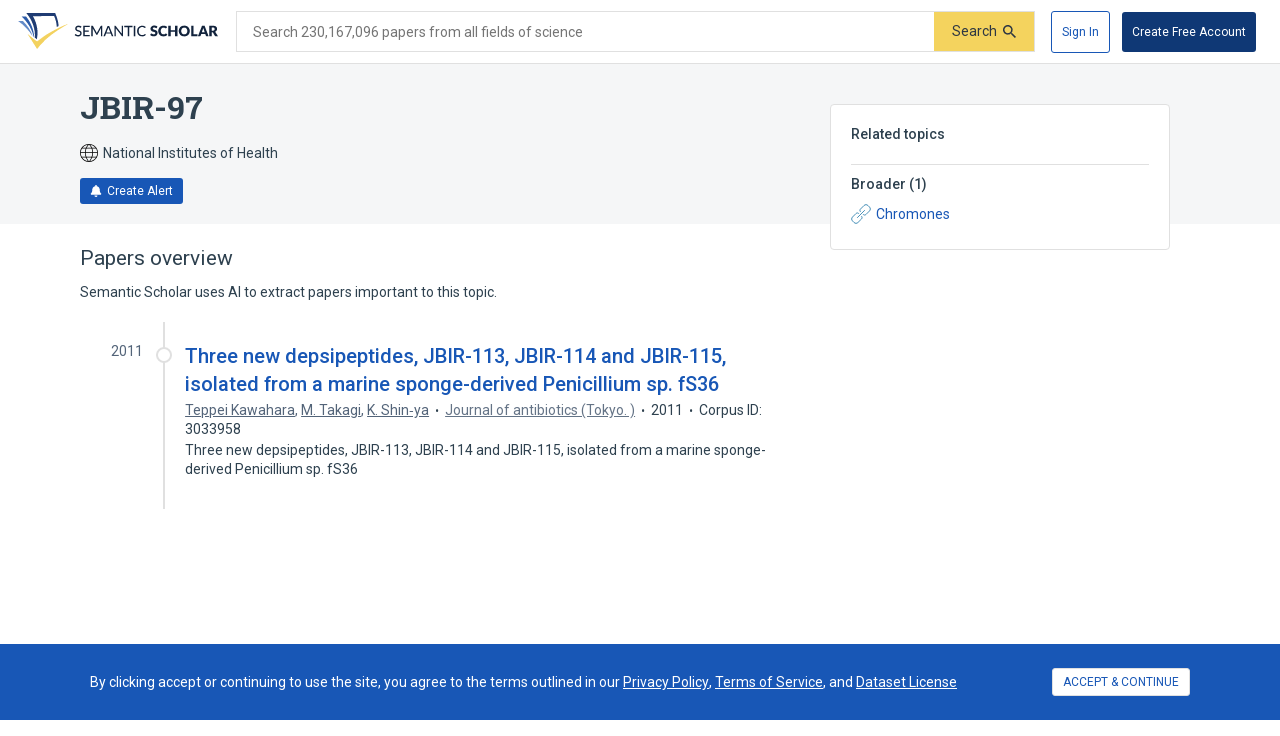

--- FILE ---
content_type: text/html; charset=utf-8
request_url: https://www.semanticscholar.org/topic/JBIR-97/1346723
body_size: 29088
content:
<!DOCTYPE html>
<html lang="en">
  <!--


NOTE: We have a public API for this page with more data.
Check out https://www.semanticscholar.org/product/api for more info.


-->
  <head>
    <title>JBIR-97 | Semantic Scholar</title>
    
      <meta name="robots" content="noarchive">
    
      <link rel="canonical" href="https://www.semanticscholar.org/topic/JBIR-97/1346723">
    <meta name="viewport" content="width=device-width,initial-scale=1">
    <meta charset="utf-8">
    
      <meta name="s2-ui-version" content="ed31df245ab21e27d739ceecbac3bf4c117ad93f">
    
    
    
    
    <meta property="og:title" content="JBIR-97 | Semantic Scholar">
	<meta name="twitter:title" content="JBIR-97 | Semantic Scholar">
	<meta property="og:image" content="https://www.semanticscholar.org/img/semantic_scholar_og.png">
	<meta property="og:image:secure_url" content="https://www.semanticscholar.org/img/semantic_scholar_og.png">
	<meta property="og:image:width" content="1110">
	<meta property="og:image:height" content="582">
	<meta name="twitter:image" content="https://www.semanticscholar.org/img/semantic_scholar_og.png">
    <meta property="og:type" content="website">
    <meta property="og:locale" content="en_US">
    <meta property="og:image:secure_url" content="https://www.semanticscholar.org/img/semantic_scholar_og.png" />
    <meta property="og:locale" content="en_US" />
    <meta name="twitter:card" content="summary_large_image">
    <meta name="twitter:image" content="https://www.semanticscholar.org/img/semantic_scholar_og.png" />
    <meta name="twitter:site" content="@allenai_org">
    <link rel="apple-touch-icon-precomposed" sizes="57x57" href="https://cdn.semanticscholar.org/d5a7fc2a8d2c90b9/img/apple-touch-icon-57x57.png" class="favicon"/>
    <link rel="apple-touch-icon-precomposed" sizes="114x114" href="https://cdn.semanticscholar.org/d5a7fc2a8d2c90b9/img/apple-touch-icon-114x114.png" class="favicon"/>
    <link rel="apple-touch-icon-precomposed" sizes="72x72" href="https://cdn.semanticscholar.org/d5a7fc2a8d2c90b9/img/apple-touch-icon-72x72.png" class="favicon"/>
    <link rel="apple-touch-icon-precomposed" sizes="144x144" href="https://cdn.semanticscholar.org/d5a7fc2a8d2c90b9/img/apple-touch-icon-144x144.png" class="favicon"/>
    <link rel="apple-touch-icon-precomposed" sizes="60x60" href="https://cdn.semanticscholar.org/d5a7fc2a8d2c90b9/img/apple-touch-icon-60x60.png" class="favicon"/>
    <link rel="apple-touch-icon-precomposed" sizes="120x120" href="https://cdn.semanticscholar.org/d5a7fc2a8d2c90b9/img/apple-touch-icon-120x120.png" class="favicon"/>
    <link rel="apple-touch-icon-precomposed" sizes="76x76" href="https://cdn.semanticscholar.org/d5a7fc2a8d2c90b9/img/apple-touch-icon-76x76.png" class="favicon"/>
    <link rel="apple-touch-icon-precomposed" sizes="152x152" href="https://cdn.semanticscholar.org/d5a7fc2a8d2c90b9/img/apple-touch-icon-152x152.png" class="favicon"/>
    <link rel="icon" type="image/png" href="https://cdn.semanticscholar.org/d5a7fc2a8d2c90b9/img/favicon-196x196.png" sizes="196x196" class="favicon"/>
    <link rel="icon" type="image/png" href="https://cdn.semanticscholar.org/d5a7fc2a8d2c90b9/img/favicon-96x96.png" sizes="96x96" class="favicon"/>
    <link rel="icon" type="image/png" href="https://cdn.semanticscholar.org/d5a7fc2a8d2c90b9/img/favicon-32x32.png" sizes="32x32" class="favicon"/>
    <link rel="icon" type="image/png" href="https://cdn.semanticscholar.org/d5a7fc2a8d2c90b9/img/favicon-16x16.png" sizes="16x16" class="favicon"/>
    <link rel="icon" type="image/png" href="https://cdn.semanticscholar.org/d5a7fc2a8d2c90b9/img/favicon-128.png" sizes="128x128" class="favicon"/>
    <meta name="application-name" content="&nbsp;"/>
    <meta name="msapplication-TileColor" content="#FFFFFF" />
    <meta name="msapplication-TileImage" content="https://cdn.semanticscholar.org/d5a7fc2a8d2c90b9/img/mstile-144x144.png" class="favicon"/>
    <meta name="msapplication-square70x70logo" content="https://cdn.semanticscholar.org/d5a7fc2a8d2c90b9/img/mstile-70x70.png" class="favicon"/>
    <meta name="msapplication-square150x150logo" content="https://cdn.semanticscholar.org/d5a7fc2a8d2c90b9/img/mstile-150x150.png" class="favicon"/>
    <meta name="msapplication-wide310x150logo" content="https://cdn.semanticscholar.org/d5a7fc2a8d2c90b9/img/mstile-310x150.png" class="favicon"/>
    <meta name="msapplication-square310x310logo" content="https://cdn.semanticscholar.org/d5a7fc2a8d2c90b9/img/mstile-310x310.png" class="favicon"/>

    <script type="text/javascript">
      (function(){function c(b){b&&Array.from(d).forEach(function(a){a.href&&(a.href=a.href.replace("/img/","/img/darkmode/"));a.content&&(a.content=a.content.replace("/img/","/img/darkmode/"))})}var e=window.matchMedia("(prefers-color-scheme: dark)").matches||!1,d=document.getElementsByClassName("favicon");try{window.matchMedia("(prefers-color-scheme: dark)").addEventListener("change",function(b){c(b.matches)})}catch(b){try{window.matchMedia("(prefers-color-scheme: dark)").addListener(function(a){c(a.matches)})}catch(a){console.error(a)}}c(e)})();
    </script>
  
    
    
      <link href="https://fonts.googleapis.com/css?family=Roboto+Slab:400,500,600,700|Roboto:300,400,500,600,700&display=swap" rel="stylesheet">
    <link href="https://cdn.semanticscholar.org/d5a7fc2a8d2c90b9/css/main.css" rel="stylesheet">
    <script async src="https://www.googletagmanager.com/gtag/js?id=G-H7P4ZT52H5"></script>
  <script>
    window.googleAnalyticsId = window.googleAnalyticsId || 'G-H7P4ZT52H5';
    window.dataLayer = window.dataLayer || [];
    function gtag(){dataLayer.push(arguments);}
    gtag('js', new Date());
    gtag('config', 'G-H7P4ZT52H5', {
      'linker': {'domains': ['pdfs.semanticscholar.org'], 'accept_incoming': true},
      'send_page_view': false
    });
  </script>
<!-- Google Tag Manager -->
  <script>(function(w,d,s,l,i){w[l]=w[l]||[];w[l].push({'gtm.start':
  new Date().getTime(),event:'gtm.js'});var f=d.getElementsByTagName(s)[0],
  j=d.createElement(s),dl=l!='dataLayer'?'&l='+l:'';j.async=true;j.src=
  'https://www.googletagmanager.com/gtm.js?id='+i+dl;f.parentNode.insertBefore(j,f);
  })(window,document,'script','dataLayer','GTM-592W6WL');</script>
  <!-- End Google Tag Manager -->
<script type="text/javascript" src="https://c09bc9c04079.edge.sdk.awswaf.com/c09bc9c04079/4996efde3854/challenge.js" defer></script>
    <script>window.s2isMobile = false;</script>
    
      <script>window.s2RouteName = "ENTITY";</script>
    
    <script>document.documentElement.style.setProperty('--app-height', `${document.documentElement.clientHeight||window.innerHeight||0}px`);</script>
    
  </head>
  <body class="">
    <style data-styled="" data-styled-version="4.4.1"></style>
    
    <style>#app { display: none; }</style>
    <div id="app" class=""><div class="app-page HACK__is-desktop entity-page"><div class="app-page__header"><div><a href="#search-form" class="screen-reader-only">Skip to search form</a><a href="#main-content" class="screen-reader-only">Skip to main content</a><a href="#account-menu" class="screen-reader-only">Skip to account menu</a><header class="header has-search header--light flex-row-vcenter" role="banner"><a class="s2-logo-container" aria-label="Homepage" href="/"><svg viewBox="0 0 552.2 100" aria-labelledby="s2-logo-full-title s2-logo-full-desc" role="img" class="logo logo--logo-full"><title id="s2-logo-full-title">Semantic Scholar</title><desc id="s2-logo-full-desc">Semantic Scholar&#x27;s Logo</desc><g class="logo__wordmark"><path d="M174,40.5c-0.1,0.2-0.3,0.4-0.4,0.5c-0.1,0.1-0.3,0.2-0.6,0.2c-0.2,0-0.5-0.1-0.8-0.3 c-0.3-0.2-0.7-0.5-1.2-0.7c-0.5-0.3-1-0.5-1.7-0.7c-0.6-0.2-1.4-0.3-2.3-0.3c-0.8,0-1.6,0.1-2.2,0.3c-0.6,0.2-1.2,0.5-1.6,0.9 c-0.4,0.4-0.8,0.8-1,1.4c-0.2,0.5-0.3,1.1-0.3,1.7c0,0.8,0.2,1.4,0.6,1.9c0.4,0.5,0.9,0.9,1.6,1.3c0.6,0.4,1.4,0.7,2.2,0.9 c0.8,0.3,1.7,0.5,2.5,0.8c0.9,0.3,1.7,0.6,2.5,1c0.8,0.4,1.6,0.9,2.2,1.4c0.6,0.6,1.2,1.3,1.6,2.1c0.4,0.8,0.6,1.8,0.6,3 c0,1.3-0.2,2.5-0.7,3.6c-0.4,1.1-1.1,2.1-1.9,2.9c-0.8,0.8-1.9,1.5-3.1,2c-1.2,0.5-2.6,0.7-4.1,0.7c-0.9,0-1.8-0.1-2.7-0.3 c-0.9-0.2-1.7-0.4-2.5-0.8c-0.8-0.3-1.5-0.7-2.2-1.2c-0.7-0.5-1.3-1-1.8-1.6l1.2-2.1c0.1-0.2,0.3-0.3,0.4-0.4 c0.2-0.1,0.4-0.2,0.6-0.2c0.3,0,0.6,0.1,1,0.4c0.4,0.3,0.8,0.6,1.4,1s1.2,0.7,2,1c0.8,0.3,1.7,0.4,2.8,0.4c0.9,0,1.7-0.1,2.4-0.4 c0.7-0.2,1.3-0.6,1.8-1c0.5-0.4,0.8-1,1.1-1.6c0.3-0.6,0.4-1.3,0.4-2.1c0-0.8-0.2-1.5-0.6-2.1c-0.4-0.5-0.9-1-1.6-1.4 c-0.6-0.4-1.4-0.7-2.2-0.9c-0.8-0.3-1.7-0.5-2.5-0.8c-0.9-0.3-1.7-0.6-2.5-1c-0.8-0.4-1.6-0.8-2.2-1.4c-0.6-0.6-1.2-1.3-1.6-2.2 c-0.4-0.9-0.6-2-0.6-3.3c0-1,0.2-2,0.6-3c0.4-1,1-1.8,1.8-2.6c0.8-0.7,1.7-1.3,2.9-1.8c1.1-0.5,2.4-0.7,3.9-0.7 c1.6,0,3.1,0.3,4.5,0.8c1.4,0.5,2.5,1.3,3.6,2.2L174,40.5z"></path><path d="M198.2,61.2l0,3.5h-17.9V35.7h17.9v3.5h-13.6v9.2h11v3.4h-11v9.4H198.2z"></path><path d="M232.7,35.7v28.9H229V44.1c0-0.3,0-0.6,0-1s0-0.7,0.1-1.1l-9.6,17.7c-0.3,0.7-0.9,1-1.6,1h-0.6 c-0.7,0-1.2-0.3-1.5-1L206,42c0.1,0.8,0.1,1.5,0.1,2.1v20.6h-3.8V35.7h3.2c0.4,0,0.7,0,0.9,0.1s0.4,0.3,0.6,0.6l9.7,17.3 c0.2,0.3,0.4,0.7,0.5,1.1c0.2,0.4,0.3,0.8,0.5,1.2c0.3-0.8,0.6-1.6,1-2.3l9.5-17.3c0.2-0.3,0.4-0.5,0.6-0.6s0.5-0.1,0.9-0.1H232.7 z"></path><path d="M263.3,64.7H260c-0.4,0-0.7-0.1-0.9-0.3c-0.2-0.2-0.4-0.4-0.5-0.7l-2.6-6.7h-12.8l-2.6,6.7 c-0.1,0.3-0.3,0.5-0.5,0.7c-0.3,0.2-0.6,0.3-0.9,0.3h-3.3l11.5-28.9h4.3L263.3,64.7z M254.8,53.9l-4.3-11.2 c-0.3-0.8-0.6-1.7-0.9-2.9c-0.1,0.6-0.3,1.1-0.5,1.6c-0.2,0.5-0.3,0.9-0.5,1.3l-4.3,11.2H254.8z"></path><path d="M290.1,35.7v28.9h-2.2c-0.3,0-0.6-0.1-0.8-0.2c-0.2-0.1-0.4-0.3-0.7-0.6l-16.3-21.1c0,0.4,0.1,0.7,0.1,1.1 c0,0.4,0,0.7,0,1v19.8h-3.8V35.7h2.2c0.4,0,0.7,0,0.8,0.1c0.2,0.1,0.4,0.3,0.6,0.6l16.4,21.2c0-0.4-0.1-0.8-0.1-1.1 c0-0.4,0-0.7,0-1V35.7H290.1z"></path><path d="M316.2,39.3H307v25.3h-4.3V39.3h-9.2v-3.6h22.7V39.3z"></path><path d="M323.9,64.7h-4.3V35.7h4.3V64.7z"></path><path d="M350.8,58.5c0.2,0,0.4,0.1,0.6,0.3l1.7,1.9c-1.2,1.4-2.6,2.5-4.3,3.2c-1.7,0.8-3.7,1.1-6.1,1.1 c-2.1,0-4-0.4-5.7-1.1c-1.7-0.7-3.1-1.7-4.4-3c-1.2-1.3-2.1-2.9-2.8-4.7c-0.7-1.8-1-3.8-1-6c0-2.2,0.3-4.2,1-6 c0.7-1.8,1.7-3.4,2.9-4.7c1.2-1.3,2.7-2.3,4.5-3c1.7-0.7,3.7-1.1,5.8-1.1c2.1,0,3.9,0.3,5.5,1c1.6,0.7,3,1.6,4.2,2.7l-1.4,2 c-0.1,0.1-0.2,0.3-0.4,0.4c-0.1,0.1-0.3,0.1-0.6,0.1c-0.3,0-0.6-0.1-0.9-0.4c-0.3-0.3-0.8-0.5-1.4-0.9c-0.6-0.3-1.2-0.6-2.1-0.9 c-0.8-0.3-1.8-0.4-3.1-0.4c-1.4,0-2.8,0.3-3.9,0.8c-1.2,0.5-2.2,1.2-3.1,2.2c-0.9,0.9-1.5,2.1-2,3.5c-0.5,1.4-0.7,2.9-0.7,4.7 c0,1.8,0.2,3.3,0.7,4.7c0.5,1.4,1.2,2.5,2.1,3.5c0.9,1,1.9,1.7,3.1,2.2c1.2,0.5,2.5,0.7,3.8,0.7c0.8,0,1.6-0.1,2.2-0.2 c0.7-0.1,1.3-0.3,1.8-0.5c0.6-0.2,1.1-0.5,1.6-0.8c0.5-0.3,1-0.7,1.5-1.1c0.1-0.1,0.2-0.2,0.3-0.2 C350.5,58.5,350.6,58.5,350.8,58.5z"></path><path d="M383.2,41.3c-0.2,0.3-0.4,0.6-0.6,0.7c-0.2,0.2-0.5,0.2-0.9,0.2c-0.3,0-0.6-0.1-1-0.3 c-0.4-0.2-0.8-0.4-1.2-0.7c-0.5-0.2-1-0.5-1.5-0.7c-0.6-0.2-1.2-0.3-2-0.3c-1.3,0-2.2,0.3-2.9,0.8c-0.6,0.5-0.9,1.3-0.9,2.2 c0,0.6,0.2,1.1,0.6,1.5c0.4,0.4,0.9,0.7,1.5,1c0.6,0.3,1.3,0.5,2.1,0.8c0.8,0.2,1.6,0.5,2.4,0.8c0.8,0.3,1.6,0.6,2.4,1 c0.8,0.4,1.5,0.9,2.1,1.5c0.6,0.6,1.1,1.3,1.5,2.2c0.4,0.9,0.6,1.9,0.6,3.1c0,1.4-0.2,2.6-0.7,3.8c-0.5,1.2-1.2,2.2-2,3.1 c-0.9,0.9-2,1.6-3.3,2.1c-1.3,0.5-2.8,0.8-4.5,0.8c-0.9,0-1.8-0.1-2.8-0.3c-0.9-0.2-1.9-0.5-2.7-0.8c-0.9-0.3-1.7-0.7-2.5-1.2 c-0.8-0.5-1.5-1-2-1.6l2-3.2c0.2-0.2,0.4-0.4,0.6-0.6c0.3-0.2,0.5-0.2,0.9-0.2c0.4,0,0.8,0.1,1.2,0.4c0.4,0.3,0.9,0.5,1.4,0.8 c0.5,0.3,1.1,0.6,1.8,0.8c0.7,0.3,1.5,0.4,2.4,0.4c1.2,0,2.2-0.3,2.9-0.8c0.7-0.5,1-1.4,1-2.6c0-0.7-0.2-1.2-0.6-1.7 c-0.4-0.4-0.9-0.8-1.5-1.1s-1.3-0.5-2.1-0.7c-0.8-0.2-1.6-0.5-2.4-0.7c-0.8-0.3-1.6-0.6-2.4-1c-0.8-0.4-1.5-0.9-2.1-1.5 c-0.6-0.6-1.1-1.4-1.5-2.3c-0.4-0.9-0.6-2.1-0.6-3.5c0-1.1,0.2-2.2,0.7-3.2c0.4-1,1.1-2,2-2.8c0.9-0.8,1.9-1.5,3.2-2 c1.2-0.5,2.7-0.7,4.3-0.7c0.9,0,1.8,0.1,2.6,0.2c0.9,0.1,1.7,0.3,2.4,0.6c0.8,0.3,1.5,0.6,2.1,1c0.7,0.4,1.3,0.8,1.8,1.3 L383.2,41.3z"></path><path d="M408.6,57.1c0.2,0,0.3,0,0.5,0.1c0.2,0.1,0.3,0.2,0.5,0.3l2.7,2.8c-1.2,1.5-2.7,2.7-4.4,3.5 c-1.8,0.8-3.9,1.2-6.3,1.2c-2.2,0-4.2-0.4-6-1.1c-1.8-0.8-3.3-1.8-4.5-3.1c-1.2-1.3-2.2-2.9-2.8-4.8c-0.7-1.8-1-3.8-1-6 c0-2.2,0.4-4.2,1.1-6c0.7-1.8,1.7-3.4,3-4.7c1.3-1.3,2.8-2.4,4.6-3.1c1.8-0.7,3.8-1.1,5.9-1.1c1.1,0,2.1,0.1,3.1,0.3 c1,0.2,1.9,0.5,2.7,0.8c0.8,0.3,1.6,0.8,2.3,1.2c0.7,0.5,1.3,1,1.9,1.6l-2.3,3.1c-0.1,0.2-0.3,0.4-0.5,0.5 c-0.2,0.2-0.5,0.2-0.8,0.2c-0.2,0-0.5-0.1-0.7-0.2c-0.2-0.1-0.4-0.2-0.7-0.4c-0.2-0.2-0.5-0.3-0.8-0.5c-0.3-0.2-0.6-0.3-1-0.5 c-0.4-0.2-0.9-0.3-1.4-0.4c-0.5-0.1-1.2-0.2-1.9-0.2c-1.1,0-2.2,0.2-3.1,0.6c-0.9,0.4-1.7,1-2.4,1.8c-0.7,0.8-1.2,1.8-1.6,2.9 c-0.4,1.2-0.6,2.5-0.6,4c0,1.5,0.2,2.8,0.6,4c0.4,1.2,1,2.2,1.7,3c0.7,0.8,1.5,1.4,2.5,1.8c0.9,0.4,1.9,0.6,3,0.6 c0.6,0,1.2,0,1.7-0.1c0.5-0.1,1-0.2,1.4-0.3c0.4-0.1,0.9-0.3,1.2-0.6c0.4-0.2,0.8-0.5,1.2-0.9c0.2-0.1,0.3-0.2,0.5-0.3 C408.2,57.1,408.4,57.1,408.6,57.1z"></path><path d="M440.2,35.3v29.4h-6.9V52.3h-11.9v12.4h-6.9V35.3h6.9v12.3h11.9V35.3H440.2z"></path><path d="M474.3,50c0,2.1-0.4,4.1-1.1,5.9c-0.7,1.8-1.8,3.4-3.1,4.8c-1.3,1.3-2.9,2.4-4.8,3.2c-1.9,0.8-4,1.1-6.2,1.1 c-2.3,0-4.4-0.4-6.2-1.1s-3.5-1.8-4.8-3.2c-1.3-1.4-2.4-2.9-3.1-4.8c-0.7-1.8-1.1-3.8-1.1-5.9c0-2.1,0.4-4.1,1.1-5.9 c0.7-1.8,1.8-3.4,3.1-4.8c1.3-1.3,2.9-2.4,4.8-3.2s4-1.1,6.2-1.1c2.3,0,4.4,0.4,6.2,1.2c1.9,0.8,3.5,1.8,4.8,3.2 c1.3,1.3,2.4,2.9,3.1,4.8C474,45.9,474.3,47.9,474.3,50z M467.4,50c0-1.5-0.2-2.8-0.6-3.9c-0.4-1.2-0.9-2.1-1.6-3 c-0.7-0.8-1.6-1.4-2.6-1.9c-1-0.4-2.2-0.6-3.5-0.6c-1.3,0-2.5,0.2-3.5,0.6c-1,0.4-1.9,1-2.6,1.9c-0.7,0.8-1.2,1.8-1.6,3 s-0.6,2.5-0.6,3.9c0,1.5,0.2,2.8,0.6,3.9s0.9,2.1,1.6,3c0.7,0.8,1.6,1.4,2.6,1.8c1,0.4,2.2,0.6,3.5,0.6c1.3,0,2.5-0.2,3.5-0.6 c1-0.4,1.9-1,2.6-1.8c0.7-0.8,1.2-1.8,1.6-3C467.2,52.8,467.4,51.5,467.4,50z"></path><path d="M495.7,59.2v5.4H478V35.3h6.8v23.9H495.7z"></path><path d="M526.3,64.7H521c-0.6,0-1.1-0.1-1.4-0.4c-0.4-0.3-0.6-0.6-0.8-1.1l-1.7-5.1h-11.2l-1.7,5.1 c-0.1,0.4-0.4,0.7-0.8,1c-0.4,0.3-0.9,0.5-1.4,0.5h-5.3l11.4-29.4h7L526.3,64.7z M515.5,53.5l-2.7-8c-0.2-0.5-0.4-1.1-0.6-1.8 c-0.2-0.7-0.5-1.4-0.7-2.2c-0.2,0.8-0.4,1.6-0.6,2.3c-0.2,0.7-0.4,1.3-0.6,1.8l-2.7,8H515.5z"></path><path d="M552.2,64.7h-6.2c-1.1,0-2-0.4-2.5-1.3l-4.9-8.5c-0.2-0.4-0.5-0.6-0.8-0.8c-0.3-0.2-0.7-0.3-1.2-0.3H535v10.9 h-6.8V35.3h9.6c2.1,0,3.9,0.2,5.4,0.7c1.5,0.4,2.7,1,3.7,1.8s1.6,1.7,2.1,2.8c0.4,1.1,0.6,2.2,0.6,3.5c0,1-0.1,1.9-0.4,2.7 c-0.3,0.8-0.6,1.6-1.1,2.3c-0.5,0.7-1.1,1.4-1.8,1.9c-0.7,0.6-1.6,1-2.5,1.4c0.4,0.2,0.9,0.5,1.2,0.9c0.4,0.3,0.7,0.7,1,1.2 L552.2,64.7z M537.8,49.1c0.9,0,1.7-0.1,2.4-0.4c0.7-0.2,1.2-0.6,1.6-1c0.4-0.4,0.7-0.9,0.9-1.5c0.2-0.6,0.3-1.2,0.3-1.8 c0-1.3-0.4-2.3-1.3-3c-0.8-0.7-2.1-1.1-3.9-1.1H535v8.7H537.8z"></path></g><g class="logo__mark"><path class="logo__checkmark" d="M138.7,30.4c-4.9,3.1-8.3,4.8-12.4,7.2c-24,14.5-47.1,30.6-65,51.9L52.7,100L26.3,58 c5.9,4.7,20.6,17.9,26.6,20.8l19.4-14.6C85.8,54.7,124,34,138.7,30.4z"></path><path class="logo__paper-one" d="M46.5,68.5c2,1.6,4,3.1,5.6,4.3c4.4-21.2,0.7-44-10.9-63.8c19.5-0.3,38.9-0.5,58.4-0.8 c4.4,9.7,6.9,20,7.5,30.6c1.7-0.9,3.4-1.7,5.1-2.5c-0.6-10.8-3.7-22.6-9.6-36.2C76,0,49.5,0,22.9,0C40.2,20.5,48.1,45.3,46.5,68.5 z"></path><path class="logo__paper-two" d="M42.9,65.7c0.5,0.5,1.1,0.9,1.6,1.3c-0.8-19.7-8.2-39.8-22.1-57.1c-4.1,0-8.3,0-12.4,0 C27.9,26.4,38.8,46.3,42.9,65.7z"></path><path class="logo__paper-three" d="M38.6,61.9c0.6,0.5,1.2,1,1.9,1.6c-5.2-14.6-14.4-29-27.4-41.6c-4.4,0-8.7,0-13.1,0 C16.7,33.9,29.6,47.8,38.6,61.9z"></path></g></svg></a><form class="search-bar v2-search-bar" id="search-form" role="search" autoComplete="off" action="/search"><div class="flex-row-vcenter  input-container"><div class="flex-row-vcenter input-bg"><label for="q" class="search-input__label">Search 230,167,096 papers from all fields of science</label><input type="search" name="q" aria-label="Search text" class="legacy__input input form-input search-bar__input" value=""/><button disabled="" aria-label="Submit" aria-disabled="true" data-test-id="search__form-submit" class="form-submit form-submit__icon-text"><div class="flex-row-vcenter"><span class="form-submit-label">Search</span><svg aria-hidden="true" width="13" height="13" alt="" class="icon-svg icon-search-small" data-test-id="icon-search-small"><use xlink:href="#search-small"></use></svg></div></button></div></div></form><div class="header-right flex-right flex-row-vcenter"><nav class="account-menu" id="account-menu"><div class="account-menu__signed-out account-menu__show-sign-up"><button aria-label="Sign In" data-test-id="reading-list-sign-in" data-heap-id="sign_in_modal_button" type="submit" class="cl-button cl-button--no-arrow-divider cl-button--not-icon-only cl-button--no-icon cl-button--has-label cl-button--font-size- cl-button--icon-pos-left cl-button--shape-rectangle cl-button--size-default cl-button--type-secondary cl-button--density-default button button--secondary account-menu__sign-in-button"><span class="cl-button__label">Sign In</span></button><button aria-label="Create Free Account" data-test-id="reading-list-sign-in" data-heap-id="sign_up_modal_button" type="submit" class="cl-button cl-button--no-arrow-divider cl-button--not-icon-only cl-button--no-icon cl-button--has-label cl-button--font-size- cl-button--icon-pos-left cl-button--shape-rectangle cl-button--size-default cl-button--type-primary cl-button--density-default button button--primary account-menu__sign-up-button"><span class="cl-button__label">Create Free Account</span></button></div></nav><iframe id="cognito-signout-iframe" class="cognito-signout__iframe" title="Intentionally blank" aria-hidden="true" tabindex="-1"></iframe></div></header><div class="network-status network-status--is-online"></div></div></div><div class="app-page__content"><div class="entity-page__wrapper"><div class="centered-max-width-content entity-content"><div class="flex-item__left-column entity-header"><div class="entity-header-background"></div><h1 class="entity-name">JBIR-97</h1><div class="entity-meta"><span class="entity-source flex-row-vcenter"><svg aria-hidden="true" class="globe-icon flex-static icon-svg icon-globe" width="18" height="18" alt="" data-test-id="icon-globe"><use xlink:href="#globe"></use></svg>National Institutes of Health</span><button class="icon-button button--primary" data-test-id="create-alert-button"><span class="flex-row-centered"><svg aria-hidden="true" width="12" height="12" alt="" class="icon-svg icon-fa-bell" data-test-id="icon-fa-bell"><use xlink:href="#fa-bell"></use></svg><span class="icon-button-text">Create Alert</span><span class="icon-button-responsive-text">Alert</span></span></button></div></div><div class="flex-item__left-column entity-sidebar"><div class="responsive-info-box related-entities collapsed-on-small-screens"><div class="responsive-info-box__title large-screen-only"><h2>Related topics</h2></div><header class="responsive-info-box__title flex-space-between flex-align-start small-screen-only"><div><h2>Related topics</h2><span class="responsive-info-box__subtitle">1 relation</span></div><svg aria-hidden="true" class="expand-arrow icon-svg icon-expand-arrow" width="25" height="25" alt="" data-test-id="icon-expand-arrow"><use xlink:href="#expand-arrow"></use></svg></header><div class="responsive-info-box__content"><div class="related-entities-sections"><div class="related-entities-section"><h3>Broader<!-- --> (<!-- -->1<!-- -->)</h3><div class="related-entity-list flex-row-vcenter flex-wrap flex-align-start"><a class="related-entity-link related-entity-list-item flex-row-vcenter" href="/topic/Chromones/153092"><svg aria-hidden="true" width="20" height="20" class="flex-static icon-svg icon-entity-link" alt="" data-test-id="icon-entity-link"><use xlink:href="#entity-link"></use></svg>Chromones</a></div></div></div></div></div></div><div class="flex-item__left-column entity-timeline-papers"><div class="entity-papers"><h2>Papers overview</h2><div>Semantic Scholar uses AI to extract papers important to this topic.</div><div class="entity-papers-timeline"><div class="flex-container" data-test-id="timeline-paper"><div class="flex-item timeline-paper-left-rail flex-static"><div class="timeline-paper-label-and-year"><div class="timeline-paper-year">2011</div></div><div class="timeline-paper-left-rail-circle"></div></div><div class="flex-item timeline-paper-details"><div class="timeline-paper-label-and-year flex-row-vbaseline"><div class="timeline-paper-label"></div><div class="timeline-paper-year">2011</div></div><div class="timeline-paper-title"><a class="" href="/paper/Three-new-depsipeptides%2C-JBIR-113%2C-JBIR-114-and-a-Kawahara-Takagi/3da962d6062296666a21e0569007ed4b04b18646">Three new depsipeptides, JBIR-113, JBIR-114 and JBIR-115, isolated from a marine sponge-derived Penicillium sp. fS36</a></div><ul class="paper-meta" data-test-id="paper-meta-subhead"><li data-test-id="author-list"><span class="author-list"><span data-heap-id="heap_author_list_item" data-heap-author-id="10353771" data-test-id="author-list"><a class="author-list__link author-list__author-name" href="/author/Teppei-Kawahara/10353771"><span class=""><span>Teppei Kawahara</span></span></a></span><span data-heap-id="heap_author_list_item" data-heap-author-id="34748287" data-test-id="author-list"><span aria-hidden="true">, </span><a class="author-list__link author-list__author-name" href="/author/M.-Takagi/34748287"><span class=""><span>M. Takagi</span></span></a></span><span data-heap-id="heap_author_list_item" data-heap-author-id="152224203" data-test-id="author-list"><span aria-hidden="true">, </span><a class="author-list__link author-list__author-name" href="/author/K.-Shin%E2%80%90ya/152224203"><span class=""><span>K. Shin‐ya</span></span></a></span></span></li><li data-test-id="venue-metadata"><a class="cl-paper-venue cl-paper-venue--paper-metadata" data-test-id="normalized-venue-link" data-heap-id="venue_serp_link_click" href="/venue?name=Journal%20of%20antibiotics%20%28Tokyo.%20%29"><span class="" data-test-id="venue-metadata"><span>Journal of antibiotics (Tokyo. )</span></span></a></li><li data-test-id="paper-year"><span class=""><span>2011</span></span></li><li data-test-id="corpus-id">Corpus ID: 3033958</li></ul><div class="text-truncator paper-timeline-abstract"><span data-test-id="text-truncator-text">Three new depsipeptides, JBIR-113, JBIR-114 and JBIR-115, isolated from a marine sponge-derived Penicillium sp. fS36 </span></div></div></div></div></div></div></div></div></div><div class="app-page__footer"><footer class="footer" role="contentinfo"><section class="page-section subscribe-tile tile padded light"><div class="container flex-row-vcenter subscribe-tile__container" aria-label="Newsletter Subscribe"><div class="subscribe-tile__blurb">Stay Connected With Semantic Scholar</div><div class="subscribe-form"><input type="text" class="cl-text-input subscribe-form__input" placeholder="Your E-mail Address" value=""/><button type="submit" class="cl-button cl-button--no-arrow-divider cl-button--not-icon-only cl-button--no-icon cl-button--has-label cl-button--font-size- cl-button--icon-pos-left cl-button--shape-rectangle cl-button--size-default cl-button--type-primary cl-button--density-default subscribe-form__submit-button"><span class="cl-button__label">Sign Up</span></button></div></div></section><section class="page-section about-us-section"><div class="container about-us-container"><div class="about-us__links-about-s2"><h2>What Is Semantic Scholar?</h2><p>Semantic Scholar is a free, AI-powered research tool for scientific literature, based at Ai2.</p><a href="/about" class="flex-row about-link" aria-label="Learn More">Learn More</a></div><div class="about-us__link-group"><div class="about-us__link-list"><h3>About</h3><a href="/about" class="flex-row about-link" aria-label="About Us">About Us</a><a href="/about/publishers" class="flex-row about-link" aria-label="Publishers">Publishers</a><a href="https://allenai.org/blog" target="_blank" rel="noopener " class="flex-row about-link" aria-label="Blog">Blog<span class="screen-reader-only"> (opens in a new tab)</span></a><a href="https://allenai.org/careers?team=semantic+scholar#current-openings" target="_blank" rel="noopener " class="flex-row about-link" aria-label="Ai2 Careers">Ai2 Careers<span class="screen-reader-only"> (opens in a new tab)</span></a></div><div class="about-us__link-list"><h3>Product</h3><a href="/product" class="flex-row about-link" aria-label="Product Overview">Product Overview</a><a href="/product/semantic-reader" class="flex-row about-link" aria-label="Semantic Reader">Semantic Reader</a><a href="/product/scholars-hub" class="flex-row about-link" aria-label="Scholar&#x27;s Hub">Scholar&#x27;s Hub</a><a href="/product/beta-program" class="flex-row about-link" aria-label="Beta Program">Beta Program</a><a href="/product/release-notes" class="flex-row about-link" aria-label="Release Notes">Release Notes</a></div><div class="about-us__link-list"><h3>API</h3><a href="/product/api" class="flex-row about-link" aria-label="API Overview">API Overview</a><a href="/product/api%2Ftutorial" class="flex-row about-link" aria-label="API Tutorials">API Tutorials</a><a href="https://api.semanticscholar.org/api-docs/" target="_blank" rel="noopener " class="flex-row about-link" aria-label="API Documentation">API Documentation<span class="screen-reader-only"> (opens in a new tab)</span></a><a href="/product/api%2Fgallery" class="flex-row about-link" aria-label="API Gallery">API Gallery</a></div><div class="about-us__link-list"><h3>Research</h3><a href="https://allenai.org/papers?tag=Semantic%20Scholar" target="_blank" rel="noopener " class="flex-row about-link" aria-label="Publications">Publications<span class="screen-reader-only"> (opens in a new tab)</span></a><a href="https://allenai.org/careers" target="_blank" rel="noopener " class="flex-row about-link" aria-label="Research Careers">Research Careers<span class="screen-reader-only"> (opens in a new tab)</span></a><a href="https://allenai.org/ai-for-science" target="_blank" rel="noopener " class="flex-row about-link" aria-label="Resources">Resources<span class="screen-reader-only"> (opens in a new tab)</span></a></div><div class="about-us__link-list"><h3>Help</h3><a href="/faq" class="flex-row faq-link" aria-label="FAQ">FAQ</a><a href="/about/librarians" class="flex-row about-link" aria-label="Librarians">Librarians</a><a href="/product/tutorials" class="flex-row about-link" aria-label="Tutorials">Tutorials</a><button class="flex-row feedback-link link-button" aria-label="Contact" data-test-id="footer-feedback-link">Contact</button></div></div></div></section><section class="page-section footer__bottom-links__section"><div class="container flex-row-vcenter footer__bottom-links__container"><div><div class="footer__row">Proudly built by <a href="http://allenai.org" target="_blank" rel="noopener " data-test-id="footer-ai2-link">Ai2<span class="screen-reader-only"> (opens in a new tab)</span></a></div><div class="footer__row"><span class="collab-attributions-link"><button class="link-button" data-test-id="footer-collab-link">Collaborators &amp; Attributions </button></span>•<a href="https://allenai.org/terms" target="_blank" rel="noopener " class="tos-link" data-test-id="footer-tos-link" aria-label="Terms of Service">Terms of Service<span class="screen-reader-only"> (opens in a new tab)</span></a>•<a href="https://allenai.org/privacy-policy.html" target="_blank" rel="noopener " class="pp-link" data-test-id="footer-privacy-link" aria-label="Privacy Policy">Privacy Policy<span class="screen-reader-only"> (opens in a new tab)</span></a>•<a target="_blank" class="api-license-link link-button--in-new-tab" data-test-id="footer-api-license-link" aria-label="API License Agreement" href="/product/api/license">API License Agreement</a></div></div><a href="http://allenai.org" target="_blank" rel="noopener " class="footer-ai2-logo flex-right" aria-label="The Allen Institute for AI">The Allen Institute for AI<span class="screen-reader-only"> (opens in a new tab)</span></a></div></section></footer></div></div><div class="shelf-manager"><span></span></div><div class="cookie-banner" data-test-id="cookie-banner"><div class="cookie-banner__content"><div class="cookie-banner__message"><span class="cookie-banner__message-body">By clicking accept or continuing to use the site, you agree to the terms outlined in our<!-- --> <a href="https://allenai.org/privacy-policy.html" target="_blank" rel="noopener " class="cookie-banner__copyright-link">Privacy Policy<span class="screen-reader-only"> (opens in a new tab)</span></a>, <a href="https://allenai.org/terms" target="_blank" rel="noopener " class="cookie-banner__copyright-link">Terms of Service<span class="screen-reader-only"> (opens in a new tab)</span></a>, and <a href="http://api.semanticscholar.org/corpus/legal" target="_blank" rel="noopener " class="cookie-banner__copyright-link">Dataset License<span class="screen-reader-only"> (opens in a new tab)</span></a></span></div><div class="cookie-banner__actions"><button class="cookie-banner__action-btn button button--secondary" data-test-id="cookie-banner__dismiss-btn" data-heap-id="cookie_banner_accept">ACCEPT &amp; CONTINUE</button></div></div></div><svg xmlns="http://www.w3.org/2000/svg" style="display:none"><symbol id="entity-link" viewBox="0 0 24 24"><g stroke-width="1" fill="none" fill-rule="evenodd" stroke-linecap="round" stroke-linejoin="round"><g transform="translate(-950.000000, -706.000000)" stroke="#237aaa"><g transform="translate(930.000000, 242.000000)"><g transform="translate(0.000000, 179.000000)"><g transform="translate(20.000000, 284.000000)"><g transform="translate(0.000000, 1.000000)"><path d="M14.7272727,12.5454545 L14.8210909,12.6392727 C15.6730909,13.4912727 17.0541818,13.4912727 17.9061818,12.6392727 L22.2316364,8.31490909 C23.5036364,7.04181818 23.5036364,4.95927273 22.2316364,3.68618182 L20.3138182,1.76945455 C19.0418182,0.496363636 16.9581818,0.496363636 15.6861818,1.76945455 L11.3607273,6.09381818 C10.5087273,6.94581818 10.5087273,8.32690909 11.3607273,9.18 L11.4545455,9.27272727"></path><path d="M9.27272727,11.4545455 L9.17890909,11.3618182 C8.32690909,10.5087273 6.94581818,10.5087273 6.09381818,11.3618182 L1.76836364,15.6861818 C0.496363636,16.9592727 0.496363636,19.0418182 1.76836364,20.3149091 L3.68618182,22.2316364 C4.95818182,23.5047273 7.04181818,23.5047273 8.31381818,22.2316364 L12.6392727,17.9072727 C13.4912727,17.0541818 13.4912727,15.6730909 12.6392727,14.8210909 L12.5454545,14.7272727"></path><path d="M7.75778182,16.2427636 L16.2417818,7.75767273"></path></g></g></g></g></g></g></symbol><symbol id="expand-arrow" viewBox="0 0 24 24"><g id="Final-Design" stroke="none" stroke-width="1" fill="none" fill-rule="evenodd" stroke-linecap="round" stroke-linejoin="round"><g id="Mobile-Entity-Page" transform="translate(-321.000000, -342.000000)" stroke="#546973"><g id="Metrics" transform="translate(21.000000, 324.000000)"><g><g transform="translate(301.000000, 19.000000)"><path d="M6.375,11.625 L0.375,17.625" id="Stroke-353"></path><polyline id="Stroke-354" points="4.125 17.625 0.375 17.625 0.375 13.875"></polyline><path d="M11.625,6.375 L17.625,0.375" id="Stroke-355"></path><polyline id="Stroke-356" points="13.875 0.375 17.625 0.375 17.625 4.125"></polyline></g></g></g></g></g></symbol><symbol id="fa-bell" viewBox="0 0 21 24"><path d="M21,18a1.5,1.5,0,0,1-1.5,1.5H1.5A1.5,1.5,0,0,1,.4,17C1.31,16,3,14.55,3,9.75A7.39,7.39,0,0,1,9,2.48v-1a1.5,1.5,0,0,1,3,0v1a7.41,7.41,0,0,1,6,7.27c0,4.8,1.69,6.26,2.6,7.23A1.48,1.48,0,0,1,21,18ZM7.5,21h6a3,3,0,0,1-6,0Z"></path></symbol><symbol id="globe" viewBox="0 0 24 24"><g id="Page-1" stroke="none" stroke-width="1" fill-rule="evenodd"><g id="SERP-with-Entity" transform="translate(-1151.000000, -591.000000)" fill-rule="nonzero"><g id="Sidebar" transform="translate(930.000000, 242.000000)"><g id="Authors" transform="translate(0.000000, 179.000000)"><g id="Source" transform="translate(221.000000, 169.000000)"><g transform="translate(0.000000, 1.000000)"><path d="M23,11.9565 C23,5.86775805 18.1080186,1.0005 12.005,1.0005 C11.8329476,1.0005 11.6774772,1.00376815 11.5251141,1.01109526 C5.58721094,1.25015998 1,5.87984777 1,11.7495 C1,17.9049777 5.92920226,23.0005 11.968,23.0005 C18.0605205,23.0005 23,18.0556949 23,11.9565 Z M24,11.9565 C24,18.6077385 18.6130466,24.0005 11.968,24.0005 C5.36935543,24.0005 0,18.449973 0,11.7495 C0,5.33624766 5.01749953,0.272286882 11.4809315,0.0120796263 C11.6465082,0.00410002878 11.8177667,0.000499999999 12.005,0.000499999999 C18.6591723,0.000499999999 24,5.31433592 24,11.9565 Z" id="Stroke-5698"></path><path d="M11.1374983,0.172059949 C4.96613362,6.85770499 4.96613362,15.6061782 11.1049,23.7912 L11.9049,23.1912 C6.04366638,15.3762218 6.04366638,7.16469501 11.8723017,0.850340051 L11.1374983,0.172059949 Z" id="Stroke-5699"></path><path d="M12.1374983,0.850340051 C17.9661336,7.16469501 17.9661336,15.3732218 12.1049,23.1882 L12.9049,23.7882 C19.0436664,15.6031782 19.0436664,6.85770499 12.8723017,0.172059949 L12.1374983,0.850340051 Z" id="Stroke-5700"></path><polygon id="Stroke-5701" points="2 17.9785 22.062 17.9785 22.062 16.9785 2 16.9785"></polygon><polygon id="Stroke-5702" points="2.4058 5.9785 21.4678 5.9785 21.4678 4.9785 2.4058 4.9785"></polygon><polygon id="Stroke-5703" points="0.5 11.9785 23.437 11.9785 23.437 10.9785 0.5 10.9785"></polygon></g></g></g></g></g></g></symbol><symbol id="search-small" viewBox="0 0 36 36"><path d="M25.73,22.64H24.1l-0.58-0.56c2.02-2.35,3.23-5.39,3.23-8.71C26.76,5.99,20.77,0,13.38,0S0,5.99,0,13.38 s5.99,13.38,13.38,13.38c3.31,0,6.36-1.21,8.71-3.23l0.56,0.58v1.63L32.93,36L36,32.93L25.73,22.64z M13.38,22.64 c-5.13,0-9.26-4.14-9.26-9.26s4.14-9.26,9.26-9.26s9.26,4.14,9.26,9.26S18.5,22.64,13.38,22.64z"></path></symbol></svg></div>
    
    <style>#app { display: initial; }</style>
    <script></script>
    

<script type="text/javascript" id="hs-script-loader" async defer src="//js.hs-scripts.com/5910970.js"></script>
<noscript><iframe src="https://www.googletagmanager.com/ns.html?id=GTM-592W6WL"
  height="0" width="0" style="display:none;visibility:hidden"></iframe></noscript>
    <script>var DATA = '[base64]';</script>
    <script>window.S2_WEBLAB_CONFIG = {"experimentsDynamicConfig":"{\"pdp_tldr_abstract\":{\"id\":251,\"key\":\"pdp_tldr_abstract\",\"variations\":[{\"key\":\"control\",\"ratio\":0},{\"key\":\"pdp_tldr\",\"ratio\":1}],\"trafficRatio\":1,\"status\":{\"value\":\"FINISHED\"},\"salt\":\"pdp_tldr_abstract\",\"allocationSalt\":\"nm945zClaQRPNTiNJr7Oh0Sr\",\"exposureSalt\":\"azaYANk4PtVCBDHyfUJqAzyr\",\"createdAtUtc\":1692908021.417,\"createdByUser\":5515660},\"google_one_tap\":{\"id\":197,\"key\":\"google_one_tap\",\"variations\":[{\"key\":\"control\",\"ratio\":1},{\"key\":\"enabled\",\"ratio\":0}],\"trafficRatio\":1,\"status\":{\"value\":\"FINISHED\"},\"salt\":\"google_one_tap\",\"createdAtUtc\":1615444859.178,\"createdByUser\":122010},\"personalized_author_card_cues\":{\"id\":298,\"key\":\"personalized_author_card_cues\",\"variations\":[{\"key\":\"control\",\"ratio\":1},{\"key\":\"enable_non_personalized_author_card_on_hover\",\"ratio\":0},{\"key\":\"enable_non_personalized_author_card_on_click\",\"ratio\":0},{\"key\":\"enable_personalized_author_card_cues_on_hover\",\"ratio\":0},{\"key\":\"enable_personalized_author_card_cues_on_click\",\"ratio\":0},{\"key\":\"fetch_personalized_author_cues\",\"ratio\":0}],\"trafficRatio\":1,\"status\":{\"value\":\"FINISHED\"},\"salt\":\"personalized_author_card_cues\",\"allocationSalt\":\"rYtwrU9zqoLEYDG1OU4jh4oe\",\"exposureSalt\":\"MScsd8z/4DTcfk2dAU6NZCsq\",\"createdAtUtc\":1704399028.626,\"createdByUser\":243672},\"citation_ranking_v2\":{\"id\":176,\"key\":\"citation_ranking_v2\",\"variations\":[{\"key\":\"control\",\"ratio\":1},{\"key\":\"lambda_0_1\",\"ratio\":0},{\"key\":\"lambda_0_25\",\"ratio\":0},{\"key\":\"lambda_0_5\",\"ratio\":0}],\"trafficRatio\":1,\"status\":{\"value\":\"FINISHED\"},\"salt\":\"citation_ranking_v2\",\"createdAtUtc\":1603737896.161},\"author_name_abbreviation\":{\"id\":210,\"key\":\"author_name_abbreviation\",\"variations\":[{\"key\":\"control\",\"ratio\":1},{\"key\":\"author_abbreviations\",\"ratio\":0}],\"trafficRatio\":1,\"status\":{\"value\":\"FINISHED\"},\"salt\":\"author_name_abbreviation\",\"createdAtUtc\":1646085170.025,\"createdByUser\":243672},\"serp_density\":{\"id\":21,\"key\":\"serp_density\",\"variations\":[{\"key\":\"control\",\"ratio\":1},{\"key\":\"visible_compact\",\"ratio\":0},{\"key\":\"visible_comfortable\",\"ratio\":0}],\"trafficRatio\":1,\"status\":{\"value\":\"FINISHED\"},\"salt\":\"serp_density\",\"createdAtUtc\":1572896186.193744},\"aa_user_based_test\":{\"id\":301,\"key\":\"aa_user_based_test\",\"variations\":[{\"key\":\"control\",\"ratio\":1},{\"key\":\"test\",\"ratio\":0}],\"trafficRatio\":1,\"status\":{\"value\":\"FINISHED\"},\"salt\":\"aa_user_based_test\",\"allocationSalt\":\"8sYV7vyH1yBuWV5HOseP7ctW\",\"exposureSalt\":\"A6AwSGyJ6VbUAv8I8POVqqP2\",\"createdAtUtc\":1704416558.941,\"createdByUser\":279810},\"pdp_figure_limit\":{\"id\":98,\"key\":\"pdp_figure_limit\",\"variations\":[{\"key\":\"control\",\"ratio\":0},{\"key\":\"cap_at_4\",\"ratio\":1},{\"key\":\"cap_at_8\",\"ratio\":0}],\"trafficRatio\":1,\"status\":{\"value\":\"FINISHED\"},\"salt\":\"pdp_figure_limit\",\"createdAtUtc\":1589921468.447,\"createdByUser\":104960},\"dense_paper_view\":{\"id\":196,\"key\":\"dense_paper_view\",\"variations\":[{\"key\":\"control\",\"ratio\":0},{\"key\":\"enabled\",\"ratio\":1}],\"trafficRatio\":1,\"status\":{\"value\":\"FINISHED\"},\"salt\":\"dense_paper_view\",\"createdAtUtc\":1614018620.745,\"createdByUser\":243672},\"aa_stable_hash_user_test\":{\"id\":306,\"key\":\"aa_stable_hash_user_test\",\"variations\":[{\"key\":\"control\",\"ratio\":0.5},{\"key\":\"test\",\"ratio\":0.5}],\"trafficRatio\":1,\"status\":{\"value\":\"RUNNING\"},\"salt\":\"aa_stable_hash_user_test\",\"allocationSalt\":\"MufpYhpSmAObwrYR3ZP7xFlC\",\"exposureSalt\":\"F+0Ffq4q49FJRWHk32O1L5nc\",\"createdAtUtc\":1705622249.956,\"createdByUser\":279810},\"cited_by_library_cue\":{\"id\":249,\"key\":\"cited_by_library_cue\",\"variations\":[{\"key\":\"control\",\"ratio\":1},{\"key\":\"test\",\"ratio\":0}],\"trafficRatio\":1,\"status\":{\"value\":\"FINISHED\"},\"salt\":\"cited_by_library_cue\",\"allocationSalt\":\"i+dwT82MKt6BLyOzN2ykalq6\",\"exposureSalt\":\"oxItYJ7GQjq+Y/djtm+AIVna\",\"createdAtUtc\":1692393445.535,\"createdByUser\":1203585},\"serp_reranking_service\":{\"id\":67,\"key\":\"serp_reranking_service\",\"variations\":[{\"key\":\"control\",\"ratio\":1},{\"key\":\"with_reranker_service\",\"ratio\":0}],\"trafficRatio\":1,\"status\":{\"value\":\"FINISHED\"},\"salt\":\"serp_reranking_service\",\"createdAtUtc\":1587075346.848,\"createdByUser\":17800},\"serp_density_no_toggle\":{\"id\":101,\"key\":\"serp_density_no_toggle\",\"variations\":[{\"key\":\"control\",\"ratio\":0},{\"key\":\"compact\",\"ratio\":1}],\"trafficRatio\":1,\"status\":{\"value\":\"FINISHED\"},\"salt\":\"serp_density_no_toggle\",\"createdAtUtc\":1590012981.954,\"createdByUser\":17800},\"store_rehydrate\":{\"id\":97,\"key\":\"store_rehydrate\",\"variations\":[{\"key\":\"control\",\"ratio\":1},{\"key\":\"async\",\"ratio\":0}],\"trafficRatio\":1,\"status\":{\"value\":\"FINISHED\"},\"salt\":\"store_rehydrate\",\"createdAtUtc\":1589828078.63,\"createdByUser\":104960},\"new_ab_framework_aa\":{\"id\":300,\"key\":\"new_ab_framework_aa\",\"variations\":[{\"key\":\"control\",\"ratio\":1},{\"key\":\"test\",\"ratio\":0}],\"trafficRatio\":1,\"status\":{\"value\":\"FINISHED\"},\"salt\":\"new_ab_framework_aa\",\"allocationSalt\":\"UE2LzP3TPvnrhxtIVfEvsRhG\",\"exposureSalt\":\"ja4S+rxtrqmKdsdnOoNtbNuc\",\"createdAtUtc\":1704416553.178,\"createdByUser\":279810},\"perf_bundling\":{\"id\":90,\"key\":\"perf_bundling\",\"variations\":[{\"key\":\"control\",\"ratio\":1},{\"key\":\"preload_by_device\",\"ratio\":0},{\"key\":\"preload_by_route\",\"ratio\":0}],\"trafficRatio\":1,\"status\":{\"value\":\"FINISHED\"},\"salt\":\"perf_bundling\",\"createdAtUtc\":1589229953.664,\"createdByUser\":104960},\"abstract_highlighter_v2\":{\"id\":123,\"key\":\"abstract_highlighter_v2\",\"variations\":[{\"key\":\"control\",\"ratio\":0},{\"key\":\"highlighted_abstract_default_toggle_off\",\"ratio\":1}],\"trafficRatio\":1,\"status\":{\"value\":\"FINISHED\"},\"salt\":\"abstract_highlighter_v2\",\"createdAtUtc\":1593461211.759575,\"createdByUser\":104960},\"google_one_tap_v2\":{\"id\":201,\"key\":\"google_one_tap_v2\",\"variations\":[{\"key\":\"control\",\"ratio\":0},{\"key\":\"enabled\",\"ratio\":1}],\"trafficRatio\":1,\"status\":{\"value\":\"FINISHED\"},\"salt\":\"google_one_tap_v2\",\"createdAtUtc\":1617130015.144,\"createdByUser\":122010},\"reader_pdp_button_primacy\":{\"id\":214,\"key\":\"reader_pdp_button_primacy\",\"variations\":[{\"key\":\"control\",\"ratio\":1},{\"key\":\"test\",\"ratio\":0}],\"trafficRatio\":1,\"status\":{\"value\":\"FINISHED\"},\"salt\":\"reader_pdp_button_primacy\",\"createdAtUtc\":1657558402.126,\"createdByUser\":1405553},\"pdp_promo_banner_multi_arm_v2\":{\"id\":198,\"key\":\"pdp_promo_banner_multi_arm_v2\",\"variations\":[{\"key\":\"control\",\"ratio\":1},{\"key\":\"account_create\",\"ratio\":0},{\"key\":\"library_save\",\"ratio\":0},{\"key\":\"institution_login\",\"ratio\":0}],\"trafficRatio\":1,\"status\":{\"value\":\"FINISHED\"},\"salt\":\"pdp_promo_banner_multi_arm_v2\",\"createdAtUtc\":1615444878.533,\"createdByUser\":122010},\"serp_reranking_service_2\":{\"id\":117,\"key\":\"serp_reranking_service_2\",\"variations\":[{\"key\":\"control\",\"ratio\":0},{\"key\":\"with_reranker_service\",\"ratio\":1}],\"trafficRatio\":1,\"status\":{\"value\":\"FINISHED\"},\"salt\":\"serp_reranking_service_2\",\"createdAtUtc\":1592339220,\"createdByUser\":17800},\"similar_papers_shoveler\":{\"id\":26,\"key\":\"similar_papers_shoveler\",\"variations\":[{\"key\":\"control\",\"ratio\":0},{\"key\":\"with_carousel\",\"ratio\":1}],\"trafficRatio\":1,\"status\":{\"value\":\"FINISHED\"},\"salt\":\"similar_papers_shoveler\",\"createdAtUtc\":1573763284.202,\"createdByUser\":317575},\"serp_reranker_precompute_2\":{\"id\":61,\"key\":\"serp_reranker_precompute_2\",\"variations\":[{\"key\":\"control\",\"ratio\":1},{\"key\":\"with_reranker\",\"ratio\":0}],\"trafficRatio\":1,\"status\":{\"value\":\"FINISHED\"},\"salt\":\"serp_reranker_precompute_2\",\"createdAtUtc\":1586801912.973,\"createdByUser\":397618},\"oneclick_alternate_source_v2\":{\"id\":113,\"key\":\"oneclick_alternate_source_v2\",\"variations\":[{\"key\":\"control\",\"ratio\":0},{\"key\":\"treatment_a\",\"ratio\":1},{\"key\":\"treatment_b\",\"ratio\":0},{\"key\":\"treatment_c\",\"ratio\":0}],\"trafficRatio\":1,\"status\":{\"value\":\"FINISHED\"},\"salt\":\"oneclick_alternate_source_v2\",\"createdAtUtc\":1591737877.786,\"createdByUser\":418650},\"home_page_search_emphasis_extension\":{\"id\":110,\"key\":\"home_page_search_emphasis_extension\",\"variations\":[{\"key\":\"control\",\"ratio\":0},{\"key\":\"refreshed\",\"ratio\":1}],\"trafficRatio\":1,\"status\":{\"value\":\"FINISHED\"},\"salt\":\"home_page_search_emphasis_extension\",\"createdAtUtc\":1591151165.02,\"createdByUser\":104960},\"abstract_highlighter\":{\"id\":37,\"key\":\"abstract_highlighter\",\"variations\":[{\"key\":\"control\",\"ratio\":1},{\"key\":\"highlighted_abstract\",\"ratio\":0}],\"trafficRatio\":1,\"status\":{\"value\":\"FINISHED\"},\"salt\":\"abstract_highlighter\",\"createdAtUtc\":1581466392.016,\"createdByUser\":279810},\"sign_up_funnel_optimization_first_screen\":{\"id\":204,\"key\":\"sign_up_funnel_optimization_first_screen\",\"variations\":[{\"key\":\"control\",\"ratio\":0.5},{\"key\":\"test\",\"ratio\":0.5}],\"trafficRatio\":1,\"status\":{\"value\":\"RUNNING\"},\"salt\":\"sign_up_funnel_optimization_first_screen\",\"createdAtUtc\":1623175290.432,\"createdByUser\":1405553},\"cite_download_links\":{\"id\":118,\"key\":\"cite_download_links\",\"variations\":[{\"key\":\"control\",\"ratio\":0},{\"key\":\"download_links\",\"ratio\":1}],\"trafficRatio\":1,\"status\":{\"value\":\"FINISHED\"},\"salt\":\"cite_download_links\",\"createdAtUtc\":1592930913.207},\"new_ab_framework_mock_ab\":{\"id\":302,\"key\":\"new_ab_framework_mock_ab\",\"variations\":[{\"key\":\"control\",\"ratio\":1},{\"key\":\"test_50\",\"ratio\":0},{\"key\":\"test_90\",\"ratio\":0}],\"trafficRatio\":1,\"status\":{\"value\":\"FINISHED\"},\"salt\":\"new_ab_framework_mock_ab\",\"allocationSalt\":\"vFv4mvTwJu5QwtD4VUYt3DFx\",\"exposureSalt\":\"whbD6kenLWcV13onOMdcaygv\",\"createdAtUtc\":1704416581.716,\"createdByUser\":279810},\"reader_cite_see\":{\"id\":247,\"key\":\"reader_cite_see\",\"variations\":[{\"key\":\"control\",\"ratio\":0},{\"key\":\"enable_cite_see\",\"ratio\":1}],\"trafficRatio\":1,\"status\":{\"value\":\"FINISHED\"},\"salt\":\"reader_cite_see\",\"allocationSalt\":\"kX+/bPrZVfPxACjiWAHDEfFF\",\"exposureSalt\":\"tA6Am2Fp3W23HW1AhcqSa6nv\",\"createdAtUtc\":1688005085.187,\"createdByUser\":122010},\"pdp_passive_recommendations\":{\"id\":56,\"key\":\"pdp_passive_recommendations\",\"variations\":[{\"key\":\"control\",\"ratio\":1},{\"key\":\"test\",\"ratio\":0}],\"trafficRatio\":1,\"status\":{\"value\":\"FINISHED\"},\"salt\":\"pdp_passive_recommendations\",\"createdAtUtc\":1586473652.362},\"pdp_paper_concepts_2\":{\"id\":153,\"key\":\"pdp_paper_concepts_2\",\"variations\":[{\"key\":\"control\",\"ratio\":1},{\"key\":\"paper_concepts\",\"ratio\":0}],\"trafficRatio\":1,\"status\":{\"value\":\"FINISHED\"},\"salt\":\"pdp_paper_concepts_2\",\"createdAtUtc\":1599091134.654,\"createdByUser\":397618},\"pdf_badge_link_destination\":{\"id\":207,\"key\":\"pdf_badge_link_destination\",\"variations\":[{\"key\":\"control\",\"ratio\":0},{\"key\":\"destination_pdf\",\"ratio\":1}],\"trafficRatio\":1,\"status\":{\"value\":\"FINISHED\"},\"salt\":\"pdf_badge_link_destination\",\"createdAtUtc\":1628618070.204,\"createdByUser\":1203585},\"login_demographics_modal_V2\":{\"id\":19,\"key\":\"login_demographics_modal_V2\",\"variations\":[{\"key\":\"control\",\"ratio\":1},{\"key\":\"show_modal\",\"ratio\":0}],\"trafficRatio\":1,\"status\":{\"value\":\"FINISHED\"},\"salt\":\"login_demographics_modal_V2\",\"createdAtUtc\":1572296488.514184},\"topics_beta3_DELETE_pauls\":{\"id\":262,\"key\":\"topics_beta3_DELETE_pauls\",\"variations\":[{\"key\":\"control\",\"ratio\":1},{\"key\":\"topics_beta3\",\"ratio\":0}],\"trafficRatio\":1,\"status\":{\"value\":\"FINISHED\"},\"salt\":\"topics_beta3\",\"allocationSalt\":\"qlobQ8Q2C6EwDsrhfugX3xOq\",\"exposureSalt\":\"rdKI0FytJIEV1e4u2QHnl+YA\",\"createdAtUtc\":1696545337.239,\"createdByUser\":1545875},\"delay_analytics\":{\"id\":121,\"key\":\"delay_analytics\",\"variations\":[{\"key\":\"control\",\"ratio\":1},{\"key\":\"delay_analytics\",\"ratio\":0}],\"trafficRatio\":1,\"status\":{\"value\":\"FINISHED\"},\"salt\":\"delay_analytics\",\"createdAtUtc\":1593196006.436,\"createdByUser\":122010},\"create_library_ftue_modal_v2\":{\"id\":245,\"key\":\"create_library_ftue_modal_v2\",\"variations\":[{\"key\":\"control\",\"ratio\":0},{\"key\":\"ftue_modal\",\"ratio\":1}],\"trafficRatio\":1,\"status\":{\"value\":\"FINISHED\"},\"salt\":\"create_library_ftue_modal_v2\",\"createdAtUtc\":1683658275.692,\"createdByUser\":279810},\"s2_logo_redesign\":{\"id\":30,\"key\":\"s2_logo_redesign\",\"variations\":[{\"key\":\"control\",\"ratio\":1},{\"key\":\"new_logo\",\"ratio\":0}],\"trafficRatio\":1,\"status\":{\"value\":\"FINISHED\"},\"salt\":\"s2_logo_redesign\",\"createdAtUtc\":1575410800.18,\"createdByUser\":279810},\"paper_badges_2\":{\"id\":171,\"key\":\"paper_badges_2\",\"variations\":[{\"key\":\"control\",\"ratio\":0},{\"key\":\"treatment_a\",\"ratio\":0},{\"key\":\"treatment_b\",\"ratio\":1}],\"trafficRatio\":1,\"status\":{\"value\":\"FINISHED\"},\"salt\":\"paper_badges_2\",\"createdAtUtc\":1602525442.758,\"createdByUser\":317575},\"split_by_route\":{\"id\":17,\"key\":\"split_by_route\",\"variations\":[{\"key\":\"control\",\"ratio\":0.334},{\"key\":\"split_admin_route\",\"ratio\":0.333},{\"key\":\"split_react_player_route\",\"ratio\":0.333}],\"trafficRatio\":1,\"status\":{\"value\":\"RUNNING\"},\"salt\":\"split_by_route\",\"createdAtUtc\":1572040486.808819,\"createdByUser\":104960},\"author_recommendations\":{\"id\":40,\"key\":\"author_recommendations\",\"variations\":[{\"key\":\"baseline\",\"ratio\":0},{\"key\":\"recent_relevant_popular\",\"ratio\":1}],\"trafficRatio\":1,\"status\":{\"value\":\"RUNNING\"},\"salt\":\"author_recommendations\",\"createdAtUtc\":1582568646.415,\"createdByUser\":418650},\"author_page_redesign\":{\"id\":8,\"key\":\"author_page_redesign\",\"variations\":[{\"key\":\"control\",\"ratio\":0},{\"key\":\"ahp_redesign\",\"ratio\":1}],\"trafficRatio\":1,\"status\":{\"value\":\"FINISHED\"},\"salt\":\"author_page_redesign\",\"createdAtUtc\":1570470623.090848,\"createdByUser\":104960},\"reader_cta\":{\"id\":216,\"key\":\"reader_cta\",\"variations\":[{\"key\":\"control\",\"ratio\":0},{\"key\":\"test\",\"ratio\":1}],\"trafficRatio\":1,\"status\":{\"value\":\"FINISHED\"},\"salt\":\"reader_cta\",\"createdAtUtc\":1661365722.101,\"createdByUser\":122010},\"citation_ranking_v2_3\":{\"id\":188,\"key\":\"citation_ranking_v2_3\",\"variations\":[{\"key\":\"control\",\"ratio\":1},{\"key\":\"lambda_0_01\",\"ratio\":0},{\"key\":\"lambda_0_001\",\"ratio\":0}],\"trafficRatio\":1,\"status\":{\"value\":\"FINISHED\"},\"salt\":\"citation_ranking_v2_3\",\"createdAtUtc\":1606929568.356},\"font_loading\":{\"id\":52,\"key\":\"font_loading\",\"variations\":[{\"key\":\"control\",\"ratio\":0},{\"key\":\"test_swap\",\"ratio\":1},{\"key\":\"test_inject\",\"ratio\":0}],\"trafficRatio\":1,\"status\":{\"value\":\"FINISHED\"},\"salt\":\"font_loading\",\"createdAtUtc\":1585953693.361,\"createdByUser\":104960},\"topics_beta3\":{\"id\":291,\"key\":\"topics_beta3\",\"variations\":[{\"key\":\"control\",\"ratio\":0},{\"key\":\"topics_beta3\",\"ratio\":1}],\"trafficRatio\":1,\"status\":{\"value\":\"FINISHED\"},\"salt\":\"topics_beta3\",\"allocationSalt\":\"aw1beIcO6IGl6qVagXh2S/4a\",\"exposureSalt\":\"zpAfSCyLQBHNDrBbh1ug/GVj\",\"createdAtUtc\":1701455749.854,\"createdByUser\":104960},\"alerts_summarization_relevance_2\":{\"id\":166,\"key\":\"alerts_summarization_relevance_2\",\"variations\":[{\"key\":\"control\",\"ratio\":1},{\"key\":\"summarization_paper\",\"ratio\":0},{\"key\":\"relevance_paper\",\"ratio\":0}],\"trafficRatio\":1,\"status\":{\"value\":\"FINISHED\"},\"salt\":\"alerts_summarization_relevance_2\",\"createdAtUtc\":1601583531.684},\"sign_up_button_text\":{\"id\":205,\"key\":\"sign_up_button_text\",\"variations\":[{\"key\":\"control\",\"ratio\":0.34},{\"key\":\"create_account\",\"ratio\":0.33},{\"key\":\"sign_up\",\"ratio\":0.33}],\"trafficRatio\":1,\"status\":{\"value\":\"RUNNING\"},\"salt\":\"sign_up_button_text\",\"createdAtUtc\":1623345966.224,\"createdByUser\":1456296},\"login_demographics_modal\":{\"id\":10,\"key\":\"login_demographics_modal\",\"variations\":[{\"key\":\"control\",\"ratio\":1},{\"key\":\"show_modal\",\"ratio\":0}],\"trafficRatio\":1,\"status\":{\"value\":\"FINISHED\"},\"salt\":\"login_demographics_modal\",\"createdAtUtc\":1570646352.207529},\"reader_note_taking\":{\"id\":239,\"key\":\"reader_note_taking\",\"variations\":[{\"key\":\"control\",\"ratio\":0},{\"key\":\"enable_note_taking\",\"ratio\":1}],\"trafficRatio\":1,\"status\":{\"value\":\"FINISHED\"},\"salt\":\"reader_note_taking\",\"createdAtUtc\":1680117768.405,\"createdByUser\":122010},\"pdp_top_citation_scorecard\":{\"id\":134,\"key\":\"pdp_top_citation_scorecard\",\"variations\":[{\"key\":\"control\",\"ratio\":1},{\"key\":\"top_citing\",\"ratio\":0},{\"key\":\"top_citing_with_counts\",\"ratio\":0}],\"trafficRatio\":1,\"status\":{\"value\":\"FINISHED\"},\"salt\":\"pdp_top_citation_scorecard\",\"createdAtUtc\":1595531067.148,\"createdByUser\":317575},\"raw_citation_count\":{\"id\":111,\"key\":\"raw_citation_count\",\"variations\":[{\"key\":\"control\",\"ratio\":0.25},{\"key\":\"raw_citations_icon\",\"ratio\":0.25},{\"key\":\"raw_citations_text\",\"ratio\":0.25},{\"key\":\"both_citations_icon\",\"ratio\":0.25}],\"trafficRatio\":1,\"status\":{\"value\":\"RUNNING\"},\"salt\":\"raw_citation_count\",\"createdAtUtc\":1591213895.609},\"paper_badges\":{\"id\":157,\"key\":\"paper_badges\",\"variations\":[{\"key\":\"control\",\"ratio\":1},{\"key\":\"treatment_a\",\"ratio\":0},{\"key\":\"treatment_b\",\"ratio\":0}],\"trafficRatio\":1,\"status\":{\"value\":\"FINISHED\"},\"salt\":\"paper_badges\",\"createdAtUtc\":1600193377.798,\"createdByUser\":296941},\"alerts_summarization_only\":{\"id\":173,\"key\":\"alerts_summarization_only\",\"variations\":[{\"key\":\"control\",\"ratio\":1},{\"key\":\"summarization_paper\",\"ratio\":0}],\"trafficRatio\":1,\"status\":{\"value\":\"FINISHED\"},\"salt\":\"alerts_summarization_only\",\"createdAtUtc\":1603299529.034},\"flip_login_modal_layout\":{\"id\":81,\"key\":\"flip_login_modal_layout\",\"variations\":[{\"key\":\"control\",\"ratio\":1},{\"key\":\"flipped\",\"ratio\":0}],\"trafficRatio\":1,\"status\":{\"value\":\"FINISHED\"},\"salt\":\"flip_login_modal_layout\",\"createdAtUtc\":1588372807.479,\"createdByUser\":243672},\"reranked_citations_members_timo\":{\"id\":115,\"key\":\"reranked_citations_members_timo\",\"variations\":[{\"key\":\"control\",\"ratio\":1},{\"key\":\"enable_relevance\",\"ratio\":0}],\"trafficRatio\":1,\"status\":{\"value\":\"FINISHED\"},\"salt\":\"reranked_citations_members_timo\",\"createdAtUtc\":1591896209.993},\"author_recommendations_ux\":{\"id\":41,\"key\":\"author_recommendations_ux\",\"variations\":[{\"key\":\"control\",\"ratio\":1},{\"key\":\"local_hint\",\"ratio\":0},{\"key\":\"global_hint\",\"ratio\":0}],\"trafficRatio\":1,\"status\":{\"value\":\"FINISHED\"},\"salt\":\"author_recommendations_ux\",\"createdAtUtc\":1582653712.54,\"createdByUser\":418650},\"oneclick_alternate_source\":{\"id\":106,\"key\":\"oneclick_alternate_source\",\"variations\":[{\"key\":\"control\",\"ratio\":1},{\"key\":\"treatment_a\",\"ratio\":0},{\"key\":\"treatment_b\",\"ratio\":0},{\"key\":\"treatment_c\",\"ratio\":0}],\"trafficRatio\":1,\"status\":{\"value\":\"FINISHED\"},\"salt\":\"oneclick_alternate_source\",\"createdAtUtc\":1590613869.645,\"createdByUser\":418650},\"split_react_player\":{\"id\":25,\"key\":\"split_react_player\",\"variations\":[{\"key\":\"control\",\"ratio\":1},{\"key\":\"split_react_player_route\",\"ratio\":0}],\"trafficRatio\":1,\"status\":{\"value\":\"FINISHED\"},\"salt\":\"split_react_player\",\"createdAtUtc\":1573686549.296,\"createdByUser\":296941},\"feed_on_serp\":{\"id\":78,\"key\":\"feed_on_serp\",\"variations\":[{\"key\":\"control\",\"ratio\":0},{\"key\":\"always_visible\",\"ratio\":1}],\"trafficRatio\":1,\"status\":{\"value\":\"FINISHED\"},\"salt\":\"feed_on_serp\",\"createdAtUtc\":1587792956.64,\"createdByUser\":104960},\"alerts_two_types_relevance\":{\"id\":179,\"key\":\"alerts_two_types_relevance\",\"variations\":[{\"key\":\"control\",\"ratio\":0.33},{\"key\":\"relevance_author\",\"ratio\":0.33},{\"key\":\"relevance_paper\",\"ratio\":0.34}],\"trafficRatio\":1,\"status\":{\"value\":\"RUNNING\"},\"salt\":\"alerts_two_types_relevance\",\"createdAtUtc\":1604007508.027},\"author_influence_tabs\":{\"id\":280,\"key\":\"author_influence_tabs\",\"variations\":[{\"key\":\"control\",\"ratio\":0},{\"key\":\"view_all\",\"ratio\":0},{\"key\":\"numbers\",\"ratio\":0},{\"key\":\"plain\",\"ratio\":1}],\"trafficRatio\":1,\"status\":{\"value\":\"FINISHED\"},\"salt\":\"author_influence_tabs\",\"allocationSalt\":\"zarnyoyT2ySK+1e5SMn+U5kE\",\"exposureSalt\":\"5QiARRh63+qEfN/K1aHQusCM\",\"createdAtUtc\":1699564230.163,\"createdByUser\":104960},\"serp_result_tldr_2\":{\"id\":186,\"key\":\"serp_result_tldr_2\",\"variations\":[{\"key\":\"control\",\"ratio\":0},{\"key\":\"tldr\",\"ratio\":1},{\"key\":\"tldr_no_pill\",\"ratio\":0}],\"trafficRatio\":1,\"status\":{\"value\":\"FINISHED\"},\"salt\":\"serp_result_tldr_2\",\"createdAtUtc\":1605304879.33},\"login_demographics_modal_V3\":{\"id\":28,\"key\":\"login_demographics_modal_V3\",\"variations\":[{\"key\":\"control\",\"ratio\":0},{\"key\":\"show_modal\",\"ratio\":1}],\"trafficRatio\":1,\"status\":{\"value\":\"FINISHED\"},\"salt\":\"login_demographics_modal_V3\",\"createdAtUtc\":1574269471.874,\"createdByUser\":296941},\"pdp_promo_banner_multi_arm\":{\"id\":193,\"key\":\"pdp_promo_banner_multi_arm\",\"variations\":[{\"key\":\"control\",\"ratio\":1},{\"key\":\"account_create\",\"ratio\":0},{\"key\":\"feed_start\",\"ratio\":0},{\"key\":\"get_recommendations\",\"ratio\":0},{\"key\":\"library_save\",\"ratio\":0},{\"key\":\"institution_login\",\"ratio\":0}],\"trafficRatio\":1,\"status\":{\"value\":\"FINISHED\"},\"salt\":\"pdp_promo_banner_multi_arm\",\"createdAtUtc\":1612815293.141,\"createdByUser\":17800},\"cited_by_library_cue_orange\":{\"id\":254,\"key\":\"cited_by_library_cue_orange\",\"variations\":[{\"key\":\"control\",\"ratio\":0},{\"key\":\"test\",\"ratio\":1}],\"trafficRatio\":1,\"status\":{\"value\":\"FINISHED\"},\"salt\":\"cited_by_library_cue_orange\",\"allocationSalt\":\"K4pzIRogJcTIVYUKZmwA4lS9\",\"exposureSalt\":\"2hBud+9SXKQbSV6qVQ6CfFEO\",\"createdAtUtc\":1693503395.337,\"createdByUser\":1203585},\"citation_ranking_v2_4\":{\"id\":191,\"key\":\"citation_ranking_v2_4\",\"variations\":[{\"key\":\"control\",\"ratio\":1},{\"key\":\"lambda_0_01\",\"ratio\":0},{\"key\":\"lambda_0_001\",\"ratio\":0}],\"trafficRatio\":1,\"status\":{\"value\":\"FINISHED\"},\"salt\":\"citation_ranking_v2_4\",\"createdAtUtc\":1609895019.861},\"reader_link_styling\":{\"id\":304,\"key\":\"reader_link_styling\",\"variations\":[{\"key\":\"control\",\"ratio\":1},{\"key\":\"no_underline\",\"ratio\":0},{\"key\":\"solid_underline\",\"ratio\":0}],\"trafficRatio\":1,\"status\":{\"value\":\"FINISHED\"},\"salt\":\"reader_link_styling\",\"allocationSalt\":\"c1r5uUIckNgAkqUPDqebexeP\",\"exposureSalt\":\"mOf/0DZxiMd2BA0RPv/K8meE\",\"createdAtUtc\":1704486299.05,\"createdByUser\":5515660},\"similar_papers_deferred_load\":{\"id\":29,\"key\":\"similar_papers_deferred_load\",\"variations\":[{\"key\":\"control\",\"ratio\":0},{\"key\":\"deferred\",\"ratio\":1}],\"trafficRatio\":1,\"status\":{\"value\":\"FINISHED\"},\"salt\":\"similar_papers_deferred_load\",\"createdAtUtc\":1574297471.733,\"createdByUser\":13508},\"aa_stable_hash_user_alerts_test\":{\"id\":307,\"key\":\"aa_stable_hash_user_alerts_test\",\"variations\":[{\"key\":\"control\",\"ratio\":0.5},{\"key\":\"test\",\"ratio\":0.5}],\"trafficRatio\":1,\"status\":{\"value\":\"RUNNING\"},\"salt\":\"aa_stable_hash_user_alerts_test\",\"allocationSalt\":\"zDmuoGPxKsawFuZMGzfKGi9v\",\"exposureSalt\":\"7ZX32aHMfTCuTgSx4JkXKlMZ\",\"createdAtUtc\":1705622255.598,\"createdByUser\":279810},\"alerts_aa_test\":{\"id\":303,\"key\":\"alerts_aa_test\",\"variations\":[{\"key\":\"control\",\"ratio\":1},{\"key\":\"test\",\"ratio\":0}],\"trafficRatio\":1,\"status\":{\"value\":\"FINISHED\"},\"salt\":\"alerts_aa_test\",\"allocationSalt\":\"RzqpSzRL4uPHvzX8IKyhjIzb\",\"exposureSalt\":\"PxeMrmBYqz4H9UPIvGIot4Yr\",\"createdAtUtc\":1704416585.065,\"createdByUser\":279810},\"create_library_ftue_modal\":{\"id\":230,\"key\":\"create_library_ftue_modal\",\"variations\":[{\"key\":\"control\",\"ratio\":1},{\"key\":\"ftue_modal\",\"ratio\":0}],\"trafficRatio\":1,\"status\":{\"value\":\"FINISHED\"},\"salt\":\"create_library_ftue_modal\",\"createdAtUtc\":1674860386.892,\"createdByUser\":3962251},\"serp_result_tldr\":{\"id\":174,\"key\":\"serp_result_tldr\",\"variations\":[{\"key\":\"control\",\"ratio\":1},{\"key\":\"tldr\",\"ratio\":0}],\"trafficRatio\":1,\"status\":{\"value\":\"FINISHED\"},\"salt\":\"serp_result_tldr\",\"createdAtUtc\":1603387291.833},\"title_search\":{\"id\":36,\"key\":\"title_search\",\"variations\":[{\"key\":\"control\",\"ratio\":0},{\"key\":\"with_title_search\",\"ratio\":1}],\"trafficRatio\":1,\"status\":{\"value\":\"FINISHED\"},\"salt\":\"title_search\",\"createdAtUtc\":1580860427.985,\"createdByUser\":13508},\"term_understanding\":{\"id\":296,\"key\":\"term_understanding\",\"variations\":[{\"key\":\"control\",\"ratio\":1},{\"key\":\"enable_term_understanding\",\"ratio\":0}],\"trafficRatio\":1,\"status\":{\"value\":\"FINISHED\"},\"salt\":\"term_understanding\",\"allocationSalt\":\"RQnG3DNmHfDLJbrw56FUi44w\",\"exposureSalt\":\"LyspZS2P9fC8fUXB7ZiW/Wa5\",\"createdAtUtc\":1704320552.521,\"createdByUser\":122010},\"remove_boomr\":{\"id\":65,\"key\":\"remove_boomr\",\"variations\":[{\"key\":\"control\",\"ratio\":0.5},{\"key\":\"removed\",\"ratio\":0.5}],\"trafficRatio\":1,\"status\":{\"value\":\"RUNNING\"},\"salt\":\"remove_boomr\",\"createdAtUtc\":1586896930.392,\"createdByUser\":104960},\"author_recommendations_timo\":{\"id\":150,\"key\":\"author_recommendations_timo\",\"variations\":[{\"key\":\"control\",\"ratio\":0},{\"key\":\"test\",\"ratio\":1}],\"trafficRatio\":1,\"status\":{\"value\":\"FINISHED\"},\"salt\":\"author_recommendations_timo\",\"createdAtUtc\":1598899313.467},\"ahp_influence_v2\":{\"id\":224,\"key\":\"ahp_influence_v2\",\"variations\":[{\"key\":\"control\",\"ratio\":0},{\"key\":\"influence_only\",\"ratio\":0},{\"key\":\"influence_with_recs\",\"ratio\":1}],\"trafficRatio\":1,\"status\":{\"value\":\"FINISHED\"},\"salt\":\"ahp_influence_v2\",\"createdAtUtc\":1673045213.821,\"createdByUser\":104960},\"pdp_paper_concepts\":{\"id\":124,\"key\":\"pdp_paper_concepts\",\"variations\":[{\"key\":\"control\",\"ratio\":1},{\"key\":\"paper_concepts\",\"ratio\":0}],\"trafficRatio\":1,\"status\":{\"value\":\"FINISHED\"},\"salt\":\"pdp_paper_concepts\",\"createdAtUtc\":1593561990.193,\"createdByUser\":397618},\"server_flushing\":{\"id\":133,\"key\":\"server_flushing\",\"variations\":[{\"key\":\"control\",\"ratio\":0},{\"key\":\"flush_early\",\"ratio\":1}],\"trafficRatio\":1,\"status\":{\"value\":\"FINISHED\"},\"salt\":\"server_flushing\",\"createdAtUtc\":1595442114.714,\"createdByUser\":104960},\"citation_icon\":{\"id\":135,\"key\":\"citation_icon\",\"variations\":[{\"key\":\"control\",\"ratio\":0.25},{\"key\":\"control_1\",\"ratio\":0.25},{\"key\":\"cite_icon\",\"ratio\":0.25},{\"key\":\"cite_icon_1\",\"ratio\":0.25}],\"trafficRatio\":1,\"status\":{\"value\":\"RUNNING\"},\"salt\":\"citation_icon\",\"createdAtUtc\":1595620503.265},\"figure_modal_with_sticky_footer\":{\"id\":14,\"key\":\"figure_modal_with_sticky_footer\",\"variations\":[{\"key\":\"control\",\"ratio\":0},{\"key\":\"sticky_footer\",\"ratio\":1},{\"key\":\"also_control\",\"ratio\":0},{\"key\":\"also_sticky_footer\",\"ratio\":0}],\"trafficRatio\":1,\"status\":{\"value\":\"FINISHED\"},\"salt\":\"figure_modal_with_sticky_footer\",\"createdAtUtc\":1571682507.920638},\"pdf_note_taking\":{\"id\":227,\"key\":\"pdf_note_taking\",\"variations\":[{\"key\":\"control\",\"ratio\":1},{\"key\":\"enable_note_taking\",\"ratio\":0}],\"trafficRatio\":1,\"status\":{\"value\":\"FINISHED\"},\"salt\":\"pdf_note_taking\",\"createdAtUtc\":1674073684.134,\"createdByUser\":122010},\"search_suggestions\":{\"id\":149,\"key\":\"search_suggestions\",\"variations\":[{\"key\":\"control\",\"ratio\":1},{\"key\":\"test\",\"ratio\":0}],\"trafficRatio\":1,\"status\":{\"value\":\"FINISHED\"},\"salt\":\"search_suggestions\",\"createdAtUtc\":1597855120.147,\"createdByUser\":279810},\"non_personalized_author_cards\":{\"id\":257,\"key\":\"non_personalized_author_cards\",\"variations\":[{\"key\":\"control\",\"ratio\":1},{\"key\":\"non_personalized_author_card\",\"ratio\":0}],\"trafficRatio\":1,\"status\":{\"value\":\"FINISHED\"},\"salt\":\"non_personalized_author_cards\",\"allocationSalt\":\"Uu0DesO5faNa2O6C3hq74JDZ\",\"exposureSalt\":\"+GnSp9JoNN9m32Z+N+sgC0i0\",\"createdAtUtc\":1695771542.292,\"createdByUser\":279810},\"home_page_search_emphasis\":{\"id\":99,\"key\":\"home_page_search_emphasis\",\"variations\":[{\"key\":\"control\",\"ratio\":0},{\"key\":\"refreshed\",\"ratio\":1}],\"trafficRatio\":1,\"status\":{\"value\":\"FINISHED\"},\"salt\":\"home_page_search_emphasis\",\"createdAtUtc\":1589992694.665,\"createdByUser\":243672},\"pdp_top_citation_scorecard_v2\":{\"id\":148,\"key\":\"pdp_top_citation_scorecard_v2\",\"variations\":[{\"key\":\"control\",\"ratio\":0},{\"key\":\"top_citing\",\"ratio\":0},{\"key\":\"top_citing_with_counts\",\"ratio\":1}],\"trafficRatio\":1,\"status\":{\"value\":\"FINISHED\"},\"salt\":\"pdp_top_citation_scorecard_v2\",\"createdAtUtc\":1597785885.662,\"createdByUser\":418650},\"annotation_button_placement\":{\"id\":240,\"key\":\"annotation_button_placement\",\"variations\":[{\"key\":\"control\",\"ratio\":1},{\"key\":\"side_view\",\"ratio\":0}],\"trafficRatio\":1,\"status\":{\"value\":\"FINISHED\"},\"salt\":\"annotation_button_placement\",\"createdAtUtc\":1680712272.949,\"createdByUser\":60060},\"author_recs_content\":{\"id\":241,\"key\":\"author_recs_content\",\"variations\":[{\"key\":\"control\",\"ratio\":0},{\"key\":\"coauthors_coauthors\",\"ratio\":1},{\"key\":\"citing_citing\",\"ratio\":0},{\"key\":\"referenced_referenced\",\"ratio\":0},{\"key\":\"recommended_coauthors\",\"ratio\":0},{\"key\":\"recommended_citing\",\"ratio\":0},{\"key\":\"recommended_referenced\",\"ratio\":0}],\"trafficRatio\":1,\"status\":{\"value\":\"FINISHED\"},\"salt\":\"author_recs_content\",\"createdAtUtc\":1681758437.924,\"createdByUser\":104960},\"pdp_fields_of_study_meta\":{\"id\":13,\"key\":\"pdp_fields_of_study_meta\",\"variations\":[{\"key\":\"control\",\"ratio\":1},{\"key\":\"fields_of_study\",\"ratio\":0}],\"trafficRatio\":1,\"status\":{\"value\":\"FINISHED\"},\"salt\":\"pdp_fields_of_study_meta\",\"createdAtUtc\":1571345525.982375},\"more_reader_entry_points_v2\":{\"id\":294,\"key\":\"more_reader_entry_points_v2\",\"variations\":[{\"key\":\"control\",\"ratio\":0},{\"key\":\"more_reader_entries\",\"ratio\":1}],\"trafficRatio\":1,\"status\":{\"value\":\"FINISHED\"},\"salt\":\"more_reader_entry_points_v2\",\"allocationSalt\":\"g3qO7k1qHCzkpGMRHW/LF8tU\",\"exposureSalt\":\"5AnBxNB+Hf8tmQuR0A3fSu/N\",\"createdAtUtc\":1704219678.179,\"createdByUser\":1456296},\"ahp_alert_trigger_text\":{\"id\":80,\"key\":\"ahp_alert_trigger_text\",\"variations\":[{\"key\":\"control\",\"ratio\":0},{\"key\":\"follow_author_text\",\"ratio\":1}],\"trafficRatio\":1,\"status\":{\"value\":\"FINISHED\"},\"salt\":\"ahp_alert_trigger_text\",\"createdAtUtc\":1588095281.308,\"createdByUser\":296941},\"aa_stable_hash_session_test\":{\"id\":305,\"key\":\"aa_stable_hash_session_test\",\"variations\":[{\"key\":\"control\",\"ratio\":0.5},{\"key\":\"test\",\"ratio\":0.5}],\"trafficRatio\":1,\"status\":{\"value\":\"RUNNING\"},\"salt\":\"aa_stable_hash_session_test\",\"allocationSalt\":\"ZsWVTbjEoTlXMonuWmoEI6g8\",\"exposureSalt\":\"q5SU41THsJqjHxWntmAGmP9L\",\"createdAtUtc\":1705622175.551,\"createdByUser\":279810},\"conn_latency_regional_ping\":{\"id\":84,\"key\":\"conn_latency_regional_ping\",\"variations\":[{\"key\":\"off\",\"ratio\":1},{\"key\":\"control\",\"ratio\":0},{\"key\":\"regional\",\"ratio\":0}],\"trafficRatio\":1,\"status\":{\"value\":\"FINISHED\"},\"salt\":\"conn_latency_regional_ping\",\"createdAtUtc\":1588637753.189,\"createdByUser\":7612},\"delay_analytics_v2\":{\"id\":131,\"key\":\"delay_analytics_v2\",\"variations\":[{\"key\":\"control\",\"ratio\":0},{\"key\":\"test\",\"ratio\":1}],\"trafficRatio\":1,\"status\":{\"value\":\"FINISHED\"},\"salt\":\"delay_analytics_v2\",\"createdAtUtc\":1595261042.921,\"createdByUser\":122010},\"paper_row_v2_font_only\":{\"id\":233,\"key\":\"paper_row_v2_font_only\",\"variations\":[{\"key\":\"control\",\"ratio\":0},{\"key\":\"paper_row_v2_font_only\",\"ratio\":1}],\"trafficRatio\":1,\"status\":{\"value\":\"FINISHED\"},\"salt\":\"paper_row_v2_font_only\",\"createdAtUtc\":1677873541.999,\"createdByUser\":1203585},\"feed_banner_ad\":{\"id\":77,\"key\":\"feed_banner_ad\",\"variations\":[{\"key\":\"control\",\"ratio\":0},{\"key\":\"test_hidden\",\"ratio\":1}],\"trafficRatio\":1,\"status\":{\"value\":\"FINISHED\"},\"salt\":\"feed_banner_ad\",\"createdAtUtc\":1587792950.912,\"createdByUser\":104960},\"paper_abstract_highlight\":{\"id\":24,\"key\":\"paper_abstract_highlight\",\"variations\":[{\"key\":\"control\",\"ratio\":1},{\"key\":\"highlighted_abstract\",\"ratio\":0}],\"trafficRatio\":1,\"status\":{\"value\":\"FINISHED\"},\"salt\":\"paper_abstract_highlight\",\"createdAtUtc\":1573517189.069,\"createdByUser\":279810},\"paper_cues\":{\"id\":295,\"key\":\"paper_cues\",\"variations\":[{\"key\":\"control\",\"ratio\":0},{\"key\":\"cited_by_library_cue_only\",\"ratio\":0},{\"key\":\"all_paper_cues\",\"ratio\":1}],\"trafficRatio\":1,\"status\":{\"value\":\"FINISHED\"},\"salt\":\"paper_cues\",\"allocationSalt\":\"iPZNSs9i5ZB7UsxDnYiSJ1j3\",\"exposureSalt\":\"1Uu3d8nsVgefVW1zd4hOBVAQ\",\"createdAtUtc\":1704238222.363,\"createdByUser\":279810},\"more_reader_entry_points\":{\"id\":269,\"key\":\"more_reader_entry_points\",\"variations\":[{\"key\":\"control\",\"ratio\":1},{\"key\":\"more_reader_entries\",\"ratio\":0}],\"trafficRatio\":1,\"status\":{\"value\":\"FINISHED\"},\"salt\":\"more_reader_entry_points\",\"allocationSalt\":\"U8Uyls8Cvo1CgshdisJyD8Rc\",\"exposureSalt\":\"9mXVnHYwGK39o3rNt3RxM8u5\",\"createdAtUtc\":1696982769.719,\"createdByUser\":1203585},\"serp_reranker_precompute\":{\"id\":57,\"key\":\"serp_reranker_precompute\",\"variations\":[{\"key\":\"control\",\"ratio\":1},{\"key\":\"with_reranker\",\"ratio\":0}],\"trafficRatio\":1,\"status\":{\"value\":\"FINISHED\"},\"salt\":\"serp_reranker_precompute\",\"createdAtUtc\":1586543693.281,\"createdByUser\":279810},\"app_header_logo_brief\":{\"id\":93,\"key\":\"app_header_logo_brief\",\"variations\":[{\"key\":\"control\",\"ratio\":1},{\"key\":\"brief\",\"ratio\":0}],\"trafficRatio\":1,\"status\":{\"value\":\"FINISHED\"},\"salt\":\"app_header_logo_brief\",\"createdAtUtc\":1589327483.462,\"createdByUser\":243672},\"adaptive_feed\":{\"id\":46,\"key\":\"adaptive_feed\",\"variations\":[{\"key\":\"control\",\"ratio\":0},{\"key\":\"test\",\"ratio\":1}],\"trafficRatio\":1,\"status\":{\"value\":\"FINISHED\"},\"salt\":\"adaptive_feed\",\"createdAtUtc\":1585173166.535,\"createdByUser\":104960},\"view_slides_button\":{\"id\":34,\"key\":\"view_slides_button\",\"variations\":[{\"key\":\"control\",\"ratio\":0},{\"key\":\"no_view_slides\",\"ratio\":1}],\"trafficRatio\":1,\"status\":{\"value\":\"FINISHED\"},\"salt\":\"view_slides_button\",\"createdAtUtc\":1578439638.407},\"alerts_influential_undiscovered_test\":{\"id\":145,\"key\":\"alerts_influential_undiscovered_test\",\"variations\":[{\"key\":\"control\",\"ratio\":1},{\"key\":\"influential_author\",\"ratio\":0},{\"key\":\"undiscovered_author\",\"ratio\":0}],\"trafficRatio\":1,\"status\":{\"value\":\"FINISHED\"},\"salt\":\"alerts_influential_undiscovered_test\",\"createdAtUtc\":1597448656.176},\"citation_ranking_v2_2\":{\"id\":184,\"key\":\"citation_ranking_v2_2\",\"variations\":[{\"key\":\"control\",\"ratio\":1},{\"key\":\"lambda_0_1\",\"ratio\":0},{\"key\":\"lambda_0_25\",\"ratio\":0},{\"key\":\"lambda_0_5\",\"ratio\":0}],\"trafficRatio\":1,\"status\":{\"value\":\"FINISHED\"},\"salt\":\"citation_ranking_v2_2\",\"createdAtUtc\":1605124214.646},\"author_recommendations_ux2\":{\"id\":92,\"key\":\"author_recommendations_ux2\",\"variations\":[{\"key\":\"control\",\"ratio\":1},{\"key\":\"local_hint\",\"ratio\":0},{\"key\":\"global_hint\",\"ratio\":0}],\"trafficRatio\":1,\"status\":{\"value\":\"FINISHED\"},\"salt\":\"author_recommendations_ux2\",\"createdAtUtc\":1589319964.215},\"external_content_display\":{\"id\":208,\"key\":\"external_content_display\",\"variations\":[{\"key\":\"control\",\"ratio\":0},{\"key\":\"hidden\",\"ratio\":1}],\"trafficRatio\":1,\"status\":{\"value\":\"FINISHED\"},\"salt\":\"external_content_display\",\"createdAtUtc\":1641846043.556,\"createdByUser\":279810},\"reader_expanded_toolbar\":{\"id\":299,\"key\":\"reader_expanded_toolbar\",\"variations\":[{\"key\":\"control\",\"ratio\":0},{\"key\":\"reader_expanded_toolbar\",\"ratio\":1}],\"trafficRatio\":1,\"status\":{\"value\":\"FINISHED\"},\"salt\":\"reader_expanded_toolbar\",\"allocationSalt\":\"Prof78hT/SSEROb9Jg+ThHzc\",\"exposureSalt\":\"HfiteM1eYpK3FQEfHgHRdUZd\",\"createdAtUtc\":1704407521.147,\"createdByUser\":5515660},\"pdp_promotion_banner_v2\":{\"id\":187,\"key\":\"pdp_promotion_banner_v2\",\"variations\":[{\"key\":\"control\",\"ratio\":0},{\"key\":\"test\",\"ratio\":1}],\"trafficRatio\":1,\"status\":{\"value\":\"FINISHED\"},\"salt\":\"pdp_promotion_banner_v2\",\"createdAtUtc\":1605913918.103,\"createdByUser\":122010},\"serp_author_shoveler\":{\"id\":100,\"key\":\"serp_author_shoveler\",\"variations\":[{\"key\":\"control\",\"ratio\":0},{\"key\":\"shoveler\",\"ratio\":1}],\"trafficRatio\":1,\"status\":{\"value\":\"FINISHED\"},\"salt\":\"serp_author_shoveler\",\"createdAtUtc\":1589992713.115,\"createdByUser\":243672},\"home_page_search_emphasis_labeling\":{\"id\":82,\"key\":\"home_page_search_emphasis_labeling\",\"variations\":[{\"key\":\"control\",\"ratio\":0.5},{\"key\":\"name_only\",\"ratio\":0.5}],\"trafficRatio\":1,\"status\":{\"value\":\"RUNNING\"},\"salt\":\"home_page_search_emphasis_labeling\",\"createdAtUtc\":1588614992.156,\"createdByUser\":243672},\"alerts_summarization_relevance\":{\"id\":152,\"key\":\"alerts_summarization_relevance\",\"variations\":[{\"key\":\"control\",\"ratio\":0},{\"key\":\"summarization_paper\",\"ratio\":0.5},{\"key\":\"relevance_paper\",\"ratio\":0.5}],\"trafficRatio\":1,\"status\":{\"value\":\"RUNNING\"},\"salt\":\"alerts_summarization_relevance\",\"createdAtUtc\":1599006259.913},\"skimming_v2\":{\"id\":265,\"key\":\"skimming_v2\",\"variations\":[{\"key\":\"control\",\"ratio\":0},{\"key\":\"enable_skimming_v2\",\"ratio\":1}],\"trafficRatio\":1,\"status\":{\"value\":\"FINISHED\"},\"salt\":\"skimming_v2\",\"allocationSalt\":\"I6jpxg6rMMcVc//u3j2gorGp\",\"exposureSalt\":\"zO+oh6Ay5Tw5WqD3n5UafS9B\",\"createdAtUtc\":1696610533.731,\"createdByUser\":5079970},\"venues\":{\"id\":297,\"key\":\"venues\",\"variations\":[{\"key\":\"control\",\"ratio\":0},{\"key\":\"enable_venues\",\"ratio\":1}],\"trafficRatio\":1,\"status\":{\"value\":\"FINISHED\"},\"salt\":\"venues\",\"allocationSalt\":\"329jsMMQD8WkYMslCOzgjJX2\",\"exposureSalt\":\"oj8tFgOkhaNTGt7ooVv/JsBQ\",\"createdAtUtc\":1704321118.088,\"createdByUser\":7382062},\"paper_qa\":{\"id\":293,\"key\":\"paper_qa\",\"variations\":[{\"key\":\"control\",\"ratio\":0},{\"key\":\"paper_qa\",\"ratio\":1}],\"trafficRatio\":1,\"status\":{\"value\":\"FINISHED\"},\"salt\":\"paper_qa\",\"allocationSalt\":\"qt0NZDuJvc/mZcxp4D8e67b4\",\"exposureSalt\":\"xyn2zie2A2jvzxjtFkY7zb+D\",\"createdAtUtc\":1702512799.781,\"createdByUser\":104960},\"alerts_influential_undiscovered_test_2\":{\"id\":151,\"key\":\"alerts_influential_undiscovered_test_2\",\"variations\":[{\"key\":\"control\",\"ratio\":1},{\"key\":\"influential_author\",\"ratio\":0},{\"key\":\"undiscovered_author\",\"ratio\":0}],\"trafficRatio\":1,\"status\":{\"value\":\"FINISHED\"},\"salt\":\"alerts_influential_undiscovered_test_2\",\"createdAtUtc\":1598913662.812},\"perf_split_by_route\":{\"id\":112,\"key\":\"perf_split_by_route\",\"variations\":[{\"key\":\"control\",\"ratio\":1},{\"key\":\"test\",\"ratio\":0}],\"trafficRatio\":1,\"status\":{\"value\":\"FINISHED\"},\"salt\":\"perf_split_by_route\",\"createdAtUtc\":1591722385.441,\"createdByUser\":104960},\"searchbar_call_to_action\":{\"id\":85,\"key\":\"searchbar_call_to_action\",\"variations\":[{\"key\":\"control\",\"ratio\":0},{\"key\":\"icon_only\",\"ratio\":0},{\"key\":\"icon_text\",\"ratio\":1},{\"key\":\"text_only\",\"ratio\":0}],\"trafficRatio\":1,\"status\":{\"value\":\"FINISHED\"},\"salt\":\"searchbar_call_to_action\",\"createdAtUtc\":1588699236.077,\"createdByUser\":243672},\"pdp_promotion_banner\":{\"id\":178,\"key\":\"pdp_promotion_banner\",\"variations\":[{\"key\":\"control\",\"ratio\":1},{\"key\":\"test\",\"ratio\":0}],\"trafficRatio\":1,\"status\":{\"value\":\"FINISHED\"},\"salt\":\"pdp_promotion_banner\",\"createdAtUtc\":1604005807.268,\"createdByUser\":122010},\"alerts_two_types_relevance_v2\":{\"id\":203,\"key\":\"alerts_two_types_relevance_v2\",\"variations\":[{\"key\":\"control\",\"ratio\":0},{\"key\":\"relevance_author\",\"ratio\":1},{\"key\":\"relevance_paper\",\"ratio\":0}],\"trafficRatio\":1,\"status\":{\"value\":\"RUNNING\"},\"salt\":\"alerts_two_types_relevance_v2\",\"createdAtUtc\":1622833909.823,\"createdByUser\":104960},\"reranked_citations_members\":{\"id\":79,\"key\":\"reranked_citations_members\",\"variations\":[{\"key\":\"control\",\"ratio\":1},{\"key\":\"enable_relevance\",\"ratio\":0}],\"trafficRatio\":1,\"status\":{\"value\":\"FINISHED\"},\"salt\":\"reranked_citations_members\",\"createdAtUtc\":1588023578.872,\"createdByUser\":397618},\"serp_filter_redesign_phase1\":{\"id\":129,\"key\":\"serp_filter_redesign_phase1\",\"variations\":[{\"key\":\"control\",\"ratio\":0},{\"key\":\"dropdown\",\"ratio\":1}],\"trafficRatio\":1,\"status\":{\"value\":\"FINISHED\"},\"salt\":\"serp_filter_redesign_phase1\",\"createdAtUtc\":1594680356.082,\"createdByUser\":243672},\"pdp_citation_and_reference_paper_cues\":{\"id\":292,\"key\":\"pdp_citation_and_reference_paper_cues\",\"variations\":[{\"key\":\"control\",\"ratio\":0},{\"key\":\"fetch_citation_and_reference_paper_cues_data\",\"ratio\":0},{\"key\":\"enable_citation_and_reference_paper_cues\",\"ratio\":1}],\"trafficRatio\":1,\"status\":{\"value\":\"FINISHED\"},\"salt\":\"pdp_citation_and_reference_paper_cues\",\"allocationSalt\":\"408O4IPYRWWih2XdezFqaUEF\",\"exposureSalt\":\"X4PemPt7z7+0+S1HXT2B6vK7\",\"createdAtUtc\":1702495518.165,\"createdByUser\":279810},\"pdp_fields_of_study_meta_v2\":{\"id\":32,\"key\":\"pdp_fields_of_study_meta_v2\",\"variations\":[{\"key\":\"control\",\"ratio\":0},{\"key\":\"fields_of_study\",\"ratio\":1}],\"trafficRatio\":1,\"status\":{\"value\":\"FINISHED\"},\"salt\":\"pdp_fields_of_study_meta_v2\",\"createdAtUtc\":1575919306.754,\"createdByUser\":317575}}","featuresDynamicConfig":"{\"open_athens_redirect\":{\"id\":251,\"key\":\"open_athens_redirect\",\"trafficRatio\":1,\"salt\":\"open_athens_redirect\",\"createdAtUtc\":1680645063.58,\"createdByUser\":279810,\"durationType\":{\"id\":\"Permanent\"}},\"tldrs\":{\"id\":154,\"key\":\"tldrs\",\"trafficRatio\":1,\"salt\":\"tldrs\",\"createdAtUtc\":1601323268.535,\"createdByUser\":397618,\"durationType\":{\"id\":\"Temporary\"}},\"cite_see\":{\"id\":268,\"key\":\"cite_see\",\"trafficRatio\":1,\"salt\":\"cite_see\",\"createdAtUtc\":1681922890.978,\"createdByUser\":5515660,\"durationType\":{\"id\":\"Temporary\"}},\"library_with_folders_promo\":{\"id\":200,\"key\":\"library_with_folders_promo\",\"trafficRatio\":0,\"salt\":\"library_with_folders_promo\",\"createdAtUtc\":1634144809.028,\"createdByUser\":279810,\"durationType\":{\"id\":\"Temporary\"}},\"reader_acronyms\":{\"id\":303,\"key\":\"reader_acronyms\",\"trafficRatio\":1,\"salt\":\"reader_acronyms\",\"createdAtUtc\":1696537442.055,\"createdByUser\":4758209,\"durationType\":{\"id\":\"Temporary\"}},\"google_analytics\":{\"id\":273,\"key\":\"google_analytics\",\"trafficRatio\":1,\"salt\":\"google_analytics\",\"createdAtUtc\":1684515093.129,\"createdByUser\":104960,\"durationType\":{\"id\":\"Permanent\"}},\"blm_bg\":{\"id\":88,\"key\":\"blm_bg\",\"trafficRatio\":0,\"salt\":\"blm_bg\",\"createdAtUtc\":1591235625.917,\"createdByUser\":104960,\"durationType\":{\"id\":\"Temporary\"}},\"s2_fos_search\":{\"id\":213,\"key\":\"s2_fos_search\",\"trafficRatio\":1,\"salt\":\"s2_fos_search\",\"createdAtUtc\":1648062382.023,\"createdByUser\":243672,\"durationType\":{\"id\":\"Temporary\"}},\"citation_filter_refresh\":{\"id\":146,\"key\":\"citation_filter_refresh\",\"trafficRatio\":1,\"salt\":\"citation_filter_refresh\",\"createdAtUtc\":1599603376.937,\"createdByUser\":279810,\"durationType\":{\"id\":\"Temporary\"}},\"paper_qa_card\":{\"id\":382,\"key\":\"paper_qa_card\",\"trafficRatio\":0,\"salt\":\"paper_qa_card\",\"createdAtUtc\":1718316243.535,\"createdByUser\":104960,\"durationType\":{\"id\":\"Temporary\"}},\"minify_js\":{\"id\":359,\"key\":\"minify_js\",\"trafficRatio\":1,\"salt\":\"minify_js\",\"createdAtUtc\":1701205185.737,\"createdByUser\":5515660,\"durationType\":{\"id\":\"Permanent\"}},\"tldr_survey\":{\"id\":216,\"key\":\"tldr_survey\",\"trafficRatio\":0,\"salt\":\"tldr_survey\",\"createdAtUtc\":1650997316.687,\"createdByUser\":122010,\"durationType\":{\"id\":\"Temporary\"}},\"with_entitlements\":{\"id\":259,\"key\":\"with_entitlements\",\"trafficRatio\":1,\"salt\":\"with_entitlements\",\"createdAtUtc\":1680645116.319,\"createdByUser\":279810,\"durationType\":{\"id\":\"Permanent\"}},\"appcues_v2\":{\"id\":404,\"key\":\"appcues_v2\",\"trafficRatio\":0.5,\"salt\":\"appcues_v2\",\"createdAtUtc\":1745267364.64,\"createdByUser\":60060,\"durationType\":{\"id\":\"Permanent\"}},\"scroll_to_top\":{\"id\":362,\"key\":\"scroll_to_top\",\"trafficRatio\":1,\"salt\":\"scroll_to_top\",\"createdAtUtc\":1701291667.974,\"createdByUser\":7382062,\"durationType\":{\"id\":\"Temporary\"}},\"appcues\":{\"id\":398,\"key\":\"appcues\",\"trafficRatio\":0.01,\"salt\":\"appcues\",\"createdAtUtc\":1744393738.134,\"createdByUser\":122010,\"durationType\":{\"id\":\"Permanent\"}},\"use_search_cluster\":{\"id\":100,\"key\":\"use_search_cluster\",\"trafficRatio\":1,\"salt\":\"use_search_cluster\",\"createdAtUtc\":1594753668.01,\"createdByUser\":17800,\"durationType\":{\"id\":\"Temporary\"}},\"aws_waf\":{\"id\":272,\"key\":\"aws_waf\",\"trafficRatio\":1,\"salt\":\"aws_waf\",\"createdAtUtc\":1684515081.125,\"createdByUser\":104960,\"durationType\":{\"id\":\"Permanent\"}},\"library_with_folders_enrollment_check\":{\"id\":178,\"key\":\"library_with_folders_enrollment_check\",\"trafficRatio\":1,\"salt\":\"library_with_folders_enrollment_check\",\"createdAtUtc\":1614192684.914,\"createdByUser\":104960,\"durationType\":{\"id\":\"Temporary\"}},\"author_recs_exp\":{\"id\":239,\"key\":\"author_recs_exp\",\"trafficRatio\":1,\"salt\":\"author_recs_exp\",\"createdAtUtc\":1678822982.594,\"createdByUser\":104960,\"durationType\":{\"id\":\"Temporary\"}},\"auth_google_one_tap\":{\"id\":208,\"key\":\"auth_google_one_tap\",\"trafficRatio\":1,\"salt\":\"auth_google_one_tap\",\"createdAtUtc\":1634767785.356,\"createdByUser\":418650,\"durationType\":{\"id\":\"Permanent\"}},\"citation_filter_perf_test\":{\"id\":134,\"key\":\"citation_filter_perf_test\",\"trafficRatio\":0,\"salt\":\"citation_filter_perf_test\",\"createdAtUtc\":1598589963.818,\"createdByUser\":17800,\"durationType\":{\"id\":\"Temporary\"}},\"pdp_citation_use_multi_get\":{\"id\":153,\"key\":\"pdp_citation_use_multi_get\",\"trafficRatio\":0,\"salt\":\"pdp_citation_use_multi_get\",\"createdAtUtc\":1600813898.843,\"createdByUser\":275432,\"durationType\":{\"id\":\"Temporary\"}},\"weblab_opt_out\":{\"id\":368,\"key\":\"weblab_opt_out\",\"trafficRatio\":0.1,\"salt\":\"weblab_opt_out\",\"createdAtUtc\":1704468502.167,\"createdByUser\":104960,\"durationType\":{\"id\":\"Permanent\"}},\"hydrate_search_from_ddb\":{\"id\":125,\"key\":\"hydrate_search_from_ddb\",\"trafficRatio\":1,\"salt\":\"hydrate_search_from_ddb\",\"createdAtUtc\":1597954536.025,\"createdByUser\":17800,\"durationType\":{\"id\":\"Temporary\"}},\"highly_influential_citations_scorecard\":{\"id\":161,\"key\":\"highly_influential_citations_scorecard\",\"trafficRatio\":1,\"salt\":\"highly_influential_citations_scorecard\",\"createdAtUtc\":1604433250.494,\"createdByUser\":317575,\"durationType\":{\"id\":\"Temporary\"}},\"swipe\":{\"id\":186,\"key\":\"swipe\",\"trafficRatio\":1,\"salt\":\"swipe\",\"createdAtUtc\":1625090943.16,\"createdByUser\":104960,\"durationType\":{\"id\":\"Temporary\"}},\"serp_swap_at_ten\":{\"id\":111,\"key\":\"serp_swap_at_ten\",\"trafficRatio\":0,\"salt\":\"serp_swap_at_ten\",\"createdAtUtc\":1596042465.893,\"createdByUser\":17800,\"durationType\":{\"id\":\"Temporary\"}},\"resized_figures\":{\"id\":158,\"key\":\"resized_figures\",\"trafficRatio\":1,\"salt\":\"resized_figures\",\"createdAtUtc\":1603222658.024,\"createdByUser\":275432,\"durationType\":{\"id\":\"Temporary\"}},\"polyfill_loader\":{\"id\":69,\"key\":\"polyfill_loader\",\"trafficRatio\":0,\"salt\":\"polyfill_loader\",\"createdAtUtc\":1584991814.068,\"createdByUser\":104960,\"durationType\":{\"id\":\"Temporary\"}},\"google_tag_manager\":{\"id\":275,\"key\":\"google_tag_manager\",\"trafficRatio\":1,\"salt\":\"google_tag_manager\",\"createdAtUtc\":1684515100.103,\"createdByUser\":104960,\"durationType\":{\"id\":\"Permanent\"}},\"related_papers_search_cluster\":{\"id\":176,\"key\":\"related_papers_search_cluster\",\"trafficRatio\":0,\"salt\":\"related_papers_search_cluster\",\"createdAtUtc\":1607970194.289,\"createdByUser\":279810,\"durationType\":{\"id\":\"Temporary\"}},\"hubspot\":{\"id\":277,\"key\":\"hubspot\",\"trafficRatio\":1,\"salt\":\"hubspot\",\"createdAtUtc\":1684515107.536,\"createdByUser\":104960,\"durationType\":{\"id\":\"Permanent\"}},\"author_recommendations\":{\"id\":51,\"key\":\"author_recommendations\",\"trafficRatio\":1,\"salt\":\"author_recommendations\",\"createdAtUtc\":1583187352.407,\"createdByUser\":13508,\"durationType\":{\"id\":\"Temporary\"}},\"corona_homepage_ad_dataset\":{\"id\":76,\"key\":\"corona_homepage_ad_dataset\",\"trafficRatio\":0,\"salt\":\"corona_homepage_ad_dataset\",\"createdAtUtc\":1587777572.64,\"createdByUser\":122010,\"durationType\":{\"id\":\"Temporary\"}},\"citation_style_preference\":{\"id\":285,\"key\":\"citation_style_preference\",\"trafficRatio\":1,\"salt\":\"citation_style_preference\",\"createdAtUtc\":1691017029.244,\"createdByUser\":6810356,\"durationType\":{\"id\":\"Temporary\"}},\"swipe_proto\":{\"id\":189,\"key\":\"swipe_proto\",\"trafficRatio\":0,\"salt\":\"swipe_proto\",\"createdAtUtc\":1626463143.886,\"createdByUser\":104960,\"durationType\":{\"id\":\"Temporary\"}},\"paper_labs\":{\"id\":387,\"key\":\"paper_labs\",\"trafficRatio\":1,\"salt\":\"paper_labs\",\"createdAtUtc\":1719272026.708,\"createdByUser\":104960,\"durationType\":{\"id\":\"Temporary\"}},\"shared_paper_row\":{\"id\":139,\"key\":\"shared_paper_row\",\"trafficRatio\":1,\"salt\":\"shared_paper_row\",\"createdAtUtc\":1598900554.884,\"createdByUser\":296941,\"durationType\":{\"id\":\"Temporary\"}},\"author_profile_picture\":{\"id\":301,\"key\":\"author_profile_picture\",\"trafficRatio\":1,\"salt\":\"author_profile_picture\",\"createdAtUtc\":1694538971.347,\"createdByUser\":104960,\"durationType\":{\"id\":\"Temporary\"}},\"layover_rico\":{\"id\":14,\"key\":\"layover_rico\",\"trafficRatio\":1,\"salt\":\"layover_rico\",\"createdAtUtc\":1575306690.596,\"createdByUser\":275432,\"durationType\":{\"id\":\"Temporary\"}},\"author_claim_on_pdp\":{\"id\":107,\"key\":\"author_claim_on_pdp\",\"trafficRatio\":1,\"salt\":\"author_claim_on_pdp\",\"createdAtUtc\":1595008074.767,\"createdByUser\":104960,\"durationType\":{\"id\":\"Temporary\"}},\"pdp_reference_filterbar\":{\"id\":270,\"key\":\"pdp_reference_filterbar\",\"trafficRatio\":1,\"salt\":\"pdp_reference_filterbar\",\"createdAtUtc\":1682019164.465,\"createdByUser\":4758209,\"durationType\":{\"id\":\"Temporary\"}},\"log_heap_landmarks\":{\"id\":233,\"key\":\"log_heap_landmarks\",\"trafficRatio\":0.01,\"salt\":\"log_heap_landmarks\",\"createdAtUtc\":1670355433.564,\"createdByUser\":104960,\"durationType\":{\"id\":\"Permanent\"}},\"corona_redirect_to_cord19\":{\"id\":195,\"key\":\"corona_redirect_to_cord19\",\"trafficRatio\":0,\"salt\":\"corona_redirect_to_cord19\",\"createdAtUtc\":1628616403.752,\"createdByUser\":104960,\"durationType\":{\"id\":\"Temporary\"}},\"corona_homepage_ad_feed\":{\"id\":61,\"key\":\"corona_homepage_ad_feed\",\"trafficRatio\":1,\"salt\":\"corona_homepage_ad_feed\",\"createdAtUtc\":1584123956.584,\"createdByUser\":104960,\"durationType\":{\"id\":\"Temporary\"}},\"locked_contact_emails\":{\"id\":73,\"key\":\"locked_contact_emails\",\"trafficRatio\":0,\"salt\":\"locked_contact_emails\",\"createdAtUtc\":1586469770.645,\"createdByUser\":122010,\"durationType\":{\"id\":\"Temporary\"}},\"author_claim_email_opt_in\":{\"id\":74,\"key\":\"author_claim_email_opt_in\",\"trafficRatio\":1,\"salt\":\"author_claim_email_opt_in\",\"createdAtUtc\":1586981288.135,\"createdByUser\":296941,\"durationType\":{\"id\":\"Temporary\"}},\"account_management\":{\"id\":93,\"key\":\"account_management\",\"trafficRatio\":1,\"salt\":\"account_management\",\"createdAtUtc\":1593450496.562,\"createdByUser\":279810,\"durationType\":{\"id\":\"Temporary\"}},\"login_demographics_modal\":{\"id\":249,\"key\":\"login_demographics_modal\",\"trafficRatio\":1,\"salt\":\"login_demographics_modal\",\"createdAtUtc\":1680645043.113,\"createdByUser\":279810,\"durationType\":{\"id\":\"Permanent\"}},\"homepage_ads\":{\"id\":261,\"key\":\"homepage_ads\",\"trafficRatio\":1,\"salt\":\"homepage_ads\",\"createdAtUtc\":1680822124.834,\"createdByUser\":279810,\"durationType\":{\"id\":\"Permanent\"}},\"paper_qa_is_test\":{\"id\":373,\"key\":\"paper_qa_is_test\",\"trafficRatio\":0.5,\"salt\":\"paper_qa_is_test\",\"createdAtUtc\":1706654201.146,\"createdByUser\":104960,\"durationType\":{\"id\":\"Temporary\"}},\"mobile_alerts\":{\"id\":92,\"key\":\"mobile_alerts\",\"trafficRatio\":1,\"salt\":\"mobile_alerts\",\"createdAtUtc\":1593450441.593,\"createdByUser\":279810,\"durationType\":{\"id\":\"Temporary\"}},\"all_papers_folders\":{\"id\":235,\"key\":\"all_papers_folders\",\"trafficRatio\":1,\"salt\":\"all_papers_folders\",\"createdAtUtc\":1673977593.126,\"createdByUser\":418650,\"durationType\":{\"id\":\"Temporary\"}},\"paper_labs_card\":{\"id\":381,\"key\":\"paper_labs_card\",\"trafficRatio\":0,\"salt\":\"paper_labs_card\",\"createdAtUtc\":1712090374.748,\"createdByUser\":104960,\"durationType\":{\"id\":\"Temporary\"}},\"research_prototypes\":{\"id\":369,\"key\":\"research_prototypes\",\"trafficRatio\":1,\"salt\":\"research_prototypes\",\"createdAtUtc\":1704476670.05,\"createdByUser\":104960,\"durationType\":{\"id\":\"Temporary\"}},\"login_credentials_form\":{\"id\":39,\"key\":\"login_credentials_form\",\"trafficRatio\":1,\"salt\":\"login_credentials_form\",\"createdAtUtc\":1582052535.665,\"createdByUser\":243672,\"durationType\":{\"id\":\"Temporary\"}},\"export\":{\"id\":197,\"key\":\"export\",\"trafficRatio\":1,\"salt\":\"export\",\"createdAtUtc\":1630609585.167,\"createdByUser\":1405553,\"durationType\":{\"id\":\"Temporary\"}},\"web_app_capable_meta_tag\":{\"id\":278,\"key\":\"web_app_capable_meta_tag\",\"trafficRatio\":0,\"salt\":\"web_app_capable_meta_tag\",\"createdAtUtc\":1684515122.818,\"createdByUser\":104960,\"durationType\":{\"id\":\"Permanent\"}},\"graphql_proxy\":{\"id\":395,\"key\":\"graphql_proxy\",\"trafficRatio\":0,\"salt\":\"graphql_proxy\",\"createdAtUtc\":1726082575.242,\"createdByUser\":5079970,\"durationType\":{\"id\":\"Permanent\"}},\"homepage_ad_public_api\":{\"id\":193,\"key\":\"homepage_ad_public_api\",\"trafficRatio\":1,\"salt\":\"homepage_ad_public_api\",\"createdAtUtc\":1628616385.6,\"createdByUser\":104960,\"durationType\":{\"id\":\"Temporary\"}},\"reader_skimming\":{\"id\":289,\"key\":\"reader_skimming\",\"trafficRatio\":0,\"salt\":\"reader_skimming\",\"createdAtUtc\":1693934432.639,\"createdByUser\":1456296,\"durationType\":{\"id\":\"Temporary\"}},\"log_dispatches\":{\"id\":247,\"key\":\"log_dispatches\",\"trafficRatio\":0,\"salt\":\"log_dispatches\",\"createdAtUtc\":1680645040.075,\"createdByUser\":279810,\"durationType\":{\"id\":\"Permanent\"}},\"open_athens_login\":{\"id\":22,\"key\":\"open_athens_login\",\"trafficRatio\":1,\"salt\":\"open_athens_login\",\"createdAtUtc\":1579030258.923,\"createdByUser\":122010,\"durationType\":{\"id\":\"Temporary\"}},\"hubspot_newsletter_form\":{\"id\":243,\"key\":\"hubspot_newsletter_form\",\"trafficRatio\":1,\"salt\":\"hubspot_newsletter_form\",\"createdAtUtc\":1680644998.442,\"createdByUser\":279810,\"durationType\":{\"id\":\"Permanent\"}},\"library_with_folders\":{\"id\":182,\"key\":\"library_with_folders\",\"trafficRatio\":1,\"salt\":\"library_with_folders\",\"createdAtUtc\":1623276670.072,\"createdByUser\":279810,\"durationType\":{\"id\":\"Temporary\"}},\"ahp_search\":{\"id\":136,\"key\":\"ahp_search\",\"trafficRatio\":1,\"salt\":\"ahp_search\",\"createdAtUtc\":1598641315.546,\"createdByUser\":418650,\"durationType\":{\"id\":\"Temporary\"}},\"pdp_use_dynamo\":{\"id\":108,\"key\":\"pdp_use_dynamo\",\"trafficRatio\":1,\"salt\":\"pdp_use_dynamo\",\"createdAtUtc\":1595265292.527,\"createdByUser\":275432,\"durationType\":{\"id\":\"Temporary\"}},\"paper_qa_pairwise\":{\"id\":383,\"key\":\"paper_qa_pairwise\",\"trafficRatio\":1,\"salt\":\"paper_qa_pairwise\",\"createdAtUtc\":1718316251.201,\"createdByUser\":104960,\"durationType\":{\"id\":\"Temporary\"}},\"term_understanding\":{\"id\":307,\"key\":\"term_understanding\",\"trafficRatio\":1,\"salt\":\"term_understanding\",\"createdAtUtc\":1699479665.13,\"createdByUser\":5515660,\"durationType\":{\"id\":\"Temporary\"}},\"related_papers_paper_card\":{\"id\":147,\"key\":\"related_papers_paper_card\",\"trafficRatio\":1,\"salt\":\"related_papers_paper_card\",\"createdAtUtc\":1600119003.909,\"createdByUser\":296941,\"durationType\":{\"id\":\"Temporary\"}},\"author_add_papers_index_requests\":{\"id\":78,\"key\":\"author_add_papers_index_requests\",\"trafficRatio\":1,\"salt\":\"author_add_papers_index_requests\",\"createdAtUtc\":1588025862.935,\"durationType\":{\"id\":\"Temporary\"}},\"ahp_influence_v2\":{\"id\":226,\"key\":\"ahp_influence_v2\",\"trafficRatio\":1,\"salt\":\"ahp_influence_v2\",\"createdAtUtc\":1663272990.874,\"createdByUser\":104960,\"durationType\":{\"id\":\"Temporary\"}},\"ahp_paper_suggestions\":{\"id\":157,\"key\":\"ahp_paper_suggestions\",\"trafficRatio\":1,\"salt\":\"ahp_paper_suggestions\",\"createdAtUtc\":1602875494.921,\"createdByUser\":279810,\"durationType\":{\"id\":\"Temporary\"}},\"account_contact_section\":{\"id\":35,\"key\":\"account_contact_section\",\"trafficRatio\":1,\"salt\":\"account_contact_section\",\"createdAtUtc\":1581109015.471,\"createdByUser\":104960,\"durationType\":{\"id\":\"Temporary\"}},\"pdf_note_taking\":{\"id\":377,\"key\":\"pdf_note_taking\",\"trafficRatio\":0,\"salt\":\"pdf_note_taking\",\"createdAtUtc\":1706727048.428,\"createdByUser\":5515660,\"durationType\":{\"id\":\"Permanent\"}},\"pdf_reader\":{\"id\":217,\"key\":\"pdf_reader\",\"trafficRatio\":1,\"salt\":\"pdf_reader\",\"createdAtUtc\":1650997593.84,\"createdByUser\":122010,\"durationType\":{\"id\":\"Temporary\"}},\"library_recommendations\":{\"id\":206,\"key\":\"library_recommendations\",\"trafficRatio\":1,\"salt\":\"library_recommendations\",\"createdAtUtc\":1634156023.125,\"createdByUser\":279810,\"durationType\":{\"id\":\"Temporary\"}},\"cognito_login_by_email\":{\"id\":40,\"key\":\"cognito_login_by_email\",\"trafficRatio\":1,\"salt\":\"cognito_login_by_email\",\"createdAtUtc\":1582052543.402,\"createdByUser\":243672,\"durationType\":{\"id\":\"Temporary\"}},\"ahp_pronouns\":{\"id\":212,\"key\":\"ahp_pronouns\",\"trafficRatio\":1,\"salt\":\"ahp_pronouns\",\"createdAtUtc\":1643327352.281,\"createdByUser\":104960,\"durationType\":{\"id\":\"Temporary\"}},\"ahp_author_recs\":{\"id\":228,\"key\":\"ahp_author_recs\",\"trafficRatio\":1,\"salt\":\"ahp_author_recs\",\"createdAtUtc\":1664924105.792,\"createdByUser\":104960,\"durationType\":{\"id\":\"Temporary\"}},\"author_claim_ad\":{\"id\":126,\"key\":\"author_claim_ad\",\"trafficRatio\":0,\"salt\":\"author_claim_ad\",\"createdAtUtc\":1598031072.916,\"createdByUser\":104960,\"durationType\":{\"id\":\"Temporary\"}},\"tldrs_v2\":{\"id\":188,\"key\":\"tldrs_v2\",\"trafficRatio\":1,\"salt\":\"tldrs_v2\",\"createdAtUtc\":1625604310.204,\"createdByUser\":13508,\"durationType\":{\"id\":\"Temporary\"}},\"serp_swap\":{\"id\":9,\"key\":\"serp_swap\",\"trafficRatio\":0,\"salt\":\"serp_swap\",\"createdAtUtc\":1574101469.563,\"createdByUser\":13508,\"durationType\":{\"id\":\"Temporary\"}},\"ahp_search_mobile\":{\"id\":149,\"key\":\"ahp_search_mobile\",\"trafficRatio\":1,\"salt\":\"ahp_search_mobile\",\"createdAtUtc\":1600377103.296,\"createdByUser\":279810,\"durationType\":{\"id\":\"Temporary\"}},\"paper_qa_exp\":{\"id\":378,\"key\":\"paper_qa_exp\",\"trafficRatio\":0,\"salt\":\"paper_qa_exp\",\"createdAtUtc\":1708731195.839,\"createdByUser\":104960,\"durationType\":{\"id\":\"Temporary\"}},\"citations_swap\":{\"id\":71,\"key\":\"citations_swap\",\"trafficRatio\":0,\"salt\":\"citations_swap\",\"createdAtUtc\":1585594181.26,\"createdByUser\":13508,\"durationType\":{\"id\":\"Temporary\"}},\"copyright_banner\":{\"id\":21,\"key\":\"copyright_banner\",\"trafficRatio\":1,\"salt\":\"copyright_banner\",\"createdAtUtc\":1578360142.639,\"createdByUser\":122010,\"durationType\":{\"id\":\"Temporary\"}},\"arr_v2\":{\"id\":179,\"key\":\"arr_v2\",\"trafficRatio\":1,\"salt\":\"arr_v2\",\"createdAtUtc\":1617728520.021,\"createdByUser\":296941,\"durationType\":{\"id\":\"Temporary\"}},\"homepage_ad_browser_ext\":{\"id\":192,\"key\":\"homepage_ad_browser_ext\",\"trafficRatio\":0,\"salt\":\"homepage_ad_browser_ext\",\"createdAtUtc\":1628616378.618,\"createdByUser\":104960,\"durationType\":{\"id\":\"Temporary\"}},\"research_ftue\":{\"id\":205,\"key\":\"research_ftue\",\"trafficRatio\":1,\"salt\":\"research_ftue\",\"createdAtUtc\":1634156013.789,\"createdByUser\":279810,\"durationType\":{\"id\":\"Temporary\"}},\"homepage_ad_semantic_reader\":{\"id\":184,\"key\":\"homepage_ad_semantic_reader\",\"trafficRatio\":1,\"salt\":\"homepage_ad_semantic_reader\",\"createdAtUtc\":1623777923.186,\"createdByUser\":418650,\"durationType\":{\"id\":\"Temporary\"}},\"reader_legacy\":{\"id\":227,\"key\":\"reader_legacy\",\"trafficRatio\":0,\"salt\":\"reader_legacy\",\"createdAtUtc\":1663351488.313,\"createdByUser\":1405553,\"durationType\":{\"id\":\"Temporary\"}},\"use_fallback_search_reranker_service\":{\"id\":121,\"key\":\"use_fallback_search_reranker_service\",\"trafficRatio\":0,\"salt\":\"use_fallback_search_reranker_service\",\"createdAtUtc\":1596726537.779,\"durationType\":{\"id\":\"Temporary\"}},\"pdp_citation_suggestions\":{\"id\":156,\"key\":\"pdp_citation_suggestions\",\"trafficRatio\":1,\"salt\":\"pdp_citation_suggestions\",\"createdAtUtc\":1602114025.467,\"createdByUser\":279810,\"durationType\":{\"id\":\"Temporary\"}},\"satisfaction_survey\":{\"id\":255,\"key\":\"satisfaction_survey\",\"trafficRatio\":0,\"salt\":\"satisfaction_survey\",\"createdAtUtc\":1680645088.121,\"createdByUser\":279810,\"durationType\":{\"id\":\"Permanent\"}},\"faq_contentful\":{\"id\":17,\"key\":\"faq_contentful\",\"trafficRatio\":1,\"salt\":\"faq_contentful\",\"createdAtUtc\":1576263418.926,\"createdByUser\":122010,\"durationType\":{\"id\":\"Temporary\"}},\"research_homepage\":{\"id\":175,\"key\":\"research_homepage\",\"trafficRatio\":1,\"salt\":\"research_homepage\",\"createdAtUtc\":1607463015.533,\"createdByUser\":104960,\"durationType\":{\"id\":\"Temporary\"}},\"venues_page\":{\"id\":356,\"key\":\"venues_page\",\"trafficRatio\":1,\"salt\":\"venues_page\",\"createdAtUtc\":1700614367.568,\"createdByUser\":7382062,\"durationType\":{\"id\":\"Temporary\"}},\"corona_homepage_ad\":{\"id\":62,\"key\":\"corona_homepage_ad\",\"trafficRatio\":1,\"salt\":\"corona_homepage_ad\",\"createdAtUtc\":1584123961.411,\"createdByUser\":104960,\"durationType\":{\"id\":\"Temporary\"}},\"feed_alerts\":{\"id\":82,\"key\":\"feed_alerts\",\"trafficRatio\":1,\"salt\":\"feed_alerts\",\"createdAtUtc\":1590623880.712,\"createdByUser\":279810,\"durationType\":{\"id\":\"Temporary\"}},\"heap\":{\"id\":389,\"key\":\"heap\",\"trafficRatio\":0,\"salt\":\"heap\",\"createdAtUtc\":1722895763.078,\"createdByUser\":5515660,\"durationType\":{\"id\":\"Permanent\"}},\"supp_ai_homepage_link\":{\"id\":60,\"key\":\"supp_ai_homepage_link\",\"trafficRatio\":0,\"salt\":\"supp_ai_homepage_link\",\"createdAtUtc\":1584121459.792,\"createdByUser\":104960,\"durationType\":{\"id\":\"Temporary\"}},\"homepage_ad_tldr\":{\"id\":194,\"key\":\"homepage_ad_tldr\",\"trafficRatio\":0,\"salt\":\"homepage_ad_tldr\",\"createdAtUtc\":1628616388.619,\"createdByUser\":104960,\"durationType\":{\"id\":\"Temporary\"}},\"adaptive_feed\":{\"id\":52,\"key\":\"adaptive_feed\",\"trafficRatio\":1,\"salt\":\"adaptive_feed\",\"createdAtUtc\":1583349014.496,\"createdByUser\":104960,\"durationType\":{\"id\":\"Temporary\"}},\"corona_sample_searches\":{\"id\":155,\"key\":\"corona_sample_searches\",\"trafficRatio\":0,\"salt\":\"corona_sample_searches\",\"createdAtUtc\":1601414294.158,\"createdByUser\":243672,\"durationType\":{\"id\":\"Temporary\"}},\"ahp_sort_pref\":{\"id\":288,\"key\":\"ahp_sort_pref\",\"trafficRatio\":0,\"salt\":\"ahp_sort_pref\",\"createdAtUtc\":1693335307.595,\"createdByUser\":1545875,\"durationType\":{\"id\":\"Temporary\"}},\"google_fonts\":{\"id\":274,\"key\":\"google_fonts\",\"trafficRatio\":1,\"salt\":\"google_fonts\",\"createdAtUtc\":1684515096.092,\"createdByUser\":104960,\"durationType\":{\"id\":\"Permanent\"}},\"shareable_library\":{\"id\":279,\"key\":\"shareable_library\",\"trafficRatio\":1,\"salt\":\"shareable_library\",\"createdAtUtc\":1686871168.555,\"createdByUser\":279810,\"durationType\":{\"id\":\"Temporary\"}},\"mobile_library\":{\"id\":196,\"key\":\"mobile_library\",\"trafficRatio\":1,\"salt\":\"mobile_library\",\"createdAtUtc\":1629742897.385,\"createdByUser\":1405553,\"durationType\":{\"id\":\"Temporary\"}},\"author_stats_gql\":{\"id\":218,\"key\":\"author_stats_gql\",\"trafficRatio\":1,\"salt\":\"author_stats_gql\",\"createdAtUtc\":1659113732.302,\"createdByUser\":104960,\"durationType\":{\"id\":\"Temporary\"}},\"pdp_citation_paper_data_from_dynamo\":{\"id\":115,\"key\":\"pdp_citation_paper_data_from_dynamo\",\"trafficRatio\":1,\"salt\":\"pdp_citation_paper_data_from_dynamo\",\"createdAtUtc\":1596492912.408,\"createdByUser\":275432,\"durationType\":{\"id\":\"Temporary\"}},\"semantic_reader\":{\"id\":181,\"key\":\"semantic_reader\",\"trafficRatio\":1,\"salt\":\"semantic_reader\",\"createdAtUtc\":1621035787.089,\"createdByUser\":418650,\"durationType\":{\"id\":\"Temporary\"}},\"feed_dual_writing\":{\"id\":177,\"key\":\"feed_dual_writing\",\"trafficRatio\":1,\"salt\":\"feed_dual_writing\",\"createdAtUtc\":1613514744.267,\"createdByUser\":279810,\"durationType\":{\"id\":\"Temporary\"}},\"layover_client\":{\"id\":260,\"key\":\"layover_client\",\"trafficRatio\":1,\"salt\":\"layover_client\",\"createdAtUtc\":1680654518.259,\"createdByUser\":104960,\"durationType\":{\"id\":\"Permanent\"}},\"suggested_searches_from_campaign\":{\"id\":122,\"key\":\"suggested_searches_from_campaign\",\"trafficRatio\":1,\"salt\":\"suggested_searches_from_campaign\",\"createdAtUtc\":1596752591.76,\"createdByUser\":104960,\"durationType\":{\"id\":\"Temporary\"}},\"paper_qa\":{\"id\":370,\"key\":\"paper_qa\",\"trafficRatio\":1,\"salt\":\"paper_qa\",\"createdAtUtc\":1704476689.593,\"createdByUser\":104960,\"durationType\":{\"id\":\"Temporary\"}},\"reader_skimming_v2\":{\"id\":294,\"key\":\"reader_skimming_v2\",\"trafficRatio\":1,\"salt\":\"reader_skimming_v2\",\"createdAtUtc\":1694110380.318,\"createdByUser\":1456296,\"durationType\":{\"id\":\"Temporary\"}},\"research_homepage_survey\":{\"id\":174,\"key\":\"research_homepage_survey\",\"trafficRatio\":1,\"salt\":\"research_homepage_survey\",\"createdAtUtc\":1607463007.332,\"createdByUser\":104960,\"durationType\":{\"id\":\"Temporary\"}},\"mobile_account_nav\":{\"id\":91,\"key\":\"mobile_account_nav\",\"trafficRatio\":1,\"salt\":\"mobile_account_nav\",\"createdAtUtc\":1593450438.458,\"createdByUser\":279810,\"durationType\":{\"id\":\"Temporary\"}},\"emergency_banner\":{\"id\":95,\"key\":\"emergency_banner\",\"trafficRatio\":0,\"salt\":\"emergency_banner\",\"createdAtUtc\":1593723640.219,\"createdByUser\":104960,\"durationType\":{\"id\":\"Temporary\"}},\"feed_alerts_dual_writing\":{\"id\":199,\"key\":\"feed_alerts_dual_writing\",\"trafficRatio\":1,\"salt\":\"feed_alerts_dual_writing\",\"createdAtUtc\":1632334769.442,\"createdByUser\":279810,\"durationType\":{\"id\":\"Temporary\"}},\"corona_homepage_link\":{\"id\":65,\"key\":\"corona_homepage_link\",\"trafficRatio\":0,\"salt\":\"corona_homepage_link\",\"createdAtUtc\":1584381720.95,\"createdByUser\":104960,\"durationType\":{\"id\":\"Temporary\"}},\"validate_user_images\":{\"id\":281,\"key\":\"validate_user_images\",\"trafficRatio\":1,\"salt\":\"validate_user_images\",\"createdAtUtc\":1687538380.025,\"createdByUser\":104960,\"durationType\":{\"id\":\"Temporary\"}},\"similar_papers_pdp\":{\"id\":257,\"key\":\"similar_papers_pdp\",\"trafficRatio\":1,\"salt\":\"similar_papers_pdp\",\"createdAtUtc\":1680645103.763,\"createdByUser\":279810,\"durationType\":{\"id\":\"Permanent\"}},\"author_h_index\":{\"id\":64,\"key\":\"author_h_index\",\"trafficRatio\":1,\"salt\":\"author_h_index\",\"createdAtUtc\":1584381227.418,\"createdByUser\":296941,\"durationType\":{\"id\":\"Temporary\"}},\"recommender_serp_ad\":{\"id\":18,\"key\":\"recommender_serp_ad\",\"trafficRatio\":0,\"salt\":\"recommender_serp_ad\",\"createdAtUtc\":1576625639.579,\"createdByUser\":279810,\"durationType\":{\"id\":\"Temporary\"}}}"};</script>
    <script src="https://cdn.semanticscholar.org/d5a7fc2a8d2c90b9/js/bundle-1599.js" type="text/javascript" async="async" defer="defer" crossorigin></script>
<script src="https://cdn.semanticscholar.org/d5a7fc2a8d2c90b9/js/BrowserEntry.tsx.js" type="text/javascript" async="async" defer="defer" crossorigin></script>
    
    
      <script>window.GOOGLE_LOGIN_CLIENT_ID = '245064204415-q7jm6climoibboisc283192rt0f2od0l.apps.googleusercontent.com';</script>
  </body>
  <!--


NOTE: We have a public API for this page with more data.
Check out https://www.semanticscholar.org/product/api for more info.


-->
</html>


--- FILE ---
content_type: text/css
request_url: https://cdn.semanticscholar.org/d5a7fc2a8d2c90b9/css/main.css
body_size: 83427
content:
/*! normalize.css v3.0.1 | MIT License | git.io/normalize */html{-webkit-text-size-adjust:100%;-moz-text-size-adjust:100%;-ms-text-size-adjust:100%;text-size-adjust:100%;font-family:sans-serif}body{margin:0}article,aside,details,figcaption,figure,footer,header,hgroup,main,nav,section,summary{display:block}a{background:transparent}a:active,a:hover{outline:0}b,strong{font-weight:500}img{border:0}svg:not(:root){overflow:hidden}figure{margin:0}pre{font-family:monospace,monospace;font-size:1em;overflow:auto}button,input,select,textarea{color:inherit;font:inherit;margin:0}button{border:none;overflow:visible}button,select{text-transform:none}button,html input[type=button],input[type=reset],input[type=submit]{-webkit-appearance:button;-moz-appearance:button;appearance:button;cursor:pointer}button[disabled],html input[disabled]{cursor:default}button::-moz-focus-inner,input::-moz-focus-inner{border:0;padding:0}input{line-height:normal}input[type=checkbox],input[type=radio]{-webkit-box-sizing:border-box;box-sizing:border-box;padding:0}input[type=number]::-webkit-inner-spin-button,input[type=number]::-webkit-outer-spin-button{height:auto}input[type=search]{-webkit-appearance:textfield;-moz-appearance:textfield;appearance:textfield;border-radius:0;-webkit-box-sizing:content-box;box-sizing:content-box}input[type=search]::-webkit-search-cancel-button,input[type=search]::-webkit-search-decoration{-webkit-appearance:none;appearance:none}input[type=search]::-ms-clear{display:none}fieldset{border:0;margin:0;padding:0}textarea{overflow:auto}*,:after,:before{-webkit-box-sizing:border-box;box-sizing:border-box}::-ms-tooltip{display:none}li,ul{list-style:none;margin:0;padding:0}html{background:#fff;color:#2e414f;font-family:Roboto,Helvetica Neue,Arial,sans-serif;font-size:100%;font-weight:400;line-height:1.4}.padded{padding:20px}.is-hidden{display:none!important}.screen-reader-only{clip:rect(1px,1px,1px,1px);-webkit-clip-path:polygon(0 0,0 0,0 0);clip-path:polygon(0 0,0 0,0 0);height:1px;overflow:hidden!important;position:absolute;width:1px}.icon-toggle{fill:#2e414f;display:block;margin-left:auto;-webkit-transform:rotate(90deg);transform:rotate(90deg);-webkit-transition:-webkit-transform .35s cubic-bezier(0,.7,.3,1);transition:-webkit-transform .35s cubic-bezier(0,.7,.3,1);transition:transform .35s cubic-bezier(0,.7,.3,1);transition:transform .35s cubic-bezier(0,.7,.3,1),-webkit-transform .35s cubic-bezier(0,.7,.3,1)}.toggle-body{max-height:0;overflow:hidden;-webkit-transition:max-height .35s linear;transition:max-height .35s linear}.is-open .toggle-body{max-height:500px}.is-open .icon-toggle{-webkit-transform:rotate(-90deg);transform:rotate(-90deg)}.truncate-line{overflow:hidden;text-overflow:ellipsis;white-space:nowrap}.margin-tb-med{margin:15px 0}.margin-tb-lg{margin:30px 0}h1,h2,h3,h4,h5{font-weight:400}b,em,strong{font-style:normal;font-weight:500}.text--gray{color:#536479}.text--orange{color:#b85900}.text--preline{white-space:pre-line}.italic{font-style:italic}.italic,h3{font-weight:400}h3{border-bottom:1px solid #e0e0e0;color:#2e414f;font-size:13px;margin:0 0 15px -15px;padding:10px 15px}h4{color:#2e414f;margin:0 0 10px}h4,h5{font-size:14px;font-weight:500}h5{color:#536479;margin:0 0 5px}.text{color:#2e414f}.text--lg{font-size:16.8px}.label-text{margin:5px 0}.app-page{display:grid;grid-template-areas:"app-page__header" "app-page__content" "app-page__footer";grid-template-columns:1fr;grid-template-rows:auto 1fr auto;min-height:var(--app-height)}.app-page .app-page__header{grid-area:app-page__header;height:64px;position:sticky;top:0;z-index:600}.app-page .app-page__content{grid-area:app-page__content;min-width:0}.app-page .app-page__footer{grid-area:app-page__footer}@media only screen and (max-width:480px){.app-page .app-page__footer .footer{margin-top:0}}.cl-text{color:#1857b6;font-size:14px}.cl-text,.cl-text--serif{font-family:Roboto Slab,Georgia,serif;font-weight:400}.cl-text--serif-bold{font-family:Roboto Slab,Georgia,serif;font-weight:500}.cl-text--sans-serif{font-weight:400}.cl-text--sans-serif,.cl-text--sans-serif-bold{font-family:Roboto,Helvetica Neue,Arial,sans-serif}.cl-text--sans-serif-bold{font-weight:500}.cl-text--primary{color:#1857b6}.cl-text--danger{color:#a92020}.cl-button{-webkit-box-align:center;-ms-flex-align:center;align-items:center;background:#fff;border:1px solid #e0e0e0;border-radius:3px;color:#1857b6;cursor:pointer;display:-webkit-inline-box;display:-ms-inline-flexbox;display:inline-flex;font-family:Roboto,Helvetica Neue,Arial,sans-serif;font-size:14px;font-style:normal;font-weight:400;line-height:20px;padding:5px 10px;position:relative;text-align:center;-webkit-transition-duration:.25s;transition-duration:.25s;-webkit-transition-property:background-color,border,fill;transition-property:background-color,border,fill;-webkit-transition-timing-function:ease-in-out;transition-timing-function:ease-in-out}.cl-button:hover{background:#f4f4f4}.cl-button:active,.cl-button:hover{-webkit-transition-duration:75ms;transition-duration:75ms}.cl-button:active{background:#e0e0e0}.cl-button:disabled{background:#f4f4f4}.cl-button.cl-button--type-primary{background-color:#1857b6;border-color:#1857b6;color:#fff}.cl-button.cl-button--type-primary:hover{background-color:rgba(24,87,182,.8)}.cl-button.cl-button--type-primary:active{background-color:rgba(24,87,182,.95)}.cl-button.cl-button--type-primary:disabled{background-color:rgba(83,100,121,.7);border-color:transparent}.cl-button.cl-button--type-primary .cl-button__arrow .icon-svg,.cl-button.cl-button--type-primary .cl-button__icon .icon-svg{fill:#fff}.cl-button.cl-button--type-tertiary,.cl-button.cl-button--type-tertiary:hover{background-color:transparent;border-color:transparent}.cl-button.cl-button--shape-circle{border-radius:100%}.cl-button.cl-button--shape-circle:after{content:"";display:block;height:0;overflow:hidden;padding-bottom:100%;width:100%}.cl-button.cl-button--is-icon-only,.cl-button.cl-button--shape-circle{padding:5px}.cl-button.cl-button--is-icon-only.cl-button--size-large,.cl-button.cl-button--shape-circle.cl-button--size-large{padding:8px}.cl-button.cl-button--is-icon-only.cl-button--size-small,.cl-button.cl-button--shape-circle.cl-button--size-small{padding:3px}.cl-button.cl-button--size-large{font-size:16px;padding:8px 26px}.cl-button.cl-button--size-small{font-size:10px;padding:3px 12px}.cl-button.cl-button--font-size-medium{font-size:14px}.cl-button.cl-button--density-medium{padding:4px 18px}.cl-button.cl-button--density-comfortable{padding:9px 16px}.cl-button .cl-button__icon{-webkit-box-flex:0;-ms-flex:0 0;flex:0 0;height:1em;line-height:1em}.cl-button.cl-button--has-label.cl-button--icon-pos-left .cl-button__icon{margin-right:.666em}.cl-button.cl-button--has-label.cl-button--icon-pos-right .cl-button__icon{margin-left:.666em}.cl-button.cl-button--has-label.cl-button--icon-pos-up{-webkit-box-orient:vertical;-webkit-box-direction:normal;-ms-flex-direction:column;flex-direction:column}.cl-button.cl-button--has-label.cl-button--icon-pos-up .cl-button__icon{margin-bottom:0}.cl-button.cl-button--is-icon-only.cl-button--type-tertiary{margin:0;padding:0}.cl-button .cl-button__label{-webkit-box-flex:1;-ms-flex:1 1 auto;flex:1 1 auto}.cl-button .cl-button__arrow{height:1em;line-height:1em;margin-left:.666em}.cl-button.cl-button--has-arrow-divider .cl-button__arrow{margin-left:1.8em}.cl-button.cl-button--has-arrow-divider .cl-button__arrow:before{border-left:1px solid #e0e0e0;bottom:0;content:"";position:absolute;top:0;-webkit-transform:translateX(-.9em);transform:translateX(-.9em)}.cl-button.cl-button--has-arrow-divider.cl-button--type-primary .cl-button__arrow:before{border-color:#fff}.cl-button.cl-dropdown-button{padding:5px 10px}.cl-button.cl-dropdown-button .cl-dropdown-button__dropdown-arrow{-webkit-transform:rotate(90deg);transform:rotate(90deg)}.cl-button.cl-dropdown-button .cl-dropdown-button__dropdown-children{position:relative;-webkit-transform:translateX(50%);transform:translateX(50%)}.cl-button.cl-login-button{background-color:#536479;color:#fff;display:-webkit-box;display:-ms-flexbox;display:flex;margin:0;padding:3px;text-align:left;width:100%}.cl-button.cl-login-button:hover{background-color:#3e4b5b}.cl-button.cl-login-button:active{background-color:#5d7088}.cl-button.cl-login-button[disabled]{cursor:not-allowed;opacity:.3}.cl-button.cl-login-button .cl-button__icon{-webkit-box-align:center;-ms-flex-align:center;-webkit-box-flex:0;-webkit-box-pack:center;-ms-flex-pack:center;align-items:center;background:#fff;border-radius:1px;display:-webkit-box;display:-ms-flexbox;display:flex;-ms-flex:0 0 36px;flex:0 0 36px;height:36px;justify-content:center}.cl-button.cl-login-button .cl-button__icon .icon-svg{height:24px;max-height:none;max-width:none;width:24px}.cl-button.cl-login-button .cl-button__label{font-family:Roboto,Helvetica Neue,Arial,sans-serif;font-size:16px;font-weight:400}.cl-button.cl-login-button.cl-login-button--method-cognito{background-color:#1857b6}.cl-button.cl-login-button.cl-login-button--method-cognito:hover{background-color:#124189}.cl-button.cl-login-button.cl-login-button--method-cognito:active{background-color:#1b62cd}.cl-button.cl-login-button.cl-login-button--method-cognito .icon-svg{fill:#1857b6}.cl-button.cl-login-button.cl-login-button--method-google{background-color:#1c6ef2}.cl-button.cl-login-button.cl-login-button--method-google:hover{background-color:#0c57cf}.cl-button.cl-login-button.cl-login-button--method-google:active{background-color:#347df3}.cl-button.cl-login-button.cl-login-button--method-facebook{background-color:#3b5998}.cl-button.cl-login-button.cl-login-button--method-facebook:hover{background-color:#2d4373}.cl-button.cl-login-button.cl-login-button--method-facebook:active{background-color:#4264aa}.cl-button.cl-login-button.cl-login-button--method-facebook .icon-svg{fill:#3b5998}.cl-button.cl-login-button.cl-login-button--method-twitter{background-color:#55acee}.cl-button.cl-login-button.cl-login-button--method-twitter:hover{background-color:#2795e9}.cl-button.cl-login-button.cl-login-button--method-twitter:active{background-color:#6cb7f0}.cl-button.cl-login-button.cl-login-button--method-twitter .icon-svg{fill:#55acee}.cl-button.cl-login-button.cl-login-button--method-openathens{background-color:#3b3b4b}.cl-button.cl-login-button.cl-login-button--method-openathens:hover{background-color:#25252e}.cl-button.cl-login-button.cl-login-button--method-openathens:active{background-color:#464659}.cl-button.cl-login-button.cl-login-button--method-openathens .icon-svg{fill:#e97265}.cl-button.cl-text-button{background:transparent;border:0;color:#1857b6;display:inline;font-size:inherit;margin:0;padding:0;text-align:initial}.cl-button.cl-text-button:after,.cl-button.cl-text-button:before{content:" "}.cl-button.cl-text-button:hover{text-decoration:underline}.cl-button__arrow .icon-svg,.cl-button__icon .icon-svg{fill:#1857b6;max-height:1em;max-width:1em}.cl-tooltip{display:block;font-size:14px;line-height:1.5;opacity:.8;position:absolute;visibility:visible;z-index:100700}.cl-tooltip-hidden{display:none}.cl-tooltip-placement-top,.cl-tooltip-placement-topLeft,.cl-tooltip-placement-topRight{padding:8px 0 12px}.cl-tooltip-placement-right,.cl-tooltip-placement-rightBottom,.cl-tooltip-placement-rightTop{padding:0 8px 0 12px}.cl-tooltip-placement-bottom,.cl-tooltip-placement-bottomLeft,.cl-tooltip-placement-bottomRight{padding:12px 0 8px}.cl-tooltip-placement-left,.cl-tooltip-placement-leftBottom,.cl-tooltip-placement-leftTop{padding:0 12px 0 8px}.cl-tooltip-inner{background-color:#000;border-radius:3px;-webkit-box-shadow:0 0 4px rgba(0,0,0,.17);box-shadow:0 0 4px rgba(0,0,0,.17);color:#fff;min-height:34px;padding:8px 10px;text-align:left;text-decoration:none}.cl-tooltip-arrow{border-color:transparent;border-style:solid;height:0;position:absolute;width:0}.cl-tooltip-placement-top .cl-tooltip-arrow,.cl-tooltip-placement-topLeft .cl-tooltip-arrow,.cl-tooltip-placement-topRight .cl-tooltip-arrow{border-top-color:#000;border-width:8px 8px 0;bottom:4px;margin-left:-8px}.cl-tooltip-placement-top .cl-tooltip-arrow{left:50%}.cl-tooltip-placement-topLeft .cl-tooltip-arrow{left:15%}.cl-tooltip-placement-topRight .cl-tooltip-arrow{right:15%}.cl-tooltip-placement-right .cl-tooltip-arrow,.cl-tooltip-placement-rightBottom .cl-tooltip-arrow,.cl-tooltip-placement-rightTop .cl-tooltip-arrow{border-right-color:#000;border-width:8px 8px 8px 0;left:4px;margin-top:-8px}.cl-tooltip-placement-right .cl-tooltip-arrow{top:50%}.cl-tooltip-placement-rightTop .cl-tooltip-arrow{margin-top:0;top:15%}.cl-tooltip-placement-rightBottom .cl-tooltip-arrow{bottom:15%}.cl-tooltip-placement-left .cl-tooltip-arrow,.cl-tooltip-placement-leftBottom .cl-tooltip-arrow,.cl-tooltip-placement-leftTop .cl-tooltip-arrow{border-left-color:#000;border-width:8px 0 8px 8px;margin-top:-8px;right:4px}.cl-tooltip-placement-left .cl-tooltip-arrow{top:50%}.cl-tooltip-placement-leftTop .cl-tooltip-arrow{margin-top:0;top:15%}.cl-tooltip-placement-leftBottom .cl-tooltip-arrow{bottom:15%}.cl-tooltip-placement-bottom .cl-tooltip-arrow,.cl-tooltip-placement-bottomLeft .cl-tooltip-arrow,.cl-tooltip-placement-bottomRight .cl-tooltip-arrow{border-bottom-color:#000;border-width:0 8px 8px;margin-left:-8px;top:4px}.cl-tooltip-placement-bottom .cl-tooltip-arrow{left:50%}.cl-tooltip-placement-bottomLeft .cl-tooltip-arrow{left:15%}.cl-tooltip-placement-bottomRight .cl-tooltip-arrow{right:15%}.cl-popover{display:block;-webkit-filter:drop-shadow(0 0 9px rgba(0,0,0,.3));filter:drop-shadow(0 0 9px rgba(0,0,0,.3));will-change:filter;z-index:3}.cl-popover.cl-popover--is-floating{position:absolute}.cl-popover.cl-popover--theme-default.cl-popover--arrow-top-left .cl-popover__content,.cl-popover.cl-popover--theme-default.cl-popover--arrow-top-middle .cl-popover__content,.cl-popover.cl-popover--theme-default.cl-popover--arrow-top-right .cl-popover__content{border-top:4px solid #1857b6}.cl-popover.cl-popover--theme-default.cl-popover--arrow-top-left .cl-popover__arrow,.cl-popover.cl-popover--theme-default.cl-popover--arrow-top-middle .cl-popover__arrow,.cl-popover.cl-popover--theme-default.cl-popover--arrow-top-right .cl-popover__arrow{border-bottom-color:#1857b6}.cl-popover.cl-popover--theme-default.cl-popover--arrow-bottom-left .cl-popover__content,.cl-popover.cl-popover--theme-default.cl-popover--arrow-bottom-middle .cl-popover__content,.cl-popover.cl-popover--theme-default.cl-popover--arrow-bottom-right .cl-popover__content{border-bottom:4px solid #1857b6}.cl-popover.cl-popover--theme-default.cl-popover--arrow-bottom-left .cl-popover__arrow,.cl-popover.cl-popover--theme-default.cl-popover--arrow-bottom-middle .cl-popover__arrow,.cl-popover.cl-popover--theme-default.cl-popover--arrow-bottom-right .cl-popover__arrow{border-top-color:#1857b6}.cl-popover.cl-popover--theme-default.cl-popover--arrow-left-bottom .cl-popover__content,.cl-popover.cl-popover--theme-default.cl-popover--arrow-left-middle .cl-popover__content,.cl-popover.cl-popover--theme-default.cl-popover--arrow-left-top .cl-popover__content{border-left:4px solid #1857b6}.cl-popover.cl-popover--theme-default.cl-popover--arrow-left-bottom .cl-popover__arrow,.cl-popover.cl-popover--theme-default.cl-popover--arrow-left-middle .cl-popover__arrow,.cl-popover.cl-popover--theme-default.cl-popover--arrow-left-top .cl-popover__arrow{border-right-color:#1857b6}.cl-popover.cl-popover--theme-default.cl-popover--arrow-right-bottom .cl-popover__content,.cl-popover.cl-popover--theme-default.cl-popover--arrow-right-middle .cl-popover__content,.cl-popover.cl-popover--theme-default.cl-popover--arrow-right-top .cl-popover__content{border-right:4px solid #1857b6}.cl-popover.cl-popover--theme-default.cl-popover--arrow-right-bottom .cl-popover__arrow,.cl-popover.cl-popover--theme-default.cl-popover--arrow-right-middle .cl-popover__arrow,.cl-popover.cl-popover--theme-default.cl-popover--arrow-right-top .cl-popover__arrow{border-left-color:#1857b6}.cl-popover.cl-popover--theme-research.cl-popover--arrow-top-left .cl-popover__content,.cl-popover.cl-popover--theme-research.cl-popover--arrow-top-middle .cl-popover__content,.cl-popover.cl-popover--theme-research.cl-popover--arrow-top-right .cl-popover__content{border-top:4px solid #11223d}.cl-popover.cl-popover--theme-research.cl-popover--arrow-top-left .cl-popover__arrow,.cl-popover.cl-popover--theme-research.cl-popover--arrow-top-middle .cl-popover__arrow,.cl-popover.cl-popover--theme-research.cl-popover--arrow-top-right .cl-popover__arrow{border-bottom-color:#11223d}.cl-popover.cl-popover--theme-research.cl-popover--arrow-bottom-left .cl-popover__content,.cl-popover.cl-popover--theme-research.cl-popover--arrow-bottom-middle .cl-popover__content,.cl-popover.cl-popover--theme-research.cl-popover--arrow-bottom-right .cl-popover__content{border-bottom:4px solid #11223d}.cl-popover.cl-popover--theme-research.cl-popover--arrow-bottom-left .cl-popover__arrow,.cl-popover.cl-popover--theme-research.cl-popover--arrow-bottom-middle .cl-popover__arrow,.cl-popover.cl-popover--theme-research.cl-popover--arrow-bottom-right .cl-popover__arrow{border-top-color:#11223d}.cl-popover.cl-popover--theme-research.cl-popover--arrow-left-bottom .cl-popover__content,.cl-popover.cl-popover--theme-research.cl-popover--arrow-left-middle .cl-popover__content,.cl-popover.cl-popover--theme-research.cl-popover--arrow-left-top .cl-popover__content{border-left:4px solid #11223d}.cl-popover.cl-popover--theme-research.cl-popover--arrow-left-bottom .cl-popover__arrow,.cl-popover.cl-popover--theme-research.cl-popover--arrow-left-middle .cl-popover__arrow,.cl-popover.cl-popover--theme-research.cl-popover--arrow-left-top .cl-popover__arrow{border-right-color:#11223d}.cl-popover.cl-popover--theme-research.cl-popover--arrow-right-bottom .cl-popover__content,.cl-popover.cl-popover--theme-research.cl-popover--arrow-right-middle .cl-popover__content,.cl-popover.cl-popover--theme-research.cl-popover--arrow-right-top .cl-popover__content{border-right:4px solid #11223d}.cl-popover.cl-popover--theme-research.cl-popover--arrow-right-bottom .cl-popover__arrow,.cl-popover.cl-popover--theme-research.cl-popover--arrow-right-middle .cl-popover__arrow,.cl-popover.cl-popover--theme-research.cl-popover--arrow-right-top .cl-popover__arrow{border-left-color:#11223d}.cl-popover.cl-popover--theme-research .cl-popover__content{background:#11223d}.cl-popover .cl-popover__arrow-wrapper{position:absolute}.cl-popover.cl-popover--arrow-top-left.cl-popover--is-floating,.cl-popover.cl-popover--arrow-top-middle.cl-popover--is-floating,.cl-popover.cl-popover--arrow-top-right.cl-popover--is-floating{top:8px}.cl-popover.cl-popover--arrow-top-left .cl-popover__arrow-wrapper,.cl-popover.cl-popover--arrow-top-middle .cl-popover__arrow-wrapper,.cl-popover.cl-popover--arrow-top-right .cl-popover__arrow-wrapper{height:8px;top:-8px;width:100%}.cl-popover.cl-popover--arrow-top-left .cl-popover__arrow,.cl-popover.cl-popover--arrow-top-middle .cl-popover__arrow,.cl-popover.cl-popover--arrow-top-right .cl-popover__arrow{border:8px solid transparent;border-bottom:8px solid #fff;border-top:none;content:"";display:block;height:0;position:absolute;width:0}.cl-popover.cl-popover--arrow-bottom-left.cl-popover--is-floating,.cl-popover.cl-popover--arrow-bottom-middle.cl-popover--is-floating,.cl-popover.cl-popover--arrow-bottom-right.cl-popover--is-floating{bottom:8px}.cl-popover.cl-popover--arrow-bottom-left .cl-popover__arrow-wrapper,.cl-popover.cl-popover--arrow-bottom-middle .cl-popover__arrow-wrapper,.cl-popover.cl-popover--arrow-bottom-right .cl-popover__arrow-wrapper{bottom:-8px;height:8px;width:100%}.cl-popover.cl-popover--arrow-bottom-left .cl-popover__arrow,.cl-popover.cl-popover--arrow-bottom-middle .cl-popover__arrow,.cl-popover.cl-popover--arrow-bottom-right .cl-popover__arrow{border:8px solid transparent;border-bottom:none;border-top-color:#fff;content:"";display:block;height:0;position:absolute;width:0}.cl-popover.cl-popover--arrow-left-bottom.cl-popover--is-floating,.cl-popover.cl-popover--arrow-left-middle.cl-popover--is-floating,.cl-popover.cl-popover--arrow-left-top.cl-popover--is-floating{left:8px}.cl-popover.cl-popover--arrow-left-bottom .cl-popover__arrow-wrapper,.cl-popover.cl-popover--arrow-left-middle .cl-popover__arrow-wrapper,.cl-popover.cl-popover--arrow-left-top .cl-popover__arrow-wrapper{height:100%;left:-8px;width:8px}.cl-popover.cl-popover--arrow-left-bottom .cl-popover__arrow,.cl-popover.cl-popover--arrow-left-middle .cl-popover__arrow,.cl-popover.cl-popover--arrow-left-top .cl-popover__arrow{border:8px solid transparent;border-left:none;border-right-color:#fff;content:"";display:block;height:0;position:absolute;width:0}.cl-popover.cl-popover--arrow-right-bottom.cl-popover--is-floating,.cl-popover.cl-popover--arrow-right-middle.cl-popover--is-floating,.cl-popover.cl-popover--arrow-right-top.cl-popover--is-floating{right:8px}.cl-popover.cl-popover--arrow-right-bottom .cl-popover__arrow-wrapper,.cl-popover.cl-popover--arrow-right-middle .cl-popover__arrow-wrapper,.cl-popover.cl-popover--arrow-right-top .cl-popover__arrow-wrapper{height:100%;right:-8px;width:8px}.cl-popover.cl-popover--arrow-right-bottom .cl-popover__arrow,.cl-popover.cl-popover--arrow-right-middle .cl-popover__arrow,.cl-popover.cl-popover--arrow-right-top .cl-popover__arrow{border:8px solid transparent;border-left:8px solid #fff;border-right:none;content:"";display:block;height:0;position:absolute;width:0}.cl-popover.cl-popover--arrow-bottom-left.cl-popover--is-floating,.cl-popover.cl-popover--arrow-top-left.cl-popover--is-floating{left:-16px}.cl-popover.cl-popover--arrow-bottom-left .cl-popover__arrow,.cl-popover.cl-popover--arrow-top-left .cl-popover__arrow{left:8px}.cl-popover.cl-popover--arrow-bottom-middle.cl-popover--is-floating,.cl-popover.cl-popover--arrow-top-middle.cl-popover--is-floating{left:50%;-webkit-transform:translateX(-50%);transform:translateX(-50%)}.cl-popover.cl-popover--arrow-bottom-middle .cl-popover__arrow,.cl-popover.cl-popover--arrow-top-middle .cl-popover__arrow{left:calc(50% - 8px)}.cl-popover.cl-popover--arrow-bottom-right.cl-popover--is-floating,.cl-popover.cl-popover--arrow-top-right.cl-popover--is-floating{right:-16px}.cl-popover.cl-popover--arrow-bottom-right .cl-popover__arrow,.cl-popover.cl-popover--arrow-top-right .cl-popover__arrow{right:8px}.cl-popover.cl-popover--arrow-left-top.cl-popover--is-floating,.cl-popover.cl-popover--arrow-right-top.cl-popover--is-floating{top:-16px}.cl-popover.cl-popover--arrow-left-top .cl-popover__arrow,.cl-popover.cl-popover--arrow-right-top .cl-popover__arrow{top:8px}.cl-popover.cl-popover--arrow-left-middle.cl-popover--is-floating,.cl-popover.cl-popover--arrow-right-middle.cl-popover--is-floating{top:50%;-webkit-transform:translateY(-50%);transform:translateY(-50%)}.cl-popover.cl-popover--arrow-left-middle .cl-popover__arrow,.cl-popover.cl-popover--arrow-right-middle .cl-popover__arrow{top:calc(50% - 8px)}.cl-popover.cl-popover--arrow-left-bottom.cl-popover--is-floating,.cl-popover.cl-popover--arrow-right-bottom.cl-popover--is-floating{bottom:-16px}.cl-popover.cl-popover--arrow-left-bottom .cl-popover__arrow,.cl-popover.cl-popover--arrow-right-bottom .cl-popover__arrow{bottom:8px}.cl-popover.cl-popover--is-inline{display:inline-block;position:relative}.cl-popover.cl-popover--is-inline.cl-popover--arrow-top-left,.cl-popover.cl-popover--is-inline.cl-popover--arrow-top-middle,.cl-popover.cl-popover--is-inline.cl-popover--arrow-top-right{margin-top:8px}.cl-popover.cl-popover--is-inline.cl-popover--arrow-bottom-left,.cl-popover.cl-popover--is-inline.cl-popover--arrow-bottom-middle,.cl-popover.cl-popover--is-inline.cl-popover--arrow-bottom-right{margin-bottom:8px}.cl-popover.cl-popover--is-inline.cl-popover--arrow-left-bottom,.cl-popover.cl-popover--is-inline.cl-popover--arrow-left-middle,.cl-popover.cl-popover--is-inline.cl-popover--arrow-left-top{margin-left:8px}.cl-popover.cl-popover--is-inline.cl-popover--arrow-right-bottom,.cl-popover.cl-popover--is-inline.cl-popover--arrow-right-middle,.cl-popover.cl-popover--is-inline.cl-popover--arrow-right-top{margin-right:8px}.cl-popover.cl-popover--is-inline.cl-popover--arrow-bottom-left .cl-popover__arrow,.cl-popover.cl-popover--is-inline.cl-popover--arrow-top-left .cl-popover__arrow{left:8px}.cl-popover.cl-popover--is-inline.cl-popover--arrow-bottom-middle .cl-popover__arrow,.cl-popover.cl-popover--is-inline.cl-popover--arrow-top-middle .cl-popover__arrow{left:calc(50% - 8px)}.cl-popover.cl-popover--is-inline.cl-popover--arrow-bottom-right .cl-popover__arrow,.cl-popover.cl-popover--is-inline.cl-popover--arrow-top-right .cl-popover__arrow{right:8px}.cl-popover.cl-popover--is-inline.cl-popover--arrow-left-top .cl-popover__arrow,.cl-popover.cl-popover--is-inline.cl-popover--arrow-right-top .cl-popover__arrow{top:8px}.cl-popover.cl-popover--is-inline.cl-popover--arrow-left-middle .cl-popover__arrow,.cl-popover.cl-popover--is-inline.cl-popover--arrow-right-middle .cl-popover__arrow{top:calc(50% - 8px)}.cl-popover.cl-popover--is-inline.cl-popover--arrow-left-bottom .cl-popover__arrow,.cl-popover.cl-popover--is-inline.cl-popover--arrow-right-bottom .cl-popover__arrow{bottom:8px}.cl-popover .cl-popover__content{background:#fff;overflow:hidden;position:relative}.cl-dropdown{display:-webkit-inline-box;display:-ms-inline-flexbox;display:inline-flex}.cl-dropdown .cl-dropdown__popover{position:relative}.cl-dropdown .cl-dropdown__popover__anchor{position:absolute;right:calc(.5em + 10px)}.cl-dropdown .cl-dropdown__popover__click-capture{bottom:0;left:0;position:fixed;right:0;top:0;z-index:2}.cl-dropdown.cl-dropdown--arrow-pos-top-left .cl-dropdown__popover__anchor,.cl-dropdown.cl-dropdown--arrow-pos-top-middle .cl-dropdown__popover__anchor,.cl-dropdown.cl-dropdown--arrow-pos-top-right .cl-dropdown__popover__anchor{bottom:3px}.cl-dropdown.cl-dropdown--arrow-pos-bottom-left .cl-dropdown__popover__anchor,.cl-dropdown.cl-dropdown--arrow-pos-bottom-middle .cl-dropdown__popover__anchor,.cl-dropdown.cl-dropdown--arrow-pos-bottom-right .cl-dropdown__popover__anchor{top:3px}.cl-layout{display:grid;margin:0 auto;max-width:1180px;padding:30px 60px}@media only screen and (max-width:1000px){.cl-layout{padding:30px 24px}}.cl-layout.cl-layout--2-col{grid-template-rows:1fr auto}.cl-layout.cl-layout--2-col.cl-layout--2-col-aside-left{grid-template:"cl-layout__aside-upper cl-layout__main" "cl-layout__aside-lower cl-layout__main";grid-template-columns:auto 1fr}.cl-layout.cl-layout--2-col.cl-layout--2-col-aside-right{grid-template:"cl-layout__main cl-layout__aside-upper" "cl-layout__main cl-layout__aside-lower";grid-template-columns:1fr auto}.cl-layout.cl-layout--2-col.cl-layout--has-lower{grid-template-rows:auto 1fr}@media only screen and (max-width:800px){.cl-layout.cl-layout--2-col.cl-layout--default-breakpoints{grid-template:"cl-layout__aside-upper" "cl-layout__main" "cl-layout__aside-lower";grid-template-columns:1fr;grid-template-rows:auto auto auto}}.cl-layout .cl-layout__aside-upper{grid-area:cl-layout__aside-upper}.cl-layout .cl-layout__main{grid-area:cl-layout__main}.cl-layout .cl-layout__aside-lower{grid-area:cl-layout__aside-lower}.cl-container{-webkit-box-orient:vertical;-webkit-box-direction:normal;display:-webkit-inline-box;display:-ms-inline-flexbox;display:inline-flex;-ms-flex-direction:column;flex-direction:column;position:relative}.cl-container .cl-container__content{-webkit-box-flex:1;word-wrap:anywhere;-ms-flex:1 1 auto;flex:1 1 auto;overflow-wrap:anywhere}.cl-container .cl-container__footer{-webkit-box-flex:0;-ms-flex:0 0;flex:0 0}.cl-container.cl-card-container,.cl-container.cl-container--has-shadow{-webkit-filter:drop-shadow(0 1px 2px rgba(0,0,0,.1));filter:drop-shadow(0 1px 2px rgba(0,0,0,.1))}.cl-container.cl-card-container{background:#fff}.cl-container.cl-container--has-dog-ear{background:linear-gradient(225deg,transparent 50%,#d9dadb 0),linear-gradient(45deg,#fff,#fff),linear-gradient(135deg,#fff,#fff),linear-gradient(225deg,transparent 13.5px,#fff 0);background-position:100% 0,0 0,100% 100%,100% 0;background-repeat:no-repeat;background-size:18px 18px,0 0,0 0,100% 100%}.cl-container.cl-container--has-dog-ear .cl-container__content{margin:18px}.cl-container.cl-well-container{background:hsla(0,0%,100%,.8);border:1px solid #d9dadb}.cl-container.cl-paper-container{background:linear-gradient(225deg,transparent 50%,#d9dadb 0),linear-gradient(45deg,#fff,#fff),linear-gradient(135deg,#fff,#fff),linear-gradient(225deg,transparent 13.5px,#fff 0);background-position:100% 0,0 0,100% 100%,100% 0;background-repeat:no-repeat;background-size:18px 18px,0 0,0 0,100% 100%;-webkit-filter:drop-shadow(0 1px 2px rgba(0,0,0,.1));filter:drop-shadow(0 1px 2px rgba(0,0,0,.1))}.cl-container.cl-paper-container .cl-container__content{margin:18px}.cl-rule.cl-rule--no-label{height:14px}.cl-rule.cl-rule--no-label.cl-rule--partial-width{position:relative}.cl-rule.cl-rule--no-label:before{background:#d9dadb;content:"";height:1px;left:0;position:absolute;right:0;-webkit-transform:translateY(14px/2);transform:translateY(14px/2)}.cl-rule.cl-rule--has-label{-webkit-box-align:center;-ms-flex-align:center;-webkit-box-orient:horizontal;-webkit-box-direction:normal;align-items:center;display:-webkit-box;display:-ms-flexbox;display:flex;-ms-flex-direction:row;flex-direction:row}.cl-rule .cl-rule__after,.cl-rule .cl-rule__before{-webkit-box-flex:1;border-bottom:1px solid #d9dadb;-ms-flex:1 1 auto;flex:1 1 auto;min-width:7%}.cl-rule .cl-rule__label{margin:0 1em;text-align:center}.cl-rule.cl-rule--full-width .cl-rule__before:before{background:#d9dadb;content:"";height:1px;left:0;position:absolute;right:95%}.cl-rule.cl-rule--full-width .cl-rule__after:before{background:#d9dadb;content:"";height:1px;left:95%;position:absolute;right:0}.cl-field-error{background:#a92020}.cl-field-error.cl-field-error--is-floating{position:absolute}.cl-field-error.cl-field-error--is-inline{position:relative}.cl-field-error.cl-field-error--arrow-top{margin-top:8px}.cl-field-error.cl-field-error--arrow-top:before{border:8px solid transparent;border-left:8px solid #a92020;border-right:none;content:"";display:block;height:0;left:0;position:absolute;top:-8px;width:0}.cl-field-error.cl-field-error--arrow-left{margin-left:8px}.cl-field-error.cl-field-error--arrow-left:before{border:8px solid transparent;border-bottom:none;border-top-color:#a92020;content:"";display:block;height:0;left:-8px;position:absolute;top:0;width:0}.cl-field-error.cl-field-error--arrow-right.cl-field-error--is-floating{margin-left:-8px;-webkit-transform:translateX(-100%);transform:translateX(-100%)}.cl-field-error.cl-field-error--arrow-right.cl-field-error--is-inline{margin-right:8px}.cl-field-error.cl-field-error--arrow-right:before{border:8px solid transparent;border-bottom:none;border-top-color:#a92020;content:"";display:block;height:0;position:absolute;right:-8px;top:0;width:0}.cl-field-error.cl-field-error--arrow-bottom.cl-field-error--is-floating{margin-top:-8px;-webkit-transform:translateY(-100%);transform:translateY(-100%)}.cl-field-error.cl-field-error--arrow-bottom.cl-field-error--is-inline{margin-bottom:8px}.cl-field-error.cl-field-error--arrow-bottom:before{border:8px solid transparent;border-left:8px solid #a92020;border-right:none;bottom:-8px;content:"";display:block;height:0;left:0;position:absolute;width:0}.cl-field-error .cl-field-error__content{color:#fff;line-height:22px;padding:6px 11px}.cl-field-error .cl-field-error__content,.cl-field-label{font-family:Roboto,Helvetica Neue,Arial,sans-serif;font-size:14px;font-weight:400}.cl-field-label{color:#536479}.cl-field-label.cl-field-label--is-inline{display:inline}.cl-field-label .cl-field-label__optional{font-style:italic;margin-left:.57em;opacity:.6}.cl-modal__content{-webkit-animation:fadein .5s cubic-bezier(0,.7,.3,1) 0s 1;animation:fadein .5s cubic-bezier(0,.7,.3,1) 0s 1;background:#fff;max-height:90vh;max-width:90%;overflow:scroll}.cl-modal__circle-button{left:-16px;position:relative;top:-16px}.cl-modal__circle-button:hover{background:#1857b6}.cl-modal__centered-offset{margin-left:34px}.cl-overlay{background:rgba(0,0,0,.5);bottom:0;display:-webkit-box;display:-ms-flexbox;display:flex;left:0;position:fixed;right:0;top:0;-webkit-transition:background-color .2s ease-in-out;transition:background-color .2s ease-in-out;z-index:100301}.cl-overlay .cl-overlay__content{z-index:100302}.cl-overlay.cl-overlay__content-position--center{-webkit-box-align:center;-ms-flex-align:center;-webkit-box-pack:center;-ms-flex-pack:center;align-items:center;justify-content:center}.cl-overlay.cl-overlay__content-position--bottom-left,.cl-overlay.cl-overlay__content-position--bottom-middle{-webkit-box-align:end;-ms-flex-align:end;align-items:flex-end}.cl-overlay.cl-overlay__content-position--bottom-middle{-webkit-box-pack:center;-ms-flex-pack:center;justify-content:center}.cl-overlay.cl-overlay__content-position--right-bottom{-webkit-box-align:end;-ms-flex-align:end;-webkit-box-pack:end;-ms-flex-pack:end;align-items:flex-end;justify-content:flex-end}.cl-overlay.cl-overlay__content-position--left-middle,.cl-overlay.cl-overlay__content-position--right-middle{-webkit-box-align:center;-ms-flex-align:center;align-items:center}.cl-overlay.cl-overlay__content-position--right-middle,.cl-overlay.cl-overlay__content-position--top-right{-webkit-box-pack:end;-ms-flex-pack:end;justify-content:flex-end}.cl-overlay.cl-overlay__content-position--top-middle{-webkit-box-pack:center;-ms-flex-pack:center;justify-content:center}.cl-text-input{background:#fff;border:1px solid #d9dadb;border-radius:0;color:#2e3743;display:inline-block;font-family:Roboto,Helvetica Neue,Arial,sans-serif;font-size:14px;font-weight:400;padding:7px 12px;width:100%}.cl-text-input::-webkit-input-placeholder{color:#d9dadb}.cl-text-input::-moz-placeholder{color:#d9dadb}.cl-text-input:-ms-input-placeholder{color:#d9dadb}.cl-text-input::-ms-input-placeholder{color:#d9dadb}.cl-text-input::placeholder{color:#d9dadb}@media only screen and (max-width:640px){.cl-text-input{height:40px}}.cl-icon-text-input{fill:#1857b6;position:relative}.cl-icon-text-input .icon-svg{position:absolute;right:10px;top:8px}.cl-icon-text-input__icon-placeholder{padding-right:36px}@media only screen and (max-width:640px){.cl-icon-text-input .cl-text-input{height:40px}.cl-icon-text-input .icon-svg{position:absolute;right:12px;top:12px}}.cl-alert{background-color:#fff;-webkit-box-shadow:0 1px 4px rgba(0,0,0,.1);box-shadow:0 1px 4px rgba(0,0,0,.1)}.cl-alert .cl-alert__body{display:-webkit-box;display:-ms-flexbox;display:flex;gap:5px}.cl-alert .cl-alert__icon{-webkit-box-flex:0;-ms-flex:0 0 auto;flex:0 0 auto;line-height:1;margin-top:2px}.cl-alert .cl-alert__icon .icon-svg{fill:#000;height:15px;width:15px}.cl-alert .cl-alert__message{-webkit-box-flex:1;-ms-flex:1 1 auto;flex:1 1 auto}.cl-alert.cl-alert--level-form{padding:14px}.cl-alert.cl-alert--level-page{padding:20px}.cl-alert.cl-alert--severity-success{border-left:4px solid #63b244}.cl-alert.cl-alert--severity-success .icon-svg{fill:#63b244}.cl-alert.cl-alert--severity-info{border-left:4px solid #1857b6}.cl-alert.cl-alert--severity-warning{border-left:4px solid #f4d35e}.cl-alert.cl-alert--severity-error{border-left:4px solid #a92020}.cl-alert.cl-alert--severity-error .icon-svg{fill:#a92020}.cl-alert.cl-alert--severity-error .cl-alert__message{color:#a92020}.cl-page-alert{background-color:#fff;-webkit-box-shadow:0 1px 4px rgba(0,0,0,.1);box-shadow:0 1px 4px rgba(0,0,0,.1);padding:20px}.cl-page-alert.cl-page-alert--danger{border-left:4px solid #a92020}.cl-pager,.cl-pager .cl-pager__button{-webkit-box-align:center;-ms-flex-align:center;align-items:center;display:-webkit-box;display:-ms-flexbox;display:flex}.cl-pager .cl-pager__button{-webkit-box-flex:0;-webkit-box-pack:center;-ms-flex-pack:center;background:#fff;border:1px solid #d9dadb;border-left-width:0;color:#1857b6;cursor:pointer;-ms-flex:0 0 auto;flex:0 0 auto;justify-content:center;outline:none;overflow:hidden;padding:0;-webkit-transition:background-color .2s ease-out,color .2s ease-in-out,fill .2s ease-in-out;transition:background-color .2s ease-out,color .2s ease-in-out,fill .2s ease-in-out;-webkit-user-select:none;-moz-user-select:none;-ms-user-select:none;user-select:none}.cl-pager .cl-pager__button:first-child{border-left-width:1px;border-radius:4px 0 0 4px}.cl-pager .cl-pager__button:last-child{border-radius:0 4px 4px 0}.cl-pager .cl-pager__button.cl-pager__number--is-active,.cl-pager .cl-pager__button:active,.cl-pager .cl-pager__button:hover{-webkit-transition-duration:75ms,75ms,75ms;transition-duration:75ms,75ms,75ms}.cl-pager .cl-pager__button.cl-pager__number--is-active{background:#1857b6;color:#fff}.cl-pager .cl-pager__button.cl-pager__number--is-active:hover{background:rgba(24,87,182,.9)}.cl-pager .cl-pager__button.cl-pager__number--is-active:active{background:rgba(24,87,182,.8)}.cl-pager .cl-pager__button:hover{background:rgba(24,87,182,.05)}.cl-pager .cl-pager__button:active{background:rgba(24,87,182,.15)}.cl-pager .cl-pager__button:focus-within{border-color:#000}.cl-pager .cl-pager__button.cl-pager__button--is-disabled{background:#f5f6f7;color:#536479}.cl-pager .cl-pager__button .cl-pager__button-label{font-size:12px;line-height:1;padding:4px 8px}.cl-pager .cl-pager__next,.cl-pager .cl-pager__prev{pointer-events:none}.cl-pager .cl-pager__next .icon-svg,.cl-pager .cl-pager__prev .icon-svg{fill:rgba(83,100,121,.6);height:8px;width:12px}.cl-pager.cl-pager--has-next-enabled .cl-pager__next,.cl-pager.cl-pager--has-prev-enabled .cl-pager__prev{pointer-events:auto}.cl-pager.cl-pager--has-next-enabled .cl-pager__next .icon-svg,.cl-pager.cl-pager--has-prev-enabled .cl-pager__prev .icon-svg{fill:#1857b6}.cl-pager .cl-pager__prev .icon-svg{-webkit-transform:rotate(180deg);transform:rotate(180deg)}.cl-pager .cl-pager__higher,.cl-pager .cl-pager__lower{border-right-width:0;pointer-events:none;-webkit-transition:width .2s ease-in-out;transition:width .2s ease-in-out;width:0}.cl-pager.cl-pager--has-higher-pages .cl-pager__higher,.cl-pager.cl-pager--has-lower-pages .cl-pager__lower{border-right-width:1px;width:2em}.cl-pager--size-large .cl-pager__button-label{font-size:14px;padding:10px 22px}.cl-pager--size-large .cl-pager__next .cl-pager__button-label,.cl-pager--size-large .cl-pager__prev .cl-pager__button-label{padding:10px 12px}.cl-pager--size-large .cl-pager__next .icon-svg,.cl-pager--size-large .cl-pager__prev .icon-svg{height:10px;width:16px}.cl-paper-card .cl-paper-card__header{border-bottom:1px solid #d9dadb}.cl-paper-card .cl-paper-card__content{padding:20px 25px}.cl-paper-card .cl-paper-card__content .cl-paper-card__controls{margin-top:8px}.cl-paper-card .cl-paper-card__footer{border-top:1px solid #d9dadb}.cl-paper-card .cl-paper-card__footer .cl-button__label{font-size:16px;line-height:24px}.cl-paper-card .cl-paper-action__button,.cl-paper-card .cl-paper-action__button:hover{color:#1857b6;height:100%}.cl-paper-card .cl-paper-action__button .cl-button__icon.cl-button__icon.cl-button__icon .icon-svg,.cl-paper-card .cl-paper-action__button:hover .cl-button__icon.cl-button__icon.cl-button__icon .icon-svg{fill:#1857b6}.cl-paper-card .cl-paper-action__button.cl-paper-action__button--blue-outline .cl-button__icon.cl-button__icon.cl-button__icon .icon-svg,.cl-paper-card .cl-paper-action__button:hover.cl-paper-action__button--blue-outline .cl-button__icon.cl-button__icon.cl-button__icon .icon-svg{fill:#fff;stroke-width:2;stroke:#1857b6}.cl-paper-card .cl-paper-action__button-container{-webkit-box-flex:1;-webkit-box-pack:center;-ms-flex-pack:center;border-right:1px solid #d9dadb;display:-webkit-box;display:-ms-flexbox;display:flex;-ms-flex:1 0 0px;flex:1 0 0;height:50px;justify-content:center}.cl-paper-card .cl-paper-action__button-container:last-of-type{border:none}.cl-paper-card .cl-paper-stats-list{margin-top:-4px}.cl-paper-card .cl-paper-stats-list:after{content:none}.cl-paper-card .cl-paper-flags__context__content{margin:0}.cl-paper-title{font-family:Roboto,Helvetica Neue,Arial,sans-serif;font-size:18px;font-weight:500;line-height:24px}h1.cl-paper-title,h2.cl-paper-title,h3.cl-paper-title,h4.cl-paper-title,h5.cl-paper-title,h6.cl-paper-title{border:none;color:unset;font-family:Roboto,Helvetica Neue,Arial,sans-serif;font-size:unset;font-size:18px;font-weight:unset;font-weight:500;line-height:24px;margin:0;padding:0}.cl-paper-title__link{color:#1857b6}.cl-paper-abstract{color:#2e3743;font-size:16px;line-height:24px;margin-top:2px}.cl-paper-abstract .less,.cl-paper-abstract .more{color:#1857b6}.cl-paper-abstract .less:hover,.cl-paper-abstract .more:hover{text-decoration:underline}.cl-paper__bulleted-row{-webkit-box-align:baseline;-ms-flex-align:baseline;align-items:baseline;line-height:20px;margin-top:2px}.cl-paper__bulleted-row,.cl-paper__bulleted-row .cl-paper__bulleted-row__item{display:-webkit-box;display:-ms-flexbox;display:flex;-ms-flex-wrap:wrap;flex-wrap:wrap}.cl-paper__bulleted-row .cl-paper__bulleted-row__item:after{-webkit-box-align:center;-ms-flex-align:center;align-items:center;color:rgba(83,100,121,.4);content:"\00A0•\00A0";display:-webkit-box;display:-ms-flexbox;display:flex;font-size:11.9px;padding:0 4px}.cl-paper__bulleted-row .cl-paper__bulleted-row__item:last-child:after{content:none}.cl-paper__bulleted-row .cl-paper-action__reader-link{-webkit-box-align:center;-ms-flex-align:center;-webkit-box-pack:center;-ms-flex-pack:center;align-items:center;display:-webkit-box;display:-ms-flexbox;display:flex;justify-content:center}.cl-paper__bulleted-row .cl-paper-action__reader-link .cl-paper-action__reader-button{background:none;border:1px solid #d9dadb;margin-right:8px;padding:0 8px}.cl-paper__bulleted-row .cl-paper-action__reader-link .cl-paper-action__reader-button.cl-paper-action__reader-button--rounded-corner{border-radius:10px}.cl-paper__bulleted-row .cl-paper-action__reader-link .cl-paper-action__reader-button.cl-paper-action__reader-button--square-corner{background:#fff;border-radius:3px;margin-left:8px;margin-right:0;padding:2px 8px}.cl-paper__bulleted-row .cl-paper-action__reader-link .cl-paper-action__reader-button.cl-paper-action__reader-button--no-margin{margin-left:0}.cl-paper__bulleted-row .cl-paper-action__reader-link .cl-paper-action__reader-button .cl-paper-action__reader-button-icon{border:none;display:-webkit-box;display:-ms-flexbox;display:flex}.cl-paper__bulleted-row .cl-paper-action__reader-link .cl-paper-action__reader-button .icon-button-text{color:#536479;font-family:Roboto,Helvetica Neue,Arial,sans-serif;font-size:14px}.cl-paper-authors,.cl-paper-fos,.cl-paper-pubdates,.cl-paper-venue{color:rgba(83,100,121,.9);font-size:14px;line-height:20px}.cl-paper-venue.cl-paper-venue--paper-metadata{font-size:inherit}a.cl-paper-venue.cl-paper-venue--paper-metadata{color:rgba(83,100,121,.9);text-decoration:underline}a.cl-paper-venue.cl-paper-venue--paper-metadata:hover{color:#536479}a.cl-paper-venue.cl-paper-venue--paper-metadata:active,a.cl-paper-venue.cl-paper-venue--paper-metadata:active:visited,a.cl-paper-venue.cl-paper-venue--paper-metadata:visited,a.cl-paper-venue.cl-paper-venue--paper-metadata:visited:hover{color:rgba(83,100,121,.9)}.cl-paper-authors{margin-right:16px;margin-top:2px;white-space:unset}.cl-paper-authors .cl-paper-authors__author-link{color:rgba(83,100,121,.9);text-decoration:underline}.cl-paper-authors .cl-paper-authors__author-link:hover{color:#536479}.cl-paper-authors .cl-paper-authors__author-link:active,.cl-paper-authors .cl-paper-authors__author-link:active:visited,.cl-paper-authors .cl-paper-authors__author-link:visited,.cl-paper-authors .cl-paper-authors__author-link:visited:hover{color:rgba(83,100,121,.9)}.cl-paper-authors .cl-paper-authors__toggle{background-color:#fff;border:none;display:inline-block;height:26px;margin-right:2px;padding:0 5px}.cl-paper-authors .cl-paper-authors__toggle .cl-button__label{color:rgba(83,100,121,.9);color:#0f3875;font-size:14px;line-height:20px}.cl-paper-authors .cl-paper-authors__toggle .cl-button__label:hover{color:#1857b6;cursor:pointer}.cl-paper-authors .cl-paper-authors__toggle .cl-button__icon.cl-button__icon.cl-button__icon{margin-right:4px}.cl-paper-authors .cl-paper-authors__toggle:hover{cursor:pointer}.cl-paper-authors .cl-paper-authors__toggle__with-background{background-color:#f5f6f7}.cl-paper-authors .cl-paper-authors__toggle__expanded{margin-left:-4px}.cl-paper-authors .cl-paper-authors__toggle__expanded .icon-svg{fill:#0f3875}.cl-paper-authors .cl-paper-authors__author__expanded{margin-bottom:6px}.cl-paper-authors .cl-paper-authors__author-card-popover-experiment__personalized-toggle .cl-button__label,.cl-paper-authors .cl-paper-authors__author-card-popover-experiment__personalized-toggle .cl-button__label:active,.cl-paper-authors .cl-paper-authors__author-card-popover-experiment__personalized-toggle .cl-button__label:active:visited,.cl-paper-authors .cl-paper-authors__author-card-popover-experiment__personalized-toggle .cl-button__label:hover,.cl-paper-authors .cl-paper-authors__author-card-popover-experiment__personalized-toggle .cl-button__label:visited,.cl-paper-authors .cl-paper-authors__author-card-popover-experiment__personalized-toggle .cl-button__label:visited:hover{color:#b85900}.cl-paper-authors .cl-paper-authors__author-card-popover-experiment__personalized-toggle .cl-button__icon.cl-button__icon.cl-button__icon{vertical-align:middle}.cl-paper-authors .cl-paper-authors__author-card-popover-experiment__personalized-toggle .cl-button__icon.cl-button__icon.cl-button__icon .icon-svg{fill:#b85900}.cl-paper-authors__author-box{background:#fff;border-radius:3px;color:#0f3875;display:inline-block;height:inherit;margin-bottom:6px;margin-right:6px;padding:3px 9px;text-decoration:none}.cl-paper-authors__author-box:hover{color:#1857b6;cursor:pointer;text-decoration:none}.cl-paper-authors__author-box__with-background{background:#f5f6f7}.cl-paper-stat{-webkit-box-align:center;-ms-flex-align:center;-webkit-box-orient:horizontal;-webkit-box-direction:normal;-webkit-box-pack:center;-ms-flex-pack:center;align-items:center;background:#fff;border:1px solid #d9dadb;border-radius:10px;color:#b85900;cursor:default;display:-webkit-inline-box;display:-ms-inline-flexbox;display:inline-flex;-ms-flex-direction:row;flex-direction:row;font-size:14px;height:20px;justify-content:center;line-height:20px;min-width:20px;padding:0 8px}.cl-paper-stat .cl-paper-stats__icon{fill:#b85900;margin-right:4px}.cl-paper-stat .cl-paper-stats__icon-chart{margin-bottom:3px}.cl-paper-stat.cl-paper-stats__badge__open-access{fill:#f68212;color:#f68212}.cl-paper-stat.cl-paper-stats__badge__pre-print{color:#1857b6}.cl-paper-stat.cl-paper-stats__badge__cord-19{color:#654cb3}.cl-paper-stat.cl-paper-stats__badge__clinical-trial{color:#5492ef}.cl-paper-stat.cl-paper-stat__icon-only{color:#b85900;margin-right:4px;padding:unset}.cl-paper-stat.cl-paper-stat__icon-only .cl-paper-stats__icon,.cl-paper-stat.cl-paper-stat__icon-only:last-child{margin-right:unset}.cl-paper-stat.cl-paper-stat__icon-only .cl-paper-stats__combined{-webkit-box-align:center;-ms-flex-align:center;align-items:center;display:-webkit-box;display:-ms-flexbox;display:flex;padding:0 8px 0 5px}.cl-paper-stat.cl-paper-stat__icon-only .cl-paper-stats__combined .cl-paper-stats__symbol{padding:0 0 0 4px}.cl-paper-stat.cl-paper-stat__icon-only .cl-paper-stats__symbol{padding:0 8px}.cl-paper-stat.cl-paper-stat__icon-only .cl-paper-stats__hideable-text{display:none}@media only screen and (max-width:1023px){.cl-paper-stat.cl-paper-stat__collapsable{padding:unset}.cl-paper-stat.cl-paper-stat__collapsable .cl-paper-stats__icon{margin-right:unset}.cl-paper-stat.cl-paper-stat__collapsable .cl-paper-stats__hideable-text{display:none}}.cl-paper-stats__badge-list{-webkit-box-align:center;-ms-flex-align:center;align-items:center;display:-webkit-box;display:-ms-flexbox;display:flex}.cl-paper-stats__badge-list .cl-stat-item:not(:last-child){margin-right:6px}.cl-paper-stats__action-stat{position:relative}.cl-paper-stats__action-stat .cl-popover--arrow-top-left.cl-popover--is-floating{left:20%;top:30px}.cl-paper-stats__action-stat .cl-paper-stats__citation-pdp-link{text-decoration:none}.cl-paper-stats__popover{color:#2e414f;display:-webkit-box;display:-ms-flexbox;display:flex;font-size:14px;line-height:22px;padding:24px}.cl-paper-stats__popover .cl-paper-stats__popover__header{font-family:Roboto Slab,Georgia,serif;font-size:16px;font-weight:400}.cl-paper-stats__popover .cl-popover__content{overflow:initial}.cl-paper-stats__influential-popover-title{padding:20px 20px 2px}.cl-paper-stats__influential-popover-title .cl-paper-stats__influential-popover-title__header{color:#0f3875}.cl-paper-stats__influential-popover-content{margin:0;padding:10px 20px 20px}.cl-paper-stats__influential-popover-content .cl-paper-stats__influential-popover-content__link:hover{text-decoration:none}.cl-paper-stats__badge-hover:hover{border:1px solid #1857b6}.cl-paper-stat__adjust-badge-position{margin-bottom:1px}@media only screen and (max-width:640px){.cl-paper-stat__adjust-badge-position{margin-bottom:3px}}.cl-paper-stats__mobile-badge{border:none;font-family:Roboto,Helvetica Neue,Arial,sans-serif;font-size:14px;font-weight:400;gap:2px}.cl-paper-stats-list{display:-webkit-box;display:-ms-flexbox;display:flex;-ms-flex-wrap:wrap;flex-wrap:wrap}.cl-paper-stats-list .cl-paper-stats__item{-webkit-box-align:center;-ms-flex-align:center;align-items:center;display:-webkit-box;display:-ms-flexbox;display:flex;padding:0 4px}.cl-paper-stats-list .cl-paper-stats__item:first-child{padding-left:0;padding-right:0}.cl-paper-stats-list .cl-paper-stats__item:last-child{padding-right:0}.cl-paper-stats-list .cl-paper-stats__citation-pdp-link{color:#b85900;text-decoration:none}.cl-paper-stats-list .cl-paper-stats__citation-pdp-link:hover{color:#b85900}.cl-paper-controls .cl-paper-controls__flags,.cl-paper-controls .cl-paper-controls__stats{display:-webkit-box;display:-ms-flexbox;display:flex}.cl-paper-controls__expanded-content{max-height:0;overflow:hidden;-webkit-transition:max-height 1s ease-in;transition:max-height 1s ease-in}.cl-paper-controls__expanded-content.cl-paper-controls__expanded-content__is-visible{-webkit-filter:drop-shadow(0 1px 2px rgba(0,0,0,.1));filter:drop-shadow(0 1px 2px rgba(0,0,0,.1));max-height:2500px}.cl-paper-actions .cl-paper-action__button-container{-webkit-box-align:center;-ms-flex-align:center;align-items:center;display:-webkit-box;display:-ms-flexbox;display:flex;padding:0 6px}.cl-paper-action__button{color:#536479;padding:5px 0}.cl-paper-action__button .cl-button__icon.cl-button__icon.cl-button__icon{margin-right:4px}.cl-paper-action__button .cl-button__icon.cl-button__icon.cl-button__icon .icon-svg{fill:#536479}.cl-paper-action__button:hover{color:#536479}.cl-paper-action__button:hover .cl-button__icon.cl-button__icon.cl-button__icon .icon-svg{fill:#536479}.cl-paper-alert--type-primary .cl-button__icon.cl-button__icon.cl-button__icon .icon-svg{fill:#fff}.cl-paper-view-paper{-webkit-box-align:center;-ms-flex-align:center;align-items:center;border:1px solid transparent;color:#536479;font-size:14px;line-height:20px;padding:5px 0}.cl-paper-view-paper .icon-svg{fill:#536479;margin-right:4px;margin-top:-1px}.cl-paper-view-paper:hover,.cl-paper-view-paper:visited,.cl-paper-view-paper:visited:hover{color:#536479;text-decoration:none}.cl-paper-library:hover{text-decoration:none}.cl-paper-flags__context__content{margin-bottom:10px}.cl-paper-flags__context{max-height:0;overflow:hidden;-webkit-transition:max-height 1s ease-in;transition:max-height 1s ease-in}.cl-paper-flags__context.cl-paper-flags__context__is-visible{max-height:2500px}.cl-paper-flags__paper-card{display:-webkit-box;display:-ms-flexbox;display:flex;min-height:50px}.cl-paper-flags__paper-card .cl-paper-flags__paper-card__flag{-webkit-box-flex:1;-webkit-box-pack:center;-ms-flex-pack:center;border-right:1px solid #d9dadb;display:-webkit-box;display:-ms-flexbox;display:flex;-ms-flex:1 0 50%;flex:1 0 50%;justify-content:center}.cl-paper-flags__paper-card .cl-paper-flags__paper-card__flag:last-of-type{border:none}.cl-paper-flag__popover-button{position:relative}.cl-paper-flag__popover-button .cl-paper-flag__popover__arrow{border-bottom:8px solid #d9dadb;border-left:8px solid transparent;border-right:8px solid transparent;height:0;position:absolute;right:50%;top:20px;width:0}@media only screen and (max-width:820px){.cl-paper-flag__popover-button .cl-paper-flag__popover__arrow{display:none}}.cl-paper-flags__highly-influenced__container{display:-webkit-box;display:-ms-flexbox;display:flex;position:relative}.cl-paper-flags__highly-influenced__container .cl-paper-flags__popover{margin-left:50%;margin-top:20px;width:350px}.cl-paper-flags__highly-influenced__container .cl-paper-flags__popover .cl-paper-flags__content{border:none;margin:0;padding:24px}.cl-paper-flag__flag-button{color:#536479;padding:5px 0}.cl-paper-flag__flag-button .cl-button__icon.cl-button__icon.cl-button__icon{margin-right:4px}.cl-paper-flag__flag-button .cl-button__icon.cl-button__icon.cl-button__icon .icon-svg{fill:#536479}.cl-paper-flag__highly-influenced{color:#b85900}.cl-paper-flag__highly-influenced .cl-button__icon.cl-button__icon.cl-button__icon .icon-svg{fill:#b85900}.cl-paper-flags__content{border:1px solid #d9dadb;color:#2e3743;padding:26px 32px}@media only screen and (max-width:640px){.cl-paper-flags__content{padding:14px}}.cl-paper-flags__content .cl-paper-flags__content-title{font-family:Roboto Slab,Georgia,serif;font-size:16px;font-weight:400;margin-bottom:10px}.cl-paper-flags__content .cl-paper-flags__content-body{font-family:Roboto,Helvetica Neue,Arial,sans-serif;font-size:14px;font-weight:400;line-height:22px}.cl-paper-feed-annotions .cl-paper-annotations__not-relevant-button,.cl-paper-feed-annotions .cl-paper-feed-annotations__less-button{margin-left:12px}.cl-paper-row.paper-row-dense{margin:8px 0}.cl-paper-row.paper-row-dense .cl-paper-title{margin-bottom:-1px}.cl-paper-row.paper-row-dense .cl-paper-controls{margin-top:-5px}.cl-paper-row.paper-row-dense .cl-paper-authors__toggle{font-size:11px;height:16px;line-height:16px}.cl-paper-row.paper-row-dense .cl-paper-stat{border-radius:3px;font-size:11px;height:16px;line-height:17px;padding:0 6px}.cl-paper-row.paper-row-dense .cl-paper-stat .icon-svg{height:10px;margin-right:2px}.cl-paper-row.paper-row-dense .cl-paper-stats__combined,.cl-paper-row.paper-row-dense .cl-paper-stats__combined .cl-paper-stats__symbol{padding:unset}.cl-paper-row.paper-row-dense .cl-paper-stats__symbol{padding:0}.cl-citation__excerpts .cl-paper-flags__content{border-bottom:none}.cl-citation__excerpts .cl-paper-flags__content:last-of-type{border-bottom:1px solid #d9dadb}.cl-citation__excerpts .cl-paper-flags__content .cl-citation__excerpts__citation{margin-bottom:10px}.cl-citation__excerpts .cl-paper-flags__content .cl-citation__excerpts__citation:last-of-type{margin:0}.cl-checkbox-input{position:relative}.cl-checkbox-input .cl-checkbox-input__input{bottom:0;left:0;opacity:.01;position:absolute;right:0;top:0}.cl-checkbox-input .cl-checkbox-input__input:checked+.cl-checkbox-input__checkbox-icon--is-checked{background-color:#1857b6}.cl-checkbox-input .cl-checkbox-input__input:checked+.cl-checkbox-input__checkbox-icon--is-checked:hover{background-color:#b0ccf8}.cl-checkbox-input .cl-checkbox-input__input:disabled+.cl-checkbox-input__checkbox-icon--is-disabled{background-color:#d9dadb;cursor:auto}.cl-checkbox-input .cl-checkbox-input__input:disabled+.cl-checkbox-input__checkbox-icon--is-disabled:hover{background-color:#d9dadb}.cl-checkbox-input .cl-checkbox-input__input:disabled:not(:checked)+.cl-checkbox-input__checkbox-icon--is-disabled .icon-svg{fill:#d9dadb}.cl-checkbox-input .cl-checkbox-input__input:focus-visible+.cl-checkbox-input__checkbox-icon{outline:1px auto Highlight;outline:1px auto -webkit-focus-ring-color;outline-offset:2px}.cl-checkbox-input .cl-checkbox-input__checkbox-icon{-webkit-box-align:center;-ms-flex-align:center;-webkit-box-pack:center;-ms-flex-pack:center;align-items:center;background-color:#fff;border:1px solid #d9dadb;border-radius:0;cursor:pointer;display:-webkit-box;display:-ms-flexbox;display:flex;height:12px;justify-content:center;width:12px}.cl-checkbox-input .cl-checkbox-input__checkbox-icon .icon-svg{fill:#fff}.cl-checkbox-input .cl-checkbox-input--size-large{height:14px;width:14px}.cl-checkbox-input .cl-checkbox-input--size-large .icon-svg{height:8px;width:8px}@-webkit-keyframes fadein{0%{opacity:0;-webkit-transform:translateY(10px);transform:translateY(10px)}to{opacity:1;-webkit-transform:translateY(0);transform:translateY(0)}}@keyframes fadein{0%{opacity:0;-webkit-transform:translateY(10px);transform:translateY(10px)}to{opacity:1;-webkit-transform:translateY(0);transform:translateY(0)}}@-webkit-keyframes fadeinNoTransform{0%{opacity:0}to{opacity:1}}@keyframes fadeinNoTransform{0%{opacity:0}to{opacity:1}}@-webkit-keyframes fadeInRight{0%{opacity:0;-webkit-transform:translateX(500px);transform:translateX(500px)}to{opacity:1;-webkit-transform:translateX(0);transform:translateX(0)}}@keyframes fadeInRight{0%{opacity:0;-webkit-transform:translateX(500px);transform:translateX(500px)}to{opacity:1;-webkit-transform:translateX(0);transform:translateX(0)}}@-webkit-keyframes spin{0%{-webkit-transform:rotate(0deg);transform:rotate(0deg)}to{-webkit-transform:rotate(1turn);transform:rotate(1turn)}}@keyframes spin{0%{-webkit-transform:rotate(0deg);transform:rotate(0deg)}to{-webkit-transform:rotate(1turn);transform:rotate(1turn)}}@-webkit-keyframes slide-up{0%{-webkit-transform:translate3d(0,100%,0);transform:translate3d(0,100%,0)}to{-webkit-transform:translateZ(0);transform:translateZ(0)}}@keyframes slide-up{0%{-webkit-transform:translate3d(0,100%,0);transform:translate3d(0,100%,0)}to{-webkit-transform:translateZ(0);transform:translateZ(0)}}@-webkit-keyframes slide-down{0%{-webkit-transform:translateZ(0);transform:translateZ(0)}to{-webkit-transform:translate3d(0,100%,0);transform:translate3d(0,100%,0)}}@keyframes slide-down{0%{-webkit-transform:translateZ(0);transform:translateZ(0)}to{-webkit-transform:translate3d(0,100%,0);transform:translate3d(0,100%,0)}}@-webkit-keyframes draw-line{0{stroke-dasharray:500;stroke-dashoffset:500;opacity:0}1%{stroke-dasharray:500;stroke-dashoffset:500;opacity:1}to{stroke-dasharray:500;stroke-dashoffset:0;opacity:1}}@keyframes draw-line{0{stroke-dasharray:500;stroke-dashoffset:500;opacity:0}1%{stroke-dasharray:500;stroke-dashoffset:500;opacity:1}to{stroke-dasharray:500;stroke-dashoffset:0;opacity:1}}@-webkit-keyframes fill-svg{0{opacity:0}90%{opacity:0}to{opacity:1}}@keyframes fill-svg{0{opacity:0}90%{opacity:0}to{opacity:1}}@-webkit-keyframes slide-in-from-left{to{-webkit-transform:translateX(0);transform:translateX(0)}}@keyframes slide-in-from-left{to{-webkit-transform:translateX(0);transform:translateX(0)}}.animate--transform{-webkit-transition:-webkit-transform .25s cubic-bezier(0,.7,.3,1);transition:-webkit-transform .25s cubic-bezier(0,.7,.3,1);transition:transform .25s cubic-bezier(0,.7,.3,1);transition:transform .25s cubic-bezier(0,.7,.3,1),-webkit-transform .25s cubic-bezier(0,.7,.3,1)}.cookie-banner{background:#1857b6;bottom:0;color:#fff;font-size:14px;left:0;padding:24px;position:fixed;right:0;z-index:1200}.cookie-banner .cookie-banner__content{-webkit-box-align:center;-ms-flex-align:center;-webkit-box-pack:center;-ms-flex-pack:center;align-items:center;display:-webkit-box;display:-ms-flexbox;display:flex;justify-content:center;margin:0 auto;max-width:1100px}.cookie-banner .cookie-banner__message{-webkit-box-flex:1;-ms-flex:1 1;flex:1 1}.cookie-banner .cookie-banner__copyright-link{color:#fff;text-decoration:underline}.cookie-banner .cookie-banner__copyright-link:hover{color:#afdfff}.cookie-banner .cookie-banner__actions{-webkit-box-flex:0;display:-webkit-box;display:-ms-flexbox;display:flex;-ms-flex:0 0;flex:0 0;margin:0 0 0 24px}.cookie-banner .cookie-banner__action-btn{white-space:nowrap}.cookie-banner .cookie-banner__action-btn.button--tertiary{color:#fff}@media screen and (max-width:500px){.cookie-banner .cookie-banner__content{-webkit-box-orient:vertical;-webkit-box-direction:normal;-ms-flex-direction:column;flex-direction:column}.cookie-banner .cookie-banner__message{text-align:center}.cookie-banner .cookie-banner__actions{margin:24px 0 0}}.filter .years .bucket-popover{margin-bottom:19px}.histogram{position:relative}.histogram .bar-stop1{stop-color:#f4ad33}.histogram .bar-stop2{stop-color:#fbd45e}.histogram .bar-stop1-inactive{stop-color:#e0e0e0}.histogram .bar-stop2-inactive{stop-color:#e5e5e5}.histogram .bar-stop-hover{stop-color:#b0ccf8}.histogram .buckets rect{shape-rendering:crispedges}.histogram .secondary-bucket rect{fill:#1857b6}.histogram .x-axis line,.histogram .y-axis-tick line{stroke:#e0e0e0;stroke-width:1px}.histogram .x-axis text,.histogram .y-axis-tick text{fill:#536479}.histogram .y-axis-tick text{dominant-baseline:middle;text-anchor:end}.histogram .x-axis text{text-anchor:middle;font-size:11.9px}.histogram .x-axis line{stroke-width:2px}.citation-histogram{-webkit-box-orient:vertical;-webkit-box-direction:normal;display:-webkit-box;display:-ms-flexbox;display:flex;-ms-flex-direction:column;flex-direction:column}.citation-histogram .histogram__axis-label{font-weight:500;text-align:center}.histogram__axis-label{padding-bottom:10px}.histogram__title{font-family:Roboto Slab,Georgia,serif;font-size:16px;font-weight:400;margin:0 0 10px;text-transform:capitalize}.bucket-popover,.bucket-popover-centered{background-color:#fff;border:1px solid #e0e0e0;border-radius:4px;-webkit-box-shadow:1px 1px 4px 0 rgba(45,45,46,.1);box-shadow:1px 1px 4px 0 rgba(45,45,46,.1);color:#2e414f;font-size:12.6px;margin-bottom:10px;padding:5px;position:absolute;text-align:center;width:175px;z-index:100100}.bucket-popover:after,.bucket-popover:before{border:7px solid transparent;content:" ";height:0;left:50%;margin-left:-7px;position:absolute;width:0}.bucket-popover:before{border-top-color:#fff;bottom:-13px;z-index:100103}.bucket-popover:after{border-top-color:#e0e0e0;bottom:-14px;z-index:100102}.bucket-popover-centered{bottom:-40px;left:64px}.loading-indicator{display:block;margin:0 5px}.loading-indicator.flex-centered{margin:0 auto}.loading-indicator.is-animating{-webkit-animation:loading__full-rotation 1.2s linear infinite;animation:loading__full-rotation 1.2s linear infinite;-webkit-transform-origin:center center;transform-origin:center center}.fill--dull-blue,.loading-indicator{fill:#688da2}.loading-page .loading-page__indicator{-webkit-box-orient:horizontal;-webkit-box-direction:normal;display:-webkit-box;display:-ms-flexbox;display:flex;-ms-flex-direction:row;flex-direction:row;padding:30px}.loading-page .loading-page__message{margin-left:8px}@-webkit-keyframes loading__full-rotation{0%{-webkit-transform:rotate(0deg);transform:rotate(0deg)}to{-webkit-transform:rotate(1turn);transform:rotate(1turn)}}@keyframes loading__full-rotation{0%{-webkit-transform:rotate(0deg);transform:rotate(0deg)}to{-webkit-transform:rotate(1turn);transform:rotate(1turn)}}.shimmer{-webkit-animation:shimmer__left-to-right 1.5s ease-in-out infinite forwards;animation:shimmer__left-to-right 1.5s ease-in-out infinite forwards;background:#eaeaea;background-image:-webkit-gradient(linear,left top,right top,from(hsla(0,0%,100%,0)),color-stop(50%,hsla(0,0%,100%,.4)),to(hsla(0,0%,100%,0)));background-image:linear-gradient(90deg,hsla(0,0%,100%,0) 0,hsla(0,0%,100%,.4) 50%,hsla(0,0%,100%,0));background-repeat:no-repeat;background-size:100px;border-radius:3px;height:1em;width:100%}@-webkit-keyframes shimmer__left-to-right{0%{background-position-x:-100px}to{background-position-x:calc(100% + 100px)}}@keyframes shimmer__left-to-right{0%{background-position-x:-100px}to{background-position-x:calc(100% + 100px)}}.icon-button .icon,.icon-button svg{pointer-events:none}.success-icon{fill:#3fb62c}.warning-icon{fill:#fcb431}.error-icon{fill:#e26622}.info-icon{fill:#536479}.arrow{fill:#1857b6}.ai-powered-tag{-webkit-box-align:center;-ms-flex-align:center;align-items:center;background:#f5f6f7;border-radius:.3em;color:#2e414f;display:-webkit-inline-box;display:-ms-inline-flexbox;display:inline-flex;font-size:.6em;gap:4px;line-height:1.6;padding:0 10px}.ai-powered-tag .ai-powered-tag__label{font-family:Roboto,Helvetica Neue,Arial,sans-serif;font-weight:400}.beta-tag{display:inline-block}.beta-tag.beta-tag__display__link-tag,.beta-tag.beta-tag__display__tag{border-radius:.3em;font-family:Roboto,Helvetica Neue,Arial,sans-serif;font-size:.6em;font-weight:400;line-height:1.6;padding:0 10px}.beta-tag.beta-tag__display__tag,.beta-tag.beta-tag__display__tag a{background-color:#f5f6f7;color:#2e414f}.beta-tag.beta-tag__display__link,.beta-tag.beta-tag__display__link a{color:#b85900}.beta-tag.beta-tag__display__link-tag,.beta-tag.beta-tag__display__link-tag a{background-color:#fff;color:#b85900}.entities .flex-row{-ms-flex-wrap:wrap;flex-wrap:wrap}.entities li{background-color:#f4f4f4;border-radius:5px;display:block;margin:0 5px 5px 0;overflow:hidden;padding:5px 10px;text-overflow:ellipsis;white-space:nowrap}.checkbox-input{-webkit-box-flex:0;-ms-flex-positive:0;-ms-flex-negative:0;border:2px solid #1857b6;border-radius:3px;flex-grow:0;flex-shrink:0;height:20px;margin:0 5px auto 0;width:20px}.checkbox-input svg{fill:#fff;display:block}.checkbox-input.radio-button{border-radius:100%}.checkbox-label{color:#1857b6}.checkbox,.checkbox .checkbox-label{cursor:pointer}.checkbox.is-disabled,.checkbox.is-disabled .checkbox-label{cursor:default}.checkbox.is-disabled .checkbox-input{border-color:#c1c5c7}.checkbox.is-disabled .checkbox-input svg{fill:#fff}.checkbox.is-disabled .checkbox-label{color:#c1c5c7}.more-authors-label{background:#f4f4f4;border-radius:3px;color:#536479;cursor:pointer;display:inline-block;font-size:11.9px;line-height:1;padding:5px}.more-authors-label:hover{background:#dbdbdb}.crawler-title{font-weight:500;margin-top:0}.crawler-subtitle{margin:30px 0 0}code.multiline{display:block;padding:0 10px}.facet-content{padding:0 10px 15px}.facet-content--without-container{border-bottom:1px solid #e0e0e0;padding-top:15px}.facet-list{display:block;list-style:none;margin:0;padding:0}.facet-value{font-size:12.6px}.facet-value:not(:last-child){margin-bottom:10px}ul.year-range-presets{font-size:12.6px;margin-top:30px}ul.year-range-presets .year-range-preset{color:#c1c5c7}ul.year-range-presets .year-range-preset.clickable{color:#1857b6;cursor:pointer}ul.year-range-presets .year-range-preset.clickable:hover{color:#1f6de2}.author-list{color:#536479}.author-list__link{color:#536479;text-decoration:underline}.author-list__link:active,.author-list__link:active:visited,.author-list__link:hover,.author-list__link:visited,.author-list__link:visited:hover{color:#536479}.search-bar{padding:0;position:relative}.search-bar input[type=search]{-webkit-appearance:none;-moz-appearance:none;appearance:none;border:0;color:#2e414f;overflow:hidden;padding-left:16px;padding-right:0;text-overflow:ellipsis;white-space:nowrap;width:100%}.search-bar input[type=submit].form-submit{clip:rect(0 0 0 0);border:0;height:1px;margin:-1px;overflow:hidden;padding:0;position:absolute;width:1px}.search-bar button.form-submit{background:#f4d35e;border:#f4d35e;color:#2e3743;white-space:nowrap}.search-bar button.form-submit svg{fill:#2e3743;margin-left:6px}.search-bar button.form-submit--research-ftue svg{fill:#5492ef}.search-bar button.form-submit.form-submit__icon-text .flex-row-vcenter{padding-left:12px;padding-right:12px}.search-bar h3{font-size:14px;font-weight:500;margin:30px 0 15px;text-transform:uppercase}.search-bar .hint,.search-bar .query{display:none}.search-bar .input-container{position:relative;z-index:900}.search-bar .input-bg{-webkit-box-flex:2;-ms-flex-positive:2;background:#fff;border-bottom-right-radius:3px;border-top-right-radius:3px;flex-grow:2}.search-bar .input-bg--research-ftue .input[type=search],.search-bar .input-bg--research-ftue .search-input__label{color:#fff}.search-bar .form--research-ftue,.search-bar .input-bg--research-ftue,.search-bar button.form-submit--research-ftue{background:transparent}.search-bar .field-of-study-select{-ms-flex-item-align:stretch;align-self:stretch;background:#f5f6f7;border-bottom-left-radius:3px;border-right:1px solid #e0e0e0;border-top-left-radius:3px;color:#536479}.search-bar .field-of-study-select select{-ms-flex-item-align:stretch;align-self:stretch;background:transparent;display:-webkit-box;display:-ms-flexbox;display:flex;font-size:11.9px;font-weight:500}.search-bar .field-of-study-select .preview-box__content{padding-bottom:15px;width:200px}.search-bar.showing-suggestions .input-bg{border-bottom-right-radius:0}.search-bar.showing-suggestions .field-of-study-select{border-bottom-left-radius:0}.search-bar .dropdown-menu{background-color:#fff;border-radius:0 0 3px 3px;border-top:0 solid #e0e0e0;-webkit-box-shadow:0 0 40px rgba(8,12,15,.22),0 2px 6px rgba(46,65,79,.1);box-shadow:0 0 40px rgba(8,12,15,.22),0 2px 6px rgba(46,65,79,.1);color:#1857b6;display:block;margin:0;position:absolute;text-align:left;width:100%;z-index:800}.search-bar .dropdown-menu .type-icon{margin:2px 6px 0 0}.search-bar .dropdown-menu .type-icon.author,.search-bar .dropdown-menu .type-icon.paper{fill:#0f3875}.search-bar .dropdown-menu .dropdown-menu__header{color:#11223d;font-family:Roboto Slab,Georgia,serif;font-weight:500;padding:16px 25px 0}.search-bar .dropdown-menu .dropdown-menu__seperator{background-color:#d9dadb;border:none;height:1px;margin:0}.search-bar .suggestion{cursor:pointer;font-size:14px;font-weight:400;padding:10px 15px 10px 25px;text-transform:none}.search-bar .suggestion.border-bottom{border-bottom:1px solid #e0e0e0}.search-bar .suggestion p{margin:0}.search-bar .suggestion__text{width:100%}.search-bar .see-all-link{border-bottom-left-radius:3px;border-bottom-right-radius:3px;color:#1857b6;cursor:pointer;overflow:hidden;padding:18px 18px 18px 24px}.search-bar .see-all-link>div{overflow:hidden;text-overflow:ellipsis;white-space:nowrap}.search-bar .cursor{background-color:#f5f6f7}.search-bar.is-focused{-webkit-box-shadow:0 1px 27px rgba(36,70,84,.09);box-shadow:0 1px 27px rgba(36,70,84,.09)}.search-bar .search-icon{fill:#536479;left:15px;margin-left:15px;margin-right:10px;-webkit-transform-style:preserve-3d;transform-style:preserve-3d}.search-bar .search-icon svg{display:block}.search-bar .research-ad-container{background:#fff;-webkit-box-shadow:0 1px 4px rgba(0,0,0,.1);box-shadow:0 1px 4px rgba(0,0,0,.1);color:#000;font-family:Roboto,Helvetica Neue,Arial,sans-serif;font-weight:300;height:12vh;min-width:294px;overflow:hidden;padding:20px;width:70%}.search-bar .research-ad-container .research-ad-container__content{-webkit-box-align:center;-ms-flex-align:center;-webkit-box-pack:center;-ms-flex-pack:center;align-items:center;display:-webkit-box;display:-ms-flexbox;display:flex;justify-content:center;position:relative}.search-bar .research-ad-container .research-ad-container__content .research-ad-container__content__header-text{font-family:Roboto Slab,Georgia,serif;font-size:18px;margin:0}.search-bar .research-ad-container .research-ad-container__content .research-ad-container__content__text{width:80%}.search-bar .research-ad-container .research-ad-container__content .research-ad-container__content__sub-text{font-size:14px;margin:0}.search-bar .research-ad-container .research-ad-container__content .research-ad-container__content__right-column{width:20%}.search-bar .research-ad-container .research-ad-container__content .research-ad-container__content__icon-container{-webkit-box-align:center;-ms-flex-align:center;-webkit-box-pack:center;-ms-flex-pack:center;align-items:center;background:#5492ef;border-radius:18px;display:-webkit-box;display:-ms-flexbox;display:flex;float:right;height:36px;justify-content:center;width:36px}.search-bar .research-ad-container .research-ad-container__content .research-ad-container__content__icon-container .research-ad-container__content__icon{fill:#fff}.search-bar .research-ad-container .research-ad-container__circle{background:#f5f6f7;border-radius:50%;height:300px;margin-left:85%;margin-top:-150px;width:300px}@media only screen and (max-width:1200px){.search-bar .research-ad-container{height:auto}.search-bar .research-ad-container .research-ad-container__circle{display:none}.search-bar .research-ad-container .research-ad-container__content{font-size:14px}.search-bar .research-ad-container .research-ad-container__content .research-ad-container__content__text{width:100%}.search-bar .research-ad-container .research-ad-container__content .research-ad-container__content__right-column{width:0}.search-bar .research-ad-container .research-ad-container__content .research-ad-container__content__icon-container{display:none}}@media only screen and (max-width:500px){.search-bar .research-ad-container{margin-left:-23%;min-width:89vw}}@media only screen and (max-width:320px){.search-bar .research-ad-container{margin-left:-35%;min-width:89vw}}.search-bar .search-bar-recommendations-message__arrow{border-bottom:8px solid #fff;border-left:8px solid transparent;border-right:8px solid transparent;height:0;left:10%;margin-top:15px;position:absolute;right:0;top:33px;width:0;z-index:910}@media only screen and (max-width:1299px){.search-bar .search-bar-recommendations-message__arrow{left:100px}}@media only screen and (max-width:500px){.search-bar .search-bar-recommendations-message__arrow{left:40%}}.search-bar .search-bar-recommendations-message{margin-top:13px;max-height:85px;max-width:640px;min-height:100px;min-width:300px;position:absolute;z-index:910}.clear-icon{fill:#ababab;cursor:pointer;line-height:1;padding-left:10px;padding-right:15px;-webkit-transform-style:preserve-3d;transform-style:preserve-3d}.clear-icon.is-invisible{display:none}.clear-icon svg{display:block}.clear-icon .icon,.clear-icon svg,.clear-icon use{pointer-events:none}.search-overlay{background:rgba(16,23,29,.36);height:100%;left:0;position:fixed;top:0;-webkit-transition:background-color .2s ease-in-out;transition:background-color .2s ease-in-out;width:100%;z-index:700}.header .search-bar .input-container{border:1px solid #e0e0e0}.header .search-bar .input-container--research-ftue{border:1px solid #5492ef;border-radius:3px}.header .search-bar .dropdown-menu{border:1px solid #e0e0e0;border-top:none}.header .search-bar .field-of-study-select,.header .search-bar .input-bg,.header .search-bar.showing-suggestions .field-of-study-select,.header .search-bar.showing-suggestions .input-bg{border-radius:0}.header .search-bar.showing-suggestions .input-container{border-bottom-left-radius:0;border-bottom-right-radius:0}.header .search-bar button.form-submit{height:39px}.header .search-bar .search-input__label{color:#757575;font-size:14px}@media only screen and (max-width:800px){.header .search-bar .search-input__label{display:none}}.header .search-bar .input-bg--research-ftue .search-input__label{color:#fff}.hero-content .search-bar button.form-submit{font-size:16px;font-weight:500;height:60px;padding:18px 24px}@media only screen and (max-width:640px){.search-bar .field-of-study-select{display:none}.search-bar button.form-submit.form-submit__icon-text{max-width:39px;min-width:39px;padding-left:0;padding-right:0}.search-bar button.form-submit.form-submit__icon-text .flex-row-vcenter{padding-left:0;padding-right:0}.search-bar button.form-submit.form-submit__icon-text .flex-row-vcenter .form-submit-label{display:none}.search-bar button.form-submit.form-submit__icon-text .flex-row-vcenter svg{-webkit-box-flex:1;-ms-flex:1 1 auto;flex:1 1 auto;margin-left:0}.hero-content .search-bar button.form-submit.form-submit__icon-text{max-width:49px;min-width:49px}}.home-page__search_emphasis .search-bar .field-of-study-select{border-bottom-left-radius:0;border-top-left-radius:0}.home-page__search_emphasis .search-bar .input-bg{border-bottom-right-radius:0;border-top-right-radius:0}.home-page__search_emphasis .search-bar .input[type=search]{font-size:16px;padding-left:16px}.home .page-section__title,.home-page .page-section__title,.home-page__search_emphasis .page-section__title{font-size:32.2px;font-weight:300;margin-bottom:40px}.home .note,.home-page .note,.home-page__search_emphasis .note{background:rgba(200,215,222,.23);color:#536479;text-align:center}.home .page-section:not(.hero):nth-child(2n),.home-page .page-section:not(.hero):nth-child(2n){background-color:#fff}.home .page-section:not(.hero):nth-child(odd),.home-page .page-section:not(.hero):nth-child(odd){background-color:#f5f6f7}.home .hero,.home-page .hero{background:-webkit-gradient(linear,left top,left bottom,from(#fff),to(#dce5e9));background:linear-gradient(180deg,#fff 0,#dce5e9);background-color:#fff}.home-page__search_emphasis{background:no-repeat 0 0/55% url(../img/homepage-background.svg),#11223d}@media screen and (min-height:500px) and (min-width:600px){.home-page__search_emphasis .hero .container.hero-container{padding:calc(45vh - 132px) 20px}}@media screen and (min-height:500px) and (max-width:599px) and (min-width:360px){.home-page__search_emphasis .hero .container.hero-container{padding:calc(45vh - 232px) 20px}}@media screen and (min-height:500px) and (max-width:359px){.home-page__search_emphasis .hero .container.hero-container{padding:80px 20px}}@media screen and (max-height:499px){.home-page__search_emphasis .hero .container.hero-container{padding:80px 20px}}.home-page__search_emphasis .hero .container .s2-homepage-logo .logo__checkmark,.home-page__search_emphasis .hero .container .s2-homepage-logo .logo__wordmark{fill:#f3d25f}.home-page__search_emphasis .hero .container .s2-homepage-logo .logo__paper-one,.home-page__search_emphasis .hero .container .s2-homepage-logo .logo__paper-three,.home-page__search_emphasis .hero .container .s2-homepage-logo .logo__paper-two{fill:#fff}.home-page__search_emphasis .hero .header.header--light{background:transparent;border-bottom:none}.home-page__search_emphasis .hero .header.header--light .button,.home-page__search_emphasis .hero .header.header--light .icon-button{background-color:#11223d;border:1px solid #f4d35e;color:#f4d35e;font-size:14px;margin-left:20px}.home-page__search_emphasis .hero .header.header--light .button svg,.home-page__search_emphasis .hero .header.header--light .icon-button svg{fill:#f4d35e}.home-page__search_emphasis .hero .header.header--light .button:not(.account-menu__account-button__button),.home-page__search_emphasis .hero .header.header--light .icon-button:not(.account-menu__account-button__button){padding:5px 15px}.home-page__search_emphasis .hero .header.header--light .mobile-nav__menu-button{border:1px solid #f4d35e;height:44px;width:46px}.home-page__search_emphasis .hero .header.header--light .mobile-nav__menu-button .mobile-nav__menu-button-icon{fill:#f4d35e}.home-page__search_emphasis .hero .search-bar .search-bar-recommendations-message__arrow{top:41px}.home-page__search_emphasis .footer{margin-top:0}.homepage-announcements{margin:-38px 0 36px;max-width:1180px;padding:0 20px;width:100%}.homepage-announcements.homepage-announcements__is-mobile{margin-top:24px}.homepage-announcement{background:#fff;-webkit-box-shadow:0 1px 4px rgba(0,0,0,.1);box-shadow:0 1px 4px rgba(0,0,0,.1);display:-webkit-box;display:-ms-flexbox;display:flex;margin-bottom:24px;max-width:1180px;text-align:left}.homepage-announcement .homepage-announcement__announcement-column{-webkit-box-flex:1;-ms-flex:1 1 auto;flex:1 1 auto}.homepage-announcement .homepage-announcement__graphic-column{-webkit-box-flex:0;-ms-flex:0 0 33%;flex:0 0 33%;overflow:hidden}@media only screen and (max-width:800px){.homepage-announcement .homepage-announcement__graphic-column{display:none}}.homepage-announcement .homepage-announcement__graphic{height:100%;position:relative}.homepage-announcement .homepage-announcement__graphic .homepage-announcement__graphic__background{bottom:0;height:100%;min-height:300px;position:absolute;right:0;top:0;z-index:2}.homepage-announcement .homepage-announcement__graphic .homepage-announcement__graphic__background__ellipse{bottom:0;height:100;min-height:550px;position:absolute;right:0;top:45%;-webkit-transform:translateY(-50%);transform:translateY(-50%);width:100%;z-index:2}.homepage-announcement .homepage-announcements__graphic__foreground{left:60px;max-height:75%;max-width:75%;position:absolute;right:60px;top:50%;-webkit-transform:translateY(-50%);transform:translateY(-50%);z-index:3}@media only screen and (max-width:1023px){.homepage-announcement .homepage-announcements__graphic__foreground{left:30px}}.homepage-announcement .homepage-announcements__graphic__foreground.homepage-announcements__graphic__foreground--public-api{left:90px}.homepage-announcement .homepage-announcements__graphic__foreground.homepage-announcements__graphic__foreground--tldr{max-height:126px}.homepage-announcement .homepage-announcements__graphic__foreground.homepage-announcements__graphic__foreground--reader{max-height:115%;max-width:115%;right:10px;top:70%}.homepage-announcement .homepage-announcement__announcement{padding:60px 72px 72px;position:relative}@media only screen and (max-width:800px){.homepage-announcement .homepage-announcement__announcement{padding:30px}}.homepage-announcement .homepage-announcement__announcement__headline{border-bottom:none;color:#0f3875;font-family:Roboto Slab,Georgia,serif;font-size:24px;font-weight:700;margin:0;padding:0}.homepage-announcement .homepage-announcement__announcement__content{font-size:16px;margin-top:9px}.homepage-announcement .homepage-announcement__announcement__actions{margin-top:16px}.homepage-announcement .homepage-announcement__announcement__actions__button{background-color:#1857b6;color:#fff;font-size:14px;margin-right:12px;padding:5px 20px}@media only screen and (max-width:640px){.homepage-announcement .homepage-announcement__announcement__actions__button{margin-bottom:12px;margin-right:0}}.homepage-announcement a:hover{text-decoration:none}.arrow{display:-webkit-box;display:-ms-flexbox;display:flex}.arrow.direction--up{-webkit-transform:rotate(-90deg);transform:rotate(-90deg)}.arrow.direction--down{-webkit-transform:rotate(90deg);transform:rotate(90deg)}.arrow.direction--left{-webkit-transform:rotate(-180deg);transform:rotate(-180deg)}.arrow svg{fill:#1857b6;display:block}.account{background:-webkit-gradient(linear,left bottom,left top,from(#fff),color-stop(35%,#f5f6f7));background:linear-gradient(0deg,#fff,#f5f6f7 35%)}.account .account__layout .account__nav{position:sticky;top:85px}.account .account__layout .account__main{margin-left:36px}@media only screen and (max-width:800px){.account .account__layout{padding:30px 38px 30px 8px}.account .account__layout .account__nav{width:30px;z-index:500}.account .account__layout .account__nav:before{content:"☰";font-size:24px;line-height:1}.account .account__layout .account__nav:hover>*{-webkit-transform:scaleY(1);transform:scaleY(1);-webkit-transition-duration:.25s;transition-duration:.25s}.account .account__layout .account__nav>*{-webkit-transform:scaleY(0);transform:scaleY(0);-webkit-transform-origin:left top;transform-origin:left top;-webkit-transition:-webkit-transform .15s ease-in-out;transition:-webkit-transform .15s ease-in-out;transition:transform .15s ease-in-out;transition:transform .15s ease-in-out,-webkit-transform .15s ease-in-out;z-index:500}.account .account__layout .account__main{margin-left:0}}.account .account__divider{background-color:#d9dadb;border:none;height:1px;margin-bottom:21px;margin-top:21px}.account .account__submit-button{font-size:14px}.account .account-correction-summary__link-button,.account .account__submit-button{font-family:Roboto,Helvetica Neue,Arial,sans-serif;font-weight:400;height:45px;width:175px}.account .account-correction-summary__link-button{font-size:12px;padding-left:30px;padding-top:15px}.account .account__error-msg{color:#a92020}.account .account__success-msg{color:#3fb62c}.account-bar{-webkit-box-pack:center;-ms-flex-pack:center;background:#fff;border-top:1px solid #d9dadb;bottom:0;height:100px;justify-content:center;left:0;position:fixed;right:0;z-index:536}.account-bar,.account-bar .account-bar__columns{-webkit-box-align:center;-ms-flex-align:center;align-items:center;display:-webkit-box;display:-ms-flexbox;display:flex}.account-bar .account-bar__columns{-webkit-box-flex:0;-webkit-box-orient:horizontal;-webkit-box-direction:normal;-webkit-box-pack:justify;-ms-flex-pack:justify;-ms-flex:0 1 1180px;flex:0 1 1180px;-ms-flex-direction:row;flex-direction:row;-ms-flex-wrap:nowrap;flex-wrap:nowrap;justify-content:space-between;overflow:hidden;padding:30px 60px}.account-bar .account-bar__columns .account-bar__column{-webkit-box-flex:0;display:-webkit-box;display:-ms-flexbox;display:flex;-ms-flex:0 1 auto;flex:0 1 auto;margin-left:20px}.account-bar .account-bar__columns .account-bar__column:first-of-type{margin-left:0}.account-bar .account-bar__message{-webkit-box-align:center;-ms-flex-align:center;-webkit-box-pack:center;-ms-flex-pack:center;align-items:center;justify-content:center}.account-bar .account-bar__right{-webkit-box-align:center;-ms-flex-align:center;-webkit-box-pack:end;-ms-flex-pack:end;align-items:center;justify-content:flex-end}.account-bar .account-bar__right .account__loading{fill:#536479;-webkit-animation:spin 1.5s linear infinite;animation:spin 1.5s linear infinite;height:16px;margin-right:6px;width:16px}.account-menu .account-menu__signed-in,.account-menu .account-menu__signed-out{-webkit-box-align:center;-ms-flex-align:center;-webkit-box-pack:center;-ms-flex-pack:center;align-items:center;display:-webkit-box;display:-ms-flexbox;display:flex;-ms-flex-wrap:nowrap;flex-wrap:nowrap;justify-content:center}.account-menu .account-menu__feed-button__button .icon-feed-list{margin-bottom:2px}.account-menu .account-menu__account-button{position:relative}.account-menu .account-menu__account-button .account-menu__account-button__button{padding:5px 40px 5px 10px;position:relative}.account-menu .account-menu__account-button .account-menu__account-button__button:before{bottom:0;content:"\203A";font-size:24px;position:absolute;right:4px;text-align:center;top:0;-webkit-transform:rotate(90deg);transform:rotate(90deg)}.account-menu .account-menu__account-button .account-menu__account-button__button:after{border-left:1px solid #d9dadb;bottom:0;content:"";position:absolute;right:30px;top:0}.account-menu .account-menu__account-button .account-menu__account-button__button--research-ftue{background:transparent;border:1px solid #5492ef;color:#fff}.account-menu .account-menu__account-button .account-menu__account-button__button--research-ftue .icon-svg{fill:#fff}.account-menu .account-menu__account-button .account-menu__account-button__button--research-ftue:before{color:#5492ef}.account-menu .account-menu__account-button .account-menu__account-button__button--research-ftue:after{border-left:1px solid #5492ef}.account-menu .account-menu__account-button .account-menu__dropdown-anchor{bottom:0;position:absolute;right:30px/2}.account-author-edit__headline{font-family:Roboto Slab,Georgia,serif;font-size:30px;font-weight:700;margin:0}.account-author-edit__description{color:#536479;margin-bottom:15px;margin-top:0}.account__subscriptions__headline{color:#2e3743;font-family:Roboto Slab,Georgia,serif;font-size:16px;font-weight:400}.account-add-papers{padding-bottom:136px}.account-add-papers .account-add-papers__description{color:#536479;margin-bottom:15px;margin-top:0}.account-add-papers .account-add-papers__headline{font-family:Roboto Slab,Georgia,serif;font-size:30px;font-weight:700;margin:0}.account-add-papers .account-add-papers__submit-button{font-family:Roboto,Helvetica Neue,Arial,sans-serif;font-size:14px;font-weight:400;height:45px;width:175px}.account-remove-papers{padding-bottom:136px}.account-remove-papers .account-remove-papers__submit-button{font-family:Roboto,Helvetica Neue,Arial,sans-serif;font-size:14px;font-weight:400;height:45px;width:175px}.account-remove-papers .account-remove-papers__description{color:#536479;margin-bottom:15px;margin-top:0}.account-remove-papers .account-remove-papers__headline{font-family:Roboto Slab,Georgia,serif;font-size:30px;font-weight:700;margin:0}.account-author-contact{padding-bottom:136px}.account-author-contact .account-author-contact__submit-button{font-family:Roboto,Helvetica Neue,Arial,sans-serif;font-size:14px;font-weight:400;height:45px;width:175px}.account-author-contact .account-author-contact__description{color:#536479;margin-bottom:15px;margin-top:0}.account-author-contact .account-author-contact__headline,.account-correction-summary__headline{font-family:Roboto Slab,Georgia,serif;font-size:30px;font-weight:700;margin:0}.account-correction-summary__description{color:#536479;margin-bottom:15px;margin-top:0}.account-contact__headline{margin:0 0 -8px}.account-alerts__headline,.account-contact__headline{font-family:Roboto Slab,Georgia,serif;font-size:30px;font-weight:700}.account-alerts__headline{margin:0}.account-settings-nav-label{color:#536479;font-family:Roboto,Helvetica Neue,Arial,sans-serif}.account-contact .account-contact__update-email__change,.account-contact .account-contact__update-email__no-change{margin-top:-14px}.account-contact .icon-button-text{font-family:Roboto,Helvetica Neue,Arial,sans-serif}.account-contact .account-contact__subscriptions__headline{color:#2e3743;font-family:Roboto Slab,Georgia,serif;font-size:16px;font-weight:400;margin-bottom:10px}.account-contact .account-contact__subscriptions__list{margin-left:-10px;margin-top:-8px}.account-contact .account-contact__subscriptions__list .account-contact__subscription{padding:5px}.account-contact .account-contact__subscriptions__list .account-contact__subscription .account-contact__subscription__label{color:#2e3743;font-weight:500}.account-contact .account-contact__subscriptions__list .account-contact__subscription .account-contact__subscription__description{color:#536479;display:block;margin-left:43px}.account-contact .account-contact__subscriptions__list .account-contact__subscription .toggle-slider{margin:6px}.account-contact .account-contact__email-section .account-contact__subscriptions__headline{margin:30px 0 0}.account-contact .account-contact__email-section .account-contact__update-email__headline__buttons{display:-webkit-box;display:-ms-flexbox;display:flex;margin-bottom:-5px}.account-contact .account-contact__email-section .account-contact__update-email__headline__buttons .account-contact__update-email__change-buttons{-ms-flex-item-align:center;align-self:center;margin-bottom:5px;margin-left:auto}.account-contact .account-contact__email-section .account-contact__update-email__headline__buttons .account-contact__update-email__change-buttons .account-contact__update-email__update-button{border-color:#1857b6;margin-right:12px}.account-contact .account-contact__email-section .account-contact__update-email__no-email-error{color:#d94242;font-size:12.6px;font-weight:700}.account-contact .account-contact__email-section .account-contact__update-email__email{-ms-flex-item-align:center;align-self:center;color:#536479}.account-contact .account-contact__email-section .account-contact__update-email__button{margin-left:auto}.account-contact .account-contact__email-section .account-contact__update-email__input{-ms-flex-line-pack:center;align-content:center;display:-webkit-box;display:-ms-flexbox;display:flex;width:75%}.account-contact .account-contact__email-section .account-contact__update-email__input .account-contact__update-email__input-box{margin-bottom:0;width:100%}.account-contact .account-contact__subscriptions__description{margin:-10px 0 10px;width:75%}.account-contact .account-contact__subscriptions__unsubscribe{-webkit-box-align:center;-ms-flex-align:center;align-items:center;display:-webkit-box;display:-ms-flexbox;display:flex;margin-top:-14px}.account-contact .account-contact__subscriptions__unsubscribe .account-contact__unsubscribe-button{margin-left:auto}.account-manage__headline{font-family:Roboto Slab,Georgia,serif;font-size:30px;font-weight:700;margin:0}.account-manage .account-manage__rule{background:#d9dadb;border:none;height:1px;margin:15px 0}.account-manage .account-manage__name-input{width:50%}.account-manage .account-manage__name-input .s2-form-input{margin-bottom:0}.account-manage .account-manage__last-name{margin-left:20px}.account-manage .account-manage__submit-button{font-size:14px;font-weight:300;margin-top:20px;width:100px}.alerts__subscriptions__icon__has-recs-enabled{fill:#5492ef;margin:0 5px}.alerts-subscription_icon{fill:#d9dadb;margin:0 5px}.alerts-subscription-label{color:#536479;font-size:14px;font-weight:400;line-height:16px}.account-alerts .icon-button-text,.alerts-subscription-label{font-family:Roboto,Helvetica Neue,Arial,sans-serif}.account-alerts .account-alerts__subscriptions__headline{color:#2e3743;font-family:Roboto Slab,Georgia,serif;font-size:16px;font-weight:400;margin-top:5px}.account-alerts .account-alerts__subscriptions__list{margin-left:-10px;margin-top:-8px}.account-alerts .account-alerts__subscriptions__list .account-alerts__subscription{padding:5px}.account-alerts .account-alerts__subscriptions__list .account-alerts__subscription .account-alerts__subscription__label{color:#2e3743;font-family:Roboto Slab,Georgia,serif;font-size:16px;font-weight:400}.account-alerts .account-alerts__subscriptions__list .account-alerts__subscription .account-alerts__subscription__description{color:#536479;display:block;margin-left:43px}.account-alerts .account-alerts__subscriptions__list .account-alerts__subscription .toggle-slider{margin:6px}.account-alerts .account-alerts__email-section .account-alerts__update-email__button{margin-left:auto}.account-alerts .account-alerts__email-section .account-alerts__email__headline{color:#2e3743;font-family:Roboto Slab,Georgia,serif;font-size:16px;font-weight:400}.account-alerts .account-alerts__email-section .account-alerts__update-email__headline__buttons{display:-webkit-box;display:-ms-flexbox;display:flex;margin-bottom:-5px}.account-alerts .account-alerts__email-section .account-alerts__update-email__headline__buttons .account-alerts__update-email__change-buttons{-ms-flex-item-align:center;align-self:center;margin-bottom:5px;margin-left:auto}.account-alerts .account-alerts__email-section .account-alerts__update-email__headline__buttons .account-alerts__update-email__change-buttons .account-alerts__update-email__update-button{border-color:#1857b6;margin-right:12px}.account-alerts .account-alerts__email-section .account-alerts__update-email__content{display:-webkit-box;display:-ms-flexbox;display:flex}.account-alerts .account-alerts__email-section .account-alerts__update-email__content .account-alerts__update-email__verification-status-tag{-ms-flex-item-align:center;align-self:center;background-color:#fff;border-radius:5px;font-size:12px;font-weight:400;margin-left:10px;padding:1px 10px}.account-alerts .account-alerts__email-section .account-alerts__update-email__content .account-alerts__update-email__verification-status-tag .verify-icon{fill:#d94242;margin-bottom:-1px;margin-left:5px}.account-alerts .account-alerts__email-section .account-alerts__update-email__no-email-error{color:#d94242;font-size:12.6px;font-weight:700}.account-alerts .account-alerts__email-section .account-alerts__update-email__email{-ms-flex-item-align:center;align-self:center;color:#536479}.account-alerts .account-alerts__email-section .account-alerts__update-email__buttons{margin-left:auto}.account-alerts .account-alerts__email-section .account-alerts__email__verify-button{margin-right:10px}.account-alerts .account-alerts__email-section .account-alerts__update-email__input{-ms-flex-line-pack:center;align-content:center;display:-webkit-box;display:-ms-flexbox;display:flex;width:75%}.account-alerts .account-alerts__email-section .account-alerts__update-email__input .account-alerts__update-email__input-box{margin-bottom:0;width:100%}.account-alerts .account-alerts__subscriptions__description{margin-top:-10px;width:75%}.account-alerts .alert-subscription{margin-top:6px}.account-alerts .alert__delete-button{color:#536479;margin:0 40px 0 auto}.account-alerts .alert__delete-button .icon-svg{fill:#536479}.account-alerts .alert-frequency .alert-frequency__headline{color:#2e3743;font-family:Roboto Slab,Georgia,serif;font-size:16px;font-weight:400}.account-alerts .alert-frequency .alert-frequency__subtitle{margin-bottom:10px}.account-alerts .alert-frequency label{margin:7px}.account-alerts .alert-frequency .frequency-button{background-color:#fff;border:1px solid #e0e0e0;border-right:0;-webkit-box-sizing:border-box;box-sizing:border-box;color:#1857b6;display:inline-block;line-height:13px;padding:12px}.account-alerts .alert-frequency .frequency-button:hover{text-decoration:none}.account-alerts .alert-frequency .frequency-button:first-child{border-radius:3px 0 0 3px}.account-alerts .alert-frequency .frequency-button:last-child{border-radius:0 3px 3px 0;border-right:1px solid #e0e0e0}.account-alerts .alert-frequency .frequency-button.selected{background-color:#5fa4d9;color:#fff}.account-author-claim-pending .account-author-claim-pending__banner{-webkit-box-align:center;-ms-flex-align:center;-webkit-box-pack:start;-ms-flex-pack:start;align-items:center;background:#fff;border-left:3px solid #dd913f;-webkit-box-shadow:0 1px 3px 0 rgba(0,0,0,.1);box-shadow:0 1px 3px 0 rgba(0,0,0,.1);display:-webkit-box;display:-ms-flexbox;display:flex;font-size:14px;justify-content:flex-start;margin-top:21px;padding:16px 17px}.account-author-claim-pending .account-author-claim-pending__banner .icon-svg{fill:#dd913f;height:17px;margin-right:6px;width:17px}.account-author-claim-pending .account-author-claim-pending__banner.account-author-claim-pending__denied,.account-author-claim-pending .account-author-claim-pending__banner.account-author-claim-pending__unsupported{border-color:#a92020}.account-author-claim-pending .account-author-claim-pending__banner.account-author-claim-pending__denied .icon-svg,.account-author-claim-pending .account-author-claim-pending__banner.account-author-claim-pending__unsupported .icon-svg{fill:#a92020}.account-author-claim-pending .account-author-claim-pending__banner.account-author-claim-pending__approved{border-color:#3fb62c}.account-author-claim-pending .account-author-claim-pending__banner.account-author-claim-pending__approved .icon-svg{fill:#3fb62c}.account-author-claim-pending .account-author-claim-pending__rule{background:#d9dadb;border:none;height:1px;margin:24px 0}.account-author-claim-pending .account-author-claim-pending__button-row{margin-top:24px}.account-author-claim-pending .account-author-claim-pending__button-row a,.account-author-claim-pending .account-author-claim-pending__button-row a:visited{color:#1857b6}.account-author-unclaim-success .account-author-unclaim-success__actions{margin-top:16px}.account-menu__dropdown__link--feed{display:none}@media only screen and (max-width:700px){.header.has-search .header-right{padding-left:10px}.header.has-search .account-menu__account-button .icon-svg{margin:0 5px}.header.has-search .account-menu__account-button .account-menu__account-button__button:before{right:6px;width:24px}.header.has-search .account-menu :not(.account-menu__account-button)>.icon-button{padding-left:0;padding-right:0}.header.has-search .account-menu a:not(:last-of-type){margin-right:15px}.header.has-search .cl-button--has-icon>.cl-button__label,.header.has-search .icon-button-text{display:none}.header.has-search .logo{margin-right:10px;width:50px}}@media only screen and (max-width:900px){.header.has-search .header-right{padding-left:10px}.header.has-search .account-menu__account-button .icon-svg{margin:0 5px}.header.has-search .account-menu__account-button .account-menu__account-button__button:before{right:6px;width:24px}.header.has-search .account-menu :not(.account-menu__account-button)>.icon-button{padding-left:0;padding-right:0}.header.has-search .account-menu a:not(:last-of-type){margin-right:15px}.header.has-search .cl-button--has-icon>.cl-button__label,.header.has-search .icon-button-text{display:none}.header.has-search .s2-logo-container{margin-right:10px;width:50px}.header.has-search .s2-logo-container .logo__wordmark{display:hidden}}@media only screen and (max-width:770px){.header .account-menu__account-button .icon-svg{margin:0 5px}.header .account-menu__account-button .account-menu__account-button__button:before{width:24px}.header.has-search .account-menu .account-menu__sign-up-button{display:none}.header.has-search .account-menu .account-menu__sign-in-button{background-color:#fff;border:1px solid #e0e0e0;color:#1857b6}.header.has-search .account-menu .account-menu__sign-in-button,.header.has-search .account-menu .account-menu__sign-in-button:focus,.header.has-search .account-menu .account-menu__sign-in-button:hover,.header.has-search .account-menu .account-menu__sign-in-button:hover:focus{color:#1857b6}.header.has-search .account-menu .account-menu__sign-in-button svg{fill:#1857b6}.header.has-search .account-menu .account-menu__sign-in-button:hover{background-color:#e9f2f6}.header.has-search .account-menu .account-menu__sign-in-button .dropdown-menu{border-left:1px solid #e0e0e0}.header.has-search .account-menu .account-menu__sign-in-button:active,.header.has-search .account-menu .account-menu__sign-in-button:active:hover{background-color:#1857b6;border-color:#1857b6;color:#fff}.header.has-search .account-menu .account-menu__sign-in-button:active svg,.header.has-search .account-menu .account-menu__sign-in-button:active:hover svg{fill:#fff}.header.has-search .account-menu .account-menu__sign-in-button:active .dropdown-menu,.header.has-search .account-menu .account-menu__sign-in-button:active:hover .dropdown-menu{border-left:1px solid #124189}.header.no-search .header-right{padding-left:10px}.header.no-search .account-menu :not(.account-menu__account-button)>.icon-button{padding-left:0;padding-right:0}.header.no-search .icon-button-text{display:none}.header.no-search .s2-logo-container{margin-right:10px;width:50px}.header.no-search .s2-logo-container .logo__wordmark{display:hidden}}@media only screen and (max-width:700px){.home-page .header.no-search .account-menu a:not(:last-of-type){margin-right:15px}.account .account__layout{padding:30px 38px 30px 30px}.account-manage .account-manage__names{-webkit-box-orient:vertical;-webkit-box-direction:normal;display:-webkit-box;display:-ms-flexbox;display:flex;-ms-flex-direction:column;flex-direction:column}.account-manage .account-manage__names .account-manage__name-input{width:100%}.account-manage .account-manage__names .account-manage__first-name .s2-form-input{margin-bottom:10px}.account-manage .account-manage__names .account-manage__last-name{margin:unset}.account-contact .account-contact__email-section .account-contact__update-email__button{margin-left:unset;margin-top:14px}.account-contact .account-contact__email-section .account-contact__update-email__input{width:100%}.account-contact .account-contact__email-section .account-contact__update-email__headline__buttons{-webkit-box-orient:vertical;-webkit-box-direction:normal;-ms-flex-direction:column;flex-direction:column}.account-contact .account-contact__email-section .account-contact__update-email__headline__buttons .account-contact__update-email__email{-ms-flex-item-align:unset;align-self:unset}.account-contact .account-contact__email-section .account-contact__update-email__headline__buttons .account-contact__update-email__change-buttons{-ms-flex-item-align:unset;-webkit-box-orient:horizontal;-webkit-box-direction:normal;align-self:unset;display:-webkit-box;display:-ms-flexbox;display:flex;-ms-flex-direction:row;flex-direction:row;margin-left:unset}.account-contact .account-contact__subscriptions__unsubscribe{-webkit-box-align:unset;-ms-flex-align:unset;-webkit-box-orient:vertical;-webkit-box-direction:normal;align-items:unset;-ms-flex-direction:column;flex-direction:column;margin-left:unset}.account-contact .account-contact__subscriptions__unsubscribe .account-contact__unsubscribe-button{margin-left:unset}.account-contact .account-contact__subscriptions__description{width:100%}.account-alerts{margin:auto;width:80vw}.account-alerts .alert__delete-button{margin:0 0 0 auto}.account-alerts .account-alerts__subscriptions__headline{margin-left:5px}.account-alerts .alert-frequency .alert-frequency__subtitle{margin-top:8px}.account-alerts .account-alerts__email-section .account-alerts__email__verify-button{margin-top:10px}.account-alerts .account-alerts__email-section .account-alerts__update-email__headline__buttons{-webkit-box-orient:vertical;-webkit-box-direction:normal;-ms-flex-direction:column;flex-direction:column;margin-bottom:24px}.account-alerts .account-alerts__email-section .account-alerts__update-email__headline__buttons .account-alerts__update-email__content{display:-webkit-box;display:-ms-flexbox;display:flex;margin-top:8px}.account-alerts .account-alerts__email-section .account-alerts__update-email__headline__buttons .account-alerts__update-email__change-buttons{-ms-flex-item-align:unset;align-self:unset;display:-webkit-box;display:-ms-flexbox;display:flex;margin-left:unset}.account-alerts .account-alerts__email-section .account-alerts__update-email__buttons{margin-left:unset}.account-alerts .account-alerts__email-section .account-alerts__update-email__button{margin-left:unset;margin-top:10px}.account__nav{display:none}}.account-menu .account-menu__button{height:38px;max-width:220px}.account-menu .account-menu__button .cl-button__label{overflow:hidden;text-overflow:ellipsis;white-space:nowrap}.account-menu .account-menu__hr{border-bottom:none;border-top:1px solid #d9dadb;margin:0}.account-menu .account-menu__button__icon--profile-picture{background:none;margin-top:-3px}.account-menu .account-menu__button__icon--profile-picture .icon-svg{margin-left:0}.account-menu .account-menu__button__icon--profile-picture--theme-default{border-color:#f4d35e}.account-menu .account-menu__button__icon--profile-picture--theme-research{border-color:#d9dadb}.account-menu .account-menu__button--research-ftue{background:transparent;border:1px solid #5492ef;color:#fff}.account-menu .account-menu__button--research-ftue .cl-button__arrow:before{border-left:1px solid #5492ef}.account-menu .account-menu__button--research-ftue .icon-svg{fill:#fff}.account-menu .account-menu__button--research-ftue .account-menu__button__icon{border:none}.account-menu .account-menu__button--research-ftue .cl-button__arrow .icon-svg{fill:#5492ef}.account-menu .account-menu__dropdown{min-width:320px}.account-menu .account-menu__section{padding:24px}.account-menu .account-menu__section:first-of-type{border-top:initial}.account-menu .account-menu__section.account-menu__section--author .account-menu__dropdown-link{font-size:16px;font-weight:500}.account-menu .account-menu__dropdown-author__stats{color:#536479;display:-webkit-box;display:-ms-flexbox;display:flex;margin-left:30px;margin-top:4px}.account-menu .account-menu__dropdown-author__stats li:first-child{margin-right:8px;padding-right:12px;position:relative}.account-menu .account-menu__dropdown-author__stats li:first-child:after{background:gray;border-radius:2px;content:"";height:4px;margin-top:-2px;position:absolute;right:0;top:50%;width:4px}.account-menu .account-menu__dropdown-link{-webkit-box-align:center;-ms-flex-align:center;align-items:center;color:#1857b6;display:-webkit-box;display:-ms-flexbox;display:flex;font-size:14px;gap:11px;line-height:1;margin-top:8px}.account-menu .account-menu__dropdown-link.account-menu__dropdown-link--active{color:#0f3875}.account-menu .account-menu__dropdown-link.account-menu__dropdown-link--active .account-menu__dropdown-link__icon .icon-svg{fill:#0f3875}.account-menu .account-menu__dropdown-link:first-child{margin-top:0}.account-menu .account-menu__dropdown-link .verified-checkmark{margin-left:8px}.account-menu .account-menu__dropdown-link .account-menu__dropdown-link__icon{background:#f5f6f7;border-radius:2px;height:18px;padding-top:3px;text-align:center;width:18px}.account-menu .account-menu__dropdown-link .account-menu__dropdown-link__icon .icon-svg{fill:#536479;max-height:12px;max-width:12px}.account-menu .account-menu__dropdown-link:hover{color:#1857b6}.account-menu .account-menu__dropdown-link:hover .account-menu__dropdown-link__icon .icon-svg{fill:#1857b6}.account-menu .account-menu__dropdown-link:hover .cl-text-button{text-decoration:none}.account-menu .account-menu__dropdown-link:hover .cl-button__icon.cl-button__icon.cl-button__icon .icon-svg{fill:#1857b6}.account-menu .account-menu__dropdown-link .cl-button__icon.cl-button__icon.cl-button__icon{-webkit-box-flex:1;background:#f5f6f7;border-radius:2px;-ms-flex:1 1 auto;flex:1 1 auto;height:18px;margin-right:0;padding-top:3px;text-align:center;width:18px}.account-menu .account-menu__dropdown-link .cl-button__icon.cl-button__icon.cl-button__icon .icon-svg{fill:#536479;max-height:12px;max-width:12px}.account-menu .account-menu__dropdown-link .cl-text-button{line-height:1}.account-menu .account-menu__dropdown-button{margin-left:-1px;padding:0}.account-menu .account-menu__signed-out{margin-left:20px}.account-menu .account-menu__signed-out.account-menu__show-sign-up{margin-left:6px}.account-menu .account-menu__signed-out .button{margin-left:12px}.account-menu .account-menu__signed-out .button:first-child{margin-left:0}.account-menu .account-menu__signed-out .button--secondary{border-color:#1857b6}.account-menu .account-menu__signed-out .button--primary{background-color:#0f3875;border-color:#1857b6;margin-left:12px}.home-page__search_emphasis .account-menu .account-menu__button{background-color:#11223d;border-color:#f4d35e;color:#f4d35e;font-size:14px;height:auto}.home-page__search_emphasis .account-menu .account-menu__button:hover{background-color:#060c15}.home-page__search_emphasis .account-menu .account-menu__button:active{background-color:#172d51}.home-page__search_emphasis .account-menu .account-menu__button .cl-button__arrow:before{border-color:#f4d35e}.home-page__search_emphasis .account-menu .account-menu__button .account-menu__button__icon{margin-left:10px}.home-page__search_emphasis .account-menu .account-menu__button .account-menu__button__icon--profile-picture--theme-default .icon-svg{margin-left:0}.home-page__search_emphasis .account-menu .account-menu__button .icon-svg{fill:#f4d35e}.cognito-signout__iframe{border:0;height:0;position:fixed;right:-100%;top:0;width:0}.author-detail-card{background:-webkit-gradient(linear,right top,left top,from(#66c999),to(#1857b6)) 0 0 #fff no-repeat;background:linear-gradient(270deg,#66c999,#1857b6) 0 0 #fff no-repeat;background-size:100% 5px;-webkit-box-shadow:0 1px 3px 0 rgba(0,0,0,.1);box-shadow:0 1px 3px 0 rgba(0,0,0,.1);position:relative;text-align:left}.author-detail-card.author-detail-card--show-profile-picture{background:-webkit-gradient(linear,right top,left top,from(#1857b6),to(#1857b6)) 0 0 #fff no-repeat;background:linear-gradient(270deg,#1857b6,#1857b6) 0 0 #fff no-repeat;background-size:100% 60px;padding-top:60px}.author-detail-card.author-detail-card--is-loading{opacity:.5}.author-detail-card .author-detail-card__meta-section__loading{margin-top:17px}.author-detail-card .author-detail-card__loading__row{-webkit-box-pack:justify;-ms-flex-pack:justify;display:-webkit-box;display:-ms-flexbox;display:flex;gap:8px;justify-content:space-between;margin-bottom:12px}.author-detail-card .author-detail-card__loading__actions{margin-top:24px}.author-detail-card .author-detail-card__profile-picture{border-radius:50%;left:30px;overflow:hidden;position:absolute;top:22px}.author-detail-card .author-detail-card__profile-picture:has(.profile-picture__custom-image){border:4px solid #fff}.author-detail-card .author-detail-card__main-content{padding:30px}.author-detail-card .author-detail-card__main-content .author-detail-card__meta-section__meta-details h1,.author-detail-card .author-detail-card__main-content .author-detail-card__meta-section__meta-details h2,.author-detail-card .author-detail-card__main-content .author-detail-card__meta-section__meta-details h3,.author-detail-card .author-detail-card__main-content .author-detail-card__meta-section__meta-details h4,.author-detail-card .author-detail-card__main-content .author-detail-card__meta-section__meta-details h5,.author-detail-card .author-detail-card__main-content .author-detail-card__meta-section__meta-details h6{border:none;color:unset;font-size:unset;font-weight:unset;margin:0;padding:0}.author-detail-card .author-detail-card__main-content .author-detail-card__meta-section__meta-details .author-detail-card__author-name{font-family:Roboto Slab,Georgia,serif;font-size:24px;font-stretch:normal;font-style:normal;font-weight:500;letter-spacing:normal;line-height:1.25;margin:0 0 10px;text-align:left}.author-detail-card .author-detail-card__main-content .author-detail-card__meta-section__meta-details .author-detail-card__author-name,.author-detail-card .author-detail-card__main-content .author-detail-card__meta-section__meta-details .author-detail-card__author-name a,.author-detail-card .author-detail-card__main-content .author-detail-card__meta-section__meta-details .author-detail-card__author-name a:visited{color:#2e3743}.author-detail-card .author-detail-card__main-content .author-detail-card__meta-section__meta-details .author-detail-card__pronouns{color:#536479;font-family:Roboto Slab,Georgia,serif;font-size:12px;font-weight:400;line-height:16px;margin-top:1px}.author-detail-card .author-detail-card__main-content .author-detail-card__meta-section__meta-details .author-detail-card__pronouns:before{content:"("}.author-detail-card .author-detail-card__main-content .author-detail-card__meta-section__meta-details .author-detail-card__pronouns:after{content:")"}.author-detail-card .author-detail-card__main-content .author-detail-card__meta-section__meta-details .author-detail-card__affiliation{color:#536479;margin-bottom:12px}.author-detail-card .author-detail-card__main-content .author-detail-card__meta-section__meta-details .author-detail-card__verified-check{position:absolute;-webkit-transform:translate(-41px,2px);transform:translate(-41px,2px);width:23px;z-index:1}.author-detail-card .author-detail-card__main-content .author-detail-card__meta-section__meta-details .author-detail-card__already-claimed{position:relative}.author-detail-card .author-detail-card__main-content .author-detail-card__meta-section__meta-details .author-detail-card__already-claimed .author-detail-card__already-claimed-button{background-color:#f4d35e;border:1px solid #f4d35e;border-radius:100%;padding:5px 5px 3px}.author-detail-card .author-detail-card__main-content .author-detail-card__meta-section__meta-details .author-detail-card__already-claimed .author-detail-card__already-claimed-button .icon-svg{fill:#2e3743}.author-detail-card .author-detail-card__main-content .author-detail-card__meta-section__meta-details .author-detail-card__already-claimed .cl-popover__content{padding:21px 24px 18px 21px}.author-detail-card .author-detail-card__main-content .author-detail-card__meta-section__meta-details .author-detail-card__already-claimed .cl-popover__content .author-detail-card__already-claimed-popover-header{border:none;color:unset;color:#0f3875;font-family:Roboto Slab,Georgia,serif;font-size:unset;font-size:16px;font-weight:unset;font-weight:500;line-height:24px;margin:0;padding:0}.author-detail-card .author-detail-card__main-content .author-detail-card__meta-section__meta-details .author-detail-card__already-claimed .cl-popover__content .author-detail-card__already-claimed-popover-description{margin:2px 0}.author-detail-card .author-detail-card__main-content .author-detail-card__meta-section__meta-details .author-detail-card__already-claimed .cl-popover__content .author-detail-card__already-claimed-popover-link-arrow{fill:#5492ef;margin-left:6px}.author-detail-card .author-detail-card__main-content .author-detail-card__meta-section__meta-details .author-detail-card__verified-check .author-detail-card__already-claimed-popover{left:-4px;top:35px;width:340px}.author-detail-card .author-detail-card__main-content .author-detail-card__meta-section__meta-details .author-detail-card__verified-check-mobile .author-detail-card__already-claimed-popover{right:-5px;top:35px;width:240px}.author-detail-card .author-detail-card__main-content .author-detail-card__meta-section__profile-details{margin-bottom:30px}.author-detail-card .author-detail-card__main-content .author-detail-card__meta-section__profile-details .author-detail-card__homepage__link{display:-webkit-inline-box;display:-ms-inline-flexbox;display:inline-flex}.author-detail-card .author-detail-card__main-content .author-detail-card__meta-section__profile-details .author-detail-card__homepage__link .author-detail-card__homepage__link__icon{-ms-flex-item-align:center;align-self:center;height:14px;margin-right:4px;position:relative;width:14px}.author-detail-card .author-detail-card__main-content .author-detail-card__meta-section__profile-details .author-detail-card__homepage__link .author-detail-card__homepage__link__icon:before{background:#87969d;border-radius:100%;content:"";display:block;height:0;overflow:hidden;padding-bottom:100%;width:100%}.author-detail-card .author-detail-card__main-content .author-detail-card__meta-section__profile-details .author-detail-card__homepage__link .author-detail-card__homepage__link__icon .icon-svg{fill:#fff;height:50%;left:50%;position:absolute;top:50%;-webkit-transform:translate(-50%,-50%);transform:translate(-50%,-50%);width:50%}.author-detail-card .author-detail-card__main-content .author-detail-card__meta-section__profile-details .author-detail-card__homepage,.author-detail-card .author-detail-card__main-content .author-detail-card__meta-section__profile-details .author-detail-card__orcid-id{display:inline;font-size:14px;line-height:20px}.author-detail-card .author-detail-card__main-content .author-detail-card__meta-section__profile-details .author-detail-card__homepage .author-detail-card__homepage__label,.author-detail-card .author-detail-card__main-content .author-detail-card__meta-section__profile-details .author-detail-card__orcid-id .author-detail-card__homepage__label{max-width:212px;overflow:hidden;text-overflow:ellipsis;white-space:nowrap}.author-detail-card .author-detail-card__main-content .author-detail-card__meta-section__profile-details .author-detail-card__homepage:first-child,.author-detail-card .author-detail-card__main-content .author-detail-card__meta-section__profile-details .author-detail-card__orcid-id:first-child{margin-left:0}.author-detail-card .author-detail-card__main-content .author-detail-card__meta-section__seperator{border-top:1px solid #d9dadb;margin:0 -30px 30px}@media only screen and (max-width:640px){.author-detail-card .author-detail-card__main-content .author-detail-card__meta-section__seperator{margin:0 -30px 24px}}.author-detail-card .author-detail-card__main-content .author-detail-card__meta-section__author-stats .author-detail-card__stats-row{-webkit-box-pack:justify;-ms-flex-pack:justify;display:-webkit-box;display:-ms-flexbox;display:flex;justify-content:space-between;margin-top:6px}.author-detail-card .author-detail-card__main-content .author-detail-card__meta-section__author-stats .author-detail-card__stats-row:first-of-type{margin:0}.author-detail-card .author-detail-card__main-content .author-detail-card__meta-section__author-stats .author-detail-card__stats-row .author-detail-card__stats-row__label{color:#536479;font-family:Roboto,Helvetica Neue,Arial,sans-serif;font-size:14px;letter-spacing:normal;text-align:left}.author-detail-card .author-detail-card__main-content .author-detail-card__meta-section__author-stats .author-detail-card__stats-row .author-detail-card__stats-row__value{color:#b85900;font-family:Roboto,Helvetica Neue,Arial,sans-serif;font-size:14px;font-weight:500;letter-spacing:normal;text-align:right}.author-detail-card .author-detail-card__main-content .author-detail-card__meta-section__author-stats .author-detail-card__stats-row .author-detail-card__h-index-info{fill:#536479;height:12px;margin:2px 0 0 5px;position:relative;top:1px;width:12px}.author-detail-card .author-detail-card__main-content .author-detail-card__meta-section__author-stats .author-detail-card__stats-row .author-detail-card__h-index-info:hover{opacity:.5}.author-detail-card .author-detail-card__main-content .author-detail-card__meta-section__meta-buttons{margin-top:24px}.author-detail-card .author-detail-card__main-content .author-detail-card__meta-section__meta-buttons .dropdown-menu{margin:0;width:100%}.author-detail-card .author-detail-card__main-content .author-detail-card__meta-section__meta-buttons .dropdown-menu .alert-button:first-of-type{margin-bottom:6px}.author-detail-card .author-detail-card__main-content .author-detail-card__meta-section__meta-buttons .icon-button{border:1px solid #1857b6;margin:0;width:100%}.author-detail-card .author-detail-card__main-content .author-detail-card__meta-section__meta-buttons .author-detail-card__alert-dropdown{display:-webkit-box;display:-ms-flexbox;display:flex}.author-detail-card .author-detail-card__main-content .author-detail-card__meta-section__meta-buttons .author-detail-card__alert-dropdown .dropdown-menu-content{border:none;min-width:unset;padding:0;position:relative}.author-detail-card .author-detail-card__main-content .author-detail-card__meta-section__meta-buttons .author-detail-card__alert-dropdown:focus{z-index:100300}.author-detail-card .author-detail-card__main-content .author-detail-card__meta-section__meta-buttons .author-detail-card__alert-buttons-list{padding:24px 28px}.author-detail-card .author-detail-card__main-content .author-detail-card__meta-section__meta-buttons .author-detail-card__alert-buttons-list .author-detail-card__alert-header{font-family:Roboto Slab,Georgia,serif;font-size:16px;margin:0 0 15px}.author-detail-card .author-detail-card__main-content .author-detail-card__meta-section__meta-buttons .author-detail-card__alert-buttons-list .author-detail_card__alert-toggle{gap:10px}.author-detail-card .author-detail-card__main-content .author-detail-card__meta-section__meta-buttons .author-detail-card__alert-buttons-list .alert-button{display:-webkit-box;display:-ms-flexbox;display:flex;margin-top:10px}.author-detail-card .author-detail-card__main-content .author-detail-card__meta-section__meta-buttons .author-detail-card__claim-button-container{margin-top:12px}.author-detail-card .author-detail-card__main-content .author-detail-card__meta-section__meta-buttons .author-detail-card__claim-button{border:1px solid #d9dadb;border-radius:3px;display:-webkit-box;display:-ms-flexbox;display:flex;margin-top:10px;position:relative}.author-detail-card .author-detail-card__main-content .author-detail-card__meta-section__meta-buttons .author-detail-card__claim-button:hover{cursor:pointer}.author-detail-card .author-detail-card__main-content .author-detail-card__meta-section__meta-buttons .author-detail-card__claim-button .icon-button{border:none}.author-detail-card .author-detail-card__main-content .author-detail-card__meta-section__meta-buttons .author-detail-card__claim-button .author-detail-card__claim-info-button{-webkit-box-align:center;-ms-flex-align:center;-webkit-box-pack:center;-ms-flex-pack:center;align-items:center;background-color:#f5f6f7;border-left:1px solid #d9dadb;display:-webkit-box;display:-ms-flexbox;display:flex;justify-content:center;width:40px}.author-detail-card .author-detail-card__main-content .author-detail-card__meta-section__meta-buttons .author-detail-card__claim-button .author-detail-card__claim-info-button .icon-information{fill:#536479}.author-detail-card .author-detail-card__main-content .author-detail-card__meta-section__meta-buttons .author-detail-card__claim-button .author-detail-card__claim-info-button:focus{background-color:#d9dadb}.author-detail-card .author-detail-card__main-content .author-detail-card__meta-section__meta-buttons .author-detail-card__claim-button .author-detail-card__claim-popover{font-size:14px;left:calc(100% + 8px);min-width:320px;top:-3px}.author-detail-card .author-detail-card__main-content .author-detail-card__meta-section__meta-buttons .author-detail-card__claim-button .author-detail-card__claim-popover .cl-popover__content{padding:18px 24px}.author-detail-card .author-detail-card__main-content .author-detail-card__meta-section__meta-buttons .author-detail-card__claim-button .author-detail-card__claim-popover.author-detail-card__claim-popover__mobile{left:0;min-width:auto;right:0;top:calc(100% + 8px)}.author-detail-card .author-claim__pending{-webkit-box-align:center;-ms-flex-align:center;-webkit-box-pack:start;-ms-flex-pack:start;align-items:center;background:#fff;border:1px solid #e0e0e0;border-left:3px solid #dd913f;-webkit-box-shadow:0 1px 3px 0 rgba(0,0,0,.1);box-shadow:0 1px 3px 0 rgba(0,0,0,.1);display:-webkit-box;display:-ms-flexbox;display:flex;justify-content:flex-start;padding:15px 17px}.author-detail-card .author-claim__pending .icon-svg{fill:#dd913f;height:17px;margin-right:6px;width:17px}.author-detail-card .author-claim__pending .author-claim__pending-label{color:#2e414f}.author-detail-card .icon-status-waiting{fill:#dd913f}.author-detail-card__ahp-explanation{background-color:rgba(245,246,247,.5);border-top:1px solid #d9dadb;color:#536479;font-family:Roboto,Helvetica Neue,Arial,sans-serif;font-size:12px;padding:24px 30px}.author-detail-card__ahp-explanation .text-truncator__toggle{font-size:12px;padding:0}@media only screen and (max-width:800px){.app-page.HACK__is-mobile.author-page .app-page__content .content.author-page__content .author-detail-card{margin:36px auto;width:85%}}.author-detail-card__verified-check-mobile{margin-left:5px;padding-top:5px}.author-detail-card__action-buttons{height:200px;position:absolute;right:-18px;top:30px;width:35px}.feed-based-hover{opacity:1}.feed-based-hover__hover-chart-area{background-color:#f5f6f7;color:#000;opacity:1;width:300px}.feed-based-hover__hover-chart-area h2{margin:0;text-align:center}.author-influence-page{-webkit-box-orient:vertical;-webkit-box-direction:normal;background-color:#fff;border:1px solid #d9dadb;display:-webkit-box;display:-ms-flexbox;display:flex;-ms-flex-direction:column;flex-direction:column;margin-top:24px}.author-influence-page .author-influence-page__header{-webkit-box-align:center;-ms-flex-align:center;-webkit-box-pack:justify;-ms-flex-pack:justify;align-items:center;border-bottom:1px solid #d9dadb;display:-webkit-box;display:-ms-flexbox;display:flex;justify-content:space-between;padding:17px 29px}.author-influence-page .author-influence-page__header__label{font-family:Roboto Slab,Georgia,serif;font-size:18px;font-weight:500;line-height:36px;margin:0;padding:0}.author-influence-page .author-influence-page__author-list{border-bottom:1px solid #d9dadb;padding:12px 29px 15px}.author-influence-page .author-influence-page__author-list__item{border-top:1px solid #d9dadb;padding:15px 0}.author-influence-page .author-influence-page__author-list__item:first-of-type{border-top:none}.author-influence-page .author-influence-page__footer{-webkit-box-pack:justify;-ms-flex-pack:justify;display:-webkit-box;display:-ms-flexbox;display:flex;-ms-flex-wrap:wrap;flex-wrap:wrap;gap:16px;justify-content:space-between;padding:29px}.author-influence-page .author-influence-page__footer__stats{-webkit-box-flex:0;color:#536479;-ms-flex:0 0 auto;flex:0 0 auto;font-size:12px;line-height:20px}.author-influence-data-notice{-webkit-box-align:center;-ms-flex-align:center;align-items:center;display:-webkit-box;display:-ms-flexbox;display:flex}.author-influence-data-notice .icon-svg{fill:#536479;height:12px;margin-right:6px;width:12px}.author-influence-data-notice .author-influence-data-notice__popover-anchor{-webkit-box-ordinal-group:3;-ms-flex-order:2;order:2;position:relative;-webkit-transform:translate(10px,12px);transform:translate(10px,12px);z-index:3}.author-influence-data-notice .author-influence-data-notice__about-button{-webkit-box-ordinal-group:4;-ms-flex-order:3;order:3}.author-influence-data-notice .author-influence-data-notice__about-button .cl-button__label{color:#536479;font-size:12px;text-decoration:underline}.author-influence-data-notice .author-influence-data-notice__headline{border:none;color:unset;font-family:Roboto Slab,Georgia,serif;font-size:unset;font-size:16px;font-weight:unset;font-weight:500;line-height:21px;margin:19px 24px 6px;padding:0}.author-influence-data-notice .author-influence-data-notice__notice-text{font-size:14px;line-height:22px;margin:6px 24px}.author-influence-data-notice .author-influence-data-notice__cta{color:#536479;font-size:12px;line-height:16px;margin:12px 24px 24px}.author-influence-data-notice .author-influence-data-notice__cta__button{margin-left:6px}.author-influence-data-notice .author-influence-data-notice__cta__button .cl-button__label{color:#536479;font-size:12px;text-decoration:underline}@-webkit-keyframes author-page-tabs__shimmer{0%{background-position:-200px 0}to{background-position:200px 0}}@keyframes author-page-tabs__shimmer{0%{background-position:-200px 0}to{background-position:200px 0}}.author-page-tabs{margin-bottom:12px}.author-page-tabs .author-page-tabs__tab-group{display:grid;grid-template-columns:repeat(4,1fr)}.author-page-tabs .author-page-tabs__tab{-webkit-box-align:center;-ms-flex-align:center;-webkit-box-orient:vertical;-webkit-box-direction:normal;-webkit-box-pack:center;-ms-flex-pack:center;align-items:center;background:#f5f6f7;border:1px solid #d9dadb;display:-webkit-box;display:-ms-flexbox;display:flex;-ms-flex-direction:column;flex-direction:column;font-size:15.988px;gap:6px;justify-content:center;padding:12px;-webkit-transition:background-color .2s ease-in-out;transition:background-color .2s ease-in-out;white-space:nowrap}.author-page-tabs .author-page-tabs__tab:nth-of-type(n+2){border-left:none}.author-page-tabs .author-page-tabs__tab:hover{background-color:#fff;text-decoration:underline;-webkit-transition-duration:75ms;transition-duration:75ms}.author-page-tabs .author-page-tabs__tab:active{background-color:#f8f9f9}.author-page-tabs .author-page-tabs__tab.author-page-tabs__tab--is-active{background-color:#fff;border:2px solid #1857b6}.author-page-tabs .author-page-tabs__tab.author-page-tabs__tab--is-empty{color:#536479}.author-page-tabs .author-page-tabs__tab.author-page-tabs__tab--is-empty.author-page-tabs__tab--is-active{border-bottom-color:#536479}.author-page-tabs .author-page-tabs__tab .author-page-tabs__tab__label{-ms-flex-item-align:center;align-self:center}@media only screen and (max-width:1000px){.author-page-tabs .author-page-tabs__tab{-webkit-box-align:start;-ms-flex-align:start;-webkit-box-orient:vertical;-webkit-box-direction:normal;align-items:flex-start;-ms-flex-direction:column;flex-direction:column}}@media only screen and (max-width:865px) and (min-width:800px){.author-page-tabs .author-page-tabs__tab{white-space:normal}}@media only screen and (max-width:600px){.author-page-tabs .author-page-tabs__tab-group{gap:0}.author-page-tabs .author-page-tabs__tab:nth-of-type(n+2){border-left:none}.author-page-tabs .author-page-tabs__tab.author-page-tabs__tab--is-active{border:none;outline:2px solid #124189;z-index:3}.author-page-tabs .author-page-tabs__tab-group{grid-template-columns:none;grid-template-rows:repeat(4,1fr)}.author-page-tabs .author-page-tabs__tab-group .author-page-tabs__tab{-webkit-box-orient:horizontal;-webkit-box-direction:normal;-webkit-box-pack:start;-ms-flex-pack:start;-ms-flex-direction:row;flex-direction:row;justify-content:flex-start;padding:9px 11px}.author-page-tabs .author-page-tabs__tab-group .author-page-tabs__tab:nth-of-type(n+2):not(.author-page-tabs__tab--is-active){border-left:1px solid #d9dadb;border-top:none}}@media only screen and (max-width:500px){.author-page-tabs .author-page-tabs__tab-group{grid-template-columns:none;grid-template-rows:repeat(4,1fr)}.author-page-tabs .author-page-tabs__tab{-webkit-box-orient:horizontal;-webkit-box-direction:normal;-webkit-box-pack:justify;-ms-flex-pack:justify;-ms-flex-direction:row;flex-direction:row;justify-content:space-between}.author-page-tabs .author-page-tabs__tab:nth-of-type(n+2){border-left:1px solid #d9dadb;border-top:none}}.author-list-empty{-webkit-box-orient:vertical;-webkit-box-direction:normal;-ms-flex-direction:column;flex-direction:column;height:100%;padding:60px 14px}.author-list-empty,.author-list-empty .author-list-empty__img{-webkit-box-align:center;-ms-flex-align:center;-webkit-box-pack:center;-ms-flex-pack:center;align-items:center;display:-webkit-box;display:-ms-flexbox;display:flex;justify-content:center}.author-list-empty .author-list-empty__img{aspect-ratio:1;background:#f5f6f7;border-radius:100%;max-width:244px}.author-list-empty .author-list-empty__img .icon-svg{fill:#fff;stroke:#d9dadb;stroke-dasharray:1.5 .5;stroke-width:.5;height:100%;width:100%}.author-list-empty .author-list-empty__desc{font-family:Roboto Slab,Georgia,serif;font-size:16px;font-weight:500;line-height:24px;margin-top:25px;max-width:300px;text-align:center}.author-list-loading{margin-top:12px}.author-list-loading .author-list-loading__row:nth-last-of-type(n+2){padding-bottom:12px}.author-list-loading .author-list-loading__row:nth-of-type(n+2){border-top:1px solid #d9dadb;padding-top:12px}.author-page{background-color:#f5f6f7}.author-page .author-page__layout{gap:30px}@media only screen and (min-width:801px){.author-page .author-page__aside{max-width:280px}}.author-page .author-page__aside .author-recs{margin-top:0}.author-page .author-page__main{max-width:750px;min-width:0}.author-page .loading{font-size:16.8px;padding:30px}.author-page .author-page__corrections-pending{-webkit-box-align:center;-ms-flex-align:center;-webkit-box-pack:start;-ms-flex-pack:start;align-items:center;background:#fff;border:1px solid #e0e0e0;border-left:3px solid #dd913f;-webkit-box-shadow:0 1px 3px 0 rgba(0,0,0,.1);box-shadow:0 1px 3px 0 rgba(0,0,0,.1);display:-webkit-box;display:-ms-flexbox;display:flex;justify-content:flex-start;margin:36px 30px 0;padding:15px 17px}.author-page .author-page__corrections-pending .icon-svg{fill:#dd913f;height:17px;margin-right:6px;width:17px}.author-page .author-page__corrections-pending__label{color:#2e414f}.author-page .author-page-content{padding:0 30px}.author-page .author-page-section-header{font-size:16.8px;font-weight:500;margin:0;padding:30px 0;position:relative;text-align:center}.author-page .author-page-section-header:before{background:#e0e0e0;content:"";height:1px;left:0;position:absolute;top:49%;width:100%;z-index:-1}.author-page .author-page-section-header-inner{background:#fff;padding:30px}.author-page .author-page-section-header-inner .author-page-nav{border-bottom:1px solid #e0e0e0}.author-page .section-header{-webkit-box-align:end;-ms-flex-align:end;-webkit-box-pack:justify;-ms-flex-pack:justify;align-items:flex-end;display:-webkit-box;display:-ms-flexbox;display:flex;justify-content:space-between;margin:0 0 15px}.author-page .section-title{font-size:16.8px;font-weight:500;margin:0}.author-page .sidebar-left{margin-left:0;width:280px}.author-page .sidebar-left .filter{border:none}.author-page .main-column,.author-page .sidebar-left{padding-top:0}.author-page .main-column{padding-right:0}.author-page .feedback{background:none;border:0;padding:10px 0 0;position:relative}.author-page-section{margin-bottom:60px}.empty-author-stats-error{margin:0 0 0 20px;max-width:400px;padding:10px}.author-page-content-section .author-page-details__paper-row{margin:20px 0}.author-page-content-section .author-page-details__paper-row.paper-row-dense{margin:8px 0}.author-page-content__filters .dropdown-filters__outer-flex-container{-webkit-box-pack:stretch;-ms-flex-pack:stretch;border-top:none;-ms-flex-wrap:wrap;flex-wrap:wrap;justify-content:stretch}.author-page-content__filters .dropdown-filters__filter-flex-container{-webkit-box-flex:10;-webkit-box-pack:stretch;-ms-flex-pack:stretch;-ms-flex:10 0;flex:10 0;justify-content:stretch}.author-page-content__filters .dropdown-filters__search-within-form{-webkit-box-flex:1;-ms-flex-positive:1;flex-grow:1}.author-page-content__filters .dropdown-filters__sort-flex-container{-webkit-box-flex:1;-webkit-box-pack:justify;-ms-flex-pack:justify;-ms-flex:1 1;flex:1 1;justify-content:space-between}.author-page-content__filters .dropdown-filters__search-within-input{-webkit-box-flex:1;-ms-flex-positive:1;flex-grow:1;height:unset;min-width:4rem}.author-page-content__filters .dropdown-filters__search-within-input.expanded{width:100%}.author-row{display:-webkit-box;display:-ms-flexbox;display:flex}.author-row .author-row__aside{-webkit-box-flex:0;-ms-flex:0 0 45px;flex:0 0 45px;margin-right:12px}.author-row .author-row__main{-webkit-box-flex:1;-webkit-box-orient:vertical;-webkit-box-direction:normal;display:-webkit-box;display:-ms-flexbox;display:flex;-ms-flex:1 1 auto;flex:1 1 auto;-ms-flex-direction:column;flex-direction:column;gap:5px}.author-row .author-row__main .author-row__row{-webkit-box-flex:1;-ms-flex:1 1 auto;flex:1 1 auto;overflow:hidden}.author-row .author-row__main .author-row__headline:focus>*{margin:1px;outline:5px auto Highlight;outline:5px auto -webkit-focus-ring-color}.author-row .author-row__headline__name{border:none;color:unset;color:#1857b6;font-family:Roboto,Helvetica Neue,Arial,sans-serif;font-size:unset;font-size:16px;font-weight:unset;font-weight:500;line-height:18px;margin:0;padding:0}.author-row .author-row__details{margin-left:-18px}.author-row .author-row__badges,.author-row .author-row__meta{display:inline}.author-row .author-row__badges{margin-right:-6px}.author-row-badge-list{display:inline;margin-left:18px}.author-row-badge-list .author-row-badge-list__item{display:inline-block}.author-row-badge{background-color:#fff;border:1px solid #d9dadb;border-radius:10px;padding:3px 8px}.author-row-badge .author-row-badge__label{color:#b85900;font-size:12px;line-height:14px}@-webkit-keyframes author-row-loading__shimmer{0%{background-position:-200px 0}to{background-position:200px 0}}@keyframes author-row-loading__shimmer{0%{background-position:-200px 0}to{background-position:200px 0}}.author-row-loading{overflow:hidden}.author-row-loading .author-row-loading__meta-list{margin-left:-15px;margin-top:12px}.author-row-loading .author-row-loading__meta-list .author-row-loading__meta{display:inline-block;margin-left:15px}.author-row-loading .author-row-loading__meta,.author-row-loading .author-row-loading__name{-webkit-animation-duration:2s;animation-duration:2s;-webkit-animation-fill-mode:forwards;animation-fill-mode:forwards;-webkit-animation-iteration-count:infinite;animation-iteration-count:infinite;-webkit-animation-name:author-row-loading__shimmer;animation-name:author-row-loading__shimmer;-webkit-animation-timing-function:linear;animation-timing-function:linear;background-color:#eaeaea;background-image:-webkit-gradient(linear,left top,right top,from(hsla(0,0%,100%,0)),color-stop(50%,hsla(0,0%,100%,.5)),to(hsla(0,0%,100%,0)));background-image:linear-gradient(90deg,hsla(0,0%,100%,0) 0,hsla(0,0%,100%,.5) 50%,hsla(0,0%,100%,0));background-position:0 0;background-repeat:no-repeat;background-size:200px 100px;border-radius:3px;position:relative}.author-row-loading .author-row-loading__name{height:18px;width:100px}.author-row-loading .author-row-loading__meta{height:13px;width:100px}.author-row-loading .author-row-loading__meta.author-row-loading__meta--with-bullet:before{color:#536479;content:"•";left:-10px;opacity:.4;position:absolute}.author-row-loading .author-row-loading__meta.author-row-loading__meta--long{width:125px}.author-row-loading .author-row-loading__meta.author-row-loading__meta--medium{width:90px}.author-row-loading .author-row-loading__meta.author-row-loading__meta--short{width:60px}.author-row-meta{color:#536479;display:inline;font-size:12px;line-height:16px}.author-row-meta .author-row-meta__item{display:inline-block;margin-left:18px;position:relative}.author-row-meta .author-row-meta__item .author-row-meta__item__bullet:before{content:"•";display:block;left:-10px;position:absolute}.author-row-meta .author-row-meta__item:first-of-type .author-row-meta__item__bullet{display:none}.author-row-meta .author-row-meta__item__list{display:inline-block}.author-row-meta .author-row-meta__item__list .author-row-meta__item__list__item{display:inline}.author-row-meta .author-row-meta__item__list .author-row-meta__item__list__item .author-row-meta__item__comma:before{content:", "}.author-row-meta .author-row-meta__item__list .author-row-meta__item__list__item:last-of-type .author-row-meta__item__comma{display:none}.author-claim{-webkit-box-orient:vertical;-ms-flex-positive:1;background:#f5f6f7;-ms-flex-flow:column nowrap;flex-flow:column nowrap;flex-grow:1;padding-bottom:40px}.author-claim,.author-claim .author-claim__columns{-webkit-box-direction:normal;-webkit-box-flex:1;display:-webkit-box;display:-ms-flexbox;display:flex}.author-claim .author-claim__columns{-webkit-box-align:start;-ms-flex-align:start;-webkit-box-orient:horizontal;align-items:flex-start;-ms-flex:1 1 auto;flex:1 1 auto;-ms-flex-flow:row nowrap;flex-flow:row nowrap;margin:20px auto auto;max-width:592px;padding:20px}.author-claim .author-claim__column{-webkit-box-flex:1;-ms-flex:1 1 auto;flex:1 1 auto;margin-left:24px}.author-claim .author-claim__column:first-child{margin-left:0}.author-claim .author-claim__headline{font-family:Roboto Slab,Georgia,serif;font-weight:700;line-height:30px;margin-bottom:10px;margin-top:5px}.author-claim .author-claim__next-steps{margin-top:20px}.author-claim .author-claim__next-steps .button+.button{margin-left:12px}.author-claim .beta-tag__display__link{font-size:12px;font-weight:400}.author-claim .beta-tag__display__link,.author-claim .beta-tag__display__link:visited{color:#b85900}.author-claim .author-claim__subhead{font-size:18px}.author-claim .author-claim__rule{border:solid #e0e0e0;border-width:1px 0 0;margin:21px 0}.author-claim .author-claim__fields{color:#32414d}.author-claim .author-claim__button-row{margin-top:10px}.author-claim .author-claim__button-row .icon-button{vertical-align:middle}.author-claim .author-claim__button-row .icon-button-text{font-size:12px;font-weight:400}.author-claim .author-claim__error-msg{color:#a92020;display:inline-block;margin-top:10px;vertical-align:middle}.author-claim .author-claim__field{display:block;margin-top:14px;width:100%}.author-claim .author-claim__field__label{color:#536479;font-size:14px}.author-claim .author-claim__field__label-optional{color:#536479;font-style:italic}.author-claim .author-claim__field__label-optional:before{content:" "}.author-claim .author-claim__fos-selector{margin-bottom:15px}.author-claim .author-claim__field__input{margin-top:4px;position:relative}.author-claim .author-claim__checkbox-error{color:#a92020;font-size:14px}.author-claim .author-claim__field__textarea{border:1px solid #e0e0e0;border-radius:0;resize:none;width:100%}.author-claim .author-claim__field__textarea::-webkit-input-placeholder{opacity:.5}.author-claim .author-claim__field__textarea::-moz-placeholder{opacity:.5}.author-claim .author-claim__field__textarea:-ms-input-placeholder{opacity:.5}.author-claim .author-claim__field__textarea::-ms-input-placeholder{opacity:.5}.author-claim .author-claim__field__textarea::placeholder{opacity:.5}.author-claim .author-claim__checkbox-field{position:relative}.author-claim .author-claim__checkbox-wrapper{color:#536479;display:-webkit-box;display:-ms-flexbox;display:flex;gap:5px}.author-claim .author-claim__checkbox-wrapper .author-claim__checkbox{margin-top:2px}.author-claim .author-claim__alert-creation-error,.author-claim .author-claim__opt-in-email-alerts{margin-bottom:20px}.author-edit .author-edit__divider{background-color:#d9dadb;border:none;height:1px;margin-bottom:21px;margin-top:21px}@media only screen and (min-width:500px){.author-edit .author-edit__columns{display:-webkit-box;display:-ms-flexbox;display:flex;gap:16px}.author-edit .author-edit__columns>*{-webkit-box-flex:1;-ms-flex:1 1 auto;flex:1 1 auto}}.author-edit .author-edit__field{display:block;margin-top:14px}.author-edit .author-edit__field__label{color:#2e3743;font-family:Roboto,Helvetica Neue,Arial,sans-serif;font-size:14px;font-weight:500}.author-edit .author-edit__field__label-optional{color:#536479;font-family:Roboto,Helvetica Neue,Arial,sans-serif;font-style:italic;font-weight:400}.author-edit .author-edit__field__label-optional:before{content:" "}.author-edit .author-edit__field__description{-ms-flex-preferred-size:200px;-webkit-box-ordinal-group:2;-ms-flex-order:1;color:#536479;flex-basis:200px;font-size:14px;margin-top:4px;order:1}.author-edit .author-edit__field__input{-webkit-box-ordinal-group:1;-ms-flex-order:0;margin-top:4px;order:0;position:relative}.author-edit .author-edit__field__input-text{border-radius:0;width:100%}.author-edit .author-edit__field__input-text::-webkit-input-placeholder{opacity:.5}.author-edit .author-edit__field__input-text::-moz-placeholder{opacity:.5}.author-edit .author-edit__field__input-text:-ms-input-placeholder{opacity:.5}.author-edit .author-edit__field__input-text::-ms-input-placeholder{opacity:.5}.author-edit .author-edit__field__input-text::placeholder{opacity:.5}.author-edit .author-edit__field__error{background:#a92020;color:#fff;font-size:14px;left:4px;max-width:90vw;min-width:200px;opacity:0;padding:10px 12px;position:absolute;-webkit-transform:translateX(3px);transform:translateX(3px);-webkit-transition:opacity 0,-webkit-transform 0;transition:opacity 0,-webkit-transform 0;transition:opacity 0,transform 0;transition:opacity 0,transform 0,-webkit-transform 0;z-index:150}.author-edit .author-edit__field__error:before{border-bottom:10px solid transparent;border-left:10px solid #a92020;border-top:10px solid transparent;content:"";height:0;left:0;position:absolute;top:-10px;-webkit-transform:rotate(1turn);transform:rotate(1turn);width:0}.author-edit .author-edit__field__radio{-webkit-box-align:center;-ms-flex-align:center;align-items:center;display:-webkit-box;display:-ms-flexbox;display:flex;position:relative}.author-edit .author-edit__field__radio:nth-of-type(n+2){margin-top:8px}.author-edit .author-edit__field__radio .author-edit__field__radio__input{margin-right:8px}.author-edit .author-edit__field__radio .author-edit__field__label{font-family:Roboto,Helvetica Neue,Arial,sans-serif;font-size:14px;font-weight:400}.author-edit .author-edit__field__radio .author-edit__field__input-text{margin-top:-2px;padding-bottom:2px;padding-top:2px;width:auto}.author-edit .author-edit__field.author-edit__has-error .author-edit__field__input-text{border-color:#a92020}.author-edit .author-edit__field.author-edit__has-error .author-edit__field__error{opacity:1;-webkit-transform:translate(3px,4px);transform:translate(3px,4px);-webkit-transition:opacity .4s ease-in-out,-webkit-transform .4s ease-in-out;transition:opacity .4s ease-in-out,-webkit-transform .4s ease-in-out;transition:opacity .4s ease-in-out,transform .4s ease-in-out;transition:opacity .4s ease-in-out,transform .4s ease-in-out,-webkit-transform .4s ease-in-out}.author-edit .author-edit__field__supplemental{color:#536479;margin-top:9px}.author-edit .icon-gear{-webkit-animation:spin 2s linear infinite;animation:spin 2s linear infinite}.author-edit .author-edit__fields__name{-webkit-box-flex:1;-ms-flex:1 1 100%;flex:1 1 100%}.author-edit .author-edit__fields__picture{-webkit-box-flex:1;-ms-flex:1 1 auto;flex:1 1 auto;padding-left:8px;padding-top:36px}@media only screen and (max-width:1000px){.author-edit .author-edit__columns{-webkit-box-orient:vertical;-webkit-box-direction:normal;-ms-flex-direction:column;flex-direction:column}.author-edit .author-edit__fields__name{-ms-flex-preferred-size:auto;flex-basis:auto}.author-edit .author-edit__fields__picture{margin-top:0;padding:0}}.author-edit .author-edit__profile-picture .author-edit__profile-picture__container{-webkit-box-align:center;-ms-flex-align:center;-webkit-box-orient:vertical;-webkit-box-direction:normal;align-items:center;background:hsla(0,0%,100%,.6);border:1px solid #d9dadb;border-radius:4px;display:-webkit-box;display:-ms-flexbox;display:flex;-ms-flex-direction:column;flex-direction:column;padding:25px}.author-edit .author-edit__profile-picture .author-edit__profile-picture__upload{margin-top:10px}.author-edit .author-edit__profile-picture .author-edit__profile-picture__upload .icon-svg{fill:#1857b6;margin-left:.5em}.author-edit .author-edit__profile-picture .author-edit__profile-picture__notice{color:#536479;font-size:14px;line-height:30px;text-decoration:underline}@-webkit-keyframes author-add-papers__paper-reveal{0%{max-height:0;overflow:hidden}to{max-height:var(--app-height);overflow:hidden}}@keyframes author-add-papers__paper-reveal{0%{max-height:0;overflow:hidden}to{max-height:var(--app-height);overflow:hidden}}.author-add-papers .author-add-papers__search{position:relative}.author-add-papers .author-add-papers__search .icon-svg{fill:#1857b6;height:14px;position:absolute;right:11px;top:11px;width:14px}.author-add-papers .author-add-papers__search__is-loading .icon-svg{-webkit-animation:spin 2s linear infinite;animation:spin 2s linear infinite}.author-add-papers .author-add-papers__click-capture{bottom:0;left:0;position:fixed;right:0;top:0;z-index:1}.author-add-papers .author-add-papers__controls{background:#fbfbfc;border:1px solid #d9dadb;padding:24px;position:relative}.author-add-papers .author-add-papers__search__input{-webkit-appearance:none;-moz-appearance:none;appearance:none;border-radius:0;position:relative;width:100%}.author-add-papers .author-add-papers__search__input::-webkit-input-placeholder{opacity:.6}.author-add-papers .author-add-papers__search__input::-moz-placeholder{opacity:.6}.author-add-papers .author-add-papers__search__input:-ms-input-placeholder{opacity:.6}.author-add-papers .author-add-papers__search__input::-ms-input-placeholder{opacity:.6}.author-add-papers .author-add-papers__search__input::placeholder{opacity:.6}.author-add-papers .author-add-papers__search__input,.author-add-papers .author-add-papers__search__input~.icon-svg{z-index:3}.author-add-papers .author-add-papers__results{background:#fff;border:1px solid #d9dadb;-webkit-box-shadow:0 0 15px 0 rgba(0,0,0,.1);box-shadow:0 0 15px 0 rgba(0,0,0,.1);left:0;margin-top:-3px;position:absolute;right:0;top:100%;z-index:2}.author-add-papers .author-add-papers__results__list{max-height:400px;overflow-x:hidden;overflow-y:auto}.author-add-papers .author-add-papers__results__index-paper{border-top:1px solid #d9dadb;cursor:pointer;padding:24px}.author-add-papers .author-add-papers__results__index-paper:hover{background-color:#f3f9fc;-webkit-text-decoration:underline solid #1857b6;text-decoration:underline solid #1857b6}.author-add-papers .author-add-papers__results__empty{font-size:14px;line-height:22px;padding:26px 30px;text-align:center}.author-add-papers .author-add-papers__results__emptyMsg{font-family:Roboto Slab,Georgia,serif;font-size:16px;line-height:21px;margin-bottom:4px}.author-add-papers .author-add-papers__results__paper{border-top:1px solid #d9dadb;cursor:pointer;padding:30px 26px}.author-add-papers .author-add-papers__results__paper:hover{background-color:#f3f9fc}.author-add-papers .author-add-papers__results__paperfirst-of-type{border-top:none}.author-add-papers .author-add-papers__results__paper__title{font-family:Roboto Slab,Georgia,serif;font-size:16px}.author-add-papers .author-add-papers__results__paper__author-list{color:rgba(46,55,67,.8);font-size:14px}.author-add-papers .author-add-papers__results__paper__author:after{content:", "}.author-add-papers .author-add-papers__results__paper__author:last-of-type:after{content:""}.author-add-papers .author-add-papers__results__paper__publisher{font-size:12px;opacity:.8}.author-add-papers .author-add-papers__paper{background:#f7f8f9;border:1px solid #d9dadb;border-top:0;position:relative;-webkit-transition:border-color .4s ease-in-out,-webkit-box-shadow .4s ease-in-out;transition:border-color .4s ease-in-out,-webkit-box-shadow .4s ease-in-out;transition:border-color .4s ease-in-out,box-shadow .4s ease-in-out;transition:border-color .4s ease-in-out,box-shadow .4s ease-in-out,-webkit-box-shadow .4s ease-in-out}.author-add-papers .author-add-papers__paper:first-of-type{margin-top:0}.author-add-papers .author-add-papers__paper__content{-webkit-box-orient:vertical;-webkit-box-direction:normal;-webkit-animation:author-add-papers__paper-reveal 1s ease-in 1;animation:author-add-papers__paper-reveal 1s ease-in 1;background:#fbfbfc;display:-webkit-box;display:-ms-flexbox;display:flex;-ms-flex-direction:column;flex-direction:column}.author-add-papers.author-add-papers__show-draft-as-error .author-add-papers__paper__is-draft{border-color:#a92020;-webkit-box-shadow:0 0 2px 1px rgba(169,32,32,.5);box-shadow:0 0 2px 1px rgba(169,32,32,.5)}.author-add-papers .author-add-papers__paper__section{padding:21px 25px}.author-add-papers .author-add-papers__paper__section:first-of-type{border-top:none}.author-add-papers .author-add-papers__paper__details{padding-bottom:0}.author-add-papers .author-add-papers__paper__title{color:#2e3743;font-family:Roboto Slab,Georgia,serif;font-size:16px}.author-add-papers .author-add-papers__index-request__section{padding:16px 25px 21px}.author-add-papers .author-add-papers__index-request-form{padding:8px 0}.author-add-papers .author-add-papers__index-request-form__inputs{display:-webkit-box;display:-ms-flexbox;display:flex;margin-bottom:8px}.author-add-papers .author-add-papers__index-request-form__add_btn{font-size:14px;line-height:22px;margin-left:12px;padding:7px 18px}.author-add-papers .author-add-papers__index-request-form__tips_btn{font-size:14px;line-height:22px;margin-bottom:4px;padding:0}.author-add-papers .author-add-papers__index-request-form__tips_list{-webkit-margin-after:0;-webkit-margin-before:8px;-webkit-padding-start:16px;margin-block-end:0;margin-block-start:8px;padding-inline-start:16px}.author-add-papers .author-add-papers__index-request-form__tips_list>li{list-style:decimal}.author-add-papers .author-add-papers__index-request-url{color:#536479;font-size:16px;margin-bottom:11px}.author-add-papers .author-add-papers__index-request-url__url{color:#265875;font-size:14px;margin-bottom:21px;margin-top:4px}.author-add-papers .author-add-papers__paper__authors{color:#536479;font-size:14px}.author-add-papers .author-add-papers__paper__remove-button{cursor:pointer;left:-10px;position:absolute;top:21px}.author-add-papers .author-add-papers__paper__remove-button .cl-button__icon .icon-svg{height:20px;max-height:none;max-width:none;width:20px}.author-add-papers .author-add-papers__paper__remove-button .icon-circle-plus{-webkit-transform:rotate(45deg);transform:rotate(45deg);-webkit-transform-origin:center center;transform-origin:center center}.author-add-papers .author-add-papers__position-reason{margin-top:6px}.author-add-papers .author-add-papers__position-reason:first-of-type{margin-top:0}.author-add-papers .author-add-papers__position-reason__label{background:#fff;border:1px solid #1857b6;border-radius:2px;color:#1857b6;cursor:pointer;display:inline-block;font-size:14px;padding:2px 7px}.author-add-papers .author-add-papers__position__instructions{color:#536479;font-size:12px;margin-bottom:11px}.author-add-papers .author-add-papers__position__instructions__back:before{content:" "}.author-add-papers .author-add-papers__position__you-tag{-webkit-box-flex:0;background-color:#fff;border-radius:2px;color:#1857b6;-ms-flex:0 0 auto;flex:0 0 auto;font-size:11px;margin-left:6px;padding:0 4px}.author-add-papers .author-add-papers__position__between{-webkit-box-align:center;-ms-flex-align:center;-webkit-box-pack:start;-ms-flex-pack:start;align-items:center;display:-webkit-box;display:-ms-flexbox;display:flex;-ms-flex-wrap:wrap;flex-wrap:wrap;justify-content:flex-start;margin-top:-6px}.author-add-papers .author-add-papers__position__between__name,.author-add-papers .author-add-papers__position__between__placement,.author-add-papers .author-add-papers__position__between__selected{-webkit-box-flex:0;-ms-flex:0 0 auto;flex:0 0 auto;margin-right:6px;margin-top:6px}.author-add-papers .author-add-papers__position__between__placement,.author-add-papers .author-add-papers__position__between__selected{border:1px solid #1857b6;border-radius:2px;cursor:pointer}.author-add-papers .author-add-papers__position__between__placement:hover,.author-add-papers .author-add-papers__position__between__selected:hover{background-color:#1f6de2;color:#fff}.author-add-papers .author-add-papers__position__between__placement{color:#1857b6;padding:0 1px}.author-add-papers .author-add-papers__position__between__placement:before{content:"+"}.author-add-papers .author-add-papers__position__between__selected{-webkit-box-align:center;-ms-flex-align:center;align-items:center;background-color:#1857b6;color:#fff;display:-webkit-box;display:-ms-flexbox;display:flex;padding:0 6px}.author-add-papers .author-add-papers__position__between__selected__author-name{-webkit-box-flex:0;-ms-flex:0 0 auto;flex:0 0 auto}.author-add-papers .author-add-papers__position__between__name{color:rgba(46,55,67,.8);font-size:14px}.author-add-papers .author-add-papers__position__replace{-webkit-box-align:center;-ms-flex-align:center;-webkit-box-pack:start;-ms-flex-pack:start;align-items:center;display:-webkit-box;display:-ms-flexbox;display:flex;-ms-flex-wrap:wrap;flex-wrap:wrap;justify-content:flex-start;margin-top:-6px}.author-add-papers .author-add-papers__blank-state{background:#fbfbfc;border:1px solid #d9dadb;border-top:0;margin-bottom:8px;padding:37px}.author-add-papers .author-add-papers__blank-state .author-add-papers__blank-state__content{display:block;margin:auto;text-align:center}.author-add-papers .author-add-papers__blank-state .author-add-papers__blank-state__description{color:#2e3743;font-family:Roboto Slab,Georgia,serif;font-size:18px;margin-top:21px}.author-add-papers .author-add-papers__position__replace__name{-webkit-box-align:center;-ms-flex-align:center;-webkit-box-flex:0;align-items:center;background:#fff;border:1px solid #1857b6;border-radius:2px;color:#1857b6;cursor:pointer;display:-webkit-box;display:-ms-flexbox;display:flex;-ms-flex:0 0 auto;flex:0 0 auto;margin-bottom:6px;margin-right:6px;padding:2px 6px}.author-add-papers .author-add-papers__position__replace__name:hover{background-color:#b0ccf8;color:#fff}.author-add-papers .author-add-papers__position__replace__name .author-add-papers__position__replace__name__viewer-name,.author-add-papers .author-add-papers__position__replace__name .author-add-papers__position__you-tag{display:none}.author-add-papers .author-add-papers__position__replace__name.author-add-papers__position__replace__is-selected{background-color:#1857b6;color:#fff}.author-add-papers .author-add-papers__position__replace__name.author-add-papers__position__replace__is-selected .author-add-papers__position__replace__name__author-name{margin-right:6px;opacity:.8;text-decoration:line-through}.author-add-papers .author-add-papers__position__replace__name.author-add-papers__position__replace__is-selected .author-add-papers__position__replace__name__viewer-name,.author-add-papers .author-add-papers__position__replace__name.author-add-papers__position__replace__is-selected .author-add-papers__position__you-tag{display:inline-block}.author-recs{margin-top:30px;width:100%}.author-recs.author-recs__compact .cl-container{min-height:3.5rem}.author-recs .cl-container{-webkit-box-align:center;-ms-flex-align:center;-webkit-box-pack:start;-ms-flex-pack:start;align-items:center;cursor:pointer;justify-content:flex-start;margin-bottom:8px;min-height:4.5rem;padding-left:8px;padding-right:12px;position:relative}.author-recs .cl-container,.author-recs .cl-container__content{-webkit-box-orient:horizontal;-webkit-box-direction:normal;display:-webkit-box;display:-ms-flexbox;display:flex;-ms-flex-direction:row;flex-direction:row}.author-recs .cl-container__content{-webkit-box-align:start;-ms-flex-align:start;align-items:flex-start;padding:4px 0}.author-recs .author-recs__top-flex{-webkit-box-align:baseline;-ms-flex-align:baseline;-webkit-box-orient:horizontal;-webkit-box-direction:normal;-webkit-box-pack:justify;-ms-flex-pack:justify;align-items:baseline;display:-webkit-box;display:-ms-flexbox;display:flex;-ms-flex-direction:row;flex-direction:row;justify-content:space-between}.author-recs .author-recs__top-flex .icon-svg{fill:#536479;height:14px;width:14px}.author-recs .author-recs__top-flex .icon-svg:hover{opacity:.5}.author-recs .author-recs__header{font-family:Roboto Slab,Georgia,serif;font-size:16px;margin-bottom:7px}.author-recs .author-recs__metadata{color:#536479;font-size:12px}.author-recs .author-recs__author-title{color:#1857b6;font-size:14px;font-weight:500}.author-recs .author-recs__author-profile-picture{margin-right:8px}.author-recs .author-recs__author-icon{-webkit-box-align:center;-ms-flex-align:center;-webkit-box-pack:center;-ms-flex-pack:center;align-items:center;border:1px solid #d9dadb;border-radius:19px;display:-webkit-box;display:-ms-flexbox;display:flex;justify-content:center;margin-right:8px;min-height:38px;min-width:38px}.author-recs .author-recs__author-icon .icon-svg{fill:#f5f6f7}.author-recs .author-recs__author-icon .author-recs__author-icon__profile-pic{border-radius:18px;height:36px;width:36px}.author-recs .author-recs__info-tip{fill:#d9dadb;position:absolute;right:12px;top:12px}.author-recs .author-recs__coauthors-button{margin-top:16px;padding:4px 18px}.author-remove-papers .author-remove-papers__results-header{display:-webkit-box;display:-ms-flexbox;display:flex;margin-bottom:7px}.author-remove-papers .author-remove-papers__results-header .author-remove-papers__results-header__left{-webkit-box-flex:1;-ms-flex-positive:1;flex-grow:1}.author-remove-papers .author-remove-papers__results-header .author-remove-papers__results-header__link-button{-webkit-appearance:none;-moz-appearance:none;appearance:none;background:transparent;display:inline;margin:0;padding:0}.author-remove-papers .author-remove-papers__results-header .author-remove-papers__results-header__link-button,.author-remove-papers .author-remove-papers__results-header .author-remove-papers__results-header__link-button:active{color:#1857b6;cursor:pointer;text-decoration:none}.author-remove-papers .author-remove-papers__results-header .author-remove-papers__results-header__link-button:hover{color:#1f6de2;text-decoration:underline}.author-remove-papers .author-remove-papers__results-header .author-remove-papers__results-header__link-button.link-button--no-underline:hover{text-decoration:none}.author-remove-papers .author-remove-papers__results-header .author-remove-papers__results-header__link-button.link-button--show-visited:visited,.author-remove-papers .author-remove-papers__results-header .author-remove-papers__results-header__link-button.link-button--show-visited:visited h1,.author-remove-papers .author-remove-papers__results-header .author-remove-papers__results-header__link-button.link-button--show-visited:visited h2,.author-remove-papers .author-remove-papers__results-header .author-remove-papers__results-header__link-button.link-button--show-visited:visited h3,.author-remove-papers .author-remove-papers__results-header .author-remove-papers__results-header__link-button.link-button--show-visited:visited h4,.author-remove-papers .author-remove-papers__results-header .author-remove-papers__results-header__link-button.link-button--show-visited:visited h5,.author-remove-papers .author-remove-papers__results-header .author-remove-papers__results-header__link-button.link-button--show-visited:visited h6,.author-remove-papers .author-remove-papers__results-header .author-remove-papers__results-header__link-button.link-button--show-visited:visited li,.author-remove-papers .author-remove-papers__results-header .author-remove-papers__results-header__link-button.link-button--show-visited:visited span{color:#654cb3}.author-remove-papers .author-remove-papers__results-header .author-remove-papers__results-header__link-button.link-button--show-visited:visited:hover,.author-remove-papers .author-remove-papers__results-header .author-remove-papers__results-header__link-button.link-button--show-visited:visited:hover h1,.author-remove-papers .author-remove-papers__results-header .author-remove-papers__results-header__link-button.link-button--show-visited:visited:hover h2,.author-remove-papers .author-remove-papers__results-header .author-remove-papers__results-header__link-button.link-button--show-visited:visited:hover h3,.author-remove-papers .author-remove-papers__results-header .author-remove-papers__results-header__link-button.link-button--show-visited:visited:hover h4,.author-remove-papers .author-remove-papers__results-header .author-remove-papers__results-header__link-button.link-button--show-visited:visited:hover h5,.author-remove-papers .author-remove-papers__results-header .author-remove-papers__results-header__link-button.link-button--show-visited:visited:hover h6,.author-remove-papers .author-remove-papers__results-header .author-remove-papers__results-header__link-button.link-button--show-visited:visited:hover li,.author-remove-papers .author-remove-papers__results-header .author-remove-papers__results-header__link-button.link-button--show-visited:visited:hover span{color:#8470c2}.author-remove-papers .author-remove-papers__results-header .author-remove-papers__results-header__link-button:disabled{color:#c1c5c7}.author-remove-papers .author-remove-papers__filter{position:relative}.author-remove-papers .author-remove-papers__filter .icon-filter{fill:#1857b6;height:40px;position:absolute;right:0;top:0;width:40px}.author-remove-papers .author-remove-papers__papers-loading{opacity:.6;pointer-events:none;-webkit-transition:opacity .25s ease-out;transition:opacity .25s ease-out}.author-remove-papers .author-remove-papers__filter__input{-webkit-appearance:none;-moz-appearance:none;appearance:none;border-radius:0;margin-bottom:15px;width:100%}.author-remove-papers .author-remove-papers__filter__input::-webkit-input-placeholder{opacity:.6}.author-remove-papers .author-remove-papers__filter__input::-moz-placeholder{opacity:.6}.author-remove-papers .author-remove-papers__filter__input:-ms-input-placeholder{opacity:.6}.author-remove-papers .author-remove-papers__filter__input::-ms-input-placeholder{opacity:.6}.author-remove-papers .author-remove-papers__filter__input::placeholder{opacity:.6}.author-remove-papers .author-remove-papers__paper{border-bottom:1px solid #d9dadb;display:-webkit-box;display:-ms-flexbox;display:flex;padding:17px 0;position:relative}.author-remove-papers .author-remove-papers__paper:last-of-type{border-bottom:none;padding-bottom:0}.author-remove-papers .author-remove-papers__paper__controls-left{-webkit-box-flex:0;-ms-flex:0 0 20px;flex:0 0 20px}.author-remove-papers .author-remove-papers__paper__remove-button{cursor:pointer;opacity:1;-webkit-transition:opacity .4s ease-in-out;transition:opacity .4s ease-in-out}.author-remove-papers .author-remove-papers__paper__remove-button .icon-svg{height:18px;margin-top:2px;max-height:none;max-width:none;width:18px}.author-remove-papers .author-remove-papers__paper__remove-button .icon-circle-plus{-webkit-transform:rotate(45deg);transform:rotate(45deg);-webkit-transform-origin:center center;transform-origin:center center}.author-remove-papers .author-remove-papers__blank-state{background:#f7f8f9;border:1px solid #d9dadb;margin-top:48px;padding:37px}.author-remove-papers .author-remove-papers__blank-state .author-remove-papers__blank-state__content{display:block;margin:auto;text-align:center}.author-remove-papers .author-remove-papers__blank-state .author-remove-papers__blank-state__description{color:#2e3743;font-family:Roboto Slab,Georgia,serif;font-size:18px;margin-top:21px}.author-remove-papers .author-remove-papers__blank-state .author-remove-papers__blank-state__clear-filter{margin-top:14px}.author-remove-papers .author-remove-papers__blank-state .author-remove-papers__blank-state__clear-filter .author-remove-papers__blank-state__clear-filter-button{border:1px solid #1857b6}.author-remove-papers .author-remove-papers__paper__details{-webkit-box-flex:1;-ms-flex:1 1 auto;flex:1 1 auto;max-width:700px;opacity:1;-webkit-transition:opacity .4s ease-in-out;transition:opacity .4s ease-in-out}.author-remove-papers .author-remove-papers__paper__title{color:#2e3743;font-family:Roboto Slab,Georgia,serif;font-size:16px;margin-bottom:6px}.author-remove-papers .author-remove-papers__paper__authors{color:rgba(46,55,67,.8);font-size:14px;margin-bottom:6px}.author-remove-papers .author-remove-papers__paper__publisher{color:rgba(46,55,67,.8);font-size:12px}.author-remove-papers .author-remove-papers__paper__controls-right{-webkit-box-align:center;-ms-flex-align:center;-webkit-box-flex:0;-webkit-box-pack:end;-ms-flex-pack:end;align-items:center;display:-webkit-box;display:-ms-flexbox;display:flex;-ms-flex:0 0 150px;flex:0 0 150px;justify-content:flex-end;overflow:hidden}.author-remove-papers .author-remove-papers__paper__undo-button{-webkit-box-flex:0;background:#1857b6;border:1px solid #e0e0e0;border-radius:3px;color:#fff;-ms-flex:0 0 auto;flex:0 0 auto;padding:10px 19px;pointer-events:none;-webkit-transform:translateX(100%);transform:translateX(100%);-webkit-transition:-webkit-transform .4s ease-in-out;transition:-webkit-transform .4s ease-in-out;transition:transform .4s ease-in-out;transition:transform .4s ease-in-out,-webkit-transform .4s ease-in-out}.author-remove-papers .author-remove-papers__paper__has-pending-remove .author-remove-papers__paper__remove-button{opacity:0;pointer-events:none}.author-remove-papers .author-remove-papers__paper__has-pending-remove .author-remove-papers__paper__details{opacity:.4}.author-remove-papers .author-remove-papers__paper__has-pending-remove .author-remove-papers__paper__undo-button{cursor:pointer;pointer-events:auto;-webkit-transform:translateX(0);transform:translateX(0)}.author-remove-papers .author-remove-papers__paper__locked .author-remove-papers__paper__details,.author-remove-papers .author-remove-papers__paper__locked .author-remove-papers__paper__remove-button,.author-remove-papers .author-remove-papers__paper__locked .author-remove-papers__paper__undo-button{opacity:.6}.author-remove-papers .author-remove-papers__paper__locked .author-remove-papers__paper__remove-button,.author-remove-papers .author-remove-papers__paper__locked .author-remove-papers__paper__undo-button{cursor:auto;visibility:hidden}.author-remove-papers .author-remove-papers__paper__status-message{background:#fff;border:1px solid #d9dadb;-webkit-box-shadow:0 1px 3px 0 rgba(0,0,0,.1);box-shadow:0 1px 3px 0 rgba(0,0,0,.1);left:50%;padding:12px 18px;position:absolute;top:50%;-webkit-transform:translate(-50%,-50%);transform:translate(-50%,-50%);z-index:3}.author-remove-papers-papers-count .middot{color:#536479;margin:0 5px}.author-remove-papers-papers-count .author-remove-papers-papers-count__link-button{-webkit-appearance:none;-moz-appearance:none;appearance:none;background:transparent;display:inline;margin:0;padding:0}.author-remove-papers-papers-count .author-remove-papers-papers-count__link-button,.author-remove-papers-papers-count .author-remove-papers-papers-count__link-button:active{color:#1857b6;cursor:pointer;text-decoration:none}.author-remove-papers-papers-count .author-remove-papers-papers-count__link-button:hover{color:#1f6de2;text-decoration:underline}.author-remove-papers-papers-count .author-remove-papers-papers-count__link-button.link-button--no-underline:hover{text-decoration:none}.author-remove-papers-papers-count .author-remove-papers-papers-count__link-button.link-button--show-visited:visited,.author-remove-papers-papers-count .author-remove-papers-papers-count__link-button.link-button--show-visited:visited h1,.author-remove-papers-papers-count .author-remove-papers-papers-count__link-button.link-button--show-visited:visited h2,.author-remove-papers-papers-count .author-remove-papers-papers-count__link-button.link-button--show-visited:visited h3,.author-remove-papers-papers-count .author-remove-papers-papers-count__link-button.link-button--show-visited:visited h4,.author-remove-papers-papers-count .author-remove-papers-papers-count__link-button.link-button--show-visited:visited h5,.author-remove-papers-papers-count .author-remove-papers-papers-count__link-button.link-button--show-visited:visited h6,.author-remove-papers-papers-count .author-remove-papers-papers-count__link-button.link-button--show-visited:visited li,.author-remove-papers-papers-count .author-remove-papers-papers-count__link-button.link-button--show-visited:visited span{color:#654cb3}.author-remove-papers-papers-count .author-remove-papers-papers-count__link-button.link-button--show-visited:visited:hover,.author-remove-papers-papers-count .author-remove-papers-papers-count__link-button.link-button--show-visited:visited:hover h1,.author-remove-papers-papers-count .author-remove-papers-papers-count__link-button.link-button--show-visited:visited:hover h2,.author-remove-papers-papers-count .author-remove-papers-papers-count__link-button.link-button--show-visited:visited:hover h3,.author-remove-papers-papers-count .author-remove-papers-papers-count__link-button.link-button--show-visited:visited:hover h4,.author-remove-papers-papers-count .author-remove-papers-papers-count__link-button.link-button--show-visited:visited:hover h5,.author-remove-papers-papers-count .author-remove-papers-papers-count__link-button.link-button--show-visited:visited:hover h6,.author-remove-papers-papers-count .author-remove-papers-papers-count__link-button.link-button--show-visited:visited:hover li,.author-remove-papers-papers-count .author-remove-papers-papers-count__link-button.link-button--show-visited:visited:hover span{color:#8470c2}.admin{background:#f5f6f7;min-height:calc(var(--app-height) - 64px);padding:29px 40px 0}.admin .admin__header{font-family:Roboto Slab,Georgia,serif;font-size:32px;font-weight:700;margin:0;padding:0}.admin .admin-warning{color:#d94242}.admin .admin-nav{border-bottom:1px solid #d9dadb;margin-top:18px}.admin .admin-nav .admin-nav__list{-webkit-box-pack:start;-ms-flex-pack:start;justify-content:flex-start}.admin .admin-nav .admin-nav__item,.admin .admin-nav .admin-nav__list{-webkit-box-align:center;-ms-flex-align:center;align-items:center;display:-webkit-box;display:-ms-flexbox;display:flex}.admin .admin-nav .admin-nav__item{-webkit-box-pack:center;-ms-flex-pack:center;border-bottom:3px solid transparent;font-size:14px;justify-content:center;line-height:1.93;margin-left:24px}.admin .admin-nav .admin-nav__item:first-of-type{margin-left:0}.admin .admin-nav .admin-nav__item.admin-nav__is-active{border-bottom-color:#1857b6;font-weight:500}.admin .admin-nav .admin-nav__item a,.admin .admin-nav .admin-nav__item a:visited{color:#1857b6}.admin .admin__experiments{margin-top:24px}.admin .admin__experiments .admin__experiments__experiment{border-top:1px solid rgba(0,0,0,.1);margin-top:14px;padding-top:14px}.admin .admin__experiments .admin__experiments__experiment:first-of-type{border-top:none;margin-top:0;padding-top:0}.admin .admin__experiments .admin__experiment{display:-webkit-box;display:-ms-flexbox;display:flex}.admin .admin__experiments .admin__experiment__finished{color:#ababab}.admin .admin__experiments .admin__experiment__details{-webkit-box-flex:1;-ms-flex:1 1 auto;flex:1 1 auto;margin-left:28px}.admin .admin__experiments .admin__experiment__details__row{margin-top:6px}.admin .admin__experiments .admin__experiment__details__row:first-of-type{margin-top:0}.admin .admin__experiments .admin__experiment__details__row .admin-experiment__status-running{color:#3fb62c}.admin .admin__experiments .admin__experiment__details__row .admin-experiment__status-pending{color:#f4d35e}.admin .admin__experiments .admin__experiment__details__row .admin-experiment__status-finished{color:#d94242}.admin .admin__experiments .admin__experiment__details__label{opacity:.5}.admin .admin__experiments .admin__experiment__details__label:after{content:": "}.admin .admin__experiments .admin__experiment__key{font-family:monospace;font-size:18px;font-weight:500;margin-left:-28px}.admin .admin__experiments .admin__experiment__key a{font-size:14px}.admin .admin__experiments .admin__experiment__desc.admin__experiment__desc--not-set{font-style:italic;opacity:.5}.admin .admin__experiments .admin__experiment__inputs{-webkit-box-flex:0;-ms-flex:0 0 250px;flex:0 0 250px;margin-left:14px}.admin .admin__experiments .admin__experiment__slider{display:-webkit-box;display:-ms-flexbox;display:flex}.admin .admin__experiments .admin__experiment__slider .admin__ratio-slider{-webkit-box-flex:1;-ms-flex:1 1 auto;flex:1 1 auto}.admin .admin__experiments .admin__experiment__slider__label{-webkit-box-flex:0;-ms-flex:0 0 50px;flex:0 0 50px}.admin .admin__experiments .admin__experiment__terminate-button{float:right;margin-top:15px}.admin .admin__experiments .admin__experiment__update__error,.admin .admin__experiments .admin__feature-flag__update__error{color:#a92020}.admin .admin__features{margin-top:24px}.admin .admin__features .admin__features__description{background:hsla(53,97%,69%,.5);margin-bottom:20px}.admin .admin__features .admin__features__feature-flag{border-top:1px solid rgba(0,0,0,.1);margin-top:14px;padding-top:14px}.admin .admin__features .admin__features__feature-flag:first-of-type{border-top:none;margin-top:0;padding-top:0}.admin .admin__features .admin__feature-flag{display:-webkit-box;display:-ms-flexbox;display:flex;padding:4px 8px;position:relative}.admin .admin__features .admin__feature-flag.admin__feature-flag--not-in-db{outline:1px dashed #a92020}.admin .admin__features .admin__feature-flag.admin__feature-flag--not-in-db:before{color:#a92020;content:"Not in Database!";position:absolute;right:8px;top:4px}.admin .admin__features .admin__feature-flag__details{-webkit-box-flex:1;-ms-flex:1 1 auto;flex:1 1 auto;margin-left:28px}.admin .admin__features .admin__feature-flag__details__row{margin-top:6px}.admin .admin__features .admin__feature-flag__details__row:first-of-type{margin-top:0}.admin .admin__features .admin__feature-flag__key{font-family:monospace;font-size:18px;font-weight:500;margin-left:-28px}.admin .admin__features .admin__feature-flag__desc.admin__feature-flag__desc--not-set{font-style:italic;opacity:.5}.admin .admin__features .admin__feature-flag__details__label{opacity:.5}.admin .admin__features .admin__feature-flag__details__label:after{content:": "}.admin .admin__features .admin__feature-flag__inputs{-webkit-box-flex:0;-ms-flex:0 0 322px;flex:0 0 322px;margin-left:14px}.admin .admin__features .admin__feature-flag__slider{display:-webkit-box;display:-ms-flexbox;display:flex}.admin .admin__features .admin__feature-flag__slider .admin__ratio-slider{-webkit-box-flex:1;-ms-flex:1 1 auto;flex:1 1 auto}.admin .admin__features .admin__feature-flag__duration__label,.admin .admin__features .admin__feature-flag__slider__label{-ms-flex-item-align:center;-webkit-box-flex:0;align-self:center;-ms-flex:0 0 50px;flex:0 0 50px}.admin .admin__features .admin__feature-flag__duration__selector{-webkit-box-orient:horizontal;-webkit-box-direction:normal;display:-webkit-box;display:-ms-flexbox;display:flex;-ms-flex-direction:row;flex-direction:row}.admin .admin__features .admin__feature-flag__duration__selector .select-duration-type{border:1px solid #d9dadb;margin-left:8px}.admin .admin__features .admin__feature-flag__duration__selector .select-duration-type:disabled:hover{color:#2e3743;cursor:not-allowed}.admin .admin__features .duration-type-selector:hover.select-duration-type{color:none}.admin .admin__features .duration-type-selector:after:disabled:hover{color:#dd913f}.admin .admin__features .duration-type-selector .select-duration-type{margin-left:8px}.admin .admin__features .duration-type-selector .select-duration-type:disabled:hover{color:#2e3743;cursor:not-allowed}.admin .admin__enrollment{-webkit-box-orient:vertical;-webkit-box-direction:normal;display:-webkit-box;display:-ms-flexbox;display:flex;-ms-flex-direction:column;flex-direction:column;gap:4px;margin-top:16px;opacity:1;-webkit-transition:opacity .2s ease-in-out;transition:opacity .2s ease-in-out}.admin .admin__enrollment.admin__enrollment--is-loading{opacity:.5;pointer-events:none}.admin .admin__enrollment .admin__enrollment__key{font-family:monospace;font-size:18px;font-weight:500}.admin .admin__enrollment .admin__enrollment__user-count{font-size:14px;margin-left:1em}.admin .admin__enrollment .admin__enrollment__actions{-webkit-box-orient:vertical;-webkit-box-direction:normal;display:-webkit-box;display:-ms-flexbox;display:flex;-ms-flex-direction:column;flex-direction:column;gap:4px;margin-left:24px}.admin .admin__enrollment .admin__enrollment__desc{margin-left:4px}.admin .admin__ratio-slider{display:-webkit-inline-box;display:-ms-inline-flexbox;display:inline-flex;margin-left:8px}.admin .admin__ratio-slider .admin__ratio-slider__range{-webkit-box-flex:1;-ms-flex:1 1 auto;flex:1 1 auto;width:auto}.admin .admin__ratio-slider .admin__ratio-slider__input{-webkit-box-flex:0;-ms-flex:0 0 auto;flex:0 0 auto;margin-left:6px;text-align:right;width:61px}.admin .admin__variation-input{margin-left:6px;text-align:right;width:5em}.admin .admin__user__find-user-form{margin:10px 0}.admin .admin__user__find-user-form .admin__user__find-user-form__inputs{-webkit-box-flex:0;display:-webkit-inline-box;display:-ms-inline-flexbox;display:inline-flex;-ms-flex:0 0 auto;flex:0 0 auto;width:375px}.admin .admin__user__find-user-form .admin__user__find-user-form__inputs .cl-text-input{margin-right:10px}.admin .admin__user__merge-user-form{margin:10px 0}.admin .admin__user__merge-user-form .admin__user__merge-user-form__inputs{-webkit-box-flex:0;-webkit-box-orient:vertical;-webkit-box-direction:normal;display:-webkit-inline-box;display:-ms-inline-flexbox;display:inline-flex;-ms-flex:0 0 375px;flex:0 0 375px;-ms-flex-direction:column;flex-direction:column;margin-right:16px}.admin .admin__user__user-record{display:-webkit-box;display:-ms-flexbox;display:flex}.admin .admin__user__user-record pre{outline:1px solid #ccc;padding:10px}.admin .admin__user__delete-btn-row .admin__user__delete-btn-row__delete-user-btn{margin-right:10px}.admin .admin__user__delete-btn-row .admin__user__delete-btn-row__protection-check{margin-left:6px}.admin .admin__user_delete-dialog{height:100%;left:0;margin-top:50px;position:fixed;top:0;width:100%;z-index:1}.admin .admin__user__delete-dialog__confirm-delete-btn{background:#d94242;border:none;margin-right:30px}.admin .admin__user__delete-dialog__confirm-delete-btn:hover{background:#ffa07a}.BaseTable{background-color:#fff;-webkit-box-shadow:0 2px 4px 0 #eee;box-shadow:0 2px 4px 0 #eee;-webkit-box-sizing:border-box;box-sizing:border-box;font-size:13px;position:relative}.BaseTable--disabled{opacity:.7;pointer-events:none}.BaseTable--dynamic .BaseTable__row{-webkit-box-align:stretch;-ms-flex-align:stretch;align-items:stretch;overflow:hidden}.BaseTable .BaseTable__row--frozen .BaseTable__row-cell-text,.BaseTable:not(.BaseTable--dynamic) .BaseTable__row-cell-text{overflow:hidden;text-overflow:ellipsis;white-space:nowrap}.BaseTable__table{-webkit-box-orient:vertical;-webkit-box-direction:reverse;background-color:#fff;display:-webkit-box;display:-ms-flexbox;display:flex;-ms-flex-direction:column-reverse;flex-direction:column-reverse;position:absolute;top:0}.BaseTable__table-main{left:0;outline:1px solid #eee}.BaseTable__table-main .BaseTable__header-cell:first-child,.BaseTable__table-main .BaseTable__row-cell:first-child{padding-left:15px}.BaseTable__table-main .BaseTable__header-cell:last-child,.BaseTable__table-main .BaseTable__row-cell:last-child{padding-right:15px}.BaseTable__table-main .BaseTable__header{background-color:#f8f8f8}.BaseTable__table-frozen-left .BaseTable__body,.BaseTable__table-frozen-left .BaseTable__header,.BaseTable__table-frozen-right .BaseTable__body,.BaseTable__table-frozen-right .BaseTable__header{overflow:hidden!important}.BaseTable__table-frozen-left{-webkit-box-shadow:2px 0 4px 0 #eee;box-shadow:2px 0 4px 0 #eee;left:0;top:0}.BaseTable__table-frozen-left .BaseTable__header-cell:first-child,.BaseTable__table-frozen-left .BaseTable__row-cell:first-child{padding-left:15px}.BaseTable__table-frozen-left .BaseTable__header-row,.BaseTable__table-frozen-left .BaseTable__row{padding-right:0!important}.BaseTable__table-frozen-left .BaseTable__body{overflow-y:auto!important}.BaseTable__table-frozen-right{-webkit-box-shadow:-2px 0 4px 0 #eee;box-shadow:-2px 0 4px 0 #eee;right:0;top:0}.BaseTable__table-frozen-right .BaseTable__header-cell:last-child,.BaseTable__table-frozen-right .BaseTable__row-cell:last-child{padding-right:15px}.BaseTable__table-frozen-right .BaseTable__header-row,.BaseTable__table-frozen-right .BaseTable__row{padding-left:0!important}.BaseTable__table-frozen-right .BaseTable__body{overflow-y:auto!important}.BaseTable__header{overflow:hidden!important}.BaseTable .BaseTable__body,.BaseTable .BaseTable__header{outline:none}.BaseTable__header-row,.BaseTable__row{-webkit-box-align:center;-ms-flex-align:center;align-items:center;border-bottom:1px solid #eee;-webkit-box-sizing:border-box;box-sizing:border-box;display:-webkit-box;display:-ms-flexbox;display:flex}.BaseTable__header-row{background-color:#f8f8f8;font-weight:700}.BaseTable__row{background-color:#fff}.BaseTable__row--hovered,.BaseTable__row:hover{background-color:#f3f3f3}.BaseTable__row-expanded{border-bottom:1px solid #eee}.BaseTable__header-cell,.BaseTable__row-cell{-webkit-box-align:center;-ms-flex-align:center;align-items:center;-webkit-box-sizing:border-box;box-sizing:border-box;display:-webkit-box;display:-ms-flexbox;display:flex;height:100%;min-width:0;padding:0 7.5px}.BaseTable__header-cell--align-center,.BaseTable__row-cell--align-center{-webkit-box-pack:center;-ms-flex-pack:center;justify-content:center;text-align:center}.BaseTable__header-cell--align-right,.BaseTable__row-cell--align-right{-webkit-box-pack:end;-ms-flex-pack:end;justify-content:flex-end;text-align:right}.BaseTable__header-cell{cursor:default;position:relative}.BaseTable__header-cell:hover .BaseTable__column-resizer{opacity:.5;visibility:visible}.BaseTable__header-cell:hover .BaseTable__column-resizer:hover{opacity:1}.BaseTable__header-cell .BaseTable__sort-indicator{display:none}.BaseTable__header-cell--sortable:hover{background-color:#f3f3f3;cursor:pointer}.BaseTable__header-cell--sortable:not(.BaseTable__header-cell--sorting):hover .BaseTable__sort-indicator{color:#888;display:block}.BaseTable__header-cell--sorting .BaseTable__sort-indicator,.BaseTable__header-cell--sorting:hover .BaseTable__sort-indicator{display:block}.BaseTable__header-cell--resizing .BaseTable__column-resizer{opacity:1;visibility:visible}.BaseTable__header-cell--resizing .BaseTable__column-resizer:after{bottom:0;content:"";left:0;left:-9999px;overflow:hidden;position:absolute;right:0;top:0}.BaseTable__header-cell-text{overflow:hidden;text-overflow:ellipsis;white-space:normal}.BaseTable__header-row--resizing .BaseTable__header-cell{background-color:transparent;cursor:col-resize}.BaseTable__header-row--resizing .BaseTable__header-cell:not(.BaseTable__header-cell--sorting) .BaseTable__sort-indicator{display:none}.BaseTable__header-row--resizing .BaseTable__header-cell:not(.BaseTable__header-cell--resizing) .BaseTable__column-resizer{visibility:hidden}.BaseTable__column-resizer{background-color:#ccc;visibility:hidden;width:3px}.BaseTable__column-resizer:hover{opacity:1;visibility:visible}.BaseTable__footer{background-color:#fff;bottom:0;left:0;overflow:hidden;position:absolute;right:0}.BaseTable__resizing-line{background-color:#ccc;cursor:col-resize;position:absolute;top:0;-webkit-transform:translateX(-100%);transform:translateX(-100%);width:3px}.BaseTable__empty-layer{background-color:#fff}.BaseTable__empty-layer,.BaseTable__overlay{bottom:0;left:0;overflow:hidden;position:absolute;right:0;top:0}.BaseTable__overlay{pointer-events:none}.BaseTable__overlay>*{pointer-events:auto}.moderation{background:#f5f6f7;min-height:calc(var(--app-height) - 64px);padding:29px 40px 0}.moderation .moderation__header{font-family:Roboto Slab,Georgia,serif;font-size:32px;font-weight:700;margin:0;padding:0}.moderation .moderation-nav{border-bottom:1px solid #d9dadb;margin-top:18px}.moderation .moderation-nav .moderation-nav__list{-webkit-box-pack:start;-ms-flex-pack:start;justify-content:flex-start}.moderation .moderation-nav .moderation-nav__item,.moderation .moderation-nav .moderation-nav__list{-webkit-box-align:center;-ms-flex-align:center;align-items:center;display:-webkit-box;display:-ms-flexbox;display:flex}.moderation .moderation-nav .moderation-nav__item{-webkit-box-pack:center;-ms-flex-pack:center;border-bottom:3px solid transparent;font-size:14px;justify-content:center;line-height:1.93;margin-left:24px}.moderation .moderation-nav .moderation-nav__item:first-of-type{margin-left:0}.moderation .moderation-nav .moderation-nav__item.moderation-nav__is-active{border-bottom-color:#1857b6;font-weight:500}.moderation .moderation-nav .moderation-nav__item a,.moderation .moderation-nav .moderation-nav__item a:visited{color:#1857b6}.moderation .moderation-nav .moderation-nav__item__count{background:#fff;border-radius:3px;font-size:12px;font-weight:400;line-height:1.4;margin-left:8px;padding-left:5px;padding-right:5px}.moderation .moderation__author-claim{-webkit-box-orient:vertical;-ms-flex-direction:column;flex-direction:column;margin-top:10px}.moderation .moderation__author-claim,.moderation .moderation__author-claim__row{-webkit-box-direction:normal;display:-webkit-box;display:-ms-flexbox;display:flex}.moderation .moderation__author-claim__row{-webkit-box-orient:horizontal;-ms-flex-direction:row;flex-direction:row;margin-top:12px}.moderation .moderation__author-claim__row.moderation__author-claim__row__fill-screen{height:calc(var(--app-height) - 310px)}.moderation .moderation__author-claim__filter-cell{-webkit-box-flex:1;-ms-flex:1 1 auto;flex:1 1 auto}.moderation .moderation__author-claim__status-cell{-webkit-box-flex:0;-ms-flex:0 0 auto;flex:0 0 auto;margin-left:12px}.moderation .moderation__author-claim__details-cell,.moderation .moderation__author-claim__table-cell{background:#fff;-webkit-box-shadow:0 1px 3px 0 rgba(0,0,0,.1);box-shadow:0 1px 3px 0 rgba(0,0,0,.1)}.moderation .moderation__author-claim__table-cell{-webkit-box-flex:1;-ms-flex:1 1 auto;flex:1 1 auto}.moderation .moderation__author-claim__table{height:100%;padding:24px;width:100%}.moderation .moderation__author-claim__table .BaseTable{-webkit-box-shadow:none;box-shadow:none}.moderation .moderation__author-claim__table .BaseTable__table{outline:none}.moderation .moderation__author-claim__table .BaseTable__table-frozen-left{-webkit-box-shadow:8px 0 8px -8px #d9dadb;box-shadow:8px 0 8px -8px #d9dadb;font-weight:500}.moderation .moderation__author-claim__table__header{background:#fff}.moderation .moderation__author-claim__table__row__is-selected{background:rgba(24,87,182,.04)}.moderation .moderation__author-claim__table__row__is-selected:before{background:#1857b6;bottom:0;content:"";left:0;position:absolute;top:0;width:3px}.moderation .moderation__author-claim__resize-gutter{-webkit-box-align:center;-ms-flex-align:center;-webkit-box-pack:center;-ms-flex-pack:center;align-items:center;cursor:col-resize;display:-webkit-box;display:-ms-flexbox;display:flex;justify-content:center;width:12px}.moderation .moderation__author-claim__resize-gutter .icon-svg{fill:#536479;opacity:.4;padding:4px}.moderation .moderation__author-claim__details-cell{-webkit-box-flex:0;display:-webkit-box;display:-ms-flexbox;display:flex;-ms-flex:0 0 auto;flex:0 0 auto;overflow:hidden;position:relative;width:306px}.moderation .moderation__author-claim__author-card-cell{display:-webkit-box;display:-ms-flexbox;display:flex;height:-webkit-max-content;height:-moz-max-content;height:max-content;margin-left:20px}.moderation .moderation__author-claim__author-card-cell .author-detail-card__main-content{min-width:250px}.moderation .moderation__author-claim__details-cell__instructions{-ms-flex-item-align:center;-webkit-box-flex:1;align-self:center;-ms-flex:1 1 auto;flex:1 1 auto;padding:20px;text-align:center}.moderation .moderation__author-claim__details{-webkit-box-orient:vertical;-webkit-box-direction:normal;display:-webkit-box;display:-ms-flexbox;display:flex;-ms-flex-direction:column;flex-direction:column;width:100%}.moderation .moderation__author-claim__details__body,.moderation .moderation__author-claim__details__footer,.moderation .moderation__author-claim__details__header{padding:20px;position:relative}.moderation .moderation__author-claim__details__footer,.moderation .moderation__author-claim__details__header{-webkit-box-flex:0;display:-webkit-box;display:-ms-flexbox;display:flex;-ms-flex:0 0 auto;flex:0 0 auto}.moderation .moderation__author-claim__details__header{-webkit-box-align:center;-ms-flex-align:center;align-items:center;border-bottom:1px solid #d9dadb}.moderation .moderation__author-claim__details__body{-webkit-box-flex:1;-ms-flex:1 1 auto;flex:1 1 auto;overflow-x:hidden;overflow-y:auto}.moderation .moderation__author-claim__details__footer{-webkit-box-orient:vertical;-webkit-box-direction:normal;-webkit-box-shadow:0 0 20px 0 rgba(0,0,0,.2);box-shadow:0 0 20px 0 rgba(0,0,0,.2);-ms-flex-direction:column;flex-direction:column}.moderation .moderation__author-claim__details__name{-webkit-box-flex:1;color:#1857b6;-ms-flex:1 1 auto;flex:1 1 auto;font-size:18px}.moderation .moderation__author-claim__details__flag{-webkit-box-flex:0;-ms-flex:0 0 auto;flex:0 0 auto;margin-left:12px}.moderation .moderation__author-claim__details__flag .icon-svg{fill:rgba(83,100,121,.4);cursor:pointer;height:16px;margin-top:5px;width:16px}.moderation .moderation__author-claim__details__flag:hover .icon-svg{fill:#536479}.moderation .moderation__author-claim__details__flag.moderation__author-claim__is-flagged .icon-svg{fill:#dd913f}.moderation .moderation__author-claim__details__flag.moderation__author-claim__is-flagged:hover .icon-svg{fill:rgba(221,145,63,.8)}.moderation .moderation__author-claim__details__field{font-size:12px;margin-top:20px}.moderation .moderation__author-claim__details__field:first-of-type{margin-top:0}.moderation .moderation__author-claim__details__field:last-of-type{border-top:1px solid #d9dadb;padding-top:20px}.moderation .moderation__author-claim__details__field__label{opacity:.8}.moderation .moderation__author-claim__details__comparison{-webkit-box-orient:vertical;-webkit-box-direction:normal;display:-webkit-box;display:-ms-flexbox;display:flex;-ms-flex-direction:column;flex-direction:column}.moderation .moderation__author-claim__details__comparison .moderation__author-claim__details__comparison__label{-webkit-box-flex:0;-ms-flex:0 0 auto;flex:0 0 auto;opacity:.5}.moderation .moderation__author-claim__details__comparison .moderation__author-claim__details__comparison__label:after{content:":";margin-right:1.1em}.moderation .moderation__author-claim__details__comparison .moderation__author-claim__details__comparison__value{-webkit-box-flex:1;display:inline-block;-ms-flex:1 1 auto;flex:1 1 auto}.moderation .moderation__author-claim__details__field__value__missing{font-size:italic;opacity:.6}.moderation .moderation__author-claim__details__internal-notes{position:relative}.moderation .moderation__author-claim__details__internal-notes__input{font-size:12px;max-width:100%;min-height:7em;min-width:100%}.moderation .moderation__author-claim__details__internal-notes__input::-webkit-input-placeholder{opacity:.6}.moderation .moderation__author-claim__details__internal-notes__input::-moz-placeholder{opacity:.6}.moderation .moderation__author-claim__details__internal-notes__input:-ms-input-placeholder{opacity:.6}.moderation .moderation__author-claim__details__internal-notes__input::-ms-input-placeholder{opacity:.6}.moderation .moderation__author-claim__details__internal-notes__input::placeholder{opacity:.6}.moderation .moderation__author-claim__details__internal-notes__submit{bottom:16px;cursor:pointer;height:16px;position:absolute;right:8px;width:16px}.moderation .moderation__author-claim__details__reason{margin-top:12px}.moderation .moderation__author-claim__details__reason.moderation__author-claim__details__is-highlighted{outline:4px solid rgba(169,32,32,.5)}.moderation .moderation__author-claim__details__button-row{display:-webkit-box;display:-ms-flexbox;display:flex;margin-top:12px}.moderation .moderation__author-claim__details__button-row .moderation__author-claim__details__button{-webkit-box-flex:1;-ms-flex:1 1 auto;flex:1 1 auto}.moderation .moderation__author-claim__details__button-row .moderation__author-claim__details__button+.moderation__author-claim__details__button{margin-left:12px}.moderation .moderation__author-claim__details__button{-webkit-box-align:center;-ms-flex-align:center;-webkit-box-pack:center;-ms-flex-pack:center;align-items:center;border:1px solid #fff;display:-webkit-box;display:-ms-flexbox;display:flex;justify-content:center;padding-bottom:4px;padding-top:4px}.moderation .moderation__author-claim__details__button .icon-svg{height:12px;margin-right:6px;width:12px}.moderation .moderation__author-claim__details__button .moderation__author-claim__details__button__label{font-size:12px}.moderation .moderation__author-claim__details__button.moderation__author-claim__details__button__approve{border-color:#3fb62c}.moderation .moderation__author-claim__details__button.moderation__author-claim__details__button__approve:hover{background:rgba(63,182,44,.07)}.moderation .moderation__author-claim__details__button.moderation__author-claim__details__button__approve .moderation__author-claim__details__button__label{color:#3fb62c}.moderation .moderation__author-claim__details__button.moderation__author-claim__details__button__deny{border-color:#a92020}.moderation .moderation__author-claim__details__button.moderation__author-claim__details__button__deny:hover{background:rgba(169,32,32,.05)}.moderation .moderation__author-claim__details__button.moderation__author-claim__details__button__deny .moderation__author-claim__details__button__label{color:#a92020}.moderation .moderation__author-claim__details__button.moderation__author-claim__details__button__deny .icon-svg{height:16px;width:16px}.moderation [data-moderation-status=Approved] .moderation__author-claim__details__button,.moderation [data-moderation-status=Denied] .moderation__author-claim__details__button{opacity:.4;pointer-events:none}.moderation [data-moderation-status=Approved] .moderation__author-claim__details__button__approve{background:rgba(63,182,44,.07);opacity:1}.moderation [data-moderation-status=Denied] .moderation__author-claim__details__button__deny{background:rgba(169,32,32,.05);opacity:1}.moderation .moderation__author-claim__field{display:block}.moderation .moderation__author-claim__label{margin-bottom:7px}.moderation .moderation__author-claim__input{border-radius:0;width:100%}.moderation .moderation__author-claim__input::-webkit-input-placeholder{opacity:.6}.moderation .moderation__author-claim__input::-moz-placeholder{opacity:.6}.moderation .moderation__author-claim__input:-ms-input-placeholder{opacity:.6}.moderation .moderation__author-claim__input::-ms-input-placeholder{opacity:.6}.moderation .moderation__author-claim__input::placeholder{opacity:.6}.moderation .moderation__author-claim__details__affiliations,.moderation .moderation__author-claim__details__affiliations>li{list-style-type:disc;margin-left:8px}.moderation .moderation__author-claim__button{border:1px solid #bed2dd;padding:9px 10px 8px}.moderation .moderation__author-claim__button,.moderation .moderation__author-claim__button:active,.moderation .moderation__author-claim__button:hover,.moderation .moderation__author-claim__button:visited{color:#688da2;text-decoration:none}.moderation .moderation__author-claim__button.moderation__author-claim__is-active{background:#1857b6;color:#fff}.moderation .moderation__author-claim__button-group,.moderation .moderation__author-claim__button-group .moderation__author-claim__button{display:inline-block}.moderation .moderation__author-claim__button-group .moderation__author-claim__button+.moderation__author-claim__button{border-left:0}:root{--app-height:100vh;--nav-ref-placeholder-height:50px}.flex-column,.flex-container,.flex-row{display:-webkit-box;display:-ms-flexbox;display:flex}.flex-column{-webkit-box-orient:vertical;-webkit-box-direction:normal;-ms-flex-direction:column;flex-direction:column}.flex-column-reverse{-webkit-box-orient:vertical;-webkit-box-direction:reverse;display:-webkit-box;display:-ms-flexbox;display:flex;-ms-flex-direction:column-reverse;flex-direction:column-reverse}.flex-space-between{-webkit-box-pack:justify;-ms-flex-pack:justify;justify-content:space-between}.flex-justify-start{-webkit-box-pack:start;-ms-flex-pack:start;justify-content:flex-start}.flex-justify-end{-webkit-box-pack:end;-ms-flex-pack:end;justify-content:flex-end}.flex-centered{margin:auto}.flex-right{margin-left:auto}.flex-center{-webkit-box-align:center;-ms-flex-align:center;-webkit-box-orient:horizontal;-webkit-box-direction:normal;align-items:center;-ms-flex-flow:row nowrap;flex-flow:row nowrap}.flex-static-pos{position:static}.flex-relative-pos{position:relative}.flex-absolute-pos{position:absolute}.flex-fixed-pos{position:fixed}.flex-row-vcenter{-webkit-box-align:center;-ms-flex-align:center;align-items:center}.flex-row-vbaseline,.flex-row-vcenter{display:-webkit-box;display:-ms-flexbox;display:flex}.flex-row-vbaseline{-webkit-box-align:baseline;-ms-flex-align:baseline;align-items:baseline}.flex-align-start{-webkit-box-align:start;-ms-flex-align:start;align-items:flex-start}.flex-row-centered,.flex-row-hcenter{-webkit-box-pack:center;-ms-flex-pack:center;display:-webkit-box;display:-ms-flexbox;display:flex;justify-content:center}.flex-row-centered{-webkit-box-align:center;-ms-flex-align:center;align-items:center}.flex-wrap{-ms-flex-wrap:wrap;flex-wrap:wrap}.flex-item{-webkit-box-flex:1;-ms-flex:1 1 auto;flex:1 1 auto}.flex-static{-webkit-box-flex:0;-ms-flex-positive:0;-ms-flex-negative:0;flex-grow:0;flex-shrink:0}.flex-grow{-webkit-box-flex:1;-ms-flex-positive:1;flex-grow:1}.flex-shrink{-ms-flex-negative:1;flex-shrink:1}.flex-item__self-center{-ms-flex-item-align:center;align-self:center}.flex-item--width-66{width:66%}.flex-item--width-60{width:60%}.flex-item--width-50{-webkit-box-flex:0;-ms-flex:0 0 50%;flex:0 0 50%}.flex-item--width-40{width:40%}.flex-item--width-33{width:33%}.flex-item--width-25{width:25%}.flex-item__left-column{border-right:1px solid #f5f6f7;padding-right:30px}.flex-item__right-column{border-left:1px solid #f5f6f7;padding-left:30px}@media only screen and (max-width:1023px){.flex-item__left-column,.flex-item__right-column{border:none;padding:0}}@media only screen and (max-width:1439px){.flex-container.flex-row-lg{-webkit-box-orient:horizontal;-webkit-box-direction:normal;-ms-flex-direction:row;flex-direction:row}.flex-container.flex-column-lg{-webkit-box-orient:vertical;-webkit-box-direction:normal;-ms-flex-direction:column;flex-direction:column}}@media only screen and (max-width:1023px){.flex-container.flex-row-med{-webkit-box-orient:horizontal;-webkit-box-direction:normal;-ms-flex-direction:row;flex-direction:row}.flex-container.flex-column-med{-webkit-box-orient:vertical;-webkit-box-direction:normal;-ms-flex-direction:column;flex-direction:column}.flex-container.flex-column-med>.flex-item--width-33,.flex-container.flex-column-med>.flex-item--width-40,.flex-container.flex-column-med>.flex-item--width-60,.flex-container.flex-column-med>.flex-item--width-66{width:auto}.flex-container.flex-column-med>.flex-item__self-center{-ms-flex-item-align:initial;align-self:auto}.flex-container.flex-column-reverse-med{-webkit-box-orient:vertical;-webkit-box-direction:reverse;-ms-flex-direction:column-reverse;flex-direction:column-reverse}.flex-container.flex-column-reverse-med>.flex-item--width-33,.flex-container.flex-column-reverse-med>.flex-item--width-40,.flex-container.flex-column-reverse-med>.flex-item--width-60,.flex-container.flex-column-reverse-med>.flex-item--width-66{width:auto}}@media only screen and (max-width:640px){.flex-container.flex-row-sm{-webkit-box-orient:horizontal;-webkit-box-direction:normal;-ms-flex-direction:row;flex-direction:row}.flex-container.flex-column-sm{-webkit-box-orient:vertical;-webkit-box-direction:normal;-ms-flex-direction:column;flex-direction:column}}.card-container{margin:auto;max-width:1180px}.card{background-color:#fff;-webkit-box-shadow:0 1px 3px 0 rgba(0,0,0,.1);box-shadow:0 1px 3px 0 rgba(0,0,0,.1);color:#32414d;margin-top:24px}.card .paper-detail-content-card{-webkit-box-flex:1;-ms-flex-positive:1;flex-grow:1}@media (max-width:625px){.card .paper-detail-content-card .controls{-webkit-box-orient:vertical;-webkit-box-direction:normal;-ms-flex-direction:column;flex-direction:column}.card .paper-detail-content-card .citation-list__label{-ms-flex-item-align:start;align-self:flex-start}}.card .paper-detail-content-card .citation-list__paper-row{border-top:1px solid #d9dadb;padding:12px 0 9px}.card .paper-detail-content-card .citation-list__paper-row:first-of-type{border:none}.card .paper-detail-content-card .citation-list__paper-card{margin:10px 0;min-width:100%}.card.card__mobile{background-color:#f0f1f2;-webkit-box-shadow:none;box-shadow:none}@media (max-width:625px){.card.card__mobile .paper-detail-content-card .controls{-webkit-box-align:stretch;-ms-flex-align:stretch;align-items:stretch;font-size:.8rem;min-height:0;padding:0 0 12px}.card.card__mobile .paper-detail-content-card .citation-list__label .tooltip-parent{-webkit-box-pack:justify;-ms-flex-pack:justify;justify-content:space-between;margin-bottom:6px}}.card.card__mobile .citation{border-bottom:2px solid #f5f6f7;padding:15px 0}.card.card__mobile .result-title{font-size:1rem;margin:0}.card.card__mobile .citation-pagination .pagination{padding:24px 0 4px;width:100%}.card.card__mobile .external-content .external-content__title{font-size:1rem;line-height:1.2rem;margin-bottom:12px}.card.card--type-experimental{background-color:#fff;margin:24px auto;max-width:calc(100vw - 48px)}.card.card--type-experimental:before{background:repeating-linear-gradient(-45deg,#fff,#fff 16px,#d9dadb 0,#d9dadb 36px);content:"";display:block;height:10px;width:100%}.card-content,.card-footer,.card-header{display:-webkit-box;display:-ms-flexbox;display:flex;padding:33px 36px}@media only screen and (max-width:640px){.card-content,.card-footer,.card-header{display:block}}.fresh-paper-detail-page .card-content .page-section,.fresh-paper-detail-page .card-footer .page-section,.fresh-paper-detail-page .card-header .page-section{margin:0}.card-header{border-bottom:1px solid #e0e0e0}.card-header .card-header-title{-ms-flex-item-align:center;-webkit-box-flex:1;align-self:center;-ms-flex:1 1 auto;flex:1 1 auto}.card-header .card-header-title .card-header-title__title{color:#32414d;font-family:Roboto Slab,Georgia,serif;font-size:20px;font-weight:500;line-height:26px;margin:0;padding:0}.card-header .card-header-title .card-header-title__subtitle{color:#32414d;font-size:14px;font-weight:400;margin:0;padding:0}.card-header .card-header-aside{-ms-flex-item-align:center;-webkit-box-flex:0;align-self:center;-ms-flex:0 0 auto;flex:0 0 auto}.card-header.card-header__mobile{padding:20px 24px}.card-header.card-header__mobile .card-header-title .card-header-title__title{font-size:1.3rem;line-height:1.8rem}.card-header.card-header__mobile .card-header-title .card-header-title__subtitle{font-size:1rem;line-height:1.3rem}.card-header+.card-footer{border-top:0}.card-header.card-header--hidden-border{border-bottom:0;padding-bottom:0}.card-content .cl-paper-action__reader-link{-webkit-box-align:center;-ms-flex-align:center;-webkit-box-pack:center;-ms-flex-pack:center;align-items:center;display:-webkit-box;display:-ms-flexbox;display:flex;justify-content:center}.card-content .cl-paper-action__reader-link .cl-paper-action__reader-button{background:none;border:1px solid #d9dadb;margin-right:8px;padding:0 8px}.card-content .cl-paper-action__reader-link .cl-paper-action__reader-button.cl-paper-action__reader-button--rounded-corner{border-radius:10px}.card-content .cl-paper-action__reader-link .cl-paper-action__reader-button.cl-paper-action__reader-button--no-margin{margin-left:0}.card-content .cl-paper-action__reader-link .cl-paper-action__reader-button .cl-paper-action__reader-button-icon{border:none;display:-webkit-box;display:-ms-flexbox;display:flex}.card-content .cl-paper-action__reader-link .cl-paper-action__reader-button .icon-button-text{color:#536479;font-family:Roboto,Helvetica Neue,Arial,sans-serif;font-size:14px}.card-content .card-content-label{font-size:15.988px}.card-content .card-content-aside{width:300px}@media only screen and (max-width:640px){.card-content .card-content-aside{padding-left:0}}.card-content .card-content-aside .paper-detail__card__histogram{margin-top:0}.card-content .card-content-aside .paper-detail__card__histogram .histogram__axis-label,.card-content .card-content-aside .paper-detail__card__histogram .histogram__title{display:none}@media only screen and (max-width:640px){.card-content .card-content-aside .paper-detail__card__histogram{margin-top:32px}}.card-content .card-content-main{-webkit-box-flex:1;-ms-flex:1 1 auto;flex:1 1 auto;padding:33px 36px}.card-content.card-content__children-own-layout{padding:0}.card-content.card-content__mobile{padding:20px 24px}.card-content.card-content__mobile.card-content__children-own-layout{-webkit-box-orient:vertical;-webkit-box-direction:normal;display:-webkit-box;display:-ms-flexbox;display:flex;-ms-flex-direction:column;flex-direction:column;padding:0}.card-content.card-content__mobile.card-content__children-own-layout .paper-detail__card__histogram{-webkit-box-orient:vertical;-webkit-box-direction:reverse;display:-webkit-box;display:-ms-flexbox;display:flex;-ms-flex-direction:column-reverse;flex-direction:column-reverse}.card-content.card-content__mobile .card-content-label{font-size:1rem;font-weight:500;margin:0 0 12px}.card-content.card-content__mobile .paper-detail-figures-list>li .paper-detail-figures-list-figure-caption{font-size:.9rem;padding:6px 0 0}.card-content.card-content__mobile .card-content-aside{-webkit-box-pack:end;-ms-flex-pack:end;justify-content:flex-end;padding-left:0;width:100%}.card-content.card-content__mobile .card-content-main{-webkit-box-flex:0;-webkit-box-pack:start;-ms-flex-pack:start;-ms-flex:0 0 66.6667%;flex:0 0 66.6667%;justify-content:flex-start;padding:20px 24px}.card-content.card-content__mobile .card-content-callout{font-size:1rem;line-height:1rem;margin-top:0;padding:16px 24px}.card-sidebar{background-color:#fafafb;border:solid #e0e0e0;border-width:0 0 0 1px;display:block;height:100%;margin:0;padding:24px 18px 21px 24px}@media only screen and (max-width:640px){.card-sidebar{border-width:1px 0 0}}.card-sidebar .card-sidebar__prompt{font-weight:500}.card-sidebar.card-sidebar__mobile{border-top:none}.card-sidebar.card-sidebar__mobile .card-sidebar__title{margin:0 0 10px}.card-callout{background-color:#fafafb;border:1px solid #e0e0e0;border-right-width:0;display:block;height:100%;height:auto;margin:32px 0 0;padding:24px 18px 21px 24px}@media only screen and (max-width:640px){.card-callout{border-width:1px 0 0}}.card-callout .card-sidebar__prompt{font-weight:500}.card-callout.card-sidebar__mobile{border-top:none}.card-callout.card-sidebar__mobile .card-sidebar__title{margin:0 0 10px}.card-callout .card-callout__title{color:#1857b6;font-size:15.988px}.card-callout .card-callout__prompt{font-weight:500}.card-callout .card-callout__text{color:#32414d}.card-callout.card-callout__mobile{padding:16px 24px}.card-callout.card-callout__mobile .card-callout__title{font-size:1rem;line-height:1rem}.card-footer{background-color:#fafafb;border-top:1px solid #e0e0e0;display:block}.card-footer .card-footer__title{color:#32414d;font-size:17.99px;font-weight:500;margin-bottom:14px;padding:0}.card-footer.card-footer__mobile{padding:20px 24px}.card-footer.card-footer__mobile .card-footer__title{font-size:1.1rem;line-height:1.2rem;margin:0 0 10px}.paper-detail-page__cards--mobile .card-container{margin-top:0}.figure-list .figure-list__list{-webkit-column-gap:24px;-moz-column-gap:24px;column-gap:24px;display:grid;grid-template-columns:repeat(auto-fit,minmax(166px,1fr));grid-template-rows:auto;row-gap:24px}@media only screen and (max-width:640px){.figure-list .figure-list__list{grid-template-columns:1fr}}.figure-list .figure-list__list.figure-list__list--is-capped{grid-auto-rows:0;row-gap:0}.figure-list .figure-list__figure{overflow:hidden}@media only screen and (min-width:650px){.figure-list .figure-list__figure{max-width:250px}}.figure-list .figure-list__figure-thumb{background-color:#fff;border:1px solid #1857b6;height:0;overflow:hidden;padding-bottom:100%;position:relative;width:100%}.figure-list .figure-list__figure-image{left:50%;max-height:100%;max-width:100%;position:absolute;top:50%;-webkit-transform:translate(-50%,-50%);transform:translate(-50%,-50%)}.figure-list .figure-list__figure-caption{margin-top:11px;text-transform:capitalize}.figure-list .figure-list__pagination{margin-top:16px}.paper-detail-figures-list{-ms-flex-wrap:wrap;flex-wrap:wrap}@media only screen and (max-width:640px){.paper-detail-figures-list{-webkit-box-orient:vertical;-webkit-box-direction:normal;-ms-flex-direction:column;flex-direction:column}}.paper-detail-figures-list>li{-webkit-box-flex:0;-ms-flex-positive:0;-ms-flex-negative:0;flex-grow:0;flex-shrink:0;margin:0 10px 10px 0}.paper-detail-figures-list>li .paper-detail-figures-list-figure-image{-webkit-box-align:center;-ms-flex-align:center;-webkit-box-pack:center;-ms-flex-pack:center;align-items:center;display:-webkit-box;display:-ms-flexbox;display:flex;height:117px;justify-content:center;width:146px}.paper-detail-figures-list>li .paper-detail-figures-list-figure-image img{max-height:115px;max-width:142px}.paper-detail-figures-list>li .paper-detail-figures-list-figure-image.is-loading img{display:none}.paper-detail-figures-list>li .paper-detail-figures-list-figure-image.is-loading .loading-indicator{fill:#e0e0e0}.paper-detail-figures-list>li .figure-border,.paper-detail-figures-list>li a{border:2px solid #e0e0e0;display:block}.text-truncator .less,.text-truncator .more{color:#1857b6}.text-truncator .less:hover,.text-truncator .more:hover{color:#1f6de2;text-decoration:underline}.similar-papers__paper-card,.tldr-abstract-replacement{font-size:16px;line-height:24px;margin-top:5px}.similar-papers__paper-card .tldr-abstract__rule,.tldr-abstract-replacement .tldr-abstract__rule{height:0;padding:12px 0}.similar-papers__paper-card .tldr-abstract__pill,.tldr-abstract-replacement .tldr-abstract__pill{display:-webkit-inline-box;display:-ms-inline-flexbox;display:inline-flex}.similar-papers__paper-card .tldr-abstract__pill:after,.tldr-abstract-replacement .tldr-abstract__pill:after{content:"\00A0"}.similar-papers__paper-card .tldr-abstract-replacement__pill,.tldr-abstract-replacement .tldr-abstract-replacement__pill{background-color:#fff;border:none;border-radius:.3em;color:#2e414f;font-family:Roboto,Helvetica Neue,Arial,sans-serif;font-size:14px;font-style:normal;font-weight:500;height:22px;line-height:20px;padding:1px 5px}.similar-papers__paper-card .tldr-abstract-replacement__pill.mod-clickable:hover,.tldr-abstract-replacement .tldr-abstract-replacement__pill.mod-clickable:hover{color:#1857b6}.tldr-feedback{color:#536479;font-size:12px;margin-top:5px}.tldr-feedback .link-button{color:#536479;text-decoration:underline}.tldr-abstract__popover{width:350px}.tldr-abstract__popover .tldr-abstract__popover__line{background-color:#d9dadb;border:none;height:1px;margin:10px 0}.tldr-abstract__popover .tldr-abstract__popover__feedback{margin:0;padding:0 18px 14px}.tldr-abstract__popover .tldr-abstract__popover__description{margin:0;padding:14px 18px 0}.citation-list__paper-row .tldr-abstract-replacement__pill,.similar-papers__paper-card .tldr-abstract-replacement__pill,.tldr__paper-card .tldr-abstract-replacement__pill{background-color:#f5f6f7}@-webkit-keyframes paper-nav__entrance{0%{-webkit-transform:translateY(-100%);transform:translateY(-100%)}to{-webkit-transform:translateY(0);transform:translateY(0)}}@keyframes paper-nav__entrance{0%{-webkit-transform:translateY(-100%);transform:translateY(-100%)}to{-webkit-transform:translateY(0);transform:translateY(0)}}.paper-nav{font-size:12px;line-height:1.33;margin-bottom:21px}.paper-nav .paper-nav__nav{background:#f0f1f2;border-bottom:1px solid #e0e0e0;border-top:1px solid #e0e0e0;min-height:var(--nav-ref-placeholder-height);overflow:hidden}.paper-nav .paper-nav__is-attached{min-height:43px}.paper-nav .paper-nav__placeholder{min-height:var(--nav-ref-placeholder-height)}.paper-nav .paper-nav__nav-list{-webkit-box-orient:vertical;-webkit-box-direction:normal;display:-webkit-box;display:-ms-flexbox;display:flex;-ms-flex-direction:column;flex-direction:column}.paper-nav .paper-nav__nav-item{-webkit-box-flex:1;-webkit-animation:fadeinNoTransform .25s ease-out forwards;animation:fadeinNoTransform .25s ease-out forwards;display:-webkit-inline-box;display:-ms-inline-flexbox;display:inline-flex;-ms-flex:1 1;flex:1 1;text-align:center}.paper-nav .paper-nav__nav-item.paper-nav__is-prominent,.paper-nav .paper-nav__nav-item:active,.paper-nav .paper-nav__nav-item:hover{background-color:#f9f9fa}.paper-nav .paper-nav__nav-link{-ms-flex-item-align:center;-webkit-box-flex:1;align-self:center;-webkit-appearance:none;-moz-appearance:none;appearance:none;background:transparent;display:inline;-ms-flex:1 1 auto;flex:1 1 auto;font-size:14px;margin:0;padding:7px 18px}.paper-nav .paper-nav__nav-link,.paper-nav .paper-nav__nav-link:active{color:#1857b6;cursor:pointer;text-decoration:none}.paper-nav .paper-nav__nav-link:hover{color:#1f6de2;text-decoration:underline}.paper-nav .paper-nav__nav-link.link-button--no-underline:hover{text-decoration:none}.paper-nav .paper-nav__nav-link.link-button--show-visited:visited,.paper-nav .paper-nav__nav-link.link-button--show-visited:visited h1,.paper-nav .paper-nav__nav-link.link-button--show-visited:visited h2,.paper-nav .paper-nav__nav-link.link-button--show-visited:visited h3,.paper-nav .paper-nav__nav-link.link-button--show-visited:visited h4,.paper-nav .paper-nav__nav-link.link-button--show-visited:visited h5,.paper-nav .paper-nav__nav-link.link-button--show-visited:visited h6,.paper-nav .paper-nav__nav-link.link-button--show-visited:visited li,.paper-nav .paper-nav__nav-link.link-button--show-visited:visited span{color:#654cb3}.paper-nav .paper-nav__nav-link.link-button--show-visited:visited:hover,.paper-nav .paper-nav__nav-link.link-button--show-visited:visited:hover h1,.paper-nav .paper-nav__nav-link.link-button--show-visited:visited:hover h2,.paper-nav .paper-nav__nav-link.link-button--show-visited:visited:hover h3,.paper-nav .paper-nav__nav-link.link-button--show-visited:visited:hover h4,.paper-nav .paper-nav__nav-link.link-button--show-visited:visited:hover h5,.paper-nav .paper-nav__nav-link.link-button--show-visited:visited:hover h6,.paper-nav .paper-nav__nav-link.link-button--show-visited:visited:hover li,.paper-nav .paper-nav__nav-link.link-button--show-visited:visited:hover span{color:#8470c2}.paper-nav .paper-nav__nav-link:visited,.paper-nav .paper-nav__nav-link:visited:hover{color:#1857b6}.paper-nav .paper-nav__nav-link:focus{outline-offset:-1px}.paper-nav .paper-nav__is-prominent .paper-nav__nav-link{background-color:#f9f9fa;font-weight:700}.paper-nav.paper-nav__is-attached .paper-nav__nav{border-top:none;left:0;min-height:45px;position:fixed;right:0;top:64px;z-index:500}.paper-nav.paper-nav__is-attached .paper-nav__scrollable{margin:0 auto;max-width:1122px;overflow-x:auto}.paper-nav.paper-nav__is-attached .paper-nav__nav-list{-webkit-box-orient:horizontal;-webkit-box-direction:normal;-ms-flex-direction:row;flex-direction:row}.paper-nav.paper-nav__is-attached .paper-nav__nav-item{border-right:1px solid #e0e0e0}.paper-nav.paper-nav__is-attached .paper-nav__nav-item:first-of-type{border-left:1px solid #e0e0e0}.paper-nav.paper-nav__is-attached .paper-nav__nav-link{padding:12px 18px;-webkit-transition:padding .25s ease-out;transition:padding .25s ease-out;white-space:nowrap}.paper-nav__is-mobile{margin-bottom:0}.paper-nav__placeholder{background-color:#f0f1f2}@media screen and (min-width:700px){.paper-nav .paper-nav__scrollable{margin:0 30px}.paper-nav .paper-nav__nav-list{-webkit-box-orient:horizontal;-webkit-box-direction:normal;-ms-flex-direction:row;flex-direction:row}.paper-nav .paper-nav__nav-item{border-right:1px solid #e0e0e0}.paper-nav .paper-nav__nav-item:first-of-type{border-left:1px solid #e0e0e0}.paper-nav .paper-nav__nav-link{padding:15px 18px;white-space:normal}}@media screen and (min-width:1180px){.paper-nav .paper-nav__scrollable{margin:0 auto;max-width:1122px}}.toggle-slider button{display:none}.toggle-slider{display:inline-block;height:17px;position:relative;width:30px}.toggle-slider input{height:100%;width:100%}.toggle-slider input:checked+.toggle-slider__bg{background-color:#1857b6}.toggle-slider input:checked+.toggle-slider__bg:before{content:url(../img/toggle-slider_on.svg);-webkit-transform:translateX(13px);transform:translateX(13px)}.toggle-slider input:focus+.toggle-slider__bg{-webkit-box-shadow:0 0 1px #1857b6;box-shadow:0 0 1px #1857b6}.toggle-slider__bg{background-color:#536479;border-radius:17px;bottom:0;cursor:pointer;left:0;right:0;top:0}.toggle-slider__bg,.toggle-slider__bg:before{position:absolute;-webkit-transition:.4s;transition:.4s}.toggle-slider__bg:before{background-color:#fff;border-radius:50%;bottom:2px;content:url(../img/toggle-slider_off.svg);height:13px;left:2px;width:13px}.toggle-label,.toggle-wrapper{-webkit-box-align:center;-ms-flex-align:center;align-items:center;display:-webkit-box;display:-ms-flexbox;display:flex}.error-message{margin:0 40px;text-align:center}.error-message .error-message__code,.error-message .error-message__subtext{color:#536479;font-size:15.4px;font-weight:300;margin:0}.error-message .error-message__main-text{font-size:32.2px}.error-message .error-message__button{font-size:14px;font-weight:300;margin-top:30px;padding:10px 15px}.error-message .error-message__image{height:auto;margin-right:40px;max-width:100%;padding-top:5%}.smaller-image{width:155px}@media only screen and (max-width:640px){.error-message .error-message__subtext,.error-message .error-message__title{font-size:12.6px;margin-bottom:15px}.error-message .error-message__main-text{font-size:16.8px}}.doi .doi__label{font-weight:500}.doi .doi__label:after{content:" "}.download-citation-link{font-size:14px;padding:4px 18px}@media only screen and (max-width:700px){.download-citation-link{padding:9px 16px}}.override-pane{-webkit-animation:override-panel-in .3s ease-out forwards;animation:override-panel-in .3s ease-out forwards;background:rgba(0,0,0,.85);bottom:20px;-webkit-box-shadow:0 0 8px rgba(0,0,0,.8);box-shadow:0 0 8px rgba(0,0,0,.8);color:#fff;max-width:600px;overflow-y:auto;position:fixed;right:20px;top:20px;z-index:100500}@media only screen and (max-width:750px){.override-pane{max-width:80vw}}.override-pane .override-pane__header{display:-webkit-box;display:-ms-flexbox;display:flex}.override-pane .override-pane__header .override-pane__header-cell{-webkit-box-flex:1;-ms-flex:1 1 auto;flex:1 1 auto}.override-pane .override-pane__header-cell{padding:20px;text-align:center}.override-pane .override-pane__header-cell:first-of-type{text-align:left}.override-pane .override-pane__header-cell:last-of-type{text-align:right}.override-pane .override-pane__description{padding:20px}.override-pane .override-pane__close-btn,.override-pane a,.override-pane a:visited{color:#3ccaff;cursor:pointer}.override-pane .override-pane__close-btn:hover,.override-pane a:hover,.override-pane a:visited:hover{color:#a2e6ff;text-decoration:none}.override-pane .override-pane__checkbox{cursor:pointer;margin-right:.75em}.override-pane .override-pane-forced{color:#ffd45b}.override-pane .override-pane__group{border-top:1px solid #000;padding:20px}.override-pane .override-pane__group-item{display:block}.override-pane .override-pane__experiment-is_exposed{color:#80fe80}.override-pane .override-pane__group-header{border-bottom:none;color:#fff;font-size:18px;font-weight:500;margin:0 0 5px;padding:0}.override-pane select{background:transparent;cursor:pointer;width:100%}.override-pane td .override-pane__label{display:block;margin-right:.75em}@-webkit-keyframes override-panel-in{0%{opacity:0;-webkit-transform:translateX(20px);transform:translateX(20px)}to{opacity:1;-webkit-transform:translateX(0);transform:translateX(0)}}@keyframes override-panel-in{0%{opacity:0;-webkit-transform:translateX(20px);transform:translateX(20px)}to{opacity:1;-webkit-transform:translateX(0);transform:translateX(0)}}.card.citing-papers .card-callout,.card.references .card-callout{border-bottom:none;border-top:none;height:100%;margin-top:0;padding:0 0 21px}.card.citing-papers .card-callout.card-callout__mobile,.card.references .card-callout.card-callout__mobile{padding-bottom:0}.card.citing-papers .card-callout .card-content-label,.card.references .card-callout .card-content-label{padding:20px}.card.citing-papers .card-callout .citation-histogram,.card.references .card-callout .citation-histogram{padding:0 18.5px 10px}.card.citing-papers .card-callout .info-box__content,.card.references .card-callout .info-box__content{border-top:none}.card.citing-papers .card-callout .info-box__content:nth-child(2),.card.references .card-callout .info-box__content:nth-child(2){padding-top:0}.card.citing-papers .card-callout .paper-detail__card__histogram .histogram .bar-stop1,.card.citing-papers .card-callout .paper-detail__card__histogram .histogram .bar-stop2,.card.references .card-callout .paper-detail__card__histogram .histogram .bar-stop1,.card.references .card-callout .paper-detail__card__histogram .histogram .bar-stop2{stop-color:#e4a765}.card.citing-papers .card-callout .paper-detail__card__histogram .histogram .bar-stop-hover,.card.references .card-callout .paper-detail__card__histogram .histogram .bar-stop-hover{stop-color:#dc710f}.card.citing-papers .card-callout .paper-detail__card__histogram .info-box,.card.references .card-callout .paper-detail__card__histogram .info-box{border:none}.card.citing-papers .card-callout .paper-detail__card__histogram .info-box__content,.card.references .card-callout .paper-detail__card__histogram .info-box__content{background-color:#fafafb;padding:22px 24px}.card.citing-papers .card-callout .paper-detail__card__histogram .slider div.handle span,.card.references .card-callout .paper-detail__card__histogram .slider div.handle span{border:2px solid #dc710f}.card.citing-papers .card-callout .paper-detail__card__histogram .slider div.bar .selection,.card.references .card-callout .paper-detail__card__histogram .slider div.bar .selection{background:#dc710f}.card.citing-papers .card-callout .paper-detail__card__histogram .paper-detail__card__histogram-label,.card.references .card-callout .paper-detail__card__histogram .paper-detail__card__histogram-label{color:#536479;font-size:11.9px}.card.citing-papers .card-callout .info-box__header,.card.references .card-callout .info-box__header{background-color:#f0f0f0;font-size:11.9px;margin:30px 0 0;padding:11px 24px}.card.citing-papers .card-callout .info-box__header:first-child,.card.references .card-callout .info-box__header:first-child{margin-top:0}.card.citing-papers .card-callout .info-box__header h3,.card.references .card-callout .info-box__header h3{font-size:11.9px;font-weight:400}.card.citing-papers .card-content-aside,.card.references .card-content-aside{-webkit-box-flex:0;-ms-flex:0 4 25%;flex:0 4 25%;max-width:300px}.card.citing-papers .card-content-main,.card.references .card-content-main{-webkit-box-flex:0;-ms-flex:0 1 75%;flex:0 1 75%}.corrections-summary{margin-top:12px}.corrections-summary .corrections-summary__section{border-top:1px solid #d9dadb;padding-bottom:40px;padding-top:40px}.corrections-summary .corrections-summary__correction-headline{-webkit-box-align:center;-ms-flex-align:center;-webkit-box-pack:start;-ms-flex-pack:start;align-items:center;border-bottom:none;color:#2e3743;display:-webkit-box;display:-ms-flexbox;display:flex;justify-content:flex-start;padding-top:0}.corrections-summary .corrections-summary__correction-headline__text{font-family:Roboto Slab,Georgia,serif;font-size:18px;font-weight:400}.corrections-summary .corrections-summary__correction-headline__status{-webkit-box-align:center;-ms-flex-align:center;-webkit-box-orient:horizontal;-webkit-box-direction:normal;-webkit-box-pack:center;-ms-flex-pack:center;align-items:center;background-color:#fff;border-radius:2px;display:-webkit-inline-box;display:-ms-inline-flexbox;display:inline-flex;-ms-flex-direction:row;flex-direction:row;-ms-flex-wrap:nowrap;flex-wrap:nowrap;height:20px;justify-content:center;margin-right:12px;padding:3px 6px}.corrections-summary .corrections-summary__correction-headline__status .icon-svg{-webkit-box-flex:0;-ms-flex:0 0 auto;flex:0 0 auto;height:13px;margin-left:4px;width:13px}.corrections-summary .corrections-summary__correction-headline__status .icon-status-approved{fill:#3fb62c}.corrections-summary .corrections-summary__correction-headline__status .icon-status-waiting{fill:#dd913f}.corrections-summary .corrections-summary__correction-headline__status .icon-status-warning{fill:#a92020}.corrections-summary .corrections-summary__correction-headline__status__label{font-size:12px;line-height:1;white-space:nowrap}.corrections-summary .corrections-summary__author-corrections__list{display:-webkit-box;display:-ms-flexbox;display:flex;-ms-flex-wrap:wrap;flex-wrap:wrap;margin-left:-12px}.corrections-summary .corrections-summary__author-corrections__item{-webkit-box-flex:1;background-color:#fff;border:1px solid #d9dadb;-ms-flex:1 1 auto;flex:1 1 auto;margin-left:12px;margin-top:12px;max-width:300px;min-width:200px;padding:13px}.corrections-summary .corrections-summary__author-corrections__item-label{color:#536479;font-size:12px}.corrections-summary .corrections-summary__author-corrections__item-change{color:#2e3743;font-size:14px;margin-top:6px}.corrections-summary .corrections-summary__author-corrections__item-change__old-value,.corrections-summary .corrections-summary__author-corrections__item-change__remove-value{text-decoration:line-through}.corrections-summary .corrections-summary__paper-corrections__item{display:-webkit-box;display:-ms-flexbox;display:flex;margin-bottom:24px}.corrections-summary .corrections-summary__paper-corrections__item:last-of-type{margin-bottom:0}.corrections-summary .corrections-summary__paper-correction__title{font-family:Roboto Slab,Georgia,serif;font-size:16px;line-height:1.25;margin-bottom:6px}.corrections-summary .corrections-summary__paper-correction__author-list{line-height:1.43;margin-left:-.5em}.corrections-summary .corrections-summary__paper-correction__author{display:inline-block;margin-left:.5em}.corrections-summary .corrections-summary__paper-correction__author:after{content:", "}.corrections-summary .corrections-summary__paper-correction__author:last-of-type:after,.corrections-summary .corrections-summary__paper-correction__swap-authorship .corrections-summary__paper-correction__author__removed:after{content:""}.corrections-summary .corrections-summary__paper-correction__author__added{font-weight:500}.corrections-summary .corrections-summary__paper-correction__author__removed{font-weight:500;text-decoration:line-through}.corrections-summary .corrections-summary__paper-correction__author__viewer-claimed-tag{background:#fff;border-radius:2px;color:#2e3743;font-size:11px;font-weight:400;margin-left:4px;margin-right:2px;padding:3px}.corrections-curent-papers__paper{border-bottom:1px solid #d9dadb;color:#536479;font-family:Roboto Slab,Georgia,serif;padding:15px 0}.corrections-curent-papers__paper:first-of-type{padding-top:0}.corrections-curent-papers__paper:last-of-type{border-bottom:none;padding-bottom:0}.author-corrections-tool{-webkit-box-orient:vertical;-webkit-box-direction:normal;-webkit-box-flex:1;-ms-flex-positive:1;background:-webkit-gradient(linear,left bottom,left top,from(#fff),color-stop(35%,#f5f6f7));background:linear-gradient(0deg,#fff,#f5f6f7 35%);-ms-flex-flow:column nowrap;flex-flow:column nowrap;flex-grow:1;margin-bottom:100px}.author-corrections-tool .account__columns{-webkit-box-align:start;-ms-flex-align:start;-webkit-box-flex:1;-webkit-box-orient:horizontal;-webkit-box-direction:normal;align-items:flex-start;display:-webkit-box;display:-ms-flexbox;display:flex;-ms-flex:1 1 auto;flex:1 1 auto;-ms-flex-flow:row nowrap;flex-flow:row nowrap;margin:0 auto;max-width:1180px;padding:60px;width:100%}.author-corrections-tool .account__divider{background-color:#d9dadb;border:none;height:1px;margin-bottom:21px;margin-top:21px}.author-corrections-tool .account-add-papers__submit-button,.author-corrections-tool .account-author-contact__submit-button,.author-corrections-tool .account-remove-papers__submit-button,.author-corrections-tool .account__submit-button{font-family:Roboto,Helvetica Neue,Arial,sans-serif;font-size:14px;font-weight:400;height:45px;width:175px}.author-corrections-tool .account-correction-summary__link-button{font-family:Roboto,Helvetica Neue,Arial,sans-serif;font-size:12px;font-weight:400;height:45px;padding-left:30px;padding-top:15px;width:175px}.author-corrections-tool .account__column{-webkit-box-flex:1;-ms-flex:1 1;flex:1 1;margin-left:36px}.author-corrections-tool .account__column:first-child{margin-left:0}.author-corrections-tool .account__nav{-webkit-box-flex:0;-ms-flex:0 0 280px;flex:0 0 280px}.author-corrections-tool .account__page{min-height:600px}.author-corrections-tool .account__error-msg{color:#a92020}.author-corrections-tool .account__success-msg{color:#3fb62c}.sidebar-container{-webkit-animation:fadeInRight .5s ease-out 0s 1;animation:fadeInRight .5s ease-out 0s 1;bottom:0;color:#fff;display:-webkit-box;display:-ms-flexbox;display:flex;position:fixed;right:0;top:0;width:500px;z-index:100500}.sidebar-container .sidebar-container__button__action{left:-6px;position:absolute;top:0}.sidebar-container .cl-button.sidebar-container__close-btn{background-color:#4d1271;border:none;border-radius:0;height:30px;margin:0;padding:0;width:30px}.sidebar-container .cl-button.sidebar-container__close-btn .cl-button__icon.cl-button__icon.cl-button__icon .icon-svg{margin-left:8px;margin-top:-2px;max-height:none;max-width:none}.sidebar-container .sidebar-container__scroller{-webkit-box-flex:1;-ms-flex:1 1 auto;flex:1 1 auto;overflow-y:auto;padding-left:24px}.sidebar-container .sidebar-container__main-content{background:#fff;min-height:100%}.sidebar-container .sidebar-container__header{-webkit-box-orient:vertical;-webkit-box-direction:normal;border-top:4px solid #4d1271;color:#2e414f;display:-webkit-box;display:-ms-flexbox;display:flex;-ms-flex-direction:column;flex-direction:column;padding:18px 34px}.sidebar-container .sidebar-container__close-btn{background:#4d1271;position:static}.sidebar-container .sidebar-container__close-btn:active,.sidebar-container .sidebar-container__close-btn:focus{outline:none}.sidebar-container .sidebar-container__content__section{color:#2e414f}.sidebar-container .sidebar-container__group{border-top:1px solid #d9dadb;padding:20px}.sidebar-container .sidebar-container__group-header{border-bottom:none;color:#2e3743;display:-webkit-box;display:-ms-flexbox;display:flex;font-family:Roboto Slab,Georgia,serif;font-size:18px;font-weight:700;margin:0 0 3px;padding:0}.sidebar-container .sidebar-container__group-subheader{color:#2e3743;font-family:Roboto,Helvetica Neue,Arial,sans-serif;font-size:14px;font-weight:400;margin:0}.sidebar-container--mobile{-webkit-animation:sidebar-container__slide-in .4s linear forwards;animation:sidebar-container__slide-in .4s linear forwards;width:100%}.sidebar-container--mobile .sidebar-container__scroller{padding:0}.sidebar-container--mobile .cl-button.sidebar-container__close-btn--mobile{background-color:transparent;border:1px solid #e0e0e0;border-radius:50%;height:20px;padding:0;position:absolute;right:18px;top:20px;width:20px}.sidebar-container--mobile .cl-button.sidebar-container__close-btn--mobile .cl-button__icon.cl-button__icon.cl-button__icon .icon-svg{fill:#ababab;margin-left:3px}@-webkit-keyframes sidebar-container__slide-in{0%{opacity:0;-webkit-transform:translateY(100%);transform:translateY(100%)}to{opacity:1;-webkit-transform:translateY(0);transform:translateY(0)}}@keyframes sidebar-container__slide-in{0%{opacity:0;-webkit-transform:translateY(100%);transform:translateY(100%)}to{opacity:1;-webkit-transform:translateY(0);transform:translateY(0)}}@-webkit-keyframes sidebar-container__slide-out{0%{opacity:1;-webkit-transform:translateY(0);transform:translateY(0)}to{opacity:0;-webkit-transform:translateY(-100%);transform:translateY(-100%)}}@keyframes sidebar-container__slide-out{0%{opacity:1;-webkit-transform:translateY(0);transform:translateY(0)}to{opacity:0;-webkit-transform:translateY(-100%);transform:translateY(-100%)}}.nav-bar__container{-webkit-box-flex:0;-ms-flex:0 0 264px;flex:0 0 264px}.nav-bar{background:#fff;-webkit-box-shadow:0 1px 3px 0 rgba(0,0,0,.1);box-shadow:0 1px 3px 0 rgba(0,0,0,.1);width:264px}.nav-bar .nav-bar__section{border-bottom:1px solid #d9dadb;padding:21px 0}.nav-bar .nav-bar__section__label{color:#2e3743;font-family:Roboto Slab,Georgia,serif;font-size:16px;margin:0 27px 7px}.nav-bar .nav-bar__link{margin:2px 0;padding:4px 27px;position:relative}.nav-bar .nav-bar__link:before{background:#e0e0e0;bottom:0;content:"";left:0;position:absolute;top:0;-webkit-transition:background-color .4s ease-in-out;transition:background-color .4s ease-in-out;width:3px}.nav-bar .nav-bar__link.nav-bar__is-active:before{background:#536479}.nav-bar .nav-bar__link__label{color:#1857b6}.alternate-sources .alternate-sources__paperlink-wrapper{-webkit-box-flex:1;-ms-flex:1;flex:1}@media only screen and (min-width:641px){.alternate-sources .alternate-sources__paperlink-wrapper{-webkit-box-flex:unset;-ms-flex:unset;flex:unset}}.alternate-sources .alternate-sources__dropdown-wrapper{-webkit-box-flex:1;-ms-flex:1;flex:1;margin-left:-6px}@media only screen and (min-width:641px){.alternate-sources .alternate-sources__dropdown-wrapper{-webkit-box-flex:unset;-ms-flex:unset;flex:unset;margin-left:-12px}}.alternate-sources .alternate-sources__dropdown-wrapper .alternate-sources__dropdown{display:-webkit-box;display:-ms-flexbox;display:flex;height:100%;position:relative}.alternate-sources .alternate-sources__dropdown-wrapper .alternate-sources__dropdown .beta-tag{position:absolute;top:-1.5em}.alternate-sources .alternate-sources__dropdown-wrapper .alternate-sources__dropdown .beta-tag a{color:#32414d;text-decoration:none}.alternate-sources .alternate-sources__dropdown-wrapper .alternate-sources__dropdown .icon-svg.icon-open-access{fill:#f68212;min-width:15px}.alternate-sources .alternate-sources__dropdown-wrapper .alternate-sources__dropdown .icon-svg.icon-pdf{min-width:24px}.alternate-sources .alternate-sources__dropdown-wrapper .alternate-sources__dropdown .alternate-sources__dropdown-button{-webkit-box-flex:1;-ms-flex:1;flex:1}.alternate-sources .alternate-sources__dropdown-wrapper .alternate-sources__dropdown .alternate-sources__dropdown-button.alternate-sources__dropdown-button--show-divider{border-bottom-right-radius:0;border-top-right-radius:0}.alternate-sources .alternate-sources__dropdown-wrapper .alternate-sources__dropdown .alternate-sources__dropdown-menu{background:#fff;border:1px solid #e0e0e0;border-bottom-right-radius:3px;border-left:none;border-top-right-radius:3px;margin-left:0;position:static;width:25px}.alternate-sources .alternate-sources__dropdown-wrapper .alternate-sources__dropdown .alternate-sources__dropdown-menu .dropdown-menu-trigger{left:7px;position:relative;top:6px}@media only screen and (max-width:640px){.alternate-sources .alternate-sources__dropdown-wrapper .alternate-sources__dropdown .alternate-sources__dropdown-menu .dropdown-menu-trigger{top:10px}}.alternate-sources .alternate-sources__dropdown-wrapper .alternate-sources__dropdown .alternate-sources__dropdown-menu .dropdown-menu-trigger .icon-svg.icon-disclosure{-webkit-transform:rotate(90deg);transform:rotate(90deg)}.alternate-sources .alternate-sources__dropdown-wrapper .alternate-sources__dropdown .alternate-sources__dropdown-menu .dropdown-menu-content{border-radius:0 3px 3px;border-top:0;min-width:unset;padding:0;right:0;top:100%;width:100%}.alternate-sources .alternate-sources__dropdown-wrapper .alternate-sources__dropdown .alternate-sources__dropdown-menu .dropdown-menu-content ul:first-child{padding:8px 0}.alternate-sources .alternate-sources__dropdown-wrapper .alternate-sources__dropdown .alternate-sources__dropdown-menu .dropdown-menu-content ul:nth-child(2){border-top:1px solid #e0e0e0;padding-top:8px}.alternate-sources .alternate-sources__dropdown-wrapper .alternate-sources__dropdown .alternate-sources__dropdown-menu .dropdown-menu-content ul:last-child{padding-bottom:8px}.alternate-sources .alternate-sources__dropdown-wrapper .alternate-sources__dropdown .alternate-sources__dropdown-menu .dropdown-menu-content ul li a{background-color:transparent;border:0;display:block;font-size:14px;font-weight:400;padding:4px 10px;text-transform:lowercase}.alternate-sources .alternate-sources__dropdown-wrapper .alternate-sources__dropdown .alternate-sources__dropdown-menu .dropdown-menu-content ul li a .flex-row-centered{-webkit-box-pack:left;-ms-flex-pack:left;justify-content:left}.alternate-sources .alternate-sources__dropdown-wrapper .alternate-sources__dropdown .alternate-sources__dropdown-menu .dropdown-menu-content ul li a .icon-svg{fill:#1857b6;min-width:15px}.alternate-sources .alternate-sources__dropdown-wrapper .alternate-sources__dropdown .alternate-sources__dropdown-menu .dropdown-menu-content ul li a .icon-svg.icon-open-access{fill:#f68212}.alternate-sources .alternate-sources__dropdown-wrapper .alternate-sources__dropdown .alternate-sources__dropdown-menu .dropdown-menu-content ul li a .icon-svg.icon-openathens-login{fill:#e97265}.alternate-sources .alternate-sources__dropdown-wrapper .alternate-sources__dropdown .alternate-sources__dropdown-menu .dropdown-menu-content ul li a .icon-unpaywall{fill:#179167}.alternate-sources .alternate-sources__dropdown-wrapper .alternate-sources__dropdown .alternate-sources__dropdown-menu .icon-svg{fill:#536479}.alternate-sources .icon-button-text{-webkit-box-orient:vertical;-webkit-line-clamp:1;display:-webkit-box;line-height:normal;overflow:hidden;text-overflow:ellipsis;word-break:break-all}.alternate-sources .icon-openathens-login{fill:#e97265}.alternate-sources .institutional-banner{color:#2e3743;font-size:11px;padding-top:15px;position:absolute;white-space:nowrap}.alternate-sources .institutional-banner .banner-new-label{background-color:#fff;border-radius:3px;color:#f68212;font-size:10px;font-weight:300;margin-right:5px;padding:1px 3px}.tab__list{border-bottom:1px solid #e0e0e0}.tab__button,.tab__link{background:transparent;border-bottom:4px solid transparent;color:#536479;display:block;font-weight:400;padding:10px}.tab__button.active,.tab__button.is-active,.tab__link.active,.tab__link.is-active{border-bottom-color:#1857b6;color:#1857b6}.tab__button:hover,.tab__link:hover{color:#1857b6;text-decoration:none}.tab__button a,.tab__link a{color:inherit}.tab__button a:hover,.tab__link a:hover{color:#1857b6}.tab__button a:link,.tab__link a:link{text-decoration:none}.login-as-status{-webkit-box-align:center;-ms-flex-align:center;-webkit-box-pack:center;-ms-flex-pack:center;align-items:center;background-color:rgba(220,113,15,.8);color:#fff;display:-webkit-box;display:-ms-flexbox;display:flex;justify-content:center;left:0;position:fixed;right:0;top:0;z-index:100445}.login-as-status .login-as-status__label{-webkit-box-flex:0;-ms-flex:0 1 auto;flex:0 1 auto;font-size:12px;font-weight:500;margin:4px;max-width:90vw;text-align:center;text-shadow:1px 1px #000}.network-status{-webkit-box-align:center;-ms-flex-align:center;-webkit-box-pack:center;-ms-flex-pack:center;align-items:center;background-color:rgba(169,32,32,.8);color:#fff;display:-webkit-box;display:-ms-flexbox;display:flex;justify-content:center;left:0;position:fixed;right:0;top:0;-webkit-transform:scaleY(0);transform:scaleY(0);-webkit-transform-origin:center top;transform-origin:center top;-webkit-transition:-webkit-transform .4s ease-in-out;transition:-webkit-transform .4s ease-in-out;transition:transform .4s ease-in-out;transition:transform .4s ease-in-out,-webkit-transform .4s ease-in-out;z-index:100450}.network-status.network-status--not-online{-webkit-transform:scaleY(1);transform:scaleY(1)}.network-status .network-status__label{-webkit-box-flex:0;-ms-flex:0 1 auto;flex:0 1 auto;font-size:12px;font-weight:500;margin:4px;max-width:90vw;text-align:center;text-shadow:1px 1px #000}.header{padding:4px 14px;position:relative;z-index:600}.header .search-bar{-webkit-box-flex:1;-ms-flex-positive:1;flex-grow:1}.header .s2-logo-container{margin-right:18px;padding:5px 0}.header .s2-logo-container .logo{margin:4px 0 0 4px;width:200px}.header .s2-logo-container .logo .logo__wordmark{fill:#12233c}.header .s2-logo-container .logo .logo__checkmark{fill:#f3d25f}.header .s2-logo-container .logo .logo__paper-one{fill:#1f3c73}.header .s2-logo-container .logo .logo__paper-two{fill:#2c5ba8}.header .s2-logo-container .logo .logo__paper-three{fill:#638bc8}.header .s2-logo-container--research-ftue{margin-right:24px}.header .s2-logo-container--research-ftue .logo .logo__checkmark,.header .s2-logo-container--research-ftue .logo .logo__paper-one,.header .s2-logo-container--research-ftue .logo .logo__paper-three,.header .s2-logo-container--research-ftue .logo .logo__paper-two,.header .s2-logo-container--research-ftue .logo .logo__wordmark{fill:#fff}@media only screen and (max-width:900px){.header .s2-logo-container--research-ftue .logo .logo__wordmark{display:none}}.header .header-right{-ms-flex-negative:0;-webkit-box-pack:end;-ms-flex-pack:end;flex-shrink:0;font-size:11.9px;justify-content:flex-end;padding:0 10px}.header .header-right--research-ftue{padding:0 12px}.header .dropdown-menu{margin-left:0}.header .button--primary,.header .button--secondary{border-radius:3px;padding:10px}.header .about-link,.header .faq-link,.header .feedback-link{margin-right:15px}.header .about-link:visited,.header .faq-link:visited,.header .feedback-link:visited{color:#1857b6}.header .nav-link-button{margin-left:15px}.header .nav-link-button .icon-button{background:none;border-bottom:none;font-weight:400;padding:0}.header .reading-list-tooltip-parent{display:none}@media only screen and (max-width:1299px){.header .middot,.header .nav-link-button{display:none}.header .reading-list-tooltip-parent{display:unset}}.header .middot{color:#e0e0e0}.header.header--light{background-color:#fff;border-bottom:1px solid #e0e0e0}.header.header--research-ftue{background:transparent;background-image:-webkit-gradient(linear,left top,left bottom,from(#06152c),color-stop(25%,rgba(6,21,44,.95)),color-stop(75%,rgba(6,21,44,.8)),color-stop(80%,rgba(6,21,44,.75)),to(rgba(6,21,44,0)));background-image:linear-gradient(180deg,#06152c,rgba(6,21,44,.95) 25%,rgba(6,21,44,.8) 75%,rgba(6,21,44,.75) 80%,rgba(6,21,44,0));background-position:0 -96px;background-repeat:no-repeat;border:0;-webkit-transition:background .25s ease-out;transition:background .25s ease-out}@media only screen and (min-width:641px){.header.header--research-ftue{padding:24px}}.header.header--pdf-reader{padding-bottom:12px;padding-top:12px}.header.transparent{background:transparent;border-top:2px solid #fdea65}.header.header__is-admin-page{border-bottom:3px solid #1857b6}@media only screen and (max-width:820px){.header .about-link,.header .faq-link,.header .feedback-link{display:none}}@media only screen and (max-width:1000px){.header.has-search .about-link,.header.has-search .faq-link,.header.has-search .feedback-link{display:none}}.home-page__search_emphasis .header .icon-button{height:30px}@media only screen and (max-width:754px){.dropdown-filters-breakpoints__serp .dropdown-filters .cl-button.cl-button--type-default:not(.cl-modal__circle-button),.dropdown-filters-breakpoints__serp .dropdown-filters .cl-button.cl-button--type-primary:not(.cl-modal__circle-button),.dropdown-filters-breakpoints__serp .dropdown-filters .cl-button.cl-button--type-secondary:not(.cl-modal__circle-button),.dropdown-filters-breakpoints__venue .dropdown-filters .cl-button.cl-button--type-default:not(.cl-modal__circle-button),.dropdown-filters-breakpoints__venue .dropdown-filters .cl-button.cl-button--type-primary:not(.cl-modal__circle-button),.dropdown-filters-breakpoints__venue .dropdown-filters .cl-button.cl-button--type-secondary:not(.cl-modal__circle-button){padding:9px 16px}.dropdown-filters-breakpoints__serp .dropdown-filters__mobile_filters,.dropdown-filters-breakpoints__venue .dropdown-filters__mobile_filters{display:block}.dropdown-filters-breakpoints__serp .dropdown-filters__author,.dropdown-filters-breakpoints__serp .dropdown-filters__controls .fresh-filters__filter_container,.dropdown-filters-breakpoints__serp .dropdown-filters__dates,.dropdown-filters-breakpoints__serp .dropdown-filters__fields_of_study,.dropdown-filters-breakpoints__serp .dropdown-filters__more_filters,.dropdown-filters-breakpoints__serp .dropdown-filters__pub_type,.dropdown-filters-breakpoints__serp .dropdown-filters__some_filters,.dropdown-filters-breakpoints__serp .dropdown-filters__venues,.dropdown-filters-breakpoints__venue .dropdown-filters__author,.dropdown-filters-breakpoints__venue .dropdown-filters__controls .fresh-filters__filter_container,.dropdown-filters-breakpoints__venue .dropdown-filters__dates,.dropdown-filters-breakpoints__venue .dropdown-filters__fields_of_study,.dropdown-filters-breakpoints__venue .dropdown-filters__more_filters,.dropdown-filters-breakpoints__venue .dropdown-filters__pub_type,.dropdown-filters-breakpoints__venue .dropdown-filters__some_filters,.dropdown-filters-breakpoints__venue .dropdown-filters__venues{display:none}}@media only screen and (max-width:1084px) and (min-width:755px){.dropdown-filters-breakpoints__serp .dropdown-filters__more_filters,.dropdown-filters-breakpoints__venue .dropdown-filters__more_filters{display:block}.dropdown-filters-breakpoints__serp .dropdown-filters__mobile_filters,.dropdown-filters-breakpoints__serp .dropdown-filters__some_filters,.dropdown-filters-breakpoints__venue .dropdown-filters__mobile_filters,.dropdown-filters-breakpoints__venue .dropdown-filters__some_filters{display:none}.dropdown-filters-breakpoints__serp .dropdown-filters__dates,.dropdown-filters-breakpoints__serp .dropdown-filters__fields_of_study,.dropdown-filters-breakpoints__venue .dropdown-filters__dates,.dropdown-filters-breakpoints__venue .dropdown-filters__fields_of_study{display:block}.dropdown-filters-breakpoints__serp .dropdown-filters__author,.dropdown-filters-breakpoints__serp .dropdown-filters__mobile_filters,.dropdown-filters-breakpoints__serp .dropdown-filters__pub_type,.dropdown-filters-breakpoints__serp .dropdown-filters__some_filters,.dropdown-filters-breakpoints__serp .dropdown-filters__venues,.dropdown-filters-breakpoints__venue .dropdown-filters__author,.dropdown-filters-breakpoints__venue .dropdown-filters__mobile_filters,.dropdown-filters-breakpoints__venue .dropdown-filters__pub_type,.dropdown-filters-breakpoints__venue .dropdown-filters__some_filters,.dropdown-filters-breakpoints__venue .dropdown-filters__venues{display:none}}@media only screen and (min-width:1085px){.dropdown-filters-breakpoints__serp .dropdown-filters__some_filters,.dropdown-filters-breakpoints__venue .dropdown-filters__some_filters{display:block}.dropdown-filters-breakpoints__serp .dropdown-filters__mobile_filters,.dropdown-filters-breakpoints__serp .dropdown-filters__more_filters,.dropdown-filters-breakpoints__venue .dropdown-filters__mobile_filters,.dropdown-filters-breakpoints__venue .dropdown-filters__more_filters{display:none}.dropdown-filters-breakpoints__serp .dropdown-filters__author,.dropdown-filters-breakpoints__serp .dropdown-filters__dates,.dropdown-filters-breakpoints__serp .dropdown-filters__fields_of_study,.dropdown-filters-breakpoints__serp .dropdown-filters__pub_type,.dropdown-filters-breakpoints__serp .dropdown-filters__venues,.dropdown-filters-breakpoints__venue .dropdown-filters__author,.dropdown-filters-breakpoints__venue .dropdown-filters__dates,.dropdown-filters-breakpoints__venue .dropdown-filters__fields_of_study,.dropdown-filters-breakpoints__venue .dropdown-filters__pub_type,.dropdown-filters-breakpoints__venue .dropdown-filters__venues{display:block}}@media only screen and (max-width:900px){.dropdown-filters-breakpoints__ahp .dropdown-filters .cl-button.cl-button--type-default:not(.cl-modal__circle-button),.dropdown-filters-breakpoints__ahp .dropdown-filters .cl-button.cl-button--type-primary:not(.cl-modal__circle-button),.dropdown-filters-breakpoints__ahp .dropdown-filters .cl-button.cl-button--type-secondary:not(.cl-modal__circle-button){padding:9px 16px}.dropdown-filters-breakpoints__ahp .dropdown-filters__mobile_filters{display:block}.dropdown-filters-breakpoints__ahp .dropdown-filters__coauthor,.dropdown-filters-breakpoints__ahp .dropdown-filters__controls .fresh-filters__filter_container,.dropdown-filters-breakpoints__ahp .dropdown-filters__dates,.dropdown-filters-breakpoints__ahp .dropdown-filters__fields_of_study,.dropdown-filters-breakpoints__ahp .dropdown-filters__more_filters,.dropdown-filters-breakpoints__ahp .dropdown-filters__pub_type,.dropdown-filters-breakpoints__ahp .dropdown-filters__some_filters,.dropdown-filters-breakpoints__ahp .dropdown-filters__venues,.dropdown-filters-breakpoints__ahp .flex-container .ahp-search-within{display:none}}@media only screen and (max-width:1120px) and (min-width:901px){.dropdown-filters-breakpoints__ahp .dropdown-filters__more_filters{display:block}.dropdown-filters-breakpoints__ahp .dropdown-filters__coauthor,.dropdown-filters-breakpoints__ahp .dropdown-filters__controls .has-pdf-toggle,.dropdown-filters-breakpoints__ahp .dropdown-filters__dates,.dropdown-filters-breakpoints__ahp .dropdown-filters__mobile_filters,.dropdown-filters-breakpoints__ahp .dropdown-filters__pub_type,.dropdown-filters-breakpoints__ahp .dropdown-filters__some_filters,.dropdown-filters-breakpoints__ahp .dropdown-filters__venues{display:none}}@media only screen and (min-width:1121px){.dropdown-filters-breakpoints__ahp .dropdown-filters__some_filters{display:block}.dropdown-filters-breakpoints__ahp .dropdown-filters__mobile_filters,.dropdown-filters-breakpoints__ahp .dropdown-filters__more_filters{display:none}.dropdown-filters-breakpoints__ahp .dropdown-filters__coauthor,.dropdown-filters-breakpoints__ahp .dropdown-filters__dates{display:block}.dropdown-filters-breakpoints__ahp .dropdown-filters__dates,.dropdown-filters-breakpoints__ahp .dropdown-filters__fields_of_study,.dropdown-filters-breakpoints__ahp .dropdown-filters__pub_type,.dropdown-filters-breakpoints__ahp .dropdown-filters__venues{display:none}}@media only screen and (max-width:650px){.dropdown-filters-breakpoints__pdp_cite .dropdown-filters .cl-button.cl-button--type-default:not(.cl-modal__circle-button),.dropdown-filters-breakpoints__pdp_cite .dropdown-filters .cl-button.cl-button--type-primary:not(.cl-modal__circle-button),.dropdown-filters-breakpoints__pdp_cite .dropdown-filters .cl-button.cl-button--type-secondary:not(.cl-modal__circle-button){padding:9px 16px}.dropdown-filters-breakpoints__pdp_cite .dropdown-filters__controls .fresh-filters__filter_container{display:none}.dropdown-filters-breakpoints__pdp_cite .dropdown-filters__mobile_filters{display:block}.dropdown-filters-breakpoints__pdp_cite .dropdown-filters__author,.dropdown-filters-breakpoints__pdp_cite .dropdown-filters__dates,.dropdown-filters-breakpoints__pdp_cite .dropdown-filters__fields_of_study,.dropdown-filters-breakpoints__pdp_cite .dropdown-filters__filter-flex-container .dropdown-filters__search-within-form,.dropdown-filters-breakpoints__pdp_cite .dropdown-filters__filter-flex-container .fresh-filters__filter_container.toggle,.dropdown-filters-breakpoints__pdp_cite .dropdown-filters__filter-flex-container .search-cite-menu,.dropdown-filters-breakpoints__pdp_cite .dropdown-filters__filter-flex-container .search-within,.dropdown-filters-breakpoints__pdp_cite .dropdown-filters__more_filters,.dropdown-filters-breakpoints__pdp_cite .dropdown-filters__pub_type,.dropdown-filters-breakpoints__pdp_cite .dropdown-filters__some_filters{display:none}}@media only screen and (max-width:1100px) and (min-width:651px){.dropdown-filters-breakpoints__pdp_cite .dropdown-filters .cl-button.cl-button--type-default:not(.cl-modal__circle-button),.dropdown-filters-breakpoints__pdp_cite .dropdown-filters .cl-button.cl-button--type-primary:not(.cl-modal__circle-button),.dropdown-filters-breakpoints__pdp_cite .dropdown-filters .cl-button.cl-button--type-secondary:not(.cl-modal__circle-button){padding:9px 16px}.dropdown-filters-breakpoints__pdp_cite .dropdown-filters__mobile_filters{display:block}.dropdown-filters-breakpoints__pdp_cite .dropdown-filters__controls .fresh-filters__filter_container,.dropdown-filters-breakpoints__pdp_cite .dropdown-filters__more_filters,.dropdown-filters-breakpoints__pdp_cite .dropdown-filters__some_filters{display:none}.dropdown-filters-breakpoints__pdp_cite .dropdown-filters__more_filters{display:block}.dropdown-filters-breakpoints__pdp_cite .dropdown-filters__mobile_filters,.dropdown-filters-breakpoints__pdp_cite .dropdown-filters__some_filters{display:none}.dropdown-filters-breakpoints__pdp_cite .dropdown-filters__filter-flex-container .search-within{display:-webkit-box;display:-ms-flexbox;display:flex}.dropdown-filters-breakpoints__pdp_cite .dropdown-filters__author,.dropdown-filters-breakpoints__pdp_cite .dropdown-filters__dates,.dropdown-filters-breakpoints__pdp_cite .dropdown-filters__fields_of_study,.dropdown-filters-breakpoints__pdp_cite .dropdown-filters__filter-flex-container .fresh-filters__filter_container.toggle,.dropdown-filters-breakpoints__pdp_cite .dropdown-filters__filter-flex-container .search-cite-menu,.dropdown-filters-breakpoints__pdp_cite .dropdown-filters__pub_type{display:none}}@media only screen and (min-width:1101px){.dropdown-filters-breakpoints__pdp_cite .cl-dropdown-button .cl-button__arrow,.dropdown-filters-breakpoints__pdp_cite .search-cite-menu__cite--button__button .cl-button__arrow{display:inline-block;min-width:6px}.dropdown-filters-breakpoints__pdp_cite .dropdown-filters__some_filters{display:-webkit-box;display:-ms-flexbox;display:flex}.dropdown-filters-breakpoints__pdp_cite .dropdown-filters__mobile_filters,.dropdown-filters-breakpoints__pdp_cite .dropdown-filters__more_filters{display:none}.dropdown-filters-breakpoints__pdp_cite .dropdown-filters__dates,.dropdown-filters-breakpoints__pdp_cite .dropdown-filters__fields_of_study,.dropdown-filters-breakpoints__pdp_cite .dropdown-filters__filter-flex-container .fresh-filters__filter_container.toggle,.dropdown-filters-breakpoints__pdp_cite .dropdown-filters__filter-flex-container .search-cite-menu,.dropdown-filters-breakpoints__pdp_cite .dropdown-filters__filter-flex-container .search-within{display:-webkit-box;display:-ms-flexbox;display:flex}}.dropdown-filters{margin-bottom:30px}.dropdown-filters__header{width:100%}.dropdown-filters button.form-submit,.dropdown-filters__header button.form-submit{background:#f4d35e;border:#f4d35e;color:#000;height:31px;padding:9px}.dropdown-filters .facet-content,.dropdown-filters__header .facet-content{padding:12px 0}.dropdown-filters .facet-content .facet-value,.dropdown-filters__header .facet-content .facet-value{font-size:14px}.dropdown-filters .facet-content__header,.dropdown-filters__header .facet-content__header{border-bottom:none;font-family:Roboto Slab,Georgia,serif;font-size:14px;font-weight:500;margin:0 0 10px;padding:0}.dropdown-filters .cl-popover .facet-content .facet-value,.dropdown-filters__header .cl-popover .facet-content .facet-value{white-space:nowrap}.dropdown-filters .checkbox:not(.is-disabled) .checkbox-label,.dropdown-filters__header .checkbox:not(.is-disabled) .checkbox-label{color:#274653}.dropdown-filters .checkbox:not(.is-disabled) .is-selected:hover .checkbox-input,.dropdown-filters__header .checkbox:not(.is-disabled) .is-selected:hover .checkbox-input{background-color:#1857b6}.dropdown-filters .checkbox-input,.dropdown-filters__header .checkbox-input{background:#fff;height:16px;margin-right:10px;width:16px}.dropdown-filters .checkbox:not(.is-disabled):hover .checkbox-input,.dropdown-filters .checkbox:not(.is-selected) .checkbox-input,.dropdown-filters__header .checkbox:not(.is-disabled):hover .checkbox-input,.dropdown-filters__header .checkbox:not(.is-selected) .checkbox-input{border-color:#babfc2}.dropdown-filters .checkbox:not(.is-disabled):hover .checkbox-label,.dropdown-filters__header .checkbox:not(.is-disabled):hover .checkbox-label{color:#264653}.dropdown-filters .checkbox.is-disabled .checkbox-input,.dropdown-filters__header .checkbox.is-disabled .checkbox-input{border-color:#e0e0e0}.dropdown-filters .cl-dropdown-button__dropdown-arrow,.dropdown-filters__header .cl-dropdown-button__dropdown-arrow{fill:#1857b6;max-height:9px;max-width:9px;-webkit-transform:rotate(90deg);transform:rotate(90deg)}.dropdown-filters .expandable-list__button,.dropdown-filters__header .expandable-list__button{font-size:12.6px}.dropdown-filters .search-sort,.dropdown-filters__header .search-sort{color:#536479}.dropdown-filters .year-range-presets,.dropdown-filters__header .year-range-presets{margin-top:10px}.dropdown-filters .citation-intent-select,.dropdown-filters__header .citation-intent-select{margin-bottom:12px}.dropdown-filters .citation-intent-select select,.dropdown-filters .field-of-study-select select,.dropdown-filters__header .citation-intent-select select,.dropdown-filters__header .field-of-study-select select{-ms-flex-item-align:stretch;align-self:stretch;background:transparent;display:-webkit-box;display:-ms-flexbox;display:flex;font-size:11.9px;font-weight:500}.dropdown-filters .citation-intent-select .cl-button__arrow,.dropdown-filters .field-of-study-select .cl-button__arrow,.dropdown-filters__header .citation-intent-select .cl-button__arrow,.dropdown-filters__header .field-of-study-select .cl-button__arrow{-webkit-box-flex:0;-ms-flex:0 0;flex:0 0;font-size:12px;height:9px;line-height:9px;margin-left:.666em}.dropdown-filters .citation-intent-select .search-cite-menu__dropdown-anchor,.dropdown-filters .field-of-study-select .search-cite-menu__dropdown-anchor,.dropdown-filters__header .citation-intent-select .search-cite-menu__dropdown-anchor,.dropdown-filters__header .field-of-study-select .search-cite-menu__dropdown-anchor{bottom:0;position:absolute;right:15px}.dropdown-filters .citation-intent-select .search-cite-menu__click-capture,.dropdown-filters .field-of-study-select .search-cite-menu__click-capture,.dropdown-filters__header .citation-intent-select .search-cite-menu__click-capture,.dropdown-filters__header .field-of-study-select .search-cite-menu__click-capture{bottom:0;left:0;position:fixed;right:0;top:0;z-index:2}.dropdown-filters .citation-intent-select .search-cite-menu__dropdown__link-list-line__label,.dropdown-filters .field-of-study-select .search-cite-menu__dropdown__link-list-line__label,.dropdown-filters__header .citation-intent-select .search-cite-menu__dropdown__link-list-line__label,.dropdown-filters__header .field-of-study-select .search-cite-menu__dropdown__link-list-line__label{color:#274653;padding:0 10px;width:100%}.dropdown-filters .citation-intent-select .search-cite-menu__dropdown__link-list-line,.dropdown-filters .field-of-study-select .search-cite-menu__dropdown__link-list-line,.dropdown-filters__header .citation-intent-select .search-cite-menu__dropdown__link-list-line,.dropdown-filters__header .field-of-study-select .search-cite-menu__dropdown__link-list-line{font-size:14px;font-weight:400;line-height:19px;white-space:nowrap}.dropdown-filters .citation-intent-select .search-cite-menu__dropdown__link-list-line:not(:last-child),.dropdown-filters .field-of-study-select .search-cite-menu__dropdown__link-list-line:not(:last-child),.dropdown-filters__header .citation-intent-select .search-cite-menu__dropdown__link-list-line:not(:last-child),.dropdown-filters__header .field-of-study-select .search-cite-menu__dropdown__link-list-line:not(:last-child){margin-bottom:10px}.dropdown-filters .citation-intent-select .search-cite-menu__dropdown__link-list-line:first-child,.dropdown-filters .field-of-study-select .search-cite-menu__dropdown__link-list-line:first-child,.dropdown-filters__header .citation-intent-select .search-cite-menu__dropdown__link-list-line:first-child,.dropdown-filters__header .field-of-study-select .search-cite-menu__dropdown__link-list-line:first-child{padding-top:14px}.dropdown-filters .citation-intent-select.select--no-styles:after,.dropdown-filters .field-of-study-select.select--no-styles:after,.dropdown-filters__header .citation-intent-select.select--no-styles:after,.dropdown-filters__header .field-of-study-select.select--no-styles:after{content:""}.dropdown-filters__filters_button{-webkit-box-align:center;-ms-flex-align:center;align-items:center;background:transparent;border:none;display:-webkit-box;display:-ms-flexbox;display:flex;margin-right:20px}.dropdown-filters__filters_button svg{fill:#1857b6;margin-left:10px}.dropdown-filters__filters_button:hover svg{fill:#1f6de2}.dropdown-filters__controls{padding:0}.dropdown-filters__controls .button--primary,.dropdown-filters__controls .button--secondary,.dropdown-filters__controls .cl-button{font-weight:400}.dropdown-filters__controls .button--primary:disabled,.dropdown-filters__controls .button--secondary:disabled,.dropdown-filters__controls .cl-button:disabled{opacity:.5}.dropdown-filters__controls .button--primary:disabled:hover,.dropdown-filters__controls .button--secondary:disabled:hover,.dropdown-filters__controls .cl-button:disabled:hover{border-color:#e0e0e0;color:#2e3743}.dropdown-filters__controls .button--disabled{opacity:.5}.dropdown-filters__controls .button--disabled:hover{border-color:#e0e0e0;color:#2e3743}.dropdown-filters__controls .dropdown-filters__density-toggle{margin-left:9px}.dropdown-filters__controls .dropdown-filters__density-toggle .cl-button{margin-left:-1px;padding:9px}.dropdown-filters__controls .dropdown-filters__density-toggle .cl-button .icon-svg{fill:rgba(84,105,115,.6)}.dropdown-filters__controls .dropdown-filters__density-toggle .cl-button:hover{background:#fff}.dropdown-filters__controls .dropdown-filters__density-toggle .cl-button:hover .icon-svg{fill:#1857b6}.dropdown-filters__controls .dropdown-filters__density-toggle .cl-button:disabled{background:#fff;border-color:#e0e0e0;cursor:pointer;opacity:1}.dropdown-filters__controls .dropdown-filters__density-toggle .cl-button:disabled .icon-svg,.dropdown-filters__controls .dropdown-filters__density-toggle .cl-button:hover:disabled .icon-svg{fill:#1857b6}.dropdown-filters__controls .dropdown-filters__density-toggle .dropdown-filters__density-toggle-on{border-bottom-left-radius:0;border-top-left-radius:0}.dropdown-filters__controls .dropdown-filters__density-toggle .dropdown-filters__density-toggle-off{border-bottom-right-radius:0;border-top-right-radius:0}.dropdown-filters__controls .dropdown-filters__density-toggle:hover .cl-button{border-color:#1857b6;-webkit-transition-duration:.25s;transition-duration:.25s}.dropdown-filters__controls .dropdown-filters__density-toggle:hover .cl-button .icon-svg{fill:rgba(84,105,115,.6)}.dropdown-filters__controls .dropdown-filters__density-toggle:hover .cl-button:hover .icon-svg{fill:#1857b6}.dropdown-filters__controls .dropdown-filters__search-within-form{margin-right:8px;position:relative}.dropdown-filters__controls .suggestion-dropdown-menu{background-color:#fff;border-radius:0 0 3px 3px;border-top:0 solid #e0e0e0;-webkit-box-shadow:0 0 40px rgba(8,12,15,.22),0 2px 6px rgba(46,65,79,.1);box-shadow:0 0 40px rgba(8,12,15,.22),0 2px 6px rgba(46,65,79,.1);display:block;margin:0;position:absolute;text-align:left;width:100%;z-index:500}.dropdown-filters__controls .suggestion-dropdown-menu .cursor{background-color:#0f3875;color:#fff}.dropdown-filters__controls .suggestion-dropdown-menu .cursor .type-icon{fill:#fff!important}.dropdown-filters__controls .suggestion-dropdown-menu .suggestion{cursor:pointer;font-size:14px;font-weight:400;height:28px;line-height:22px;padding:10px 15px;text-transform:none}.dropdown-filters__controls .suggestion-dropdown-menu .suggestion.border-bottom{border-bottom:1px solid #e0e0e0}.dropdown-filters__controls .suggestion-dropdown-menu .suggestion p{margin:0}.dropdown-filters__controls .suggestion-dropdown-menu .suggestion__text{width:100%}.dropdown-filters__controls .suggestion-dropdown-menu .suggestion-text-type{color:#e0e0e0}.dropdown-filters__controls .suggestion-dropdown-menu .type-icon{margin-right:10px}.dropdown-filters__controls .suggestion-dropdown-menu .type-icon.author{fill:#2caeb6}.dropdown-filters__controls .suggestion-dropdown-menu .type-icon.paper{fill:#1857b6}.dropdown-filters__controls .suggestion-dropdown-menu .type-icon.venue{fill:#ae5db0}.dropdown-filters__display-controls{display:-webkit-box;display:-ms-flexbox;display:flex;margin-left:auto;white-space:nowrap}.dropdown-filters__result-header{-webkit-box-align:end;-ms-flex-align:end;-webkit-box-pack:justify;-ms-flex-pack:justify;align-items:flex-end;display:-webkit-box;display:-ms-flexbox;display:flex;justify-content:space-between;margin:auto;max-width:1180px}@media only screen and (max-width:1100px){.dropdown-filters__result-header{-webkit-box-align:unset;-ms-flex-align:unset;-webkit-box-orient:vertical;-webkit-box-direction:normal;align-items:unset;-ms-flex-direction:column;flex-direction:column}}.dropdown-filters__result-count{font-family:Roboto Slab,Georgia,serif;font-size:20px;font-weight:500;line-height:26px;padding:39px 30px 5px}@media only screen and (max-width:640px){.dropdown-filters__result-count{padding:39px 16px 5px}}.dropdown-filters__sort-description{font-family:Roboto,Helvetica Neue,Arial,sans-serif;font-size:14px;font-weight:300;line-height:18px;padding:39px 30px 5px}@media only screen and (max-width:1100px){.dropdown-filters__sort-description{padding:0 0 5px 30px}}.dropdown-filters__sort-description__mobile{padding:0 16px 5px}.dropdown-filters__result-count__header{font-family:Roboto Slab,Georgia,serif;font-size:20px;font-weight:500;line-height:26px;max-width:1180px;width:100%}.dropdown-filters__result-count__header .loading-count{padding:0}.dropdown-filters__result-count__citations{margin:0 0 10px}@media only screen and (max-width:640px){.dropdown-filters__result-count__citations{margin:20px 0}}.dropdown-filters__sort-control{display:-webkit-box;display:-ms-flexbox;display:flex;padding:0;position:relative}.dropdown-filters__sort-control .search-sort-select{-webkit-appearance:none;-moz-appearance:none;appearance:none;background:#fff;border:1px solid #e0e0e0;border-radius:3px;color:#2e3743;cursor:pointer;font-size:14px;font-weight:400;padding:5px 30px 5px 10px;text-overflow:ellipsis;-webkit-transition-duration:.25s;transition-duration:.25s;-webkit-transition-property:background-color,border,fill;transition-property:background-color,border,fill;-webkit-transition-timing-function:ease-in-out;transition-timing-function:ease-in-out;white-space:nowrap;width:170px}.dropdown-filters__sort-control .search-sort-select:hover{border-color:#1857b6;color:#1857b6;-webkit-transition-duration:75ms;transition-duration:75ms}.dropdown-filters__sort-control .dropdown-arrow-icon{fill:#1857b6;cursor:pointer;margin-left:5px;max-height:9px;max-width:9px;pointer-events:none;position:absolute;right:10px;top:auto;-webkit-transform:rotate(90deg);transform:rotate(90deg)}.dropdown-filters__clear-date{cursor:default;white-space:nowrap}.dropdown-filters__clear-date-container{margin-top:10px}@media only screen and (max-width:700px){.dropdown-filters__sort-control .search-sort-select{width:120px}}.dropdown-filters__controls .fresh-filters__filter_container,.dropdown-filters__filter_container{margin-right:8px;padding:8px 0;white-space:nowrap}.dropdown-filters__controls .fresh-filters__filter_container .slider,.dropdown-filters__filter_container .slider{margin-top:20px}.dropdown-filters__controls .fresh-filters__filter_container .slider div.bubble span,.dropdown-filters__filter_container .slider div.bubble span{background:transparent;color:#274653}.dropdown-filters__controls .fresh-filters__filter_container li,.dropdown-filters__filter_container li{font-size:14px;margin-top:5px}.dropdown-filters__controls .fresh-filters__filter_container li:not(:last-child),.dropdown-filters__filter_container li:not(:last-child){margin-bottom:5px}.dropdown-filters__controls .fresh-filters__filter_container .filter-list_facet-tooltip,.dropdown-filters__filter_container .filter-list_facet-tooltip{white-space:normal}.dropdown-filters__filter_container--has-right-border{border-right:1px solid #e0e0e0;padding-right:20px}.dropdown-filters__header__outer-flex-container{-webkit-box-pack:justify;-ms-flex-pack:justify;justify-content:space-between}.dropdown-filters__header__outer-flex-container--mobile,.dropdown-filters__outer-flex-container{border-bottom:1px solid #d9dadb;border-top:1px solid #d9dadb;padding:8px 0}.dropdown-filters__outer-flex-container{-webkit-box-pack:justify;-ms-flex-pack:justify;-webkit-column-gap:24px;-moz-column-gap:24px;column-gap:24px;justify-content:space-between;row-gap:8px}.dropdown-filters__filter-flex-container .button--primary{color:#fff;font-size:14px}.dropdown-filters__filter-flex-container .button--primary:hover{background-color:rgba(24,87,182,.8)}.dropdown-filters__filter-flex-container .button--secondary,.dropdown-filters__filter-flex-container .cl-button--type-secondary{color:#2e3743;font-size:14px}.dropdown-filters__filter-flex-container .cl-button__label{font-size:14px;white-space:nowrap}.dropdown-filters__filter-flex-container .cl-button--type-primary,.dropdown-filters__filter-flex-container .fresh-filters__filter_container .button--primary,.dropdown-filters__filter-flex-container .search-cite-menu .button--primary,.dropdown-filters__filter-flex-container .search-fos-menu .button--primary{border:1px solid #1857b6;color:#fff}.dropdown-filters__filter-flex-container .cl-button--type-primary .icon-svg,.dropdown-filters__filter-flex-container .fresh-filters__filter_container .button--primary .icon-svg,.dropdown-filters__filter-flex-container .search-cite-menu .button--primary .icon-svg,.dropdown-filters__filter-flex-container .search-fos-menu .button--primary .icon-svg{fill:#fff}.dropdown-filters__filter-flex-container .cl-button--type-primary:hover,.dropdown-filters__filter-flex-container .fresh-filters__filter_container .button--primary:hover,.dropdown-filters__filter-flex-container .search-cite-menu .button--primary:hover,.dropdown-filters__filter-flex-container .search-fos-menu .button--primary:hover{background-color:rgba(24,87,182,.8)}.dropdown-filters__filter-flex-container .button--secondary,.dropdown-filters__filter-flex-container .cl-button--type-default:not(.cl-text-button),.dropdown-filters__filter-flex-container .cl-button--type-secondary{background-color:#fff}.dropdown-filters__filter-flex-container .button--secondary .cl-button__label,.dropdown-filters__filter-flex-container .cl-button--type-default:not(.cl-text-button) .cl-button__label,.dropdown-filters__filter-flex-container .cl-button--type-secondary .cl-button__label{color:#264653}.dropdown-filters__filter-flex-container .button--secondary:hover,.dropdown-filters__filter-flex-container .cl-button--type-default:not(.cl-text-button):hover,.dropdown-filters__filter-flex-container .cl-button--type-secondary:hover{background-color:#fff;border-color:#1857b6}.dropdown-filters__filter-flex-container .button--secondary:hover .cl-button__label,.dropdown-filters__filter-flex-container .cl-button--type-default:not(.cl-text-button):hover .cl-button__label,.dropdown-filters__filter-flex-container .cl-button--type-secondary:hover .cl-button__label{color:#1857b6}.dropdown-filters__filter-flex-container .button--secondary:disabled:hover,.dropdown-filters__filter-flex-container .cl-button--type-default:not(.cl-text-button):disabled:hover,.dropdown-filters__filter-flex-container .cl-button--type-secondary:disabled:hover{border-color:#e0e0e0;color:#2e3743}.dropdown-filters__filter-flex-container .button--secondary:disabled:hover .cl-button__label,.dropdown-filters__filter-flex-container .cl-button--type-default:not(.cl-text-button):disabled:hover .cl-button__label,.dropdown-filters__filter-flex-container .cl-button--type-secondary:disabled:hover .cl-button__label{color:#2e3743}.dropdown-filters__filter-flex-container .cl-text-button{margin-left:8px}.dropdown-filters__filter-flex-container .search-cite-menu,.dropdown-filters__filter-flex-container .search-fos-menu{margin-right:8px;white-space:nowrap}@media only screen and (max-width:1200px){.dropdown-filters__filter-flex-container .button.button--secondary.search-cite-menu__cite--button__button{width:auto}}.dropdown-filters__filter-flex-container div.cl-dropdown .cl-dropdown__button .cl-button{margin-right:8px}.dropdown-filters__filter-flex-container div.cl-dropdown .cl-dropdown__popover .cl-popover__content{padding:24px 24px 12px}.dropdown-filters__filter-flex-container div.cl-dropdown .cl-dropdown__popover .cl-popover__content .facet-toggle{white-space:nowrap}.dropdown-filters__filter-flex-container div.cl-dropdown .cl-dropdown__popover .cl-popover__content .dropdown-filters__content--disabled{opacity:.5;pointer-events:none}.dropdown-filters__filter-flex-container .flex-item{-webkit-box-flex:0;-ms-flex-positive:0;flex-grow:0;padding:0}.dropdown-filters__search-within-input{padding:5px 12px}.dropdown-filters__search-within-input:focus{outline:none}.dropdown-filters__search-within-input.expanded{width:650px}.dropdown-filters__drawer-pointer-container{position:relative}.dropdown-filters__drawer-pointer.tooltip-pointer{height:30px;left:655px;right:auto;top:-40px;width:30px}.dropdown-filters__drawer-pointer.tooltip-pointer .tooltip-pointer-arrow{background:#f5f6f7;border:1px solid #f1f1f1;height:42.42640687px/2;width:42.42640687px/2}.dropdown-filters__enabled-filter-count{-webkit-box-flex:0;-ms-flex-positive:0;background:#1857b6;border-radius:4px;color:#fff;flex-grow:0;line-height:1;min-width:34px;padding:10px;text-align:center}.cite-modal{-webkit-box-orient:vertical;-webkit-box-direction:normal;background-color:transparent;-webkit-box-shadow:0 0 30px rgba(0,0,0,.3);box-shadow:0 0 30px rgba(0,0,0,.3);display:-webkit-box;display:-ms-flexbox;display:flex;-ms-flex-direction:column;flex-direction:column;max-width:700px;width:90vw}@media only screen and (max-width:700px){.cite-modal{max-width:390px}}.cite-modal .cite-modal__container{-webkit-box-flex:1;-webkit-box-orient:vertical;-webkit-box-direction:normal;background-color:#f5f6f7;border-bottom:1px solid #d9dadb;border-top:4px solid #1857b6;display:-webkit-box;display:-ms-flexbox;display:flex;-ms-flex:1;flex:1;-ms-flex-direction:column;flex-direction:column;padding:13px 30px 31px 31px}@media only screen and (max-width:700px){.cite-modal .cite-modal__container{padding:21px 24px 24px 25px}}@media only screen and (min-width:701px){.cite-modal .cite-modal__container .cite-modal__header{-webkit-box-align:center;-ms-flex-align:center;-webkit-box-pack:justify;-ms-flex-pack:justify;align-items:center;display:-webkit-box;display:-ms-flexbox;display:flex;justify-content:space-between}}.cite-modal .cite-modal__container .cite-modal__header .cite-modal__header-text{-webkit-box-flex:1;-ms-flex:1;flex:1;font-family:Roboto Slab,Georgia,serif;font-size:24px;font-weight:700;margin:0}.cite-modal .cite-modal__container .cite-modal__header .cite-modal__tabs .cite-modal__tab{border-bottom-width:3px;border-top:6px solid transparent;color:#1857b6;font-size:14px;font-weight:400;padding:10px 6px}.cite-modal .cite-modal__container .cite-modal__header .cite-modal__tabs .cite-modal__tab .cite-modal__button{background:none}.cite-modal .cite-modal__container cite{-webkit-box-flex:1;background-color:#fff;border:1px solid #d9dadb;display:block;-ms-flex:1;flex:1;overflow:scroll;padding:11px 16px}.cite-modal .cite-modal__container .cite-modal__toolbar{margin-top:12px}.cite-modal .cite-modal__container .cite-modal__toolbar .cite-modal__copy-button{height:30px}.cite-modal .cite-modal__footer{background-color:#f5f6f7;padding:25px 30px 30px 31px}@media only screen and (max-width:700px){.cite-modal .cite-modal__footer{padding:19px 24px 24px 25px}}.cite-modal .cite-modal__footer .cite-modal__footer-label{font-family:Roboto Slab,Georgia,serif;font-size:16px;font-weight:400;margin-bottom:8px}.cite-modal .cite-modal__footer .cite-modal__footer-links{display:-webkit-box;display:-ms-flexbox;display:flex;gap:8px}.cite-modal .cite-modal__gap{background-color:transparent;height:15px;min-height:15px}.cite-modal .cite-modal__export-banner{background-color:#f5f6f7;border-top:1px solid #d9dadb;display:-webkit-box;display:-ms-flexbox;display:flex;height:120px;min-height:120px;overflow:hidden;position:relative}.cite-modal .cite-modal__export-banner .cite-modal__export-banner__logo-container{overflow:hidden}.cite-modal .cite-modal__export-banner .cite-modal__export-banner__logo-container .cite-modal__export-banner__background-circle{background:#fff;border-radius:50%;height:500px;margin-top:-100px;width:500px}.cite-modal .cite-modal__export-banner .cite-modal__export-banner__header{display:-webkit-box;display:-ms-flexbox;display:flex}.cite-modal .cite-modal__export-banner .cite-modal__export-banner__text{color:#11223d;font-family:Roboto Slab,Georgia,serif;font-size:16px;font-weight:400;margin:0;padding-left:7px}.cite-modal .cite-modal__export-banner .cite-modal__export-banner__content{font-size:14px;margin:0;padding:5px 0}.cite-modal .cite-modal__export-banner .cite-modal__export-banner__info{-webkit-box-flex:0;-ms-flex:0 0 65%;flex:0 0 65%;padding:30px}.cite-modal .cite-modal__export-banner .cite-modal__export-banner__icon{fill:#5492ef;margin-top:4px}.cite-modal .cite-modal__export-banner .cite-modal__export-banner__arrow{fill:#1857b6;margin-left:4px;margin-top:5px;position:absolute}.cite-modal .cite-modal__export-banner .cite-modal-export-banner__wrapper{margin-left:45px;position:absolute;top:25%}.cite-modal .cite-modal__export-banner .cite-modal__export-banner__link-button{display:block}.dropdown-filters .cl-overlay,.dropdown-filters__header .cl-overlay{z-index:100300}.dropdown-filters .cl-overlay .cl-overlay__content,.dropdown-filters__header .cl-overlay .cl-overlay__content{max-width:600px;position:fixed;width:80%}.cl-modal__content.dropdown-filter-modal{background:#fff;border:none;border-radius:0;display:-webkit-box;display:-ms-flexbox;display:flex;max-height:75vh;width:100%}.cl-modal__content.dropdown-filter-modal .dropdown-filter-modal__close-btn{-webkit-box-align:center;-ms-flex-align:center;fill:#fff;-webkit-box-pack:center;-ms-flex-pack:center;align-items:center;background:#1857b6;cursor:pointer;display:-webkit-box;display:-ms-flexbox;display:flex;height:36px;justify-content:center;width:36px}.cl-modal__content.dropdown-filter-modal .dropdown-filter-modal__container{-webkit-box-orient:vertical;-webkit-box-direction:normal;background-color:#fff;border:none;border-radius:0;display:-webkit-box;display:-ms-flexbox;display:flex;-ms-flex-direction:column;flex-direction:column;position:relative;width:100%}.cl-modal__content.dropdown-filter-modal .dropdown-filter-modal__container .facet-toggle{font-family:Roboto Slab,Georgia,serif;font-size:14px;font-weight:500;margin:16px 16px 0 36px}.cl-modal__content.dropdown-filter-modal .dropdown-filter-modal__container .facet-content{background-color:#fff;padding-left:36px;padding-right:16px}.cl-modal__content.dropdown-filter-modal .dropdown-filter-modal__container .facet-content--without-container{border-bottom:none;padding:32px 16px 8px 36px}.cl-modal__content.dropdown-filter-modal .dropdown-filter-modal__container .facet-value{font-family:Roboto,Helvetica Neue,Arial,sans-serif;font-size:14px}.cl-modal__content.dropdown-filter-modal .dropdown-filter-modal__container .search-within{padding:12px 16px 0 36px;position:relative}.cl-modal__content.dropdown-filter-modal .dropdown-filter-modal__container .dropdown-filters__search-within-form{position:relative}.cl-modal__content.dropdown-filter-modal .dropdown-filter-modal__container .suggestion-dropdown-menu{background-color:#fff;border-radius:0 0 3px 3px;border-top:0 solid #e0e0e0;-webkit-box-shadow:0 0 40px rgba(8,12,15,.22),0 2px 6px rgba(46,65,79,.1);box-shadow:0 0 40px rgba(8,12,15,.22),0 2px 6px rgba(46,65,79,.1);display:block;margin:0 17px 0 36px;text-align:left;z-index:800}.cl-modal__content.dropdown-filter-modal .dropdown-filter-modal__container .suggestion-dropdown-menu .cursor{background-color:#1857b6;color:#fff}.cl-modal__content.dropdown-filter-modal .dropdown-filter-modal__container .suggestion-dropdown-menu .cursor .type-icon{fill:#fff!important}.cl-modal__content.dropdown-filter-modal .dropdown-filter-modal__container .suggestion-dropdown-menu .suggestion{cursor:pointer;font-size:14px;font-weight:400;padding:10px 15px;text-transform:none}.cl-modal__content.dropdown-filter-modal .dropdown-filter-modal__container .suggestion-dropdown-menu .suggestion.border-bottom{border-bottom:1px solid #e0e0e0}.cl-modal__content.dropdown-filter-modal .dropdown-filter-modal__container .suggestion-dropdown-menu .suggestion p{margin:0}.cl-modal__content.dropdown-filter-modal .dropdown-filter-modal__container .suggestion-dropdown-menu .suggestion__text{width:100%}.cl-modal__content.dropdown-filter-modal .dropdown-filter-modal__container .suggestion-dropdown-menu .type-icon{margin-right:10px}.cl-modal__content.dropdown-filter-modal .dropdown-filter-modal__container .suggestion-dropdown-menu .type-icon.author{fill:#2caeb6}.cl-modal__content.dropdown-filter-modal .dropdown-filter-modal__container .suggestion-dropdown-menu .type-icon.paper{fill:#1857b6}.cl-modal__content.dropdown-filter-modal .dropdown-filter-modal__container .suggestion-dropdown-menu .type-icon.venue{fill:#ae5db0}.cl-modal__content.dropdown-filter-modal .dropdown-filter-modal__container .checkbox:not(.is-disabled) .checkbox-label{color:#274653}.cl-modal__content.dropdown-filter-modal .dropdown-filter-modal__container .checkbox-input{background:#fff;height:16px;margin-right:10px;width:16px}.cl-modal__content.dropdown-filter-modal .dropdown-filter-modal__container .checkbox:not(.is-selected) .checkbox-input{border-color:#babfc2}.cl-modal__content.dropdown-filter-modal .dropdown-filter-modal__container .checkbox.is-disabled .checkbox-input{border-color:#e0e0e0}.cl-modal__content.dropdown-filter-modal .dropdown-filter-modal__container .field-of-study-select{padding-left:32px}.cl-modal__content.dropdown-filter-modal .dropdown-filter-modal__container .search-cite-menu__dropdown__link-list,.cl-modal__content.dropdown-filter-modal .dropdown-filter-modal__container .search-fos-menu__dropdown__link-list{padding:12px 0 12px 36px}.cl-modal__content.dropdown-filter-modal .dropdown-filter-modal__container .search-cite-menu__dropdown__link-list-line__label{color:#274653;padding:0 10px;width:100%}.cl-modal__content.dropdown-filter-modal .dropdown-filter-modal__container .search-cite-menu__dropdown__link-list-line{font-size:14px;font-weight:400;line-height:19px;white-space:nowrap}.cl-modal__content.dropdown-filter-modal .dropdown-filter-modal__container .search-cite-menu__dropdown__link-list-line:not(:last-child){margin-bottom:10px}.cl-modal__content.dropdown-filter-modal .dropdown-filter-modal__container .year-range-button{height:100%}.cl-modal__content.dropdown-filter-modal .dropdown-filter-modal__container .year-filter__histogram{padding:32px 0 8px 36px}.cl-modal__content.dropdown-filter-modal .dropdown-filter-modal__container .year-filter__histogram .bucket-popover-centered{left:14px}.cl-modal__content.dropdown-filter-modal .dropdown-filter-modal__container .year-filter__histogram .histogram{margin:auto}.cl-modal__content.dropdown-filter-modal .dropdown-filter-modal__container .year-filter__histogram .year-range-presets{padding-left:0;width:220px}.cl-modal__content.dropdown-filter-modal .dropdown-filter-modal__header{border-bottom:1px solid #d9dadb;font-family:Roboto Slab,Georgia,serif;font-size:18px;line-height:24px;padding:16px 0 16px 36px}.cl-modal__content.dropdown-filter-modal .search-container{padding:16px}.cl-modal__content.dropdown-filter-modal .dropdown-filter-modal__filters{overflow-y:auto;padding:0 0 19px}.cl-modal__content.dropdown-filter-modal .dropdown-filter-modal__footer{-webkit-box-align:baseline;-ms-flex-align:baseline;-webkit-box-pack:justify;-ms-flex-pack:justify;align-items:baseline;background:#fff;-webkit-box-shadow:0 0 20px rgba(0,0,0,.2);box-shadow:0 0 20px rgba(0,0,0,.2);display:-webkit-box;display:-ms-flexbox;display:flex;justify-content:space-between;padding:24px 36px;width:100%}.cl-modal__content.dropdown-filter-modal .dropdown-filter-modal__footer .cl-button__label{font-size:14px}@media only screen and (max-width:640px){.dropdown-filters .cl-overlay .cl-overlay__content{width:95%}}.export-modal{-webkit-box-orient:vertical;-webkit-box-direction:normal;-webkit-box-shadow:0 0 30px rgba(0,0,0,.3);box-shadow:0 0 30px rgba(0,0,0,.3);display:-webkit-box;display:-ms-flexbox;display:flex;-ms-flex-direction:column;flex-direction:column;max-width:670px;min-height:266px;width:90vw}@media only screen and (max-width:700px){.export-modal{max-width:390px}}.export-modal .export-modal__header{border-bottom:1px solid #d9dadb;border-top:4px solid #1857b6;padding:21px 30px}.export-modal .export-modal__header .export-modal__header-text{font-family:Roboto Slab,Georgia,serif;font-size:20px;font-weight:700;margin:0}.export-modal .export-modal__header .export-modal__error{color:#a92020;display:inline-block;margin-top:3px}.export-modal .export-modal__header .export-modal__error .export-modal__error-icon{fill:#a92020;margin-right:7px;position:relative;top:2px}.export-modal .export-modal__content{-webkit-box-orient:vertical;-webkit-box-direction:normal;display:-webkit-box;display:-ms-flexbox;display:flex;-ms-flex-direction:column;flex-direction:column;gap:20px 0;padding:30px}.export-modal .export-modal__content .export-modal__item .export-modal__item-label{font-family:Roboto Slab,Georgia,serif;font-size:16px;font-weight:400;margin-bottom:0}.export-modal .export-modal__content .export-modal__item .export-modal__item-buttons{display:-webkit-box;display:-ms-flexbox;display:flex;-ms-flex-wrap:wrap;flex-wrap:wrap;gap:8px 12px;margin-top:8px}.export-modal .export-modal__content .export-modal__item .export-modal__item-buttons .export-modal__item-button{font-size:14px;padding:4px 18px}@media only screen and (max-width:700px){.export-modal .export-modal__content .export-modal__item .export-modal__item-buttons .export-modal__item-button{padding:9px 16px}}.export-modal .export-modal__loading-indicator{margin:auto}.feedback-modal,.feedback__modal__mobile{max-width:600px;padding:24px}@media only screen and (max-width:700px){.feedback-modal,.feedback__modal__mobile{max-width:390px}}.feedback-modal .feedback-modal__header,.feedback__modal__mobile .feedback-modal__header{font-family:Roboto Slab,Georgia,serif;font-size:24px;font-weight:700;margin:0 0 10px}.feedback-modal .feedback-modal__error-container,.feedback__modal__mobile .feedback-modal__error-container{margin:15px 0;max-width:490px}.feedback-modal p,.feedback__modal__mobile p{margin-top:0;overflow-wrap:break-word}.feedback-modal .submit-row,.feedback__modal__mobile .submit-row{text-align:right}.feedback-modal .s2-form-input .input,.feedback-modal .s2-form-input .textarea,.feedback__modal__mobile .s2-form-input .input,.feedback__modal__mobile .s2-form-input .textarea{width:100%}.feedback-modal .input-error,.feedback__modal__mobile .input-error{float:right}.feedback-modal .legacy__select,.feedback__modal__mobile .legacy__select{border:1px solid #bed2dd;border-radius:3px}.feedback-modal .legacy__select.has-errors,.feedback__modal__mobile .legacy__select.has-errors{border:1px solid #d94242}.feedback-modal .feedback-modal__label,.feedback__modal__mobile .feedback-modal__label{font-weight:500}.feedback__modal__mobile{background-color:#fff;bottom:0;left:0;max-width:unset;overflow-y:scroll;position:fixed;right:0;top:0;width:100%;z-index:100302}.feedback__modal__mobile.mod-animate-in{-webkit-animation:modal-in .5s cubic-bezier(0,.7,.3,1) 1;animation:modal-in .5s cubic-bezier(0,.7,.3,1) 1}.feedback__modal__mobile.mod-animate-out{-webkit-animation:modal-out .5s cubic-bezier(0,.7,.3,1) 1;animation:modal-out .5s cubic-bezier(0,.7,.3,1) 1}.feedback__modal__mobile .feedback-modal_mobile-close-button{-webkit-box-pack:center;-ms-flex-pack:center;border-radius:50%;height:34px;justify-content:center;width:34px}.feedback__modal__mobile .feedback-modal_mobile-close-button .cl-button__icon.cl-button__icon.cl-button__icon .icon-svg{fill:#ababab}@-webkit-keyframes modal-in{0%{-webkit-transform:translateY(50%);transform:translateY(50%)}95%{-webkit-transform:translateY(-5%);transform:translateY(-5%)}to{-webkit-transform:translateY(0);transform:translateY(0)}}@keyframes modal-in{0%{-webkit-transform:translateY(50%);transform:translateY(50%)}95%{-webkit-transform:translateY(-5%);transform:translateY(-5%)}to{-webkit-transform:translateY(0);transform:translateY(0)}}@-webkit-keyframes modal-out{0%{-webkit-transform:translateY(0);transform:translateY(0)}5%{-webkit-transform:translateY(-5%);transform:translateY(-5%)}to{-webkit-transform:translateY(100%);transform:translateY(100%)}}@keyframes modal-out{0%{-webkit-transform:translateY(0);transform:translateY(0)}5%{-webkit-transform:translateY(-5%);transform:translateY(-5%)}to{-webkit-transform:translateY(100%);transform:translateY(100%)}}.not-relevant-modal{-ms-flex-item-align:center;align-self:center;background:#f5f6f7;-webkit-box-shadow:0 0 30px rgba(0,0,0,.3);box-shadow:0 0 30px rgba(0,0,0,.3);max-height:534px;max-width:800px}.not-relevant-modal .not-relevant-modal__header{-webkit-box-align:center;-ms-flex-align:center;align-items:center;background:#f5f6f7;border-bottom:1px solid #d9dadb;border-top:4px solid #1857b6;display:-webkit-box;display:-ms-flexbox;display:flex;position:sticky;text-align:left;top:0}.not-relevant-modal .not-relevant-modal__header .not-relevant-modal__header__content{border-bottom:none;font-family:Roboto Slab,Georgia,serif;font-size:20px;font-weight:700;line-height:26px;margin:0 0 0 30px;padding:20px 0}@media only screen and (max-width:640px){.not-relevant-modal .not-relevant-modal__header .not-relevant-modal__header__content{margin:0;padding:24px}}.not-relevant-modal .not-relevant-modal__blank-state{-webkit-box-align:center;-ms-flex-align:center;-webkit-box-orient:vertical;-webkit-box-direction:normal;-webkit-box-pack:center;-ms-flex-pack:center;align-items:center;display:-webkit-box;display:-ms-flexbox;display:flex;-ms-flex-direction:column;flex-direction:column;justify-content:center;padding:75px 227px;text-align:center}.not-relevant-modal .not-relevant-modal__blank-state .not-relevant-modal__blank-state__header{font-family:Roboto Slab,Georgia,serif;font-size:16px;font-weight:500;line-height:24px;margin:25px 0 0}.not-relevant-modal .not-relevant-modal__blank-state .not-relevant-modal__blank-state__description{font-size:14px;line-height:22px;margin:2px}@media only screen and (max-width:800px){.not-relevant-modal .not-relevant-modal__blank-state{padding:40px 50px}}@media only screen and (max-width:620px){.not-relevant-modal .not-relevant-modal__blank-state{height:75%;padding:0 18px}.not-relevant-modal .not-relevant-modal__blank-state .icon-svg{height:160px;width:160px}.not-relevant-modal .not-relevant-modal__blank-state .not-relevant-modal__blank-state__description{margin:2px 35px}}.not-relevant-modal .not-relevant-modal__content{border-top:1px solid #d9dadb;display:-webkit-box;display:-ms-flexbox;display:flex;padding:20px 30px}.not-relevant-modal .not-relevant-modal__content .not-relevant-modal__content__button{-webkit-box-align:start;-ms-flex-align:start;align-items:flex-start;display:-webkit-box;display:-ms-flexbox;display:flex;margin-left:36px}.not-relevant-modal .not-relevant-modal__content .not-relevant-modal__content__button__test{height:30px;position:unset;width:87px}.not-relevant-modal .not-relevant-modal__content:nth-child(2){border-top:none}.not-relevant-modal .not-relevant-modal__content .cl-paper__bulleted-row{-webkit-box-flex:0;-ms-flex:0 1 auto;flex:0 1 auto}.not-relevant-modal .not-relevant-modal__content .cl-paper__bulleted-row .cl-paper__bulleted-row__item{overflow:hidden;white-space:nowrap}@media only screen and (max-width:640px){.not-relevant-modal .not-relevant-modal__content{-webkit-box-orient:vertical;-webkit-box-direction:normal;word-wrap:break-word;display:-webkit-box;display:-ms-flexbox;display:flex;-ms-flex-direction:column;flex-direction:column}.not-relevant-modal .not-relevant-modal__content .not-relevant-modal__content__button{margin:12px 0}}@media only screen and (max-width:620px){.not-relevant-modal{height:-webkit-fit-content;height:-moz-fit-content;height:fit-content;max-height:95vh;max-width:90vw}}.onboarding-pages{background-color:#11223d;background-image:url(../img/research-homepage-background.svg),-webkit-gradient(linear,right top,left top,from(#0f3875),to(rgba(15,56,117,0)));background-image:url(../img/research-homepage-background.svg),linear-gradient(270deg,#0f3875,rgba(15,56,117,0));background-repeat:no-repeat;font-family:Roboto Slab,Georgia,serif;font-style:normal;font-weight:400}.onboarding-pages .onboarding-pages__headline{font-size:48px;font-weight:700;grid-area:headline;line-height:60px;margin:18px 0}.onboarding-pages .onboarding-pages__header{color:#fff;display:grid;grid-template-areas:"dashboard" "subhead" "headline" "button";grid-template-columns:1fr;justify-items:center;margin:115px auto 0;max-width:1180px;text-align:center}.onboarding-pages .onboarding-pages__subhead{font-size:24px;grid-area:subhead;line-height:36px}.onboarding-pages .onboarding-pages__subhead .onboarding-pages__subhead__icon{fill:#5492ef;margin-right:5px}.onboarding-pages .onboarding-pages__get-started-button{width:164px}.onboarding-pages .onboarding-pages__get-started-button,.onboarding-pages .onboarding-pages__set-up-recommendations-button{background:#f4d35e;border:none;border-radius:85px;color:#0f3875;font-family:Roboto,Helvetica Neue,Arial,sans-serif;font-weight:500;grid-area:button;padding:12px 30px}.onboarding-pages .onboarding-pages__get-started-button--large-card{margin-top:18px}.onboarding-pages .onboarding-pages__research-dashboard{grid-area:dashboard}.onboarding-pages .onboarding-pages__research-dashboard .onboarding-pages__research-dashboard__link{color:#5492ef}.onboarding-pages .onboarding-pages__content{grid-gap:10px;color:#0f3875;display:grid;font-size:22px;font-weight:500;grid-template-areas:". library library library library . . ." ". . feed feed feed feed . ." ". . . dashboard dashboard dashboard dashboard .";justify-items:center;letter-spacing:0;line-height:30px;margin-top:50px;overflow:hidden;text-align:left}.onboarding-pages .onboarding-pages__content .onboarding-pages__content__card{background:#fff;border-radius:12px;-webkit-box-shadow:0 1px 4px rgba(0,0,0,.1);box-shadow:0 1px 4px rgba(0,0,0,.1);height:240px;max-width:792px;overflow:hidden;padding:36px 48px}.onboarding-pages .onboarding-pages__content .onboarding-pages__content__card .onboarding-pages__content__card__text{-webkit-box-align:center;-ms-flex-align:center;-webkit-box-pack:center;-ms-flex-pack:center;align-items:center;display:-webkit-box;display:-ms-flexbox;display:flex;justify-content:center}.onboarding-pages .onboarding-pages__content .onboarding-pages__content__card .onboarding-pages__content__card__icon{margin-left:16%}.onboarding-pages .onboarding-pages__content .onboarding-pages__content__card .onboarding-pages__content__card__icon .onboarding-pages__content__card__icon__feed-card{height:200px;margin-top:-30px;width:200px}.onboarding-pages .onboarding-pages__content .onboarding-pages__content__overlay{background:rgba(0,0,0,.5);bottom:0;left:0;position:absolute;right:0;top:0}.onboarding-pages .onboarding-pages__content .onboarding-pages__content__card-overlay{border-radius:12px}.onboarding-pages .onboarding-pages__content .onboarding-pages__content__icon-overlay{border-radius:18px}.onboarding-pages .onboarding-pages__content .onboarding-pages__content__card--large{height:372px;padding:83px 72px}.onboarding-pages .onboarding-pages__content .onboarding-pages__content__card--large .onboarding-pages__content__card__background-circle--large-card-left{margin:-560px 0 0 -650px}.onboarding-pages .onboarding-pages__content .onboarding-pages__content__card--large .onboarding-pages__content__card__background-circle--large-card-right{margin:-700px 0 0 410px}.onboarding-pages .onboarding-pages__content .onboarding-pages__content__card--large .onboarding-pages__content__card__icon--large-card{margin-left:13%;margin-top:13px}.onboarding-pages .onboarding-pages__content .onboarding-pages__content__card__background-circle--right{background:#f5f6f7;border-radius:50%;height:1072px;margin:-560px 0 0 470px;width:1072px}.onboarding-pages .onboarding-pages__content .onboarding-pages__content__card__background-circle--left{background:#f5f6f7;border-radius:50%;height:1072px;margin:-560px 0 0 -600px;width:1072px}.onboarding-pages .onboarding-pages__content .onboarding-pages__content__library-card{grid-area:library;position:relative}.onboarding-pages .onboarding-pages__content .onboarding-pages__content__feed-card{grid-area:feed;position:relative}.onboarding-pages .onboarding-pages__content .onboarding-pages__content__dashboard-card{grid-area:dashboard;position:relative}.onboarding-pages .onboarding-pages__content .onboarding-pages__content__icon-container{-webkit-box-align:center;-ms-flex-align:center;-webkit-box-pack:center;-ms-flex-pack:center;align-items:center;background:#5492ef;border-radius:18px;display:-webkit-box;display:-ms-flexbox;display:flex;height:36px;justify-content:center;margin-bottom:16px;width:36px;z-index:1}.onboarding-pages .onboarding-pages__content .onboarding-pages__content__icon-container .onboarding-pages__content__icon{fill:#fff}.onboarding-pages .onboarding-pages__content .onboarding-pages__content__icon-container-position{left:-17px;position:absolute;top:75px}@media only screen and (max-width:1230px){.onboarding-pages .onboarding-pages__content{grid-template-areas:"library" "feed" "dashboard";grid-template-columns:1fr;grid-template-rows:1fr}.onboarding-pages .onboarding-pages__content .onboarding-pages__content__dashboard-card,.onboarding-pages .onboarding-pages__content .onboarding-pages__content__feed-card,.onboarding-pages .onboarding-pages__content .onboarding-pages__content__library-card{max-width:95%}}@media only screen and (max-width:768px){.onboarding-pages .onboarding-pages__content .onboarding-pages__content__card{height:auto}.onboarding-pages .onboarding-pages__content .onboarding-pages__content__card .onboarding-pages__content__card__background-circle--left,.onboarding-pages .onboarding-pages__content .onboarding-pages__content__card .onboarding-pages__content__card__background-circle--right{display:none}.onboarding-pages .onboarding-pages__content .onboarding-pages__content__card--large{padding:36px 48px}}@media only screen and (max-width:680px){.onboarding-pages .onboarding-pages__header{margin-top:50px}.onboarding-pages .onboarding-pages__content .onboarding-pages__content__card{max-width:80vw}.onboarding-pages .onboarding-pages__content .onboarding-pages__content__card .onboarding-pages__content__card__icon{display:none}.onboarding-pages .onboarding-pages__content .onboarding-pages__content__icon-container-position{top:30px}}@media only screen and (max-width:450px){.onboarding-pages .onboarding-pages__headline{font-size:30px;line-height:40px}.onboarding-pages .onboarding-pages__content{font-size:18px;line-height:24px;margin-bottom:50px;margin-top:30px}}.onboarding-pages .onboarding-pages__header--dark-gradient{background-position:0 0}:root{--annotation-unfocused-field-background:url('data:image/svg+xml;charset=utf-8,<svg width="1" height="1" xmlns="http://www.w3.org/2000/svg"><rect width="100%" height="100%" style="fill:rgba(0,54,255,.13)"/></svg>')}.annotationLayer section{position:absolute;text-align:initial}.annotationLayer .buttonWidgetAnnotation.pushButton>a,.annotationLayer .linkAnnotation>a{font-size:1em;height:100%;left:0;position:absolute;top:0;width:100%}.annotationLayer .buttonWidgetAnnotation.pushButton>canvas{left:0;position:relative;top:0;z-index:-1}.annotationLayer .buttonWidgetAnnotation.pushButton>a:hover,.annotationLayer .linkAnnotation>a:hover{background:#ff0;-webkit-box-shadow:0 2px 10px #ff0;box-shadow:0 2px 10px #ff0;opacity:.2}.annotationLayer .textAnnotation img{cursor:pointer;position:absolute}.annotationLayer .buttonWidgetAnnotation.checkBox input,.annotationLayer .buttonWidgetAnnotation.radioButton input,.annotationLayer .choiceWidgetAnnotation select,.annotationLayer .textWidgetAnnotation input,.annotationLayer .textWidgetAnnotation textarea{background-image:var(--annotation-unfocused-field-background);border:1px solid transparent;-webkit-box-sizing:border-box;box-sizing:border-box;font-size:9px;height:100%;margin:0;padding:0 3px;vertical-align:top;width:100%}.annotationLayer .choiceWidgetAnnotation select option{padding:0}.annotationLayer .buttonWidgetAnnotation.radioButton input{border-radius:50%}.annotationLayer .textWidgetAnnotation textarea{font:message-box;font-size:9px;resize:none}.annotationLayer .buttonWidgetAnnotation.checkBox input[disabled],.annotationLayer .buttonWidgetAnnotation.radioButton input[disabled],.annotationLayer .choiceWidgetAnnotation select[disabled],.annotationLayer .textWidgetAnnotation input[disabled],.annotationLayer .textWidgetAnnotation textarea[disabled]{background:none;border:1px solid transparent;cursor:not-allowed}.annotationLayer .buttonWidgetAnnotation.checkBox input:hover,.annotationLayer .buttonWidgetAnnotation.radioButton input:hover,.annotationLayer .choiceWidgetAnnotation select:hover,.annotationLayer .textWidgetAnnotation input:hover,.annotationLayer .textWidgetAnnotation textarea:hover{border:1px solid #000}.annotationLayer .choiceWidgetAnnotation select:focus,.annotationLayer .textWidgetAnnotation input:focus,.annotationLayer .textWidgetAnnotation textarea:focus{background:none;border:1px solid transparent}.annotationLayer .buttonWidgetAnnotation.checkBox :focus,.annotationLayer .buttonWidgetAnnotation.radioButton :focus,.annotationLayer .choiceWidgetAnnotation select :focus,.annotationLayer .textWidgetAnnotation input :focus,.annotationLayer .textWidgetAnnotation textarea :focus{background-color:transparent;background-image:none;outline:auto}.annotationLayer .buttonWidgetAnnotation.checkBox input:checked:after,.annotationLayer .buttonWidgetAnnotation.checkBox input:checked:before,.annotationLayer .buttonWidgetAnnotation.radioButton input:checked:before{background-color:#000;content:"";display:block;position:absolute}.annotationLayer .buttonWidgetAnnotation.checkBox input:checked:after,.annotationLayer .buttonWidgetAnnotation.checkBox input:checked:before{height:80%;left:45%;width:1px}.annotationLayer .buttonWidgetAnnotation.checkBox input:checked:before{-webkit-transform:rotate(45deg);transform:rotate(45deg)}.annotationLayer .buttonWidgetAnnotation.checkBox input:checked:after{-webkit-transform:rotate(-45deg);transform:rotate(-45deg)}.annotationLayer .buttonWidgetAnnotation.radioButton input:checked:before{border-radius:50%;height:50%;left:30%;top:20%;width:50%}.annotationLayer .textWidgetAnnotation input.comb{font-family:monospace;padding-left:2px;padding-right:0}.annotationLayer .textWidgetAnnotation input.comb:focus{width:103%}.annotationLayer .buttonWidgetAnnotation.checkBox input,.annotationLayer .buttonWidgetAnnotation.radioButton input{-webkit-appearance:none;-moz-appearance:none;appearance:none;padding:0}.annotationLayer .popupWrapper{position:absolute;width:20em}.annotationLayer .popup{word-wrap:break-word;background-color:#ff9;border-radius:2px;-webkit-box-shadow:0 2px 5px #888;box-shadow:0 2px 5px #888;cursor:pointer;font:message-box;font-size:9px;margin-left:5px;max-width:20em;padding:6px;position:absolute;white-space:normal;z-index:200}.annotationLayer .popup>*{font-size:9px}.annotationLayer .popup h1{display:inline-block}.annotationLayer .popupDate{display:inline-block;margin-left:5px}.annotationLayer .popupContent{border-top:1px solid #333;margin-top:2px;padding-top:2px}.annotationLayer .richText>*{white-space:pre-wrap}.annotationLayer .caretAnnotation,.annotationLayer .circleAnnotation svg ellipse,.annotationLayer .fileAttachmentAnnotation,.annotationLayer .freeTextAnnotation,.annotationLayer .highlightAnnotation,.annotationLayer .inkAnnotation svg polyline,.annotationLayer .lineAnnotation svg line,.annotationLayer .polygonAnnotation svg polygon,.annotationLayer .polylineAnnotation svg polyline,.annotationLayer .squareAnnotation svg rect,.annotationLayer .squigglyAnnotation,.annotationLayer .stampAnnotation,.annotationLayer .strikeoutAnnotation,.annotationLayer .underlineAnnotation{cursor:pointer}.annotationLayer section{border:none!important;z-index:30}.annotationLayer .linkAnnotation>a:hover{background:none;-webkit-box-shadow:none;box-shadow:none}.textLayer{-webkit-text-size-adjust:none;-moz-text-size-adjust:none;-ms-text-size-adjust:none;text-size-adjust:none;bottom:0;left:0;line-height:1;overflow:hidden;position:absolute;right:0;text-align:initial;top:0}.textLayer br,.textLayer span{cursor:default;position:absolute;-webkit-transform-origin:0 0;transform-origin:0 0;white-space:pre}.textLayer span.markedContent{height:0;top:0}.textLayer .highlight{background-color:#b400aa;border-radius:4px;margin:-1px;padding:1px}.textLayer .highlight.appended{position:static}.textLayer .highlight.begin{border-radius:4px 0 0 4px}.textLayer .highlight.end{border-radius:0 4px 4px 0}.textLayer .highlight.middle{border-radius:0}.textLayer .highlight.selected{background-color:#006400}.textLayer br::-moz-selection{background:transparent}.textLayer br::selection{background:transparent}.textLayer .endOfContent{bottom:0;cursor:default;display:block;left:0;position:absolute;right:0;top:100%;-webkit-user-select:none;-moz-user-select:none;-ms-user-select:none;user-select:none;z-index:-1}.textLayer .endOfContent.active{top:0}.pdf-reader__page{-webkit-box-flex:1;background:#fff 50%/cover no-repeat;-webkit-box-shadow:0 4px 14px rgba(0,0,0,.2);box-shadow:0 4px 14px rgba(0,0,0,.2);-ms-flex:1 0 auto;flex:1 0 auto;margin:24px;position:relative}.pdf-reader__overlay{position:absolute}.pdf-reader__overlay-bounding-box{position:absolute;z-index:40}.pdf-reader__overlay-bounding-box-highlighted{background-color:#1857b6;mix-blend-mode:screen}.pdf-reader__overlay-bounding-box-highlighted:hover{cursor:pointer}.pdf-reader__overlay-bounding-box-highlighted.selected,.pdf-reader__overlay-bounding-box-highlighted:hover{background-color:#5492ef;mix-blend-mode:screen}.pdf-reader__overlay-bounding-box-underline{pointer-events:none;position:absolute;z-index:40}.pdf-reader__overlay-bounding-box-underline.rotate0{border-bottom:2px dotted #1857b6}.pdf-reader__overlay-bounding-box-underline.rotate90{border-left:2px dotted #1857b6}.pdf-reader__overlay-bounding-box-underline.rotate180{border-top:2px dotted #1857b6}.pdf-reader__overlay-bounding-box-underline.rotate270{border-right:2px dotted #1857b6}.pdf-reader__is-building-page-image{outline:2px solid #f4d35e}.pdf-reader__page--render-type-single-canvas.pdf-reader__page--no-page-image .react-pdf__Page__textContent{color:initial}.pdf-reader__page--render-type-multi-canvas .react-pdf__Page .react-pdf__Page__canvas{z-index:10}.pdf-reader__page--render-type-multi-canvas.pdf-reader__page--no-page-image .react-pdf__Page__textContent{color:transparent}.pdf-reader__page--is-loading-image{left:50%;margin:0 auto;position:absolute;-webkit-transform:translateX(-50%);transform:translateX(-50%);z-index:50}.pdf-reader__page--is-loading-image .reader__page--is-loading-image-content{background-color:#f4d35e;height:24px;padding:0 12px;text-align:center;top:0;width:125px}.pdf-reader__page--has-page-image .textLayer{color:transparent;z-index:20}.pdf-reader__page-highlight-overlay{pointer-events:none;position:absolute;z-index:40}.pdf-reader__page__outline-target{position:absolute;visibility:hidden}.react-pdf__Page{height:100%}.react-pdf__Page__textContent>span{height:0!important}.pdf-reader__download-btn,.pdf-reader__print-btn{-webkit-box-align:center;-ms-flex-align:center;align-items:center;display:-webkit-box;display:-ms-flexbox;display:flex}.pdf-reader__page-number-control__current-page[type=number]{-moz-appearance:textfield;border-radius:3px;height:24px;text-align:center;width:24px}.pdf-reader__page-number-control__total-pages{border:none}.pdf-reader__page-number-control__separator{padding:5px}.pdf-reader__page-number-control__current-page::-webkit-inner-spin-button,.pdf-reader__page-number-control__current-page::-webkit-outer-spin-button{-webkit-appearance:none}.pdf-reader__thumbnail{-webkit-box-shadow:2px 2px 8px rgba(0,0,0,.8);box-shadow:2px 2px 8px rgba(0,0,0,.8);cursor:pointer;min-height:250px;opacity:.5;-webkit-transition:opacity .4s ease-in-out;transition:opacity .4s ease-in-out;width:100%}.pdf-reader__thumbnail.pdf-reader__thumbnail--no-image{background-color:rgba(0,0,0,.1)}.pdf-reader__thumbnail:hover{opacity:.75;-webkit-transition-duration:75ms;transition-duration:75ms}.pdf-reader__thumbnail.pdf-reader__thumbnail--full-opacity{opacity:1;-webkit-transition-duration:.2s;transition-duration:.2s}.pdf-reader__thumbnail-list{list-style:none}.pdf-reader__thumbnail{display:inline-block}.pdf-reader__thumbnail-image{width:100%}.reader__thumbnail-list__item:nth-of-type(n+1){margin-top:16px}.pdf-reader__side-panel{-webkit-box-orient:vertical;-webkit-box-direction:normal;background-color:#fff;display:-webkit-box;display:-ms-flexbox;display:flex;-ms-flex-direction:column;flex-direction:column}.pdf-reader__side-panel.pdf-reader__side-panel--hidden{display:none}.pdf-reader__side-panel .pdf-reader__resize-zone{height:100%;position:absolute;width:15px}.pdf-reader__side-panel .pdf-reader__resize-zone.pdf-reader__resize-zone--right{right:0}.pdf-reader__side-panel .pdf-reader__resize-zone.pdf-reader__resize-zone--right .pdf-reader__drag-handle{right:-9px}.pdf-reader__side-panel .pdf-reader__resize-zone.pdf-reader__resize-zone--right .pdf-reader__drag-handle__assistive-input{right:-36px}.pdf-reader__side-panel .pdf-reader__resize-zone.pdf-reader__resize-zone--left{left:0}.pdf-reader__side-panel .pdf-reader__resize-zone.pdf-reader__resize-zone--left .pdf-reader__drag-handle{left:-9px}.pdf-reader__side-panel .pdf-reader__resize-zone.pdf-reader__resize-zone--left .pdf-reader__drag-handle__assistive-input{left:-36px}.pdf-reader__side-panel .pdf-reader__resize-zone:hover .pdf-reader__drag-handle{opacity:1;-webkit-transition:opacity .1s ease-in,-webkit-transform .1s ease-in-out;transition:opacity .1s ease-in,-webkit-transform .1s ease-in-out;transition:opacity .1s ease-in,transform .1s ease-in-out;transition:opacity .1s ease-in,transform .1s ease-in-out,-webkit-transform .1s ease-in-out}.pdf-reader__side-panel .pdf-reader__resize-zone:hover .pdf-reader__drag-handle__assistive-input{opacity:1;-webkit-transition:opacity .2s ease-in-out,-webkit-transform 50ms ease-in-out;transition:opacity .2s ease-in-out,-webkit-transform 50ms ease-in-out;transition:opacity .2s ease-in-out,transform 50ms ease-in-out;transition:opacity .2s ease-in-out,transform 50ms ease-in-out,-webkit-transform 50ms ease-in-out}.pdf-reader__side-panel .pdf-reader__drag-handle{-webkit-box-align:center;-ms-flex-align:center;-webkit-box-pack:center;-ms-flex-pack:center;align-items:center;background-color:#fff;border:1px solid #d9dadb;border-radius:12px;cursor:col-resize;display:-webkit-box;display:-ms-flexbox;display:flex;height:72px;justify-content:center;opacity:0;position:absolute;top:calc(50% - 36px);width:18px}.pdf-reader__side-panel .pdf-reader__drag-handle .pdf-reader__drag-handle__inner{background-color:#d9dadb;border-radius:6px;height:30px;width:5px}.pdf-reader__side-panel .pdf-reader__drag-handle__assistive-input{direction:rtl;height:0;opacity:0;position:absolute;top:50%;-webkit-transform:rotate(90deg);transform:rotate(90deg);width:72px}.pdf-reader__side-panel .pdf-reader__drag-handle__assistive-input:focus+.pdf-reader__drag-handle{opacity:1}.pdf-reader__side-panel .pdf-reader__side-panel-overlay{height:100%;position:absolute;width:100%;z-index:1}.pdf-reader__side-panel .pdf-reader__side-panel-content,.pdf-reader__side-panel .pdf-reader__side-panel-footer,.pdf-reader__side-panel .pdf-reader__side-panel-title{padding:5px 12px}.pdf-reader__side-panel .pdf-reader__side-panel-close-button{border-radius:50%;margin:5px;position:absolute;right:0}.pdf-reader__arrow-flag-base{color:#2e3743}.pdf-reader__arrow-flag-base .pdf-reader__arrow-flag-base__flag{position:absolute;z-index:45}.pdf-reader__arrow-flag-base .pdf-reader__arrow-flag-base__flag .pdf-reader__arrow-flag-base__flag-icon{fill:#fff;stroke:#2e3743;position:absolute}.pdf-reader__arrow-flag-base .pdf-reader__arrow-flag-base__flag .pdf-reader__arrow-flag-base__flag-label{font-size:11px;font-weight:300}.pdf-reader__arrow-flag-base .pdf-reader__arrow-flag-base__tail{background-color:#fff;border:1px solid #2e3743;border-radius:3px;position:absolute}@media print{::-webkit-scrollbar{display:none}body,html{height:auto;margin:0!important;padding:0!important}@page{size:auto;margin:0;overflow:hidden}.no-break{page-break-before:always}.reader__page{margin:0}.reader .reader__main{margin-top:0}.reader__header,hypothesis-sidebar{display:none}}.reader{background-color:#444;margin:0;min-height:100%;min-width:-webkit-max-content;min-width:-moz-max-content;min-width:max-content}.reader .reader__app-header{-webkit-backface-visibility:none;backface-visibility:none;background-color:#fff;height:60px;position:fixed;top:0;width:100%;z-index:600}.reader .reader__app-header.reader__app-header--with-notetaking{padding-right:38px}.reader .reader__action-bar .reader__action-section-2{gap:0}@media only screen and (max-width:840px){.reader .reader__action-bar{-webkit-box-pack:center;-ms-flex-pack:center;-ms-flex-wrap:wrap;flex-wrap:wrap;gap:0 24px;justify-content:center}.reader .reader__action-bar .reader__action-section-1{-webkit-box-ordinal-group:2;-ms-flex-order:1;-webkit-box-pack:end;-ms-flex-pack:end;justify-content:flex-end;order:1}.reader .reader__action-bar .reader__action-section-2{-ms-flex-preferred-size:100%;-webkit-box-ordinal-group:4;-ms-flex-order:3;-webkit-box-pack:center;-ms-flex-pack:center;flex-basis:100%;justify-content:center;margin-bottom:5px;order:3}.reader .reader__action-bar .reader__action-section-3{-webkit-box-ordinal-group:3;-ms-flex-order:2;-webkit-box-pack:start;-ms-flex-pack:start;justify-content:flex-start;order:2}}.reader .reader__action-section,.reader .reader__action-section .reader__external-link,.reader .reader__action-section .reader__link{-webkit-box-align:baseline;-ms-flex-align:baseline;align-items:baseline}.reader .reader__widget-panel{border-radius:0;bottom:0;right:42px;top:102px}.reader .reader__widget-panel.reader__widget-panel--animate{-webkit-transition:top .3s linear;transition:top .3s linear}.reader .reader__widget-panel.reader__widget-panel--closed{display:none}.reader .reader__widget-panel.reader__widget-panel--slide-up{top:46px}.reader .reader__widget-panel.reader__widget-panel--slide-down{top:120px}@media only screen and (max-width:1200px){.reader .reader__widget-panel{margin-top:4px}}@media only screen and (max-width:840px){.reader .reader__widget-panel{margin-top:37px}}@media only screen and (max-width:578px){.reader .reader__widget-panel{margin-top:88px}}.reader .app-page__header{position:fixed;width:100%}.reader .app-page__content{margin-top:58px;width:100%}.reader .react-pdf__message--error{color:#fff;margin-top:20px}.reader .react-pdf__message--loading{display:none}.reader .reader__loading-icon-wrapper{margin-right:7px}.reader .reader__loading-icon-wrapper .icon-svg{color:#2e3743;display:inline-block;vertical-align:middle}.reader .reader__loading-text{color:#2e3743;font-family:Roboto,Helvetica Neue,Arial,sans-serif;font-size:12px;font-weight:400}.reader .reader__back-button{-webkit-box-align:center;-ms-flex-align:center;-webkit-box-pack:center;-ms-flex-pack:center;align-items:center;background:#fff;border:1px solid #e0e0e0;display:-webkit-box;display:-ms-flexbox;display:flex;height:36px;justify-content:center;margin-right:10px;width:36px}.reader .reader-loading-indicator{left:50%;position:fixed;top:50%;-webkit-transform:translate(-50%,-50%);transform:translate(-50%,-50%)}.reader .reader__main{-webkit-box-orient:horizontal;-webkit-box-direction:normal;-webkit-box-pack:center;-ms-flex-pack:center;display:-webkit-box;display:-ms-flexbox;display:flex;-ms-flex-direction:row;flex-direction:row;justify-content:center;margin-top:40px;overflow:auto;position:relative}@media only screen and (max-width:900px){.reader .reader__main{-webkit-box-pack:start;-ms-flex-pack:start;justify-content:flex-start}}.reader .reader__main.reader__main--side-panel-opened:before{content:"";height:100%;justify-self:flex-start;width:316px}.reader .reader__main.reader__main--widget-panel-opened:after{content:"";height:100%;justify-self:flex-start;width:386px}.reader .reader__side-panel-wrapper{bottom:0;display:-webkit-box;display:-ms-flexbox;display:flex;left:0;max-width:316px;position:fixed;top:105px;z-index:537}.reader .reader__side-panel-wrapper.reader__side-panel-wrapper--slide-up{top:47px}.reader .reader__side-panel-wrapper.reader__side-panel-wrapper--slide-down{top:105px}.reader .reader__side-panel-wrapper.reader__side-panel-wrapper--animate{-webkit-transition:top .3s linear;transition:top .3s linear}@media only screen and (max-width:1200px){.reader .reader__side-panel-wrapper{margin-top:4px}}@media only screen and (max-width:840px){.reader .reader__side-panel-wrapper{margin-top:37px}}@media only screen and (max-width:631px){.reader .reader__side-panel-wrapper{margin-top:88px}}@-webkit-keyframes slide-up-primary-bar{0%{-webkit-transform:translateY(0);transform:translateY(0)}to{-webkit-transform:translateY(-58px);transform:translateY(-58px)}}@keyframes slide-up-primary-bar{0%{-webkit-transform:translateY(0);transform:translateY(0)}to{-webkit-transform:translateY(-58px);transform:translateY(-58px)}}@-webkit-keyframes slide-down-primary-bar{0%{-webkit-transform:translateY(-58px);transform:translateY(-58px)}to{-webkit-transform:translateY(0);transform:translateY(0)}}@keyframes slide-down-primary-bar{0%{-webkit-transform:translateY(-58px);transform:translateY(-58px)}to{-webkit-transform:translateY(0);transform:translateY(0)}}.reader .reader__page-list{z-index:1}.reader .pdf-reader__page__outline-target{margin-top:-100px}.reader__tooltip{pointer-events:none}.reader__side-panel,.reader__tooltip{-webkit-user-select:none;-moz-user-select:none;-ms-user-select:none;user-select:none}.reader__side-panel{-webkit-box-orient:vertical;-webkit-box-direction:normal;background-color:#11223d;border-radius:12px;-webkit-box-shadow:0 0 30px rgba(0,0,0,.3);box-shadow:0 0 30px rgba(0,0,0,.3);color:#9cc4ff;-ms-flex-direction:column;flex-direction:column;margin:12px;max-height:100%;overflow:auto}.reader__side-panel,.reader__side-panel .reader__nav-tabs{display:-webkit-box;display:-ms-flexbox;display:flex}.reader__side-panel .reader__nav-tabs .reader__nav-tab{-webkit-box-flex:1;background-color:#06152c;border-bottom:1px solid #0f3875;-ms-flex:1;flex:1;text-align:center}.reader__side-panel .reader__nav-tabs .reader__nav-tab button{color:#9cc4ff;font-family:Roboto,Helvetica Neue,Arial,sans-serif;font-size:14px;padding:16px;text-align:center}.reader__side-panel .reader__nav-tabs .reader__nav-tab--active{background-color:#11223d;border-bottom:none}.reader__side-panel .reader__nav-tabs .reader__nav-tab:hover{background-color:#0f3875;cursor:pointer}.reader__side-panel .reader__nav-tabs .reader__nav-tab--disabled .reader__nav-tab__button--disabled{color:#536479}.reader__side-panel .reader__nav-tabs .reader__nav-tab--disabled:hover{background-color:#06152c;cursor:not-allowed}.reader__side-panel .reader__nav-contents{overflow-y:auto;padding:28px 24px}.reader__side-panel .reader__nav-contents ul{padding-left:24px}.reader__side-panel .reader__nav-contents ul:first-child{padding-left:0}.reader__side-panel .reader__nav-contents li a{color:#9cc4ff;display:inline-block;margin-bottom:12px}.reader__side-panel .reader__nav-contents li a:hover{color:#fff;text-decoration:none}.reader-header{-webkit-animation-duration:0s;animation-duration:0s;background:#fff;position:sticky;-webkit-user-select:none;-moz-user-select:none;-ms-user-select:none;user-select:none;width:100%}.reader-header.primary-bar--collapsed{-webkit-animation:slide-up-primary-bar .3s linear forwards;animation:slide-up-primary-bar .3s linear forwards}.reader-header.primary-bar--collapsed .reader-header__primary-bar{overflow:hidden}.reader-header.primary-bar--collapsed .reader-header__primary-bar .cl-dropdown__popover{opacity:0}.reader-header.primary-bar--revealed{-webkit-animation:slide-down-primary-bar .3s linear forwards;animation:slide-down-primary-bar .3s linear forwards}.reader-header.reader-header--with-note-taking .reader-header__primary-bar__menus{margin-right:35px}.reader-header .reader-header__primary-bar{-webkit-box-align:center;-ms-flex-align:center;-webkit-box-orient:horizontal;-webkit-box-direction:normal;-webkit-box-pack:justify;-ms-flex-pack:justify;align-items:center;display:-webkit-box;display:-ms-flexbox;display:flex;-ms-flex-direction:row;flex-direction:row;justify-content:space-between;padding:10px 14px}.reader-header .reader-header__primary-bar__menus,.reader-header .reader-header__primary-bar__nav{-webkit-box-flex:0;-ms-flex:0 0 auto;flex:0 0 auto}.reader-header .reader-header__widget-bar{background-color:#11223d;height:100vh;min-width:42px;position:fixed;right:0;width:auto}.reader__acronym-popover{max-width:274px}.reader__acronym-popover .reader__acronym-popover__title{color:#1857b6;cursor:default;font-size:18px;font-weight:500;line-height:22px}.reader__acronym-popover .reader__acronym-popover__description{font-size:16px;font-weight:400;line-height:24px;margin-bottom:12px;margin-top:5px}.reader__acronym-popover .reader__acronym-popover__pagenumber{cursor:default}.reader__acronym-popover .reader__acronym-popover__pagenumber>span{background-color:#f5f6f7;border-radius:3px;cursor:default;font-size:14px;font-weight:500;padding:0 4px}.reader__acronym-popover .cl-popover__content{padding:24px}.reader__action-bar{-webkit-box-align:center;-ms-flex-align:center;-webkit-box-pack:justify;-ms-flex-pack:justify;align-items:center;background-color:#11223d;display:-webkit-box;display:-ms-flexbox;display:flex;justify-content:space-between;min-height:46px;padding:0 24px}.reader__action-bar.reader__action-bar--with-notetaking{padding-right:72px}.reader__action-bar .reader__zoom-controls{-webkit-box-align:center;-ms-flex-align:center;align-items:center;display:-webkit-box;display:-ms-flexbox;display:flex;padding:0 12px;white-space:nowrap}.reader__action-bar .reader__zoom-controls .reader__zoom-label{color:#9cc4ff;cursor:default}.reader__action-bar .reader__zoom-controls .reader__zoom-btn{background-color:transparent;border:1px solid #1857b6;border-radius:15px;height:24px;margin-right:12px;padding:0;width:24px}.reader__action-bar .reader__zoom-controls .reader__zoom-btn.reader__zoom-btn--disabled{border:1px solid #536479;color:#536479;pointer-events:none}.reader__action-bar .reader__zoom-controls .reader__zoom-btn.reader__zoom-btn--disabled .icon-svg{fill:#536479;color:#536479}.reader__action-bar .reader__zoom-controls .reader__zoom-btn .icon-svg{fill:#9cc4ff;margin-left:1px;margin-top:4px}.reader__action-bar .reader__zoom-controls .reader__zoom-btn:focus .icon-svg,.reader__action-bar .reader__zoom-controls .reader__zoom-btn:hover .icon-svg{fill:#fff}.reader__action-bar .reader__zoom-controls .reader__zoom-btn:focus~.reader__zoom-label,.reader__action-bar .reader__zoom-controls .reader__zoom-btn:hover~.reader__zoom-label{color:#fff}.reader__action-bar .reader__action-section{display:-webkit-box;display:-ms-flexbox;display:flex;gap:24px}.reader__action-bar .reader__action-section .reader__action-divider{background-color:#0f3875;height:46px;opacity:.6;width:1px}.reader__action-bar .reader__action-button-icon-wrapper{margin-right:11px}.reader__action-bar .reader__action-page-control{-webkit-box-align:center;-ms-flex-align:center;align-items:center;display:-webkit-box;display:-ms-flexbox;display:flex;padding:0 12px;white-space:nowrap}.reader__action-bar .reader__action-page-control.reader__action-page-control--disabled .pdf-reader__page-number-control__current-page{fill:#536479;border:1px solid #536479;color:#536479}.reader__action-bar .reader__action-page-control.reader__action-page-control--disabled .pdf-reader__page-number-control__separator,.reader__action-bar .reader__action-page-control.reader__action-page-control--disabled .pdf-reader__page-number-control__total-pages{color:#536479}.reader__action-bar .reader__action-page-control .pdf-reader__page-number-control__current-page{fill:#9cc4ff;background:transparent;border:1px solid #1857b6;color:#9cc4ff}.reader__action-bar .reader__action-page-control .pdf-reader__page-number-control__separator,.reader__action-bar .reader__action-page-control .pdf-reader__page-number-control__total-pages{color:#9cc4ff}.reader__action-bar .reader__action-button{fill:#9cc4ff;background-color:transparent;border:none;color:#9cc4ff;font-size:14px;margin:5px 0;padding:0}.reader__action-bar .reader__action-button .cl-button__icon .icon-svg{margin:0}.reader__action-bar .reader__action-button .cl-button__label{white-space:nowrap}@media only screen and (max-width:1220px){.reader__action-bar .reader__action-button.cl-icon-button{-webkit-box-orient:vertical;-webkit-box-direction:normal;-ms-flex-direction:column;flex-direction:column;margin-top:9px}.reader__action-bar .reader__action-button.cl-icon-button .cl-button__icon{margin-right:0}}@media only screen and (min-width:1221px){.reader__action-bar .reader__action-button.cl-icon-button{-webkit-box-orient:horizontal;-webkit-box-direction:normal;-ms-flex-direction:row;flex-direction:row}.reader__action-bar .reader__action-button.cl-icon-button .cl-button__icon{margin-right:.666em}}.reader__action-bar .reader__action-button.reader__action-button--disabled{fill:#536479;color:#536479;pointer-events:none}.reader__action-bar .reader__action-button.reader__action-button--disabled .icon-svg{fill:#536479;color:#536479}.reader__action-bar .reader__action-button .reader__action-button-icon{fill:#9cc4ff;color:#9cc4ff}.reader__action-bar .reader__action-button:focus,.reader__action-bar .reader__action-button:focus .reader__action-button-icon,.reader__action-bar .reader__action-button:hover,.reader__action-bar .reader__action-button:hover .reader__action-button-icon{fill:#fff;color:#fff}.reader__action-bar .reader__link{display:inherit}.reader__action-bar .reader__external-link{-webkit-box-align:center;-ms-flex-align:center;align-items:center;display:-webkit-inline-box;display:-ms-inline-flexbox;display:inline-flex}.reader__action-bar .reader__external-link:focus,.reader__action-bar .reader__external-link:hover{text-decoration:none}.reader__action-bar .reader__action-button-wrapper,.reader__widget-bar .reader__widget-button{display:-webkit-box;display:-ms-flexbox;display:flex}.reader__widget-bar .reader__widget-button{-webkit-box-align:center;-ms-flex-align:center;align-items:center;background-color:#11223d;border:none;border-bottom:1px solid #1857b6;border-radius:unset;color:#9cc4ff;height:41px;width:100%}.reader__widget-bar .reader__widget-button .reader__widget-button-icon{fill:#9cc4ff}.reader__widget-bar .reader__widget-button:first-of-type{border-top:1px solid #1857b6}.reader__widget-bar .reader__widget-button:hover{background-color:#0f3875}.reader__widget-bar .reader__widget-button .cl-button__label{-webkit-box-flex:initial;-ms-flex:initial;flex:initial}.reader__widget-bar .reader__widget-button.reader__widget-button--unset-height-width .reader__widget-button-icon{max-height:none;max-width:none}.reader__widget-bar .reader__widget-button.reader__widget-button--unset-height-width .cl-button__icon{margin-right:6px}.reader__widget-bar .reader__widget-button.reader__widget-button--unset-height-width.reader__widget-button--collased .cl-button__icon{margin:0}.reader__widget-bar .reader__widget-button--disabled{background-color:#536479;color:#2e3743}.reader__widget-bar .reader__widget-button--disabled:hover{background-color:#536479;cursor:default}.reader__widget-bar .reader__widget-button--disabled .icon-svg{fill:#2e3743}.reader__widget-bar .reader__widget-button--toggled{background-color:#1857b6}.reader__widget-bar .reader__widget-button--with-notetaking{margin-top:16px}.reader__widget-bar .reader__widget-button--collased{-webkit-box-pack:center;-ms-flex-pack:center;justify-content:center}.reader__widget-button__tooltip{fill:#fff;color:#fff;white-space:nowrap}.reader__widget-button__tooltip .reader__widget-button__tooltip-icon{margin-right:5px;padding-top:3px}.reader__widget-panel{background:#fff;border:1px solid #d9dadb;border-radius:12px;bottom:15px;-webkit-box-shadow:0 4px 14px rgba(0,0,0,.2);box-shadow:0 4px 14px rgba(0,0,0,.2);position:fixed;right:56px;top:120px;-webkit-user-select:none;-moz-user-select:none;-ms-user-select:none;user-select:none;z-index:537}.reader__widget-panel .reader__widget-panel__settings-button{-ms-flex-item-align:end;align-self:end;display:-webkit-inline-box;display:-ms-inline-flexbox;display:inline-flex;font-size:14px;position:absolute}.reader__widget-panel .reader__widget-panel__settings-button.reader__widget-panel__settings-button--notetaking{right:75px;top:20px}.reader__widget-panel .reader__widget-panel__settings-button .cl-button__icon.cl-button__icon.cl-button__icon{margin-right:3px}.reader__widget-panel .reader__widget-panel__close-button{background:#f5f6f7;border:#f5f6f7;border-radius:50%;cursor:pointer;display:-webkit-inline-box;display:-ms-inline-flexbox;display:inline-flex;height:36px;position:absolute;right:15px;top:18px;width:36px;z-index:1}.reader__widget-panel .reader__widget-panel__close-button .reader__widget-panel__close-button-icon{fill:#1857b6;margin-left:3px}.reader__widget-panel__content{border-radius:12px;height:100%;position:relative}.reader__widget-panel__content,.reader__widget-panel__content .reader__widget-panel__header{-webkit-box-orient:vertical;-webkit-box-direction:normal;display:-webkit-box;display:-ms-flexbox;display:flex;-ms-flex-direction:column;flex-direction:column}.reader__widget-panel__content .reader__widget-panel__header{border-bottom:1px solid #d9dadb;padding:22px 25px 18px}.reader__widget-panel__content .reader__widget-panel__header .reader__widget-panel__header-title{color:#32414d;font-family:Roboto Slab,Georgia,serif;font-size:17.99px;font-weight:400;margin:0}.reader__widget-panel__content .reader__widget-panel__footer{background-color:#fff;border-radius:0 0 12px 12px;border-top:1px solid #d9dadb;bottom:0;color:#536479;font-size:14px;padding:20px 25px;position:absolute}.reader__widget-panel__section{-webkit-box-orient:vertical;-webkit-box-direction:normal;-webkit-box-pack:center;-ms-flex-pack:center;border-bottom:1px solid #d9dadb;color:#536479;display:-webkit-box;display:-ms-flexbox;display:flex;-ms-flex-direction:column;flex-direction:column;font-size:16px;font-weight:400;justify-content:center;line-height:22px;padding:20px 25px;width:100%}.reader__widget-panel__section .reader__widget-panel__section-title{color:#2e3743;font-family:Roboto Slab,Georgia,serif;font-size:16px;font-weight:400;line-height:24px;margin-bottom:5px}.reader__widget-panel__section .reader__widget-panel__section-description{color:#536479;font-family:Roboto,Helvetica Neue,Arial,sans-serif;font-size:14px;font-weight:400;line-height:20px;margin-bottom:5px}.reader__widget-panel__section .reader__widget-panel__checkbox-container,.reader__widget-panel__section .reader__widget-panel__toggle{margin-bottom:5px}.reader__widget-panel__section .reader__widget-panel__checkbox-container .reader__widget-panel__checkbox-label,.reader__widget-panel__section .reader__widget-panel__checkbox-container .reader__widget-panel__toggle-label,.reader__widget-panel__section .reader__widget-panel__toggle .reader__widget-panel__checkbox-label,.reader__widget-panel__section .reader__widget-panel__toggle .reader__widget-panel__toggle-label{color:#2e3743;font-family:Roboto Slab,Georgia,serif;font-size:16px;font-weight:400;margin-left:12px}.reader__widget-panel__section .reader__widget-panel__checkbox-container .reader__widget-panel__item-count,.reader__widget-panel__section .reader__widget-panel__toggle .reader__widget-panel__item-count{color:#536479;font-size:14px;margin-left:6px}.reader__widget-panel__section .reader__widget-panel__checkbox-container .reader__widget-panel__item-count.reader__widget-panel__item-count--is-zero,.reader__widget-panel__section .reader__widget-panel__toggle .reader__widget-panel__item-count.reader__widget-panel__item-count--is-zero{color:#a92020}.reader__widget-panel__section .reader__widget-panel__radio{-webkit-box-orient:horizontal;-webkit-box-direction:normal;-webkit-box-pack:justify;-ms-flex-pack:justify;display:-webkit-box;display:-ms-flexbox;display:flex;-ms-flex-direction:row;flex-direction:row;justify-content:space-between;margin-bottom:4px}.reader__widget-panel__section .reader__widget-panel__radio .reader__widget-panel__radio-label{color:#536479;font-family:Roboto,Helvetica Neue,Arial,sans-serif;font-size:16px;font-weight:400;line-height:24px;margin-left:12px}.reader__widget-panel__section .reader__widget-panel__radio .reader__skimming-panel__example{color:#000;display:grid;font-family:Roboto,Helvetica Neue,Arial,sans-serif;font-size:16px;font-weight:400;gap:15px;grid-template-columns:24px 24px 24px;line-height:24px;margin-right:18px}.reader__widget-panel__section .reader__widget-panel__radio .reader__skimming-panel__example .reader__skimming-highlights{border-radius:2px;padding:0 4px}.reader__widget-panel__checkbox-container,.reader__widget-panel__toggle{-webkit-box-orient:horizontal;-webkit-box-direction:normal;display:-webkit-box;display:-ms-flexbox;display:flex;-ms-flex-direction:row;flex-direction:row}.reader__widget-panel__checkbox-container .reader__widget-panel__checkbox,.reader__widget-panel__toggle .reader__widget-panel__checkbox{margin-top:4px}.reader__widget-panel__checkbox-container .reader__widget-panel__checkbox-label,.reader__widget-panel__checkbox-container .reader__widget-panel__toggle-label,.reader__widget-panel__toggle .reader__widget-panel__checkbox-label,.reader__widget-panel__toggle .reader__widget-panel__toggle-label{margin-left:0}.reader__widget-panel__checkbox-container.reader__widget-panel__toggle--disabled .toggle-slider__bg,.reader__widget-panel__checkbox-container.reader__widget-panel__toggle--disabled:hover,.reader__widget-panel__toggle.reader__widget-panel__toggle--disabled .toggle-slider__bg,.reader__widget-panel__toggle.reader__widget-panel__toggle--disabled:hover{cursor:not-allowed}.reader__widget-panel__checkbox-container.reader__widget-panel__toggle--disabled .toggle-slider .toggle-slider__bg,.reader__widget-panel__toggle.reader__widget-panel__toggle--disabled .toggle-slider .toggle-slider__bg{background-color:#536479}.reader__widget-panel__nested-checkbox-container{-webkit-box-orient:vertical;-webkit-box-direction:normal;border-left:4px solid #ddd;display:-webkit-box;display:-ms-flexbox;display:flex;-ms-flex-direction:column;flex-direction:column;gap:10px;margin-top:16px;padding-left:12px}.reader__widget-panel__nested-checkbox-container .reader__widget-panel__nested-checkbox{border-bottom:none;padding:0}.reader__widget-panel__dropdown-section .reader__widget-panel__dropdown{margin-top:8px}.reader__widget-panel__dropdown-section .reader__widget-panel__dropdown .cl-dropdown__button{-webkit-box-flex:1;-ms-flex:1;flex:1}.reader__widget-panel__dropdown-section .reader__widget-panel__dropdown .cl-dropdown__button .cl-dropdown-button{color:#2e3743;font-size:16px;line-height:24px;text-align:initial;width:100%}.reader__widget-panel__dropdown-section .reader__widget-panel__dropdown .reader__widget-panel__dropdown-list{padding:8px 5px}.reader__widget-panel__dropdown-section .reader__widget-panel__dropdown .reader__widget-panel__dropdown-list .reader__widget-panel__dropdown-list-item{border-radius:4px;padding:3px 3px 3px 7px}.reader__widget-panel__dropdown-section .reader__widget-panel__dropdown .reader__widget-panel__dropdown-list .reader__widget-panel__dropdown-list-item .reader__widget-panel__dropdown-icon{fill:#fff;display:inline-block;position:relative;top:2px;width:18px}.reader__widget-panel__dropdown-section .reader__widget-panel__dropdown .reader__widget-panel__dropdown-list .reader__widget-panel__dropdown-list-item.reader__widget-panel__dropdown-list-item--selected{background-color:#536479;color:#fff}.reader__widget-panel__dropdown-section .reader__widget-panel__dropdown .reader__widget-panel__dropdown-list .reader__widget-panel__dropdown-list-item:hover{cursor:pointer}.reader__widget-panel__dropdown-section .reader__widget-panel__dropdown .cl-dropdown__popover .cl-popover--arrow-top-right.cl-popover--is-floating{-webkit-filter:unset;filter:unset;top:3px}.reader__widget-panel__dropdown-section .reader__widget-panel__dropdown .cl-dropdown__popover .cl-popover__arrow-wrapper{display:none}.reader__widget-panel__dropdown-section .reader__widget-panel__dropdown .cl-dropdown__popover .cl-popover__content{background:#fff;border:none;border-radius:0 0 6px 6px;-webkit-box-shadow:0 1px 4px rgba(0,0,0,.1);box-shadow:0 1px 4px rgba(0,0,0,.1);width:270px}.reader__widget-panel__arrow-flag-section{-webkit-box-orient:vertical;-webkit-box-direction:normal;display:-webkit-box;display:-ms-flexbox;display:flex;-ms-flex-direction:column;flex-direction:column}.reader__widget-panel__arrow-flag-section .reader__widget-panel__arrow-flag-section__icon{stroke:#000;font-size:12px;font-weight:100;max-width:62px;padding-right:10px;z-index:1}.reader__widget-panel__arrow-flag-section .reader__widget-panel__arrow-flag-section__tail-wrapper{display:-webkit-box;display:-ms-flexbox;display:flex;position:relative;top:-18px}.reader__widget-panel__arrow-flag-section .reader__widget-panel__arrow-flag-section__tail-wrapper .reader__widget-panel__arrow-flag-section__tail{border:3px solid #000;border-radius:3px}.reader__widget-panel__arrow-flag-section .reader__widget-panel__arrow-flag-section__content-wrapper{margin-left:8px;text-indent:45px}.reader__widget-panel__arrow-flag-section .reader__widget-panel__arrow-flag-section__content-wrapper .reader__widget-panel__arrow-flag-section__content{line-height:1.5em}.reader__widget-panel__arrow-flag-section .reader__widget-panel__arrow-flag-section__content-wrapper .reader__widget-panel__arrow-flag-section__footer{background-color:#f5f6f7;border-radius:3px;font-weight:500;margin-left:5px;padding:2px 3px;white-space:nowrap}.reader__widget-panel__arrow-flag-section:hover{cursor:pointer}.reader__note-taking .reader__note-taking__verbiage{margin-top:6px}.reader__note-taking .reader__note-taking__verbiage .reader__note-taking__verbiage-leading-text{color:#536479}.reader__note-taking .reader__note-taking__hypothesis{-webkit-box-flex:1;display:-webkit-box;display:-ms-flexbox;display:flex;-ms-flex:1;flex:1}.reader__note-taking .reader__note-taking__hypothesis .sidebar-frame{border:none;border-radius:0 0 12px 12px;width:100%}.reader__note-taking .reader__note-taking__hypothesis.reader__note-taking__hypothesis--hidden{display:none}.reader__note-taking .reader__note-taking__loading{margin:20px auto}.reader__note-taking .reader__note-taking__deprecation{margin-top:12px}.reader__note-taking .reader__note-taking__deprecation .reader__note-taking__deprecation__title{-webkit-box-align:center;-ms-flex-align:center;align-items:center;display:-webkit-box;display:-ms-flexbox;display:flex;gap:4px}.reader__note-taking .reader__note-taking__deprecation .reader__note-taking__deprecation__title .reader__note-taking__deprecation__close-btn{margin-left:auto}.reader__note-taking .reader__note-taking__deprecation .reader__note-taking__deprecation__title .reader__note-taking__deprecation__close-btn .icon-svg{fill:#536479}.reader__note-taking .reader__note-taking__deprecation .reader__note-taking__deprecation__warning{color:#2e3743;margin-top:2px}.reader__citesee-panel .reader__citesee-panel__example{font-size:14px}.reader__citesee-panel .reader__citesee-panel__example .reader__citesee-panel__example-text{font-family:Times,serif;font-size:14px;margin-left:10px;-webkit-text-decoration-line:underline;text-decoration-line:underline;-webkit-text-decoration-style:dotted;text-decoration-style:dotted}.reader__citesee-panel .reader__citesee-panel__example .reader__citesee-panel__example-text.reader__citesee-panel__example-text__saved-to-library{color:#b85900}.reader__citesee-panel .reader__citesee-panel__example .reader__citesee-panel__example-text.reader__citesee-panel__example-text__cited-by-library{color:#dc267f}.reader__citesee-panel .reader__citesee-panel__example .reader__citesee-panel__example-text.reader__citesee-panel__example-text--no-underline{text-decoration:none}.reader__citesee-panel .reader__citesee-panel__example .reader__citesee-panel__example-text.reader__citesee-panel__example-text--solid-underline{-webkit-text-decoration-style:solid;text-decoration-style:solid}.reader__citesee-panel .reader__citesee-panel__contact-us{color:#536479;text-decoration:underline}.reader__skimming-panel .reader__skimming-panel__header-description{font-size:14px;width:60%}.reader__skimming-panel .reader__skimming-panel__content{-webkit-box-flex:1;-ms-flex:1;flex:1;overflow-y:auto}.reader__skimming-panel .reader__skimming-snippets{padding:20px 24px 5px}.reader__skimming-panel .reader__skimming-snippets .reader__widget-panel__arrow-flag-section.reader__skimming-color--objective.reader__skimming-color-opacity--dark .reader__widget-panel__arrow-flag-section__tail{border-color:#33c1fd}.reader__skimming-panel .reader__skimming-snippets .reader__widget-panel__arrow-flag-section.reader__skimming-color--objective.reader__skimming-color-opacity--medium .reader__widget-panel__arrow-flag-section__tail{border-color:#c7eeff}.reader__skimming-panel .reader__skimming-snippets .reader__widget-panel__arrow-flag-section.reader__skimming-color--objective.reader__skimming-color-opacity--light .reader__widget-panel__arrow-flag-section__tail{border-color:#e6f7ff}.reader__skimming-panel .reader__skimming-snippets .reader__widget-panel__arrow-flag-section.reader__skimming-color--objective.reader__skimming-color-opacity--none .reader__widget-panel__arrow-flag-section__tail{border-color:#fff}.reader__skimming-panel .reader__skimming-snippets .reader__widget-panel__arrow-flag-section.reader__skimming-color--objective:hover.reader__skimming-color-opacity--dark .reader__widget-panel__arrow-flag-section__tail{border-color:#00b1fd}.reader__skimming-panel .reader__skimming-snippets .reader__widget-panel__arrow-flag-section.reader__skimming-color--objective:hover.reader__skimming-color-opacity--medium .reader__widget-panel__arrow-flag-section__tail{border-color:#94defe}.reader__skimming-panel .reader__skimming-snippets .reader__widget-panel__arrow-flag-section.reader__skimming-color--objective:hover.reader__skimming-color-opacity--light .reader__widget-panel__arrow-flag-section__tail{border-color:#b3e8fe}.reader__skimming-panel .reader__skimming-snippets .reader__widget-panel__arrow-flag-section.reader__skimming-color--objective:hover.reader__skimming-color-opacity--none .reader__widget-panel__arrow-flag-section__tail{border-color:#ccefff}.reader__skimming-panel .reader__skimming-snippets .reader__widget-panel__arrow-flag-section.reader__skimming-color--method.reader__skimming-color-opacity--dark .reader__widget-panel__arrow-flag-section__tail{border-color:#fe8133}.reader__skimming-panel .reader__skimming-snippets .reader__widget-panel__arrow-flag-section.reader__skimming-color--method.reader__skimming-color-opacity--medium .reader__widget-panel__arrow-flag-section__tail{border-color:#ffdcc7}.reader__skimming-panel .reader__skimming-snippets .reader__widget-panel__arrow-flag-section.reader__skimming-color--method.reader__skimming-color-opacity--light .reader__widget-panel__arrow-flag-section__tail{border-color:#ffefe6}.reader__skimming-panel .reader__skimming-snippets .reader__widget-panel__arrow-flag-section.reader__skimming-color--method.reader__skimming-color-opacity--none .reader__widget-panel__arrow-flag-section__tail{border-color:#fff}.reader__skimming-panel .reader__skimming-snippets .reader__widget-panel__arrow-flag-section.reader__skimming-color--method:hover.reader__skimming-color-opacity--dark .reader__widget-panel__arrow-flag-section__tail{border-color:#fe6100}.reader__skimming-panel .reader__skimming-snippets .reader__widget-panel__arrow-flag-section.reader__skimming-color--method:hover.reader__skimming-color-opacity--medium .reader__widget-panel__arrow-flag-section__tail{border-color:#ffbd94}.reader__skimming-panel .reader__skimming-snippets .reader__widget-panel__arrow-flag-section.reader__skimming-color--method:hover.reader__skimming-color-opacity--light .reader__widget-panel__arrow-flag-section__tail{border-color:#ffd0b3}.reader__skimming-panel .reader__skimming-snippets .reader__widget-panel__arrow-flag-section.reader__skimming-color--method:hover.reader__skimming-color-opacity--none .reader__widget-panel__arrow-flag-section__tail{border-color:#ffdfcc}.reader__skimming-panel .reader__skimming-snippets .reader__widget-panel__arrow-flag-section.reader__skimming-color--result.reader__skimming-color-opacity--dark .reader__widget-panel__arrow-flag-section__tail{border-color:#e35199}.reader__skimming-panel .reader__skimming-snippets .reader__widget-panel__arrow-flag-section.reader__skimming-color--result.reader__skimming-color-opacity--medium .reader__widget-panel__arrow-flag-section__tail{border-color:#f7cfe3}.reader__skimming-panel .reader__skimming-snippets .reader__widget-panel__arrow-flag-section.reader__skimming-color--result.reader__skimming-color-opacity--light .reader__widget-panel__arrow-flag-section__tail{border-color:#fce9f2}.reader__skimming-panel .reader__skimming-snippets .reader__widget-panel__arrow-flag-section.reader__skimming-color--result.reader__skimming-color-opacity--none .reader__widget-panel__arrow-flag-section__tail{border-color:#fff}.reader__skimming-panel .reader__skimming-snippets .reader__widget-panel__arrow-flag-section.reader__skimming-color--result:hover.reader__skimming-color-opacity--dark .reader__widget-panel__arrow-flag-section__tail{border-color:#dc267f}.reader__skimming-panel .reader__skimming-snippets .reader__widget-panel__arrow-flag-section.reader__skimming-color--result:hover.reader__skimming-color-opacity--medium .reader__widget-panel__arrow-flag-section__tail{border-color:#f0a4c9}.reader__skimming-panel .reader__skimming-snippets .reader__widget-panel__arrow-flag-section.reader__skimming-color--result:hover.reader__skimming-color-opacity--light .reader__widget-panel__arrow-flag-section__tail{border-color:#f4bed9}.reader__skimming-panel .reader__skimming-snippets .reader__widget-panel__arrow-flag-section.reader__skimming-color--result:hover.reader__skimming-color-opacity--none .reader__widget-panel__arrow-flag-section__tail{border-color:#f8d4e5}.reader__skimming-panel .reader__skimming-snippets .reader__widget-panel__arrow-flag-section.reader__skimming-color--objective.reader__skimming-color-opacity--dark .reader__widget-panel__arrow-flag-section__icon{fill:#33c1fd}.reader__skimming-panel .reader__skimming-snippets .reader__widget-panel__arrow-flag-section.reader__skimming-color--objective.reader__skimming-color-opacity--medium .reader__widget-panel__arrow-flag-section__icon{fill:#c7eeff}.reader__skimming-panel .reader__skimming-snippets .reader__widget-panel__arrow-flag-section.reader__skimming-color--objective.reader__skimming-color-opacity--light .reader__widget-panel__arrow-flag-section__icon{fill:#e6f7ff}.reader__skimming-panel .reader__skimming-snippets .reader__widget-panel__arrow-flag-section.reader__skimming-color--objective.reader__skimming-color-opacity--none .reader__widget-panel__arrow-flag-section__icon{fill:#fff}.reader__skimming-panel .reader__skimming-snippets .reader__widget-panel__arrow-flag-section.reader__skimming-color--objective:hover.reader__skimming-color-opacity--dark .reader__widget-panel__arrow-flag-section__icon{fill:#00b1fd}.reader__skimming-panel .reader__skimming-snippets .reader__widget-panel__arrow-flag-section.reader__skimming-color--objective:hover.reader__skimming-color-opacity--medium .reader__widget-panel__arrow-flag-section__icon{fill:#94defe}.reader__skimming-panel .reader__skimming-snippets .reader__widget-panel__arrow-flag-section.reader__skimming-color--objective:hover.reader__skimming-color-opacity--light .reader__widget-panel__arrow-flag-section__icon{fill:#b3e8fe}.reader__skimming-panel .reader__skimming-snippets .reader__widget-panel__arrow-flag-section.reader__skimming-color--objective:hover.reader__skimming-color-opacity--none .reader__widget-panel__arrow-flag-section__icon{fill:#ccefff}.reader__skimming-panel .reader__skimming-snippets .reader__widget-panel__arrow-flag-section.reader__skimming-color--method.reader__skimming-color-opacity--dark .reader__widget-panel__arrow-flag-section__icon{fill:#fe8133}.reader__skimming-panel .reader__skimming-snippets .reader__widget-panel__arrow-flag-section.reader__skimming-color--method.reader__skimming-color-opacity--medium .reader__widget-panel__arrow-flag-section__icon{fill:#ffdcc7}.reader__skimming-panel .reader__skimming-snippets .reader__widget-panel__arrow-flag-section.reader__skimming-color--method.reader__skimming-color-opacity--light .reader__widget-panel__arrow-flag-section__icon{fill:#ffefe6}.reader__skimming-panel .reader__skimming-snippets .reader__widget-panel__arrow-flag-section.reader__skimming-color--method.reader__skimming-color-opacity--none .reader__widget-panel__arrow-flag-section__icon{fill:#fff}.reader__skimming-panel .reader__skimming-snippets .reader__widget-panel__arrow-flag-section.reader__skimming-color--method:hover.reader__skimming-color-opacity--dark .reader__widget-panel__arrow-flag-section__icon{fill:#fe6100}.reader__skimming-panel .reader__skimming-snippets .reader__widget-panel__arrow-flag-section.reader__skimming-color--method:hover.reader__skimming-color-opacity--medium .reader__widget-panel__arrow-flag-section__icon{fill:#ffbd94}.reader__skimming-panel .reader__skimming-snippets .reader__widget-panel__arrow-flag-section.reader__skimming-color--method:hover.reader__skimming-color-opacity--light .reader__widget-panel__arrow-flag-section__icon{fill:#ffd0b3}.reader__skimming-panel .reader__skimming-snippets .reader__widget-panel__arrow-flag-section.reader__skimming-color--method:hover.reader__skimming-color-opacity--none .reader__widget-panel__arrow-flag-section__icon{fill:#ffdfcc}.reader__skimming-panel .reader__skimming-snippets .reader__widget-panel__arrow-flag-section.reader__skimming-color--result.reader__skimming-color-opacity--dark .reader__widget-panel__arrow-flag-section__icon{fill:#e35199}.reader__skimming-panel .reader__skimming-snippets .reader__widget-panel__arrow-flag-section.reader__skimming-color--result.reader__skimming-color-opacity--medium .reader__widget-panel__arrow-flag-section__icon{fill:#f7cfe3}.reader__skimming-panel .reader__skimming-snippets .reader__widget-panel__arrow-flag-section.reader__skimming-color--result.reader__skimming-color-opacity--light .reader__widget-panel__arrow-flag-section__icon{fill:#fce9f2}.reader__skimming-panel .reader__skimming-snippets .reader__widget-panel__arrow-flag-section.reader__skimming-color--result.reader__skimming-color-opacity--none .reader__widget-panel__arrow-flag-section__icon{fill:#fff}.reader__skimming-panel .reader__skimming-snippets .reader__widget-panel__arrow-flag-section.reader__skimming-color--result:hover.reader__skimming-color-opacity--dark .reader__widget-panel__arrow-flag-section__icon{fill:#dc267f}.reader__skimming-panel .reader__skimming-snippets .reader__widget-panel__arrow-flag-section.reader__skimming-color--result:hover.reader__skimming-color-opacity--medium .reader__widget-panel__arrow-flag-section__icon{fill:#f0a4c9}.reader__skimming-panel .reader__skimming-snippets .reader__widget-panel__arrow-flag-section.reader__skimming-color--result:hover.reader__skimming-color-opacity--light .reader__widget-panel__arrow-flag-section__icon{fill:#f4bed9}.reader__skimming-panel .reader__skimming-snippets .reader__widget-panel__arrow-flag-section.reader__skimming-color--result:hover.reader__skimming-color-opacity--none .reader__widget-panel__arrow-flag-section__icon{fill:#f8d4e5}.reader__skimming-panel .reader__skimming-snippets .reader__skimming-snippets__empty-state{-webkit-box-align:center;-ms-flex-align:center;-webkit-box-orient:vertical;-webkit-box-direction:normal;align-items:center;border:none;display:-webkit-box;display:-ms-flexbox;display:flex;-ms-flex-direction:column;flex-direction:column;padding:11px 1px}.reader__skimming-panel .reader__skimming-snippets .reader__skimming-snippets__empty-state .reader__widget-panel__section-title{font-size:18px}.reader__skimming-panel .reader__skimming-snippets .reader__skimming-snippets__empty-state .reader__widget-panel__section-description{font-size:16px;line-height:24px;text-align:center}.reader__skimming-panel .reader__skimming-panel__example{font-size:14px;margin-top:3px}.reader__skimming-panel .reader__skimming-panel__example .reader__skimming-panel__example-text{background-blend-mode:multiply;border-radius:2px;color:#000;font-family:Times,serif;font-size:14px;margin-left:5px;padding:1px 5px;white-space:nowrap}.reader__skimming-panel .reader__skimming-panel__footer{padding-right:21px;position:static}.reader__skimming-panel .reader__skimming-panel__footer .reader__skimming-panel__contact-us{color:#536479;text-decoration:underline}.reader__skimming-panel .reader__skimming-panel__footer .reader__skimming-panel__faq-link{float:right}.reader__skimming-panel .reader__skimming-panel__footer .reader__skimming-panel__faq-link .icon-svg{fill:#536479}.reader__skimming-box .reader__skimming-highlights{background-color:#f4c8e0;mix-blend-mode:multiply;-webkit-transition:background-color .1s ease-in-out;transition:background-color .1s ease-in-out;z-index:15}.reader__skimming-box .reader__skimming-highlights.reader__skimming-color--objective.reader__skimming-color-opacity--dark{background-color:rgba(0,177,253,.8)}.reader__skimming-box .reader__skimming-highlights.reader__skimming-color--objective.reader__skimming-color-opacity--dark.reader__skimming-color-opacity--is-hovered{background-color:#00b1fd}.reader__skimming-box .reader__skimming-highlights.reader__skimming-color--objective.reader__skimming-color-opacity--medium{background-color:rgba(0,177,253,.22)}.reader__skimming-box .reader__skimming-highlights.reader__skimming-color--objective.reader__skimming-color-opacity--medium.reader__skimming-color-opacity--is-hovered{background-color:rgba(0,177,253,.42)}.reader__skimming-box .reader__skimming-highlights.reader__skimming-color--objective.reader__skimming-color-opacity--light{background-color:rgba(0,177,253,.1)}.reader__skimming-box .reader__skimming-highlights.reader__skimming-color--objective.reader__skimming-color-opacity--light.reader__skimming-color-opacity--is-hovered{background-color:rgba(0,177,253,.3)}.reader__skimming-box .reader__skimming-highlights.reader__skimming-color--objective.reader__skimming-color-opacity--none{background-color:rgba(0,177,253,0)}.reader__skimming-box .reader__skimming-highlights.reader__skimming-color--method.reader__skimming-color-opacity--dark{background-color:rgba(254,97,0,.8)}.reader__skimming-box .reader__skimming-highlights.reader__skimming-color--method.reader__skimming-color-opacity--dark.reader__skimming-color-opacity--is-hovered{background-color:#fe6100}.reader__skimming-box .reader__skimming-highlights.reader__skimming-color--method.reader__skimming-color-opacity--medium{background-color:rgba(254,97,0,.22)}.reader__skimming-box .reader__skimming-highlights.reader__skimming-color--method.reader__skimming-color-opacity--medium.reader__skimming-color-opacity--is-hovered{background-color:rgba(254,97,0,.42)}.reader__skimming-box .reader__skimming-highlights.reader__skimming-color--method.reader__skimming-color-opacity--light{background-color:rgba(254,97,0,.1)}.reader__skimming-box .reader__skimming-highlights.reader__skimming-color--method.reader__skimming-color-opacity--light.reader__skimming-color-opacity--is-hovered{background-color:rgba(254,97,0,.3)}.reader__skimming-box .reader__skimming-highlights.reader__skimming-color--method.reader__skimming-color-opacity--none{background-color:rgba(254,97,0,0)}.reader__skimming-box .reader__skimming-highlights.reader__skimming-color--result.reader__skimming-color-opacity--dark{background-color:rgba(220,38,127,.8)}.reader__skimming-box .reader__skimming-highlights.reader__skimming-color--result.reader__skimming-color-opacity--dark.reader__skimming-color-opacity--is-hovered{background-color:#dc267f}.reader__skimming-box .reader__skimming-highlights.reader__skimming-color--result.reader__skimming-color-opacity--medium{background-color:rgba(220,38,127,.22)}.reader__skimming-box .reader__skimming-highlights.reader__skimming-color--result.reader__skimming-color-opacity--medium.reader__skimming-color-opacity--is-hovered{background-color:rgba(220,38,127,.42)}.reader__skimming-box .reader__skimming-highlights.reader__skimming-color--result.reader__skimming-color-opacity--light{background-color:rgba(220,38,127,.1)}.reader__skimming-box .reader__skimming-highlights.reader__skimming-color--result.reader__skimming-color-opacity--light.reader__skimming-color-opacity--is-hovered{background-color:rgba(220,38,127,.3)}.reader__skimming-box .reader__skimming-highlights.reader__skimming-color--result.reader__skimming-color-opacity--none{background-color:rgba(220,38,127,0)}.reader__skimming-box .pdf-reader__overlay-bounding-box-underline.rotate0{border-bottom:unset}.reader__skimming__arrow-flag{cursor:pointer;-webkit-user-select:none;-moz-user-select:none;-ms-user-select:none;user-select:none}.reader__skimming__arrow-flag.reader__skimming-color--objective.reader__skimming-color-opacity--dark .pdf-reader__arrow-flag-base__tail{background-color:#33c1fd}.reader__skimming__arrow-flag.reader__skimming-color--objective.reader__skimming-color-opacity--medium .pdf-reader__arrow-flag-base__tail{background-color:#c7eeff}.reader__skimming__arrow-flag.reader__skimming-color--objective.reader__skimming-color-opacity--light .pdf-reader__arrow-flag-base__tail{background-color:#e6f7ff}.reader__skimming__arrow-flag.reader__skimming-color--objective.reader__skimming-color-opacity--none .pdf-reader__arrow-flag-base__tail{background-color:#fff}.reader__skimming__arrow-flag.reader__skimming-color--objective:hover.reader__skimming-color-opacity--dark .pdf-reader__arrow-flag-base__tail{background-color:#00b1fd}.reader__skimming__arrow-flag.reader__skimming-color--objective:hover.reader__skimming-color-opacity--medium .pdf-reader__arrow-flag-base__tail{background-color:#94defe}.reader__skimming__arrow-flag.reader__skimming-color--objective:hover.reader__skimming-color-opacity--light .pdf-reader__arrow-flag-base__tail{background-color:#b3e8fe}.reader__skimming__arrow-flag.reader__skimming-color--objective:hover.reader__skimming-color-opacity--none .pdf-reader__arrow-flag-base__tail{background-color:#ccefff}.reader__skimming__arrow-flag.reader__skimming-color--method.reader__skimming-color-opacity--dark .pdf-reader__arrow-flag-base__tail{background-color:#fe8133}.reader__skimming__arrow-flag.reader__skimming-color--method.reader__skimming-color-opacity--medium .pdf-reader__arrow-flag-base__tail{background-color:#ffdcc7}.reader__skimming__arrow-flag.reader__skimming-color--method.reader__skimming-color-opacity--light .pdf-reader__arrow-flag-base__tail{background-color:#ffefe6}.reader__skimming__arrow-flag.reader__skimming-color--method.reader__skimming-color-opacity--none .pdf-reader__arrow-flag-base__tail{background-color:#fff}.reader__skimming__arrow-flag.reader__skimming-color--method:hover.reader__skimming-color-opacity--dark .pdf-reader__arrow-flag-base__tail{background-color:#fe6100}.reader__skimming__arrow-flag.reader__skimming-color--method:hover.reader__skimming-color-opacity--medium .pdf-reader__arrow-flag-base__tail{background-color:#ffbd94}.reader__skimming__arrow-flag.reader__skimming-color--method:hover.reader__skimming-color-opacity--light .pdf-reader__arrow-flag-base__tail{background-color:#ffd0b3}.reader__skimming__arrow-flag.reader__skimming-color--method:hover.reader__skimming-color-opacity--none .pdf-reader__arrow-flag-base__tail{background-color:#ffdfcc}.reader__skimming__arrow-flag.reader__skimming-color--result.reader__skimming-color-opacity--dark .pdf-reader__arrow-flag-base__tail{background-color:#e35199}.reader__skimming__arrow-flag.reader__skimming-color--result.reader__skimming-color-opacity--medium .pdf-reader__arrow-flag-base__tail{background-color:#f7cfe3}.reader__skimming__arrow-flag.reader__skimming-color--result.reader__skimming-color-opacity--light .pdf-reader__arrow-flag-base__tail{background-color:#fce9f2}.reader__skimming__arrow-flag.reader__skimming-color--result.reader__skimming-color-opacity--none .pdf-reader__arrow-flag-base__tail{background-color:#fff}.reader__skimming__arrow-flag.reader__skimming-color--result:hover.reader__skimming-color-opacity--dark .pdf-reader__arrow-flag-base__tail{background-color:#dc267f}.reader__skimming__arrow-flag.reader__skimming-color--result:hover.reader__skimming-color-opacity--medium .pdf-reader__arrow-flag-base__tail{background-color:#f0a4c9}.reader__skimming__arrow-flag.reader__skimming-color--result:hover.reader__skimming-color-opacity--light .pdf-reader__arrow-flag-base__tail{background-color:#f4bed9}.reader__skimming__arrow-flag.reader__skimming-color--result:hover.reader__skimming-color-opacity--none .pdf-reader__arrow-flag-base__tail{background-color:#f8d4e5}.reader__skimming__arrow-flag.reader__skimming-color--objective.reader__skimming-color-opacity--dark .pdf-reader__arrow-flag-base__flag-icon{fill:#33c1fd}.reader__skimming__arrow-flag.reader__skimming-color--objective.reader__skimming-color-opacity--medium .pdf-reader__arrow-flag-base__flag-icon{fill:#c7eeff}.reader__skimming__arrow-flag.reader__skimming-color--objective.reader__skimming-color-opacity--light .pdf-reader__arrow-flag-base__flag-icon{fill:#e6f7ff}.reader__skimming__arrow-flag.reader__skimming-color--objective.reader__skimming-color-opacity--none .pdf-reader__arrow-flag-base__flag-icon{fill:#fff}.reader__skimming__arrow-flag.reader__skimming-color--objective:hover.reader__skimming-color-opacity--dark .pdf-reader__arrow-flag-base__flag-icon{fill:#00b1fd}.reader__skimming__arrow-flag.reader__skimming-color--objective:hover.reader__skimming-color-opacity--medium .pdf-reader__arrow-flag-base__flag-icon{fill:#94defe}.reader__skimming__arrow-flag.reader__skimming-color--objective:hover.reader__skimming-color-opacity--light .pdf-reader__arrow-flag-base__flag-icon{fill:#b3e8fe}.reader__skimming__arrow-flag.reader__skimming-color--objective:hover.reader__skimming-color-opacity--none .pdf-reader__arrow-flag-base__flag-icon{fill:#ccefff}.reader__skimming__arrow-flag.reader__skimming-color--method.reader__skimming-color-opacity--dark .pdf-reader__arrow-flag-base__flag-icon{fill:#fe8133}.reader__skimming__arrow-flag.reader__skimming-color--method.reader__skimming-color-opacity--medium .pdf-reader__arrow-flag-base__flag-icon{fill:#ffdcc7}.reader__skimming__arrow-flag.reader__skimming-color--method.reader__skimming-color-opacity--light .pdf-reader__arrow-flag-base__flag-icon{fill:#ffefe6}.reader__skimming__arrow-flag.reader__skimming-color--method.reader__skimming-color-opacity--none .pdf-reader__arrow-flag-base__flag-icon{fill:#fff}.reader__skimming__arrow-flag.reader__skimming-color--method:hover.reader__skimming-color-opacity--dark .pdf-reader__arrow-flag-base__flag-icon{fill:#fe6100}.reader__skimming__arrow-flag.reader__skimming-color--method:hover.reader__skimming-color-opacity--medium .pdf-reader__arrow-flag-base__flag-icon{fill:#ffbd94}.reader__skimming__arrow-flag.reader__skimming-color--method:hover.reader__skimming-color-opacity--light .pdf-reader__arrow-flag-base__flag-icon{fill:#ffd0b3}.reader__skimming__arrow-flag.reader__skimming-color--method:hover.reader__skimming-color-opacity--none .pdf-reader__arrow-flag-base__flag-icon{fill:#ffdfcc}.reader__skimming__arrow-flag.reader__skimming-color--result.reader__skimming-color-opacity--dark .pdf-reader__arrow-flag-base__flag-icon{fill:#e35199}.reader__skimming__arrow-flag.reader__skimming-color--result.reader__skimming-color-opacity--medium .pdf-reader__arrow-flag-base__flag-icon{fill:#f7cfe3}.reader__skimming__arrow-flag.reader__skimming-color--result.reader__skimming-color-opacity--light .pdf-reader__arrow-flag-base__flag-icon{fill:#fce9f2}.reader__skimming__arrow-flag.reader__skimming-color--result.reader__skimming-color-opacity--none .pdf-reader__arrow-flag-base__flag-icon{fill:#fff}.reader__skimming__arrow-flag.reader__skimming-color--result:hover.reader__skimming-color-opacity--dark .pdf-reader__arrow-flag-base__flag-icon{fill:#dc267f}.reader__skimming__arrow-flag.reader__skimming-color--result:hover.reader__skimming-color-opacity--medium .pdf-reader__arrow-flag-base__flag-icon{fill:#f0a4c9}.reader__skimming__arrow-flag.reader__skimming-color--result:hover.reader__skimming-color-opacity--light .pdf-reader__arrow-flag-base__flag-icon{fill:#f4bed9}.reader__skimming__arrow-flag.reader__skimming-color--result:hover.reader__skimming-color-opacity--none .pdf-reader__arrow-flag-base__flag-icon{fill:#f8d4e5}.reader__term-understanding-panel .reader__term-understanding-panel__content{-webkit-box-flex:1;-ms-flex:1;flex:1;overflow-y:auto}.reader__term-understanding-panel .reader__term-understanding-panel__footer{position:static}.reader__term-understanding-panel .reader__term-understanding-panel__footer .reader__term-understanding-panel__contact-us{color:#536479;text-decoration:underline}.reader-pdp-button{display:-webkit-inline-box;display:-ms-inline-flexbox;display:inline-flex;gap:10px}.reader-pdp-button .reader-pdp-button__arrow{-webkit-box-align:center;-ms-flex-align:center;-webkit-box-pack:center;-ms-flex-pack:center;align-items:center;background:#fff;border:1px solid #e0e0e0;display:-webkit-box;display:-ms-flexbox;display:flex;height:36px;justify-content:center;width:36px}@-webkit-keyframes reader-citation-popover__skeleton-loading{0%{background-position:100% 50%}to{background-position:0 50%}}@keyframes reader-citation-popover__skeleton-loading{0%{background-position:100% 50%}to{background-position:0 50%}}.reader__citation-popover{background-color:#fff;-webkit-box-shadow:0 4px 14px rgba(0,0,0,.2);box-shadow:0 4px 14px rgba(0,0,0,.2);z-index:530}.reader__citation-popover .reader__citation-subsection{border-top:1px solid #d9dadb}.reader__citation-popover .reader__citation-subsection.reader__citation-subsection__padding{padding:24px}.reader__citation-popover .reader__citation-subsection .reader__abstract{border:1px solid #d9dadb;line-height:20px;margin:12px;max-height:164px;overflow-y:scroll;padding:12px}.reader__citation-popover .reader__citation-subsection .reader__abstract .reader__abstract__label{background-color:#f5f6f7;border-radius:3px;color:#2e3743;display:inline;font-family:Roboto,Helvetica Neue,Arial,sans-serif;font-size:12px;font-weight:500;margin-right:5px;padding:2px 5px}.reader__citation-popover .reader__citation-subsection .reader__hic__header{color:#2e3743;font-size:14px;line-height:22px;margin:0}.reader__citation-popover .reader__citation-subsection .reader__hic__link{color:#536479;font-size:12px;text-decoration:none}.reader__citation-popover .reader__citation-subsection .reader__citesee__header{color:#2e3743;font-size:16px;margin:0}.reader__citation-popover .reader__citation-subsection .reader__citesee__description{color:#536479;font-size:14px;margin:0}.reader__citation-popover .reader__citation-subsection .reader__citesee__description .reader__citesee__folder-button{-webkit-box-align:center;-ms-flex-align:center;align-items:center;background-color:transparent;color:#536479;display:-webkit-inline-box;display:-ms-inline-flexbox;display:inline-flex;padding:0 4px;text-decoration:underline}.reader__citation-popover .reader__citation-subsection .reader__citesee__description .reader__citesee__folder-button .reader__citesee__folder-icon{fill:#536479;margin-right:6px}.reader__citation-popover .reader__citation-subsection .reader__citesee__cited-by-library__description{margin-bottom:0}.reader__citation-popover .reader__citation-subsection .reader__citesee__cited-by-library__description .reader__citesee__paper-link{-webkit-box-orient:vertical;-webkit-line-clamp:2;display:-webkit-box;font-size:16px;line-height:24px;overflow:hidden;text-overflow:ellipsis}.reader__citation-popover .reader__citation-card__citesee__dropdown{-webkit-box-align:center;-ms-flex-align:center;align-items:center;background-color:transparent;color:#536479;display:-webkit-box;display:-ms-flexbox;display:flex;margin-bottom:8px;padding:0}.reader__citation-popover .reader__citation-card__citesee__dropdown .citesee-arrow-icon{fill:#536479;margin-left:6px;-webkit-transform:rotate(90deg);transform:rotate(90deg)}.reader__citation-popover .reader__citation-card__citesee__dropdown .citesee-arrow-icon.citesee-arrow-icon--expanded{-webkit-transform:rotate(-90deg);transform:rotate(-90deg)}.reader__citation-popover .reader__citation-card__paper-row{padding:22px}.reader__citation-popover .reader__citation-card__paper-row .reader__citesee__thumbprint{-webkit-box-pack:center;-ms-flex-pack:center;border-radius:0 3px 3px 0;display:-webkit-box;display:-ms-flexbox;display:flex;height:16px;justify-content:center;left:0;position:absolute;width:18px}.reader__citation-popover .reader__citation-card__paper-row .reader__citesee__thumbprint.reader__citesee__thumbprint--cited-by-library{background-color:#dc267f}.reader__citation-popover .reader__citation-card__paper-row .reader__citesee__thumbprint.reader__citesee__thumbprint--saved-to-library{background-color:#fe6100}.reader__citation-popover .reader__citation-card__paper-row .reader__citesee__thumbprint .icon-svg{fill:#fff}.reader__citation-popover .reader__citation-card__paper-row .reader__citation-card__paper-row__title{margin-bottom:4px}.reader__citation-popover .reader__citation-card__paper-row .reader__citation-card__paper-row__stats{margin:18px 0 12px}.reader__citation-popover .reader__citation-card__hic-badge:hover{cursor:pointer}.reader__citation-popover .reader__citation-card__hic-badge.reader__citation-card__hic-badge--selected{border:1px solid #1857b6}.reader__citation-popover .reader__citation-card__action-bar .reader__citation-card__action-bar-buttons{-webkit-box-orient:horizontal;-webkit-box-direction:normal;border-top:1px solid #d9dadb;display:-webkit-box;display:-ms-flexbox;display:flex;-ms-flex-direction:row;flex-direction:row}.reader__citation-popover .reader__citation-card__action-bar .reader__citation-card__action-button{-webkit-box-align:center;-ms-flex-align:center;-webkit-box-flex:1;-webkit-box-pack:center;-ms-flex-pack:center;align-items:center;background:#fff;display:-webkit-box;display:-ms-flexbox;display:flex;-ms-flex:1 1 auto;flex:1 1 auto;justify-content:center;-webkit-transition:background-color .2s ease-in-out;transition:background-color .2s ease-in-out}.reader__citation-popover .reader__citation-card__action-bar .reader__citation-card__action-button .cl-button__label{font-size:16px;line-height:24px}.reader__citation-popover .reader__citation-card__action-bar .reader__citation-card__action-button:hover{background:#f5f6f7;-webkit-transition-duration:75ms;transition-duration:75ms}.reader__citation-popover .reader__citation-card__action-bar .reader__citation-card__action-button:active{background:#e0e0e0;-webkit-transition-duration:0;transition-duration:0}.reader__citation-popover .reader__citation-card__action-bar .reader__citation-card__action-button:nth-of-type(n+1){border-left:1px solid #d9dadb}.reader__citation-popover .reader__citation-card__action-bar .reader__citation-card__action-button-content{padding:18px 20px}.reader__citation-popover .reader__citation-card__action-bar .cl-button__label{font-size:14px}.reader__citation-popover .reader__citation-popover__icon{margin-right:5px}.reader__citation-popover .reader__citation-popover__description{color:#2e3743;margin-bottom:0;margin-top:5px}.reader__citation-popover .reader__citation-popover__content{word-wrap:break-word;color:#2e3743}.reader__citation-popover .reader__citation-popover__contact-us{color:#536479}.reader__citation-popover .reader__citation-popover__contact-us .cl-text-button{color:#536479;text-decoration:underline}.reader__citation-popover.reader__citation-popover--unavailable{color:#536479}.reader__citation-popover.reader__citation-popover--unavailable .reader__citation-popover__title{font-family:Roboto Slab,Georgia,serif;font-size:16px;font-weight:400;margin:0}.reader__citation-popover.reader__citation-popover--unavailable.cl-popover--arrow-top-left .cl-popover__content,.reader__citation-popover.reader__citation-popover--unavailable.cl-popover--arrow-top-middle .cl-popover__content,.reader__citation-popover.reader__citation-popover--unavailable.cl-popover--arrow-top-right .cl-popover__content{border-top:4px solid #536479}.reader__citation-popover.reader__citation-popover--unavailable.cl-popover--arrow-top-left .cl-popover__arrow,.reader__citation-popover.reader__citation-popover--unavailable.cl-popover--arrow-top-middle .cl-popover__arrow,.reader__citation-popover.reader__citation-popover--unavailable.cl-popover--arrow-top-right .cl-popover__arrow{border-bottom-color:#536479}.reader__citation-popover.reader__citation-popover--unavailable.cl-popover--arrow-bottom-left .cl-popover__content,.reader__citation-popover.reader__citation-popover--unavailable.cl-popover--arrow-bottom-middle .cl-popover__content,.reader__citation-popover.reader__citation-popover--unavailable.cl-popover--arrow-bottom-right .cl-popover__content{border-bottom:4px solid #536479}.reader__citation-popover.reader__citation-popover--unavailable.cl-popover--arrow-bottom-left .cl-popover__arrow,.reader__citation-popover.reader__citation-popover--unavailable.cl-popover--arrow-bottom-middle .cl-popover__arrow,.reader__citation-popover.reader__citation-popover--unavailable.cl-popover--arrow-bottom-right .cl-popover__arrow{border-top-color:#536479}.reader__citation-popover.reader__citation-popover--unavailable.cl-popover--arrow-left-bottom .cl-popover__content,.reader__citation-popover.reader__citation-popover--unavailable.cl-popover--arrow-left-middle .cl-popover__content,.reader__citation-popover.reader__citation-popover--unavailable.cl-popover--arrow-left-top .cl-popover__content{border-left:4px solid #536479}.reader__citation-popover.reader__citation-popover--unavailable.cl-popover--arrow-left-bottom .cl-popover__arrow,.reader__citation-popover.reader__citation-popover--unavailable.cl-popover--arrow-left-middle .cl-popover__arrow,.reader__citation-popover.reader__citation-popover--unavailable.cl-popover--arrow-left-top .cl-popover__arrow{border-right-color:#536479}.reader__citation-popover.reader__citation-popover--unavailable.cl-popover--arrow-right-bottom .cl-popover__content,.reader__citation-popover.reader__citation-popover--unavailable.cl-popover--arrow-right-middle .cl-popover__content,.reader__citation-popover.reader__citation-popover--unavailable.cl-popover--arrow-right-top .cl-popover__content{border-right:4px solid #536479}.reader__citation-popover.reader__citation-popover--unavailable.cl-popover--arrow-right-bottom .cl-popover__arrow,.reader__citation-popover.reader__citation-popover--unavailable.cl-popover--arrow-right-middle .cl-popover__arrow,.reader__citation-popover.reader__citation-popover--unavailable.cl-popover--arrow-right-top .cl-popover__arrow{border-left-color:#536479}.reader__citation-popover.reader__citation-popover--unavailable .cl-popover__content{padding:24px}.reader__citation-popover.reader__citation-popover--error .reader__citation-popover__title,.reader__citation-popover.reader__citation-popover--error .reader__term-popover__title--error{color:#a92020;font-family:Roboto Slab,Georgia,serif;font-size:16px;font-weight:400;margin:0}.reader__citation-popover.reader__citation-popover--error.cl-popover--arrow-top-left .cl-popover__content,.reader__citation-popover.reader__citation-popover--error.cl-popover--arrow-top-middle .cl-popover__content,.reader__citation-popover.reader__citation-popover--error.cl-popover--arrow-top-right .cl-popover__content{border-top:4px solid #a92020}.reader__citation-popover.reader__citation-popover--error.cl-popover--arrow-top-left .cl-popover__arrow,.reader__citation-popover.reader__citation-popover--error.cl-popover--arrow-top-middle .cl-popover__arrow,.reader__citation-popover.reader__citation-popover--error.cl-popover--arrow-top-right .cl-popover__arrow{border-bottom-color:#a92020}.reader__citation-popover.reader__citation-popover--error.cl-popover--arrow-bottom-left .cl-popover__content,.reader__citation-popover.reader__citation-popover--error.cl-popover--arrow-bottom-middle .cl-popover__content,.reader__citation-popover.reader__citation-popover--error.cl-popover--arrow-bottom-right .cl-popover__content{border-bottom:4px solid #a92020}.reader__citation-popover.reader__citation-popover--error.cl-popover--arrow-bottom-left .cl-popover__arrow,.reader__citation-popover.reader__citation-popover--error.cl-popover--arrow-bottom-middle .cl-popover__arrow,.reader__citation-popover.reader__citation-popover--error.cl-popover--arrow-bottom-right .cl-popover__arrow{border-top-color:#a92020}.reader__citation-popover.reader__citation-popover--error.cl-popover--arrow-left-bottom .cl-popover__content,.reader__citation-popover.reader__citation-popover--error.cl-popover--arrow-left-middle .cl-popover__content,.reader__citation-popover.reader__citation-popover--error.cl-popover--arrow-left-top .cl-popover__content{border-left:4px solid #a92020}.reader__citation-popover.reader__citation-popover--error.cl-popover--arrow-left-bottom .cl-popover__arrow,.reader__citation-popover.reader__citation-popover--error.cl-popover--arrow-left-middle .cl-popover__arrow,.reader__citation-popover.reader__citation-popover--error.cl-popover--arrow-left-top .cl-popover__arrow{border-right-color:#a92020}.reader__citation-popover.reader__citation-popover--error.cl-popover--arrow-right-bottom .cl-popover__content,.reader__citation-popover.reader__citation-popover--error.cl-popover--arrow-right-middle .cl-popover__content,.reader__citation-popover.reader__citation-popover--error.cl-popover--arrow-right-top .cl-popover__content{border-right:4px solid #a92020}.reader__citation-popover.reader__citation-popover--error.cl-popover--arrow-right-bottom .cl-popover__arrow,.reader__citation-popover.reader__citation-popover--error.cl-popover--arrow-right-middle .cl-popover__arrow,.reader__citation-popover.reader__citation-popover--error.cl-popover--arrow-right-top .cl-popover__arrow{border-left-color:#a92020}.reader__citation-popover.reader__citation-popover--error .cl-popover__content{padding:24px}.reader__citation-popover.reader__citation-popover--error .reader__term-popover__description{margin:5px 0}.reader__citation-popover.reader__citation-popover--cited-by-library.cl-popover--arrow-top-left .cl-popover__content,.reader__citation-popover.reader__citation-popover--cited-by-library.cl-popover--arrow-top-middle .cl-popover__content,.reader__citation-popover.reader__citation-popover--cited-by-library.cl-popover--arrow-top-right .cl-popover__content{border-top:4px solid #dc267f}.reader__citation-popover.reader__citation-popover--cited-by-library.cl-popover--arrow-top-left .cl-popover__arrow,.reader__citation-popover.reader__citation-popover--cited-by-library.cl-popover--arrow-top-middle .cl-popover__arrow,.reader__citation-popover.reader__citation-popover--cited-by-library.cl-popover--arrow-top-right .cl-popover__arrow{border-bottom-color:#dc267f}.reader__citation-popover.reader__citation-popover--cited-by-library.cl-popover--arrow-bottom-left .cl-popover__content,.reader__citation-popover.reader__citation-popover--cited-by-library.cl-popover--arrow-bottom-middle .cl-popover__content,.reader__citation-popover.reader__citation-popover--cited-by-library.cl-popover--arrow-bottom-right .cl-popover__content{border-bottom:4px solid #dc267f}.reader__citation-popover.reader__citation-popover--cited-by-library.cl-popover--arrow-bottom-left .cl-popover__arrow,.reader__citation-popover.reader__citation-popover--cited-by-library.cl-popover--arrow-bottom-middle .cl-popover__arrow,.reader__citation-popover.reader__citation-popover--cited-by-library.cl-popover--arrow-bottom-right .cl-popover__arrow{border-top-color:#dc267f}.reader__citation-popover.reader__citation-popover--cited-by-library.cl-popover--arrow-left-bottom .cl-popover__content,.reader__citation-popover.reader__citation-popover--cited-by-library.cl-popover--arrow-left-middle .cl-popover__content,.reader__citation-popover.reader__citation-popover--cited-by-library.cl-popover--arrow-left-top .cl-popover__content{border-left:4px solid #dc267f}.reader__citation-popover.reader__citation-popover--cited-by-library.cl-popover--arrow-left-bottom .cl-popover__arrow,.reader__citation-popover.reader__citation-popover--cited-by-library.cl-popover--arrow-left-middle .cl-popover__arrow,.reader__citation-popover.reader__citation-popover--cited-by-library.cl-popover--arrow-left-top .cl-popover__arrow{border-right-color:#dc267f}.reader__citation-popover.reader__citation-popover--cited-by-library.cl-popover--arrow-right-bottom .cl-popover__content,.reader__citation-popover.reader__citation-popover--cited-by-library.cl-popover--arrow-right-middle .cl-popover__content,.reader__citation-popover.reader__citation-popover--cited-by-library.cl-popover--arrow-right-top .cl-popover__content{border-right:4px solid #dc267f}.reader__citation-popover.reader__citation-popover--cited-by-library.cl-popover--arrow-right-bottom .cl-popover__arrow,.reader__citation-popover.reader__citation-popover--cited-by-library.cl-popover--arrow-right-middle .cl-popover__arrow,.reader__citation-popover.reader__citation-popover--cited-by-library.cl-popover--arrow-right-top .cl-popover__arrow{border-left-color:#dc267f}.reader__citation-popover.reader__citation-popover--saved-to-library.cl-popover--arrow-top-left .cl-popover__content,.reader__citation-popover.reader__citation-popover--saved-to-library.cl-popover--arrow-top-middle .cl-popover__content,.reader__citation-popover.reader__citation-popover--saved-to-library.cl-popover--arrow-top-right .cl-popover__content{border-top:4px solid #fe6100}.reader__citation-popover.reader__citation-popover--saved-to-library.cl-popover--arrow-top-left .cl-popover__arrow,.reader__citation-popover.reader__citation-popover--saved-to-library.cl-popover--arrow-top-middle .cl-popover__arrow,.reader__citation-popover.reader__citation-popover--saved-to-library.cl-popover--arrow-top-right .cl-popover__arrow{border-bottom-color:#fe6100}.reader__citation-popover.reader__citation-popover--saved-to-library.cl-popover--arrow-bottom-left .cl-popover__content,.reader__citation-popover.reader__citation-popover--saved-to-library.cl-popover--arrow-bottom-middle .cl-popover__content,.reader__citation-popover.reader__citation-popover--saved-to-library.cl-popover--arrow-bottom-right .cl-popover__content{border-bottom:4px solid #fe6100}.reader__citation-popover.reader__citation-popover--saved-to-library.cl-popover--arrow-bottom-left .cl-popover__arrow,.reader__citation-popover.reader__citation-popover--saved-to-library.cl-popover--arrow-bottom-middle .cl-popover__arrow,.reader__citation-popover.reader__citation-popover--saved-to-library.cl-popover--arrow-bottom-right .cl-popover__arrow{border-top-color:#fe6100}.reader__citation-popover.reader__citation-popover--saved-to-library.cl-popover--arrow-left-bottom .cl-popover__content,.reader__citation-popover.reader__citation-popover--saved-to-library.cl-popover--arrow-left-middle .cl-popover__content,.reader__citation-popover.reader__citation-popover--saved-to-library.cl-popover--arrow-left-top .cl-popover__content{border-left:4px solid #fe6100}.reader__citation-popover.reader__citation-popover--saved-to-library.cl-popover--arrow-left-bottom .cl-popover__arrow,.reader__citation-popover.reader__citation-popover--saved-to-library.cl-popover--arrow-left-middle .cl-popover__arrow,.reader__citation-popover.reader__citation-popover--saved-to-library.cl-popover--arrow-left-top .cl-popover__arrow{border-right-color:#fe6100}.reader__citation-popover.reader__citation-popover--saved-to-library.cl-popover--arrow-right-bottom .cl-popover__content,.reader__citation-popover.reader__citation-popover--saved-to-library.cl-popover--arrow-right-middle .cl-popover__content,.reader__citation-popover.reader__citation-popover--saved-to-library.cl-popover--arrow-right-top .cl-popover__content{border-right:4px solid #fe6100}.reader__citation-popover.reader__citation-popover--saved-to-library.cl-popover--arrow-right-bottom .cl-popover__arrow,.reader__citation-popover.reader__citation-popover--saved-to-library.cl-popover--arrow-right-middle .cl-popover__arrow,.reader__citation-popover.reader__citation-popover--saved-to-library.cl-popover--arrow-right-top .cl-popover__arrow{border-left-color:#fe6100}.reader__citation-popover .reader__term-popover{padding:24px}.reader__citation-popover .reader__term-popover .reader__term-popover__title{color:#1857b6;font-size:17.99px;font-weight:500;line-height:22px}.reader__citation-popover .reader__term-popover .reader__term-popover__description{font-size:15.988px;line-height:24px;margin:5px 0}.reader__citation-popover .reader__term-popover .reader__term-popover__ai-generated{-webkit-box-align:center;-ms-flex-align:center;align-items:center;background-color:#fff;color:#536479;display:-webkit-box;display:-ms-flexbox;display:flex;gap:4px;padding:0}.reader__citation-popover .reader__term-popover .reader__term-popover__ai-generated .icon-svg{fill:#536479}.reader__citation-popover .reader__term-popover .reader__term-popover__ai-generated .reader__term-popover__ai-generated__label{text-decoration:underline}.reader__citation-popover .reader__term-popover__ai-generated__explanation{border-top:1px solid #d9dadb;font-size:15.988px;line-height:24px;padding:24px}.reader__citation-popover .reader__term-popover__ai-generated__explanation .reader__term-popover__ai-generated__faq{color:#536479;font-size:14px;margin-top:12px}.reader__citation-popover .reader__term-popover__ai-generated__explanation .reader__term-popover__ai-generated__faq .reader__term-popover__ai-generated__faq-link{text-decoration:underline}.reader__citation-popover .reader__skeleton{padding:24px;width:100%}.reader__citation-popover .reader__skeleton .reader__skeleton-block{margin-bottom:22px}.reader__citation-popover .reader__skeleton .reader__skeleton-combo-row{background:transparent;display:-webkit-box;display:-ms-flexbox;display:flex;width:100%}.reader__citation-popover .reader__skeleton .reader__skeleton-row{-webkit-animation:reader-citation-popover__skeleton-loading 1.6s ease infinite;animation:reader-citation-popover__skeleton-loading 1.6s ease infinite;background:-webkit-gradient(linear,left top,right top,color-stop(18%,#f5f6f7),color-stop(42%,#eaeaea),color-stop(57%,#f5f6f7));background:linear-gradient(90deg,#f5f6f7 18%,#eaeaea 42%,#f5f6f7 57%);background-size:380% 100%;border-radius:3px;height:13px;margin-bottom:10px;margin-right:6px;width:100%}.reader__citation-popover .reader__skeleton .reader__skeleton-separator{color:#d9dadb;font-size:11.5px;margin-right:6px}.reader__citation-popover .reader__skeleton .reader__skeleton-separator:after{content:"•"}.reader__citation-popover .reader__tldr{color:#2e3743}.reader__citation-popover .reader__tldr .reader__tldr__label{background-color:#f5f6f7;color:#2e3743;padding:0 5px}.reader__citation-popover .reader__tldr .reader__tldr__label:hover{color:#1857b6}.reader-loading-page{-webkit-box-align:center;-ms-flex-align:center;align-items:center;background:#444;height:100%}.reader-loading-indicator .reader-loading-indicator__icon,.reader-loading-page{-webkit-box-pack:center;-ms-flex-pack:center;display:-webkit-box;display:-ms-flexbox;display:flex;justify-content:center}.reader-loading-indicator .reader-loading-indicator__icon .icon-svg{fill:#d9dadb}.reader-loading-indicator .reader-loading-indicator__progress-bar-container{background:#d9dadb;height:8px;margin-top:4px;overflow:hidden;position:relative;width:100px}.reader-loading-indicator .reader-loading-indicator__progress-bar{background:#536479;height:100%;left:0;position:absolute;top:0;width:100%}@media print{::-webkit-scrollbar{display:none}body{color-adjust:exact;-webkit-print-color-adjust:exact;-moz-print-color-adjust:exact;-ms-print-color-adjust:exact}@page{margin:0}.reader__page{margin:0}.cue-step-0{display:none}.reader .reader__main{margin-top:0}.copyright-banner,.reader-header{display:none}.app-page{display:block}.app-page__header{display:none}.reader>.app-page__content{margin-top:0}.cl-tooltip,hypothesis-sidebar{display:none}}.reader__bounding-box__normalize-highlight,.reader__bounding-box__normalize-highlight:hover{mix-blend-mode:color}.reader__bounding-box__citesee-highlight{mix-blend-mode:lighten;pointer-events:none;position:absolute;z-index:40}.reader__bounding-box__highlight--in-library{background-color:#b85900}.reader__bounding-box__highlight--cited-by-library{background-color:#dc267f}.reader__bounding-box__highlight-underline--in-library{border-bottom:2px dotted #b85900;z-index:41}.reader__bounding-box__highlight-underline--cited-by-library{border-bottom:2px dotted #dc267f;z-index:41}.reader__bounding-box--acronyms-underline,.reader__bounding-box--terms-underline{border-bottom:2px dotted #2e3743}.reader__acronyms__bounding-box{z-index:17}.reader__terms__bounding-box{z-index:18}.reader__acronyms__bounding-box,.reader__acronyms__bounding-box:hover,.reader__terms__bounding-box,.reader__terms__bounding-box:hover{background-color:transparent}.reader__citation-a11y-trigger{background-color:transparent;height:100%;position:absolute;width:100%;z-index:0}.reader__citation__bounding-box .reader__bounding-box__highlight-underline--no-underline{border-bottom:none}.reader__citation__bounding-box .reader__bounding-box--solid-underline-background{background-color:#000}.reader__citation__bounding-box .reader__bounding-box__highlight-underline--solid-underline{border-bottom:1px solid #000}.reader__citation__bounding-box .reader__bounding-box__highlight-underline--solid-underline.reader__bounding-box__highlight-underline--in-library{border-bottom:1px solid #b85900}.reader__citation__bounding-box .reader__bounding-box__highlight-underline--solid-underline.reader__bounding-box__highlight-underline--cited-by-library{border-bottom:1px solid #dc267f}.reader__citation__bounding-box:hover .reader__bounding-box__highlight--cited-by-library{background-color:#ea7eb3}.reader__citation__bounding-box:hover .reader__bounding-box__highlight--in-library{background-color:#dc710f}.reader__citation__bounding-box:hover .reader__bounding-box__highlight-underline--cited-by-library{border-bottom:2px dotted #ea7eb3}.reader__citation__bounding-box:hover .reader__bounding-box__highlight-underline--in-library{border-bottom:2px dotted #dc710f}.reader__citation__bounding-box:hover .reader__bounding-box--no-underline-background{background-color:#1857b6}.reader__citation__bounding-box:hover .reader__bounding-box--no-underline.reader__bounding-box__highlight--in-library{background-color:#b85900}.reader__citation__bounding-box:hover .reader__bounding-box--no-underline.reader__bounding-box__highlight--cited-by-library{background-color:#dc267f}.reader__citation__bounding-box:hover .reader__bounding-box__highlight-underline--no-underline{border-bottom:1px solid #1857b6}.reader__citation__bounding-box:hover .reader__bounding-box__highlight-underline--no-underline.reader__bounding-box__highlight-underline--in-library{border-bottom:1px solid #b85900}.reader__citation__bounding-box:hover .reader__bounding-box__highlight-underline--no-underline.reader__bounding-box__highlight-underline--cited-by-library{border-bottom:1px solid #dc267f}.reader__citation__bounding-box:hover .reader__bounding-box--solid-underline-background{background-color:#1857b6;mix-blend-mode:screen}.reader__citation__bounding-box:hover .reader__bounding-box--solid-underline.reader__bounding-box__highlight--in-library{background-color:#b85900}.reader__citation__bounding-box:hover .reader__bounding-box--solid-underline.reader__bounding-box__highlight--cited-by-library{background-color:#dc267f}.reader__citation__bounding-box:hover .reader__bounding-box__highlight-underline--solid-underline{border-bottom:2px dotted #1857b6}.reader__citation__bounding-box:hover .reader__bounding-box__highlight-underline--solid-underline.reader__bounding-box__highlight-underline--in-library{border-bottom:2px dotted #b85900}.reader__citation__bounding-box:hover .reader__bounding-box__highlight-underline--solid-underline.reader__bounding-box__highlight-underline--cited-by-library{border-bottom:2px dotted #dc267f}.zoom-menu .zoom-menu__button{background-color:#06152c;border:1px solid #1857b6;color:#9cc4ff;font-size:14px;height:24px;line-height:24px;max-width:220px;padding:7px}.zoom-menu .zoom-menu__button.zoom-menu__button--disabled{border:1px solid #536479;color:#536479;pointer-events:none}.zoom-menu .zoom-menu__button.zoom-menu__button--disabled .cl-button__arrow:before{border-color:#536479}.zoom-menu .zoom-menu__button.zoom-menu__button--disabled .cl-button__arrow .cl-dropdown-button__dropdown-arrow.icon-svg{fill:#536479;color:#536479}.zoom-menu .zoom-menu__button .cl-button__label{overflow:hidden;text-overflow:ellipsis;white-space:nowrap}.zoom-menu .zoom-menu__button .cl-button__arrow{height:14px;margin-left:14px;width:14px}.zoom-menu .zoom-menu__button .cl-button__arrow .cl-dropdown-button__dropdown-arrow.icon-svg{fill:#9cc4ff}.zoom-menu .zoom-menu__button .cl-button__arrow:before{border-color:#1857b6;-webkit-transform:translateX(-7px);transform:translateX(-7px)}.zoom-menu .zoom-menu__hr{border-bottom:none;border-top:1px solid #d9dadb;margin:17px 0}.zoom-menu .zoom-menu__dropdown{min-width:220px}.zoom-menu .zoom-menu__dropdown:first-child{margin-top:21px}.zoom-menu .zoom-menu__dropdown:last-child{margin-bottom:21px}.zoom-menu .zoom-menu__dropdown .zoom-menu__dropdown-link{-webkit-box-align:center;-ms-flex-align:center;align-items:center;border:none;color:#1857b6;cursor:pointer;display:-webkit-box;display:-ms-flexbox;display:flex;font-size:14px;gap:11px;height:100%;line-height:1;margin:0;padding:6px 29px 6px 12px;width:100%}.zoom-menu .zoom-menu__dropdown .zoom-menu__dropdown-link:hover{background-color:#f5f6f7}.zoom-menu .zoom-menu__dropdown .zoom-menu__dropdown-link.zoom-menu__dropdown-link--active{background-color:#5492ef;border-radius:4px}.zoom-menu .zoom-menu__dropdown .zoom-menu__dropdown-link.zoom-menu__dropdown-link--active span{color:#fff}.zoom-menu .zoom-menu__dropdown .zoom-menu__dropdown-link__icon{height:14px;text-align:center;width:14px}.zoom-menu .zoom-menu__dropdown .zoom-menu__dropdown-link__icon .icon-svg{fill:#fff;background-color:transparent}.zoom-menu.zoom-menu--disabled{fill:#536479;color:#536479;pointer-events:none}.subscribe-tile{background-color:#06152c;color:#fff;font-family:Roboto Slab,Georgia,serif;text-align:center}.subscribe-tile.light{background-color:#fff;color:#2e3743}.subscribe-tile.is-subscribing{opacity:.5}.subscribe-tile .subscribe-tile__success{color:#fff;font-size:20px;font-weight:500}.subscribe-tile .subscribe-tile__container{max-width:1180px;padding:28px 20px}@media only screen and (max-width:800px){.subscribe-tile .subscribe-tile__container{-webkit-box-orient:vertical;-webkit-box-direction:normal;-ms-flex-direction:column;flex-direction:column;padding:4px 4px 16px}.subscribe-tile .subscribe-tile__container .subscribe-form{margin-top:10px;width:100%}}.subscribe-tile .subscribe-tile__blurb{font-size:20px;font-weight:500;line-height:26px;margin-right:30px}@media only screen and (max-width:640px){.subscribe-tile .subscribe-tile__blurb{font-size:18px;line-height:24px;margin:0}}.subscribe-tile .subscribe-form{-webkit-box-flex:1;-ms-flex-positive:1;display:-webkit-box;display:-ms-flexbox;display:flex;flex-grow:1}.subscribe-tile .subscribe-form .subscribe-form__input{height:36px;width:100%}.subscribe-tile .subscribe-form .subscribe-form__submit-button{border-radius:0 3px 3px 0;width:100px}.colored-s2-logo .logo__wordmark{fill:#12233c}.colored-s2-logo .logo__checkmark{fill:#f3d25f}.colored-s2-logo .logo__paper-one{fill:#1f3c73}.colored-s2-logo .logo__paper-two{fill:#2c5ba8}.colored-s2-logo .logo__paper-three{fill:#638bc8}.white-s2-logo .logo__checkmark,.white-s2-logo .logo__paper-one,.white-s2-logo .logo__paper-three,.white-s2-logo .logo__paper-two,.white-s2-logo .logo__wordmark{fill:#fff}@media only screen and (max-width:900px){.white-s2-logo .logo__wordmark{display:none}}.library-blank-state{-webkit-box-align:center;-ms-flex-align:center;-webkit-box-orient:vertical;-webkit-box-direction:normal;-webkit-box-pack:center;-ms-flex-pack:center;align-items:center;background:#fff;display:-webkit-box;display:-ms-flexbox;display:flex;-ms-flex-direction:column;flex-direction:column;justify-content:center;padding:84px 0}.library-blank-state .library-blank-state__text{color:#2e3743;font-family:Roboto Slab,Georgia,serif;font-size:16px;font-weight:500;line-height:24px}.library-blank-state .library-blank-state__form{-webkit-box-align:center;-ms-flex-align:center;-webkit-box-orient:vertical;-webkit-box-direction:normal;align-items:center;display:-webkit-box;display:-ms-flexbox;display:flex;-ms-flex-direction:column;flex-direction:column;width:80%}.library-blank-state .library-blank-state__form .library-blank-state__form__text-input{position:relative;width:100%}.library-blank-state .library-blank-state__form .library-blank-state__form__text-input .library-blank-state__form__text-input--large{height:40px}.library-blank-state .library-blank-state__form .library-blank-state__form__text-input .library-blank-state__input__error{left:14px;z-index:3}.library-blank-state .library-blank-state__form .library-blank-state__form__submit-button{margin-top:24px}.library-blank-state .library-blank-state__form .library-blank-state__form__mobile-submit{margin-top:0;padding:9px 16px}.library-blank-state .library-blank-state__form .library-blank-state-form__row{margin-top:10px}.library-blank-state .library-blank-state__form .library-blank-state-form__row .library-blank-state__form__error-msg{color:#a92020}.library-blank-state .library-blank-state__mobile-form{width:98%}.library-blank-state .library-blank-state__mobile-text{margin:0;text-align:center}.library-blank-state-mobile{background:transparent}.library-folder-name{-webkit-box-align:start;-ms-flex-align:start;align-items:flex-start;display:-webkit-box;display:-ms-flexbox;display:flex;gap:8px}.library-folder-name--mobile{border-left:1px solid #d9dadb;padding:9px 11px}.library-folder-name--mobile--checked{border-color:#1857b6}.library-folder-name .library-folder-name__folder-icon{-webkit-box-align:center;-ms-flex-align:center;-webkit-box-flex:0;-webkit-box-pack:center;-ms-flex-pack:center;align-items:center;display:-webkit-box;display:-ms-flexbox;display:flex;-ms-flex:0 0 16px;flex:0 0 16px;height:16px;justify-content:center}.library-folder-name .library-folder-name__folder-icon .library-folder-name__folder-icon__container{margin-top:5px}.library-folder-name .library-folder-name__folder-icon .library-folder-name__folder-icon--inactive{fill:#5492ef}.library-folder-name .library-folder-name__folder-icon .library-folder-name__folder-icon--active{fill:#1857b6}.library-folder-name .library-folder-name__folder-icon .icon-folder-opened{margin-right:-2px}.library-folder-name .library-folder-name__label{-webkit-box-flex:1;color:#0f3875;-ms-flex:1 1 auto;flex:1 1 auto;font-size:14px;line-height:18px;word-break:break-word}.library-folder-name .library-folder-name__label.library-folder-name__label--is-active{color:#11223d;font-weight:500}.library-folder-name .library-folder-name__label .library-folder-name__folder{display:-webkit-box;display:-ms-flexbox;display:flex;gap:4px}.library-folder-name .library-folder-name__label .icon-lightning-bolt{fill:#d9dadb;-webkit-box-flex:0;-ms-flex:0 0 auto;flex:0 0 auto;position:relative;top:2px}.library-folder-name .library-folder-name__label .library-folder-name__has-recs-enabled{fill:#f4d35e}.folder-recommendations-toggle{display:-webkit-box;display:-ms-flexbox;display:flex}.folder-recommendations-toggle .icon-lightning-bolt{fill:#d9dadb;margin:0 4px 0 8px}.folder-recommendations-toggle .folder-recommendations-toggle__has-recs-enabled{fill:#f4d35e}.folder-recommendations-toggle-label{color:#536479;font-family:Roboto,Helvetica Neue,Arial,sans-serif;font-size:14px;font-weight:400;line-height:22px}.library-entry__paper-row{display:-webkit-box;display:-ms-flexbox;display:flex;-ms-flex-wrap:wrap;flex-wrap:wrap;line-height:20px}.library-entry__paper-row .library-entry__paper-row__actions:after{-webkit-box-align:center;-ms-flex-align:center;align-items:center;color:rgba(83,100,121,.4);content:"\00A0•\00A0";display:-webkit-box;display:-ms-flexbox;display:flex;font-size:11.9px;margin:0 4px 0 -2px}@media only screen and (max-width:640px){.library-entry__paper-row{margin-top:8px}.library-entry__paper-row,.library-entry__paper-row .cl-paper-controls{-webkit-box-orient:vertical;-webkit-box-direction:normal;-ms-flex-direction:column;flex-direction:column}.library-entry__paper-row .cl-paper-controls .library-entry__paper-row__actions{margin-top:5px}.library-entry__paper-row .cl-paper-stats-list:after,.library-entry__paper-row .library-entry__paper-row__actions:after{content:none}}.remove-from-library__undo-button{padding:5px 0}.library-entry__missing-paper{margin-left:20px}.library-entry__missing-paper__title{display:inline}.library-entry__missing-paper__icon{fill:#5492ef;fill-opacity:.65;margin:-5px 0 0 5px;vertical-align:top}.library-entry__missing-paper__popover-container{display:inline;position:relative}.library-entry__missing-paper__popover-container .cl-popover--arrow-left-middle.cl-popover--is-floating{left:38px}.library-entry__missing-paper__popover-container .cl-popover--arrow-top-left.cl-popover--is-floating{top:calc(100% + 8px)}.library-entry__missing-paper__popover-container .library-entry__missing-paper__popover .library-entry__missing-paper__popover__header{color:#fff;font-family:Roboto Slab,Georgia,serif;font-size:16px;font-weight:700;margin:0;padding:20px 24px 5px 20px}.library-entry__missing-paper__popover-container .library-entry__missing-paper__popover .library-entry__missing-paper__popover__body{color:#f5f6f7;line-height:22px;margin:0;padding:0 121px 0 22px}.library-entry__missing-paper__popover-container .library-entry__missing-paper__popover .library-entry__missing-paper__popover__footer{padding:5px 200px 15px 20px}.library-entry__missing-paper__popover-container .library-entry__missing-paper__popover .icon-svg.icon-svg.icon-remove-bookmark{fill:#5492ef}.library-entry__missing-paper__popover-container .library-entry__missing-paper__popover .cl-button__label{color:#5492ef}.library-entry__missing-paper__description{margin-top:20px}.library-entry__missing-paper__description .library-entry__missing-paper__icon{margin:-9px 0 0 -7px}.library-entry__missing-paper__actions{-webkit-box-align:center;-ms-flex-align:center;align-items:center;display:-webkit-box;display:-ms-flexbox;display:flex;gap:6px;margin-left:20px}.library-search-sort-bar{margin-top:10px}.library-search-sort-bar .library-search-sort-bar__search-button{background:#f4d35e;color:#11223d;padding:9px}@media only screen and (max-width:640px){.library-search-sort-bar .library-search-sort-bar__search-input{border-radius:0;height:28px;padding:0 12px}.library-search-sort-bar .library-search-sort-bar__search-button{height:30px}.library-search-sort-bar .library-search-sort-bar__sort-selector .search-sort-select{height:30px;margin-left:2px}}.library-search-sort-bar--is-mobile{margin:0}.library-header__settings-button,.library-header__share-button{margin-left:16px;padding:0}.library-header__share-button--mobile{color:#63b244;padding:0}.library-header__share-button--mobile .cl-button__icon.cl-button__icon.cl-button__icon{margin-right:4px}.library-header__share-button--mobile .cl-button__icon.cl-button__icon.cl-button__icon .icon-svg{fill:#63b244}.folder-description{-webkit-column-gap:12px;-moz-column-gap:12px;column-gap:12px;display:grid;grid-template-columns:8fr 1fr}@media only screen and (max-width:640px){.folder-description{grid-template-columns:5fr 1fr}}.folder-description .folder-description__save-button{-ms-flex-item-align:start;align-self:start;border:1px solid #1857b6;padding:8px}.folder-description .folder-description__autogrow-textarea{border:1px solid #d9dadb;display:grid}.folder-description .folder-description__autogrow-textarea.folder-description__autogrow-textarea--inactive{border:none}.folder-description .folder-description__autogrow-textarea.folder-description__autogrow-textarea--error,.folder-description .folder-description__autogrow-textarea.folder-description__autogrow-textarea--error:hover{border:2px solid #a92020}.folder-description .folder-description__autogrow-textarea.folder-description__autogrow-textarea--error .folder-description__textarea{border:none;-webkit-box-shadow:none;box-shadow:none;outline:none;overflow:auto}.folder-description .folder-description__autogrow-textarea.folder-description__autogrow-textarea--error .folder-description__error{color:#a92020;padding:0 8px 8px;text-align:right}.folder-description .folder-description__autogrow-textarea:after{content:attr(data-replicated-value) " ";visibility:hidden;white-space:pre-wrap}.folder-description .folder-description__textarea{background-color:transparent;overflow:hidden;resize:none}.folder-description .folder-description__textarea.folder-description__textarea--active{background-color:#fff}@media only screen and (max-width:640px){.folder-description .folder-description__textarea--sm-screen-placeholder{min-height:55px}}.folder-description .folder-description__autogrow-textarea:after,.folder-description .folder-description__textarea{border:none;font:inherit;grid-area:1/1/2/2;padding:.5rem}.folder-description .folder-description__autogrow-textarea:hover{border:1px solid #5492ef}.library-footer{border-top:1px solid #d9dadb;display:-webkit-box;display:-ms-flexbox;display:flex;-ms-flex-wrap:wrap;flex-wrap:wrap;gap:12px;padding:30px}.library-footer .library-footer__pagination{-webkit-box-flex:1;-ms-flex:1 1 auto;flex:1 1 auto}.library-footer .library-footer__aside{margin-left:auto}.library-nav{background:#fff;-webkit-box-shadow:0 1px 3px 0 rgba(0,0,0,.1);box-shadow:0 1px 3px 0 rgba(0,0,0,.1);width:280px}@media only screen and (max-width:800px){.library-nav{width:auto}}.library-nav .library-nav__section{padding:12px}.library-nav .library-nav__section.library-nav__section--real-folders{padding-top:0}.library-nav .library-nav__section.library-nav__section--add-folders-form{border-top:1px solid #d9dadb}.library-nav .library-nav__item__link{border-radius:13px;display:-webkit-box;display:-ms-flexbox;display:flex;gap:8px;padding:7px 12px 4px;-webkit-transition:background-color .25s ease-in-out;transition:background-color .25s ease-in-out}.library-nav .library-nav__item__link .library-nav__folder__edit{margin-top:-1px;opacity:0;-webkit-transition:opacity 75ms ease-in-out;transition:opacity 75ms ease-in-out}.library-nav .library-nav__item__link:hover{background-color:#f5f6f7;-webkit-transition:background-color 75ms ease-in-out;transition:background-color 75ms ease-in-out}.library-nav .library-nav__item__link:hover .library-nav__folder__edit{opacity:1;-webkit-transition:opacity 75ms ease-in-out;transition:opacity 75ms ease-in-out}.library-nav .library-nav__item__link:active{background-color:#d9dadb;-webkit-transition-duration:0;transition-duration:0}.library-nav .library-nav__item__icon{-webkit-box-align:center;-ms-flex-align:center;-webkit-box-flex:0;-webkit-box-pack:center;-ms-flex-pack:center;align-items:center;display:-webkit-box;display:-ms-flexbox;display:flex;-ms-flex:0 0 16px;flex:0 0 16px;height:16px;justify-content:center}.library-nav .library-nav__item__icon .icon-svg{fill:#5492ef}.library-nav .library-nav__item__label{-webkit-box-flex:1;color:#0f3875;-ms-flex:1 1 auto;flex:1 1 auto;font-size:14px;line-height:18px}.library-nav .library-nav__folder{-webkit-box-pack:justify;-ms-flex-pack:justify;display:-webkit-box;display:-ms-flexbox;display:flex;gap:4px;justify-content:space-between}.library-nav .library-nav__folder__edit .icon-svg{fill:#536479;opacity:.5}.library-nav .library-nav__folder__edit:hover .icon-svg{fill:#0f3875;opacity:1}.library-nav .library-nav__folder__edit:active .icon-svg{fill:#1857b6}.library-nav .library-nav__item__link--is-active{font-weight:500}.library-nav .library-nav__folder__edit-button{margin:-8px;padding:8px}.library-nav .library-nav__folder__edit-button .icon-svg{height:10px;width:10px}.library-nav__add-folder .library-nav__item__link{gap:0;text-align:left;width:100%}.library-nav__add-folder .library-nav__add-folder__form{padding:12px}.library-nav__add-folder .library-nav__add-folder__row{-webkit-box-align:center;-ms-flex-align:center;align-items:center;display:-webkit-box;display:-ms-flexbox;display:flex;margin-top:12px;position:relative}.library-nav__add-folder .library-nav__add-folder__row:first-of-type{margin-top:0}.library-nav__add-folder .library-nav__add-folder__row.library-nav__add-folder__row--recs-toggle .toggle-label,.library-nav__add-folder .library-nav__add-folder__row.library-nav__add-folder__row--recs-toggle .toggle-wrapper{cursor:pointer;gap:8px}.library-nav__add-folder .library-nav__add-folder__row.library-nav__add-folder__row--recs-toggle .icon-svg{fill:#d9dadb;-webkit-transition:fill .4s ease-in-out;transition:fill .4s ease-in-out}.library-nav__add-folder .library-nav__add-folder__row.library-nav__add-folder__row--recs-toggle.library-nav__add-folder__row--has-folder-recs-on .icon-svg{fill:#f4d35e}.library-nav__add-folder .library-nav__add-folder__row.library-nav__add-folder__row--actions{gap:12px}.library-nav__add-folder .library-nav__add-folder__row .library-nav__add-folder__row__error{left:14px;top:calc(100% - 4px);z-index:3}.library-nav__add-folder .library-nav__add-folder__row--text-input__has-name-error .library-nav-add-folder-name--text-input{border-color:#a92020}.library-nav__add-folder .library-nav__add-folder__error-msg{color:#a92020;padding-top:10px}.library-nav__promo{background:-webkit-gradient(linear,right top,left top,from(#1857b6),to(rgba(15,56,117,0))),#0f3875;background:linear-gradient(270deg,#1857b6,rgba(15,56,117,0)),#0f3875;border-radius:12px;-webkit-box-shadow:0 4px 14px rgba(0,0,0,.2);box-shadow:0 4px 14px rgba(0,0,0,.2);margin:25px 0 0;padding:24px}.library-nav__promo .library-nav__promo__wrapper{-webkit-box-pack:justify;-ms-flex-pack:justify;display:-webkit-box;display:-ms-flexbox;display:flex;justify-content:space-between}.library-nav__promo .library-nav__promo-icon{-ms-flex-item-align:center;fill:#5492ef;align-self:center;margin-right:8px}.library-nav__promo .library-nav__promo__close{fill:#a0cce3;margin-bottom:5px}.library-nav__promo .library-nav__promo__button{background:transparent;border:none;padding:5px 8px}.library-nav__promo .library-nav__promo__title{color:#a0cce3;margin:0}.library-nav__promo .library-nav__promo__header{color:#fff;display:-webkit-box;display:-ms-flexbox;display:flex;font-family:Roboto Slab,Georgia,serif;font-weight:700;margin:0}.library-nav__promo .library-nav__promo__description{color:#fff;margin:8px 0 0;padding:0}.library-recommendations{-webkit-box-align:center;-ms-flex-align:center;align-items:center;font-size:14px}.library-recommendations .folder-recommendations-toggle__has-recs-enabled,.library-recommendations .icon-lightning-bolt{margin:1.5px 4px 0 8px}.library-recommendations .library-recommendations__info-button{font-size:14px;font-style:italic;padding:0}.library-recommendations .library-recommendations__info-button:before{color:#d9dadb;content:"\00A0\00A0•\00A0\00A0"}.library-recommendations .library-recommendations__info-button .cl-button__icon.cl-button__icon.cl-button__icon{margin-bottom:1px;margin-left:4px}.library-recommendations .library-recommendations__info-button .cl-button__icon.cl-button__icon.cl-button__icon .icon-svg{fill:#536479;opacity:.7}.library-recommendations__info{-webkit-box-align:center;-ms-flex-align:center;align-items:center;display:-webkit-box;display:-ms-flexbox;display:flex;gap:8px}.library-recommendations__info .icon-svg,.library-recommendations__info .library-recommendations__icon__explanation{-webkit-transition:opacity .4s ease-in-out;transition:opacity .4s ease-in-out}.library-recommendations__info:hover .icon-svg,.library-recommendations__info:hover .library-recommendations__icon__explanation{-webkit-transition-duration:.2s;transition-duration:.2s}.library-recommendations__info:hover .icon-svg{opacity:.8}.library-recommendations__info:hover .library-recommendations__icon__explanation{opacity:1;pointer-events:auto}.library-recommendations__icon{position:relative}.library-recommendations__icon .icon-svg{fill:#536479;opacity:.6}.library-recommendations__icon__explanation{left:50%;opacity:0;pointer-events:none;position:absolute;top:90%}.library-recommendations__recs-label-link .icon-svg{fill:#536479;margin-left:5px;opacity:.6}.library-recommendations__recs-explanation-header{font-size:18px;margin:0}.library-recommendations__recs-explanation-header__lightning-bolt{fill:#f4d35e;-webkit-transform:translateY(4px);transform:translateY(4px)}.library-recs-explanation .library-recs-explanation__popover.cl-popover--arrow-top-left .cl-popover__content,.library-recs-explanation .library-recs-explanation__popover.cl-popover--arrow-top-middle .cl-popover__content,.library-recs-explanation .library-recs-explanation__popover.cl-popover--arrow-top-right .cl-popover__content{border-top:4px solid #11223d}.library-recs-explanation .library-recs-explanation__popover.cl-popover--arrow-top-left .cl-popover__arrow,.library-recs-explanation .library-recs-explanation__popover.cl-popover--arrow-top-middle .cl-popover__arrow,.library-recs-explanation .library-recs-explanation__popover.cl-popover--arrow-top-right .cl-popover__arrow{border-bottom-color:#11223d}.library-recs-explanation .library-recs-explanation__popover.cl-popover--arrow-bottom-left .cl-popover__content,.library-recs-explanation .library-recs-explanation__popover.cl-popover--arrow-bottom-middle .cl-popover__content,.library-recs-explanation .library-recs-explanation__popover.cl-popover--arrow-bottom-right .cl-popover__content{border-bottom:4px solid #11223d}.library-recs-explanation .library-recs-explanation__popover.cl-popover--arrow-bottom-left .cl-popover__arrow,.library-recs-explanation .library-recs-explanation__popover.cl-popover--arrow-bottom-middle .cl-popover__arrow,.library-recs-explanation .library-recs-explanation__popover.cl-popover--arrow-bottom-right .cl-popover__arrow{border-top-color:#11223d}.library-recs-explanation .library-recs-explanation__popover.cl-popover--arrow-left-bottom .cl-popover__content,.library-recs-explanation .library-recs-explanation__popover.cl-popover--arrow-left-middle .cl-popover__content,.library-recs-explanation .library-recs-explanation__popover.cl-popover--arrow-left-top .cl-popover__content{border-left:4px solid #11223d}.library-recs-explanation .library-recs-explanation__popover.cl-popover--arrow-left-bottom .cl-popover__arrow,.library-recs-explanation .library-recs-explanation__popover.cl-popover--arrow-left-middle .cl-popover__arrow,.library-recs-explanation .library-recs-explanation__popover.cl-popover--arrow-left-top .cl-popover__arrow{border-right-color:#11223d}.library-recs-explanation .library-recs-explanation__popover.cl-popover--arrow-right-bottom .cl-popover__content,.library-recs-explanation .library-recs-explanation__popover.cl-popover--arrow-right-middle .cl-popover__content,.library-recs-explanation .library-recs-explanation__popover.cl-popover--arrow-right-top .cl-popover__content{border-right:4px solid #11223d}.library-recs-explanation .library-recs-explanation__popover.cl-popover--arrow-right-bottom .cl-popover__arrow,.library-recs-explanation .library-recs-explanation__popover.cl-popover--arrow-right-middle .cl-popover__arrow,.library-recs-explanation .library-recs-explanation__popover.cl-popover--arrow-right-top .cl-popover__arrow{border-left-color:#11223d}.library-recs-explanation .library-recs-explanation__popover__content{background-color:#11223d;padding:24px 30px 30px}.library-recs-explanation .library-recs-explanation__description,.library-recs-explanation .library-recs-explanation__headline{color:#fff}.library-recs-explanation .library-recs-explanation__headline{border:initial;font-family:Roboto Slab,Georgia,serif;font-size:20px;font-weight:500;line-height:1.3;margin:0;padding:0;white-space:nowrap}.library-recs-explanation .library-recs-explanation__headline .icon-svg{fill:#f4d35e;margin-left:4px;opacity:1;-webkit-transform:translateY(4px);transform:translateY(4px)}.library-recs-explanation .library-recs-explanation__description{margin-top:12px}@-webkit-keyframes recommendations__viewing-filter-nav__header-count--attempt-flash{0%{color:#0f3875}to{color:#a92020}}@keyframes recommendations__viewing-filter-nav__header-count--attempt-flash{0%{color:#0f3875}to{color:#a92020}}.recommendations__library-link{color:#5492ef}.recommendations__library-link:hover,.recommendations__library-link:hover:visited{color:#b4ccf0}.recommendations__library-link:visited{color:#5492ef}.research__page-header__aside .recommendations__settings-button{-webkit-box-align:center;-ms-flex-align:center;align-items:center;border:1px solid #5492ef;border-radius:3px;color:#fff;display:-webkit-box;display:-ms-flexbox;display:flex;font-size:14px;padding:4px 18px}.research__page-header__aside .recommendations__settings-button:hover{cursor:pointer}.research__page-header__aside .recommendations__settings-button .icon-settings{fill:#fff;margin-right:0}.recommendations__list{display:-webkit-box;display:-ms-flexbox;display:flex;padding:24px 30px}.recommendations__list .recommendations__list__day{margin-bottom:10px}.recommendations__list .recommendations__list__day .recommendations__list__day_heading{background:#f5f6f7;border:none;border-radius:31px;color:unset;display:-webkit-box;display:-ms-flexbox;display:flex;font-size:unset;font-size:14px;font-weight:unset;height:36px;margin:0;padding:10px 12px}.recommendations__list .recommendations__list__day .recommendations__list__arrow{-webkit-box-pack:center;-ms-flex-pack:center;background:#fff;border-radius:50%;height:20px;justify-content:center;margin-right:10px;width:20px}.recommendations__list .recommendations__list__day .recommendations__list__arrow,.recommendations__list__empty{-webkit-box-align:center;-ms-flex-align:center;align-items:center;display:-webkit-box;display:-ms-flexbox;display:flex}.recommendations__list__empty{padding:24px 30px;text-align:center;width:100%}.recommendations__list__empty .recommendations__list-heading__empty-response,.recommendations__list__empty .recommendations__list-heading__no-folders{color:#2e3743;font-family:Roboto Slab,Georgia,serif;font-weight:500;margin:16px 0;text-align:center}.recommendations__viewing-filter-nav{padding:24px 30px;width:280px}.recommendations__viewing-filter-nav .recommendations__viewing-filter-nav__header-container{-webkit-box-pack:justify;-ms-flex-pack:justify;display:-webkit-box;display:-ms-flexbox;display:flex;justify-content:space-between}.recommendations__viewing-filter-nav .recommendations__viewing-filter-nav__header{border:initial;color:#2e3743;font-family:Roboto Slab,Georgia,serif;font-size:16px;font-weight:500;margin:0;padding:0}.recommendations__viewing-filter-nav .recommendations__viewing-filter-nav__header-count{border:none;color:#536479;font-family:Roboto,Helvetica Neue,Arial,sans-serif;font-size:14px;font-weight:500;margin:0;padding:0}.recommendations__viewing-filter-nav .recommendations__viewing-filter-nav__header-count.recommendations__viewing-filter-nav__header-count--limit{color:#0f3875}.recommendations__viewing-filter-nav .recommendations__viewing-filter-nav__header-count.recommendations__viewing-filter-nav__header-count--attempt{-webkit-animation-duration:4s;animation-duration:4s;-webkit-animation-name:recommendations__viewing-filter-nav__header-count--attempt-flash;animation-name:recommendations__viewing-filter-nav__header-count--attempt-flash}.recommendations__viewing-filter-nav .recommendations__viewing-filter-nav__item{-webkit-box-align:start;-ms-flex-align:start;align-items:flex-start;color:#536479;cursor:pointer;display:-webkit-box;display:-ms-flexbox;display:flex;font-size:14px;gap:8px;margin-top:10px}.recommendations__viewing-filter-nav .recommendations__viewing-filter-nav__item .icon-eye-slash{fill:#536479;-webkit-box-flex:1;-ms-flex:1 0 auto;flex:1 0 auto}.recommendations__viewing-filter-nav .recommendations__viewing-filter-nav__item.recommendations__viewing-filter-nav__item--visible{color:#0f3875}.recommendations__viewing-filter-nav .recommendations__viewing-filter-nav__item.recommendations__viewing-filter-nav__item--visible .icon-eye{fill:#5492ef;-webkit-box-flex:1;-ms-flex:1 0 auto;flex:1 0 auto}.recommendations__viewing-filter-nav .recommendations__viewing-filter-nav__item.recommendations__viewing-filter-nav__item--visible--limit{cursor:not-allowed}.recommendations-footer{border-top:1px solid #d9dadb;padding:30px}.recommendations-footer .recommendations-footer__pagination{-webkit-box-flex:0;display:-webkit-inline-box;display:-ms-inline-flexbox;display:inline-flex;-ms-flex:0 0;flex:0 0}.recommendations-footer .recommendations-footer__pagination__button{-webkit-box-align:center;-ms-flex-align:center;align-items:center;background:#fff;border:1px solid #d9dadb;border-left-width:0;color:#1857b6;cursor:pointer;display:-webkit-box;display:-ms-flexbox;display:flex;gap:6px;line-height:1;padding:8px 13px;-webkit-transition:background-color .2s ease-in-out;transition:background-color .2s ease-in-out}.recommendations-footer .recommendations-footer__pagination__button:first-of-type{border-bottom-left-radius:3px;border-left-width:1px;border-top-left-radius:3px}.recommendations-footer .recommendations-footer__pagination__button:last-of-type{border-bottom-right-radius:3px;border-top-right-radius:3px}.recommendations-footer .recommendations-footer__pagination__button:active,.recommendations-footer .recommendations-footer__pagination__button:hover{-webkit-transition-duration:75ms;transition-duration:75ms}.recommendations-footer .recommendations-footer__pagination__button:hover{background:hsla(210,3%,85%,.25)}.recommendations-footer .recommendations-footer__pagination__button:active{background:hsla(210,3%,85%,.35)}.recommendations-footer .recommendations-footer__pagination__button.recommendations-footer__pagination__button--newer .icon-svg{-webkit-transform:rotate(180deg);transform:rotate(180deg)}.recommendations-footer .recommendations-footer__pagination__button.recommendations-footer__pagination__button--is-disabled{color:#536479;cursor:auto;opacity:.6;pointer-events:none}.recommendations-footer .recommendations-footer__pagination__button.recommendations-footer__pagination__button--is-disabled .icon-svg{fill:#536479}.recommendations-footer .recommendations-footer__pagination__button .icon-svg{fill:#1857b6}.recommendations-footer .recommendations-footer__pagination__button__icon{line-height:0}.recommendations-list-folder .recommendations-list-folder__heading{border:none;color:unset;color:#2e3743;font-size:unset;font-size:14px;font-weight:unset;font-weight:500;margin:16px 0;padding:0}.recommendations-list-folder .recommendations-list-folder__heading .recommendations-list-folder__link{color:#2e3743;text-decoration:underline}.recommendations-list-folder .recommendations-list-folder__show-more{margin:16px 0}.recommendations-list-folder .recommendations-list-folder__row:first-of-type{border-top:none;padding-top:0}.recommendations-list-folder .recommendations-list-folder__row{border-top:1px solid #d9dadb;padding:12px 0 6px}.research{background:-webkit-gradient(linear,left bottom,left top,from(#fff),color-stop(35%,#f5f6f7));background:linear-gradient(0deg,#fff,#f5f6f7 35%)}.research .footer{margin-top:0}.research .research__page-header{background-color:#11223d;background-image:url(../img/research-homepage-background.svg),-webkit-gradient(linear,right top,left top,from(#0f3875),to(rgba(15,56,117,0)));background-image:url(../img/research-homepage-background.svg),linear-gradient(270deg,#0f3875,rgba(15,56,117,0));background-repeat:no-repeat;background-size:33% auto,auto}.research .research__homepage__subhead{color:#fff;opacity:.8}.research .research__page-header__content{-webkit-box-align:center;-ms-flex-align:center;align-items:center;display:grid;grid-template-areas:"subhead subhead" "main aside" "tag-line aside" "page-nav page-nav";grid-template-columns:1fr auto;margin:0 auto;max-width:1180px;padding:29px 24px}.research .research__page-header__main{-webkit-box-align:center;-ms-flex-align:center;-webkit-box-flex:1;align-items:center;display:-webkit-box;display:-ms-flexbox;display:flex;-ms-flex:1 0 auto;flex:1 0 auto;grid-area:main}.research .research__page-header__subhead{font-size:14px;grid-area:subhead;line-height:22px;margin:0 0 8px;padding:0}.research .research__page-header__subhead,.research .research__page-header__subhead a,.research .research__page-header__subhead a:visited{color:#5492ef}.research .research__page-header__aside{-webkit-box-flex:0;-ms-flex:0 0 auto;flex:0 0 auto;grid-area:aside;margin-left:24px}.research .research__page-header__tag-line{color:#fff;grid-area:tag-line;margin:8px 0 0}.research .research__page-header__page-nav{grid-area:page-nav;margin:8px 0 0}.research .research__page-header__icon{line-height:0;margin-right:8px}.research .research__page-header__icon .icon-svg{fill:#5492ef}.research .research__page-aside{margin-top:30px}.research .research__page-aside .author-detail-card{background:#fff;background-size:unset}.research .research__page-aside .author-detail-card .author-detail-card__verified-check{margin-top:-8px}.research .research__page-aside .author-detail-card .author-detail-card__author-name{font-size:18px;line-height:24px;margin-top:-6px}.research .research__page-aside .author-detail-card .author-detail-card__claim-button-container,.research .research__page-aside .author-detail-card .icon-button{-webkit-box-pack:left;-ms-flex-pack:left;background:transparent;border:none;justify-content:left;padding:0}.research .research__page-aside .author-detail-card .author-detail-card__meta-section__author-stats{margin:24px 0}.research .research__page-aside .author-detail-card .author-detail-card__meta-section__meta-buttons{margin-bottom:-6px;margin-top:24px}.research .research__page-aside .author-detail-card .author-detail-card__meta-section__demarker__bottom{border-top:1px solid #d9dadb;margin:0 -30px}.research .research__page-aside .author-detail-card .author-detail-card__affiliation{line-height:20px;margin-bottom:24px}@media only screen and (min-width:801px){.research .research__page-aside{-webkit-box-shadow:none;box-shadow:none;margin-top:0;width:280px}.research .research__page-aside.research__page-aside--left{margin-right:24px}.research .research__page-aside.research__page-aside--right{margin-left:24px}}.research .research__page-aside--author-claim-prompt{margin-top:-38px;width:376px}.research .research__page-aside--mobile{margin-bottom:30px}@media only screen and (min-width:801px){.research .research__page-aside--mobile{margin-bottom:0}}.research .research__page-header__headline{color:#fff;font-family:Roboto Slab,Georgia,serif;font-size:30px;font-weight:700;line-height:36px;margin:0}@media only screen and (max-width:640px){.research .research__page-header__headline{font-size:24px}}.research .research__group-heading{border:none;color:unset;font-size:unset;font-size:14px;font-weight:unset;margin:0;padding:0}.research .research__group-heading a{text-decoration:underline}.research .research__group-heading a:hover,.research .research__group-heading a:visited:hover{color:#1857b6}.research .research__homepage__nav__group__padding{padding-right:24px}.research .research__homepage__nav{-ms-overflow-style:none;-webkit-overflow-scrolling:touch;display:-webkit-box;display:-ms-flexbox;display:flex;margin-left:-24px;margin-right:-24px;overflow:-moz-scrollbars-none;overflow-x:auto;padding-left:12px;scrollbar-width:none}.research .research__homepage__nav::-webkit-scrollbar{display:none}.research .research__homepage__nav .research__homepage__nav__group{border:1px solid #5492ef;border-radius:2px;display:-webkit-box;display:-ms-flexbox;display:flex;margin-left:12px}.research .research__homepage__nav .research__homepage__nav__item{-webkit-box-align:center;-ms-flex-align:center;align-items:center;border-left:1px solid #5492ef;display:-webkit-box;display:-ms-flexbox;display:flex;padding:0 16px}.research .research__homepage__nav .research__homepage__nav__item:first-child{border-left:none}.research .research__homepage__nav .research__homepage__nav__item[role=button]{-webkit-transition-duration:.2s;transition-duration:.2s;-webkit-transition-property:background-color,-webkit-filter;transition-property:background-color,-webkit-filter;transition-property:background-color,filter;transition-property:background-color,filter,-webkit-filter;-webkit-transition-timing-function:ease-out;transition-timing-function:ease-out}.research .research__homepage__nav .research__homepage__nav__item[role=button]:active,.research .research__homepage__nav .research__homepage__nav__item[role=button]:hover{background:#0f3875;-webkit-transition-duration:75ms;transition-duration:75ms;-webkit-transition-timing-function:ease-in;transition-timing-function:ease-in}.research .research__homepage__nav .research__homepage__nav__item[role=button]:hover{-webkit-filter:brightness(125%);filter:brightness(125%)}.research .research__homepage__nav .research__homepage__nav__item[role=button]:active{-webkit-filter:brightness(150%);filter:brightness(150%)}.research .research__homepage__nav .research__homepage__nav__item__icon{line-height:0;margin-right:8px}.research .research__homepage__nav .research__homepage__nav__item__icon .icon-svg{fill:#5492ef}.research .research__homepage__nav .research__homepage__nav__item__label{color:#fff;font-size:14px;line-height:28px;white-space:nowrap}.research .research__group-heading__subhead,.research .research__group-heading__subhead a,.research .research__group-heading__subhead a:visited{color:#0f3875;font-family:Roboto Slab,Georgia,serif;font-size:14px;font-weight:700}.research .research__group-heading__head,.research .research__group-heading__head a,.research .research__group-heading__head a:visited{color:#0f3875;font-family:Roboto Slab,Georgia,serif;font-weight:700}.research .research__group-heading__head a:before,.research .research__group-heading__head a:visited:before,.research .research__group-heading__head:before{content:" "}.research .research__card__mobile{border-top:1px solid #d9dadb;margin:0 -24px;padding:36px 24px 24px}.research .research__card__mobile:first-of-type{border:none;padding-top:24px}@media only screen and (min-width:801px){.research.research--is-desktop .research__page-header{margin-bottom:-120px;margin-top:-80px;padding-bottom:90px;padding-top:80px}}@media only screen and (min-width:1000px){.research.research--is-desktop .research__page-header__content{padding:60px 60px 20px}}.research.research--is-desktop .research__card{background:linear-gradient(225deg,transparent 50%,#d9dadb 0),linear-gradient(45deg,#fff,#fff),linear-gradient(135deg,#fff,#fff),linear-gradient(225deg,transparent,#fff 0);background-position:100% 0,0 0,100% 100%,100% 0;background-repeat:no-repeat;background-size:0 0,0 0,0 0,100% 100%;-webkit-filter:drop-shadow(0 1px 2px rgba(0,0,0,.1));filter:drop-shadow(0 1px 2px rgba(0,0,0,.1));margin-top:12px}.research.research--is-desktop .research__card:first-child{margin-top:0}.research.research--is-desktop .research__main{background:linear-gradient(225deg,transparent 50%,#d9dadb 0),linear-gradient(45deg,#fff,#fff),linear-gradient(135deg,#fff,#fff),linear-gradient(225deg,transparent,#fff 0);background-position:100% 0,0 0,100% 100%,100% 0;background-repeat:no-repeat;background-size:0 0,0 0,0 0,100% 100%;-webkit-filter:drop-shadow(0 1px 2px rgba(0,0,0,.1));filter:drop-shadow(0 1px 2px rgba(0,0,0,.1))}.research .research__mobile-page-layout{background:#f5f6f7}.research .research__truncate-link{display:inline-block;max-width:650px;overflow:hidden;position:relative;text-overflow:ellipsis;top:4px;white-space:nowrap}@media only screen and (max-width:640px){.research .research__truncate-link{max-width:250px}}.research .research__no-content-card{-webkit-box-align:center;-ms-flex-align:center;-webkit-box-orient:vertical;-webkit-box-direction:normal;align-items:center;display:-webkit-box;display:-ms-flexbox;display:flex;-ms-flex-direction:column;flex-direction:column;padding:36px 24px}@media only screen and (min-width:801px){.research .research__no-content-card{padding:120px 36px}}.research .research__no-content-card .research__no-content-card__message{color:#2e3743;font-family:Roboto Slab,Georgia,serif;font-size:16px;font-weight:500;line-height:24px;margin-top:24px;max-width:500px;text-align:center}.research-list{display:grid;grid-template-areas:"header" "content" "footer"}.research-list .research-list__header{-webkit-box-align:center;-ms-flex-align:center;align-items:center;border-bottom:1px solid #d9dadb;display:grid;grid-area:header;grid-template-areas:"icon title aside" "content content content";grid-template-columns:auto 1fr auto;padding:24px 30px}.research-list .research-list__select-all__dropdown{-webkit-box-align:center;-ms-flex-align:center;-webkit-box-pack:center;-ms-flex-pack:center;align-items:center;border:1px solid #e0e0e0;border-radius:3px;display:-webkit-box;display:-ms-flexbox;display:flex;height:32px;justify-content:center;margin:10px 10px 0 0}.research-list .research-list__select-all__dropdown .cl-button__arrow{border-left:1px solid #e0e0e0;display:inline-block;line-height:30px;padding:0 7px}.research-list .research-list__select-all__dropdown .cl-dropdown-button__dropdown-arrow{-webkit-transform:rotate(90deg);transform:rotate(90deg)}.research-list .research-list__select-all__dropdown .research-list__select-all__checkbox{margin:0 10px}.research-list .research-list__select-all__dropdown .cl-dropdown__popover{position:relative;right:11px;top:4px}.research-list .research-list__select-all__dropdown .cl-popover__content{padding:12px}.research-list .research-list__select-all__dropdown--is-disabled{opacity:.4}.research-list .research-list__header__icon{fill:#5492ef;grid-area:icon;line-height:0;margin-right:8px}.research-list .research-list__header__icon .icon-svg{max-height:15px;max-width:25px}.research-list .research-list__header__title{border-bottom:none;color:#0f3875;font-family:Roboto Slab,Georgia,serif;font-size:18px;font-weight:500;grid-area:title;line-height:24px;margin:-5px 0;padding:0;word-break:break-word}.research-list .research-list__header__aside{grid-area:aside;margin-left:24px}.research-list .research-list__header__content{grid-area:content;margin-top:8px}.research-list .research-list__header__content:first-child{margin-top:0}.research-list .research-list__header__description{margin:10px 0;overflow-wrap:anywhere}.research-list .research-list__item{border-top:1px solid #d9dadb;display:-webkit-box;display:-ms-flexbox;display:flex;padding:12px 0 6px}.research-list .research-list__item:first-of-type{border-top:none;padding-top:0}.research-list .research-list__item:last-of-type{padding-bottom:0}.research-list .research-list__item .research-list__item__checkbox{margin:4px 8px 0 0}.research-list .research-list__item .research-list__row{width:100%}.research-list .research-list__navigation__button{margin-top:12px}.research-list .research-list__content{grid-area:content;padding:25px 30px 20px}.research-list .research-list__section{margin-top:12px}.research-list .research-list__section.research-list__section--is-expanded+.research-list__section,.research-list .research-list__section.research-list__section--not-collapsible{margin-top:30px}.research-list .research-list__section:first-child{margin-top:0}.research-list .research-list__section__bar{-webkit-box-align:center;-ms-flex-align:center;align-items:center;background:#f5f6f7;border-radius:17px;-webkit-column-gap:8px;-moz-column-gap:8px;column-gap:8px;cursor:pointer;display:grid;grid-template-areas:"arrow label pill";grid-template-columns:auto 1fr auto;height:34px;padding:5px 6px 6px}.research-list .research-list__section__bar+.research-list__section__content{margin-top:26px}.research-list .research-list__section__bar__arrow{-webkit-box-align:center;-ms-flex-align:center;-webkit-box-pack:center;-ms-flex-pack:center;align-items:center;background:#fff;border:1px solid #d9dadb;border-radius:100%;display:-webkit-box;display:-ms-flexbox;display:flex;grid-area:arrow;height:24px;justify-content:center;width:24px}.research-list .research-list__section__bar__label{grid-area:label}.research-list .research-list__section__bar__pill{background:#fff;border:1px solid #d9dadb;border-radius:12px;font-size:12px;grid-area:pill;height:24px;line-height:14px;padding:5px 12px}.research-list .research-list__section__header{background:#f5f6f7}.research-list .research-list__group{margin-top:30px}.research-list .research-list__group:first-child{margin-top:0}.research-list .research-list__group__header+.research-list__group__list{margin-top:12px}.research-list .research-list__footer{-webkit-box-align:center;-ms-flex-align:center;-webkit-box-orient:horizontal;-webkit-box-direction:normal;align-items:center;border-top:1px solid #d9dadb;-webkit-column-gap:24px;-moz-column-gap:24px;column-gap:24px;display:grid;-ms-flex-direction:row;flex-direction:row;grid-area:footer;grid-template-areas:"content aside";grid-template-columns:1fr auto;padding:30px}.research-list .research-list__footer__content{grid-area:content}.research-list .research-list__footer__aside{grid-area:aside}.research-list .research-list-selected-items__wrapper{left:0;position:absolute;right:0}.research-list .research-list-selected-items__banner{-webkit-box-align:center;-ms-flex-align:center;-webkit-box-pack:justify;-ms-flex-pack:justify;align-items:center;background-color:#1857b6;bottom:46px;display:-webkit-box;display:-ms-flexbox;display:flex;justify-content:space-between;padding:0 20px;position:relative}.research-list .research-list-selected-items__banner .research-list-selected-items__numbers{color:#fff;margin-left:10px}.research-list .research-list-selected-items__banner .research-list-selected-items__export{-webkit-box-align:center;-ms-flex-align:center;align-items:center;display:-webkit-box;display:-ms-flexbox;display:flex;padding:0 0 0 15px}.research-list .research-list-selected-items__banner .research-list-selected-items__export .icon-svg{fill:#fff}.research-list .research-list-selected-items__banner .research-list-selected-items__export .research-list-selected-items__title{background:none;color:#fff;font-size:14px}.research-list .research-list-selected-items__banner .research-list-selected-items__arrow{border-left:8px solid transparent;border-right:8px solid transparent;border-top:8px solid #1857b6;height:0;position:absolute;right:calc(100% - 45px);top:100%;width:0}.research-list.research-list--is-mobile{margin-top:8px}.research-list.research-list--is-mobile:first-child{margin-top:0}.research-list.research-list--is-mobile .research-list__header{border-bottom:none;padding:0}.research-list.research-list--is-mobile .research-list__header .research-list__header__aside{margin-left:0}.research-list.research-list--is-mobile .research-list__header .research-list__header__icon+.research-list__header__aside,.research-list.research-list--is-mobile .research-list__header .research-list__header__title+.research-list__header__aside{margin-top:8px}.research-list.research-list--is-mobile .research-list__header .research-list__header__content{border-bottom:1px solid #d9dadb;border-top:1px solid #d9dadb;margin-top:0;padding:8px 0}.research-list.research-list--is-mobile .research-list__header .research-list__header__content--isMobile{margin-top:12px}.research-list.research-list--is-mobile .research-list__header .research-list__header__aside+.research-list__header__content,.research-list.research-list--is-mobile .research-list__header .research-list__header__icon+.research-list__header__content,.research-list.research-list--is-mobile .research-list__header .research-list__header__title+.research-list__header__content{margin-top:8px}.research-list.research-list--is-mobile .research-list__header .research-list__header__aside+.research-list__header__content--isMobile,.research-list.research-list--is-mobile .research-list__header .research-list__header__icon+.research-list__header__content--isMobile,.research-list.research-list--is-mobile .research-list__header .research-list__header__title+.research-list__header__content--isMobile{margin-top:12px}.research-list.research-list--is-mobile .research-list__content{margin-top:20px;padding:0}.research-list.research-list--is-mobile .research-list__section__bar{background:#fff}.research-list.research-list--is-mobile .research-list__section__bar__arrow,.research-list.research-list--is-mobile .research-list__section__bar__pill{background:#f5f6f7}.research-list.research-list--is-mobile .research-list__item{border-top:none;margin-top:12px;padding:0}.research-list.research-list--is-mobile .research-list__item .cl-container{width:100%}.research-list.research-list--is-mobile .research-list__footer{border-top:none;margin-top:24px;padding:0}.paper-labs .paper-labs__header__icon{margin-right:8px}.paper-labs .paper-labs__header__beta-tag{margin-left:16px}.paper-labs .paper-labs__header__ai-gen-tag{font-size:16px}.paper-labs .paper-labs__content{-webkit-box-flex:1;-ms-flex:1 1 auto;flex:1 1 auto;margin-top:-24px}.paper-labs .paper-labs__lab{-webkit-box-orient:vertical;-webkit-box-direction:normal;display:-webkit-box;display:-ms-flexbox;display:flex;-ms-flex-direction:column;flex-direction:column;margin-top:18px}.paper-labs .paper-labs__lab__title{-webkit-box-flex:1;border:initial;color:#32414d;-ms-flex:1 1 auto;flex:1 1 auto;font-family:Roboto,Helvetica Neue,Arial,sans-serif;font-size:18px;font-weight:400;line-height:1.3333;margin:0;padding:0}.paper-labs .paper-labs__lab__content{margin-top:8px}.paper-labs .paper-labs__content__footer{-webkit-box-pack:justify;-ms-flex-pack:justify;display:-webkit-box;display:-ms-flexbox;display:flex;gap:12px;justify-content:space-between;margin-top:12px}@media only screen and (max-width:900px){.paper-labs .paper-labs__content__footer{-webkit-box-orient:vertical;-webkit-box-direction:normal;-ms-flex-direction:column;flex-direction:column}}.paper-labs .paper-labs__content__footer__disclaimer{max-width:585px}.paper-labs .paper-labs__content__footer__feedback{-webkit-box-flex:0;-ms-flex:0 0 auto;flex:0 0 auto}.paper-labs .paper-labs__content__footer__disclaimer,.paper-labs .paper-labs__content__footer__feedback{color:#536479;line-height:1.5}.paper-labs .paper-labs__content__footer__feedback__link .cl-button__label{text-decoration:underline}.paper-qa .paper-qa__header__beta-tag{margin-left:16px}.paper-qa .paper-qa__header__ai-gen-tag{font-size:16px}.paper-qa .paper-qa__title{-webkit-box-align:end;-ms-flex-align:end;align-items:flex-end;display:-webkit-box;display:-ms-flexbox;display:flex;gap:12px}.paper-qa .paper-qa__content{-webkit-box-flex:1;-ms-flex:1 1 auto;flex:1 1 auto}.paper-qa .paper-qa__content__footer{-webkit-box-pack:justify;-ms-flex-pack:justify;display:-webkit-box;display:-ms-flexbox;display:flex;gap:12px;justify-content:space-between;margin-top:12px}@media only screen and (max-width:900px){.paper-qa .paper-qa__content__footer{-webkit-box-orient:vertical;-webkit-box-direction:normal;-ms-flex-direction:column;flex-direction:column}}.paper-qa .paper-qa__content__footer__disclaimer{max-width:585px}.paper-qa .paper-qa__content__footer__feedback{-webkit-box-flex:0;-ms-flex:0 0 auto;flex:0 0 auto}.paper-qa .paper-qa__content__footer__disclaimer,.paper-qa .paper-qa__content__footer__feedback{color:#536479;line-height:1.5}.paper-qa .paper-qa__content__footer__feedback__link .cl-button__label{text-decoration:underline}.paper-topics__container{-ms-flex-line-pack:start;-webkit-box-align:start;-ms-flex-align:start;-webkit-box-orient:horizontal;-webkit-box-direction:normal;align-content:flex-start;align-items:flex-start;display:-webkit-box;display:-ms-flexbox;display:flex;-ms-flex-flow:row wrap;flex-flow:row wrap;gap:.5rem;max-width:100%}.paper-topics__topic-link{-ms-flex-preferred-size:min-content 1 1;display:inline;flex-basis:min-content 1 1;max-width:100%;overflow:hidden;text-overflow:ellipsis}.paper-topics__ai-generated__button{color:#536479;padding:2px 6px}.paper-topics__ai-generated__button .cl-button__label{margin-left:-4px}.paper-topics__ai-generated__button .icon-svg{fill:#536479;height:10px;width:10px}.paper-topics__ai-generated__popover{padding:18px 24px;width:450px}.paper-topics__ai-generated__popover .paper-topics__ai-generated__popover-title{color:#0f3875;font-family:Roboto Slab,Georgia,serif;font-size:17.99px;font-weight:500;margin:0 0 2px}.paper-topics__ai-generated__popover .paper-topics__ai-generated__popover-description{font-size:15.988px;margin:0}.page-level-message{-webkit-box-pack:center;-ms-flex-pack:center;display:-webkit-box;display:-ms-flexbox;display:flex;justify-content:center;left:0;position:fixed;right:0;top:20px;z-index:100400}.page-level-message .page-level-message__message{-webkit-box-flex:0;-ms-flex:0 1 980px;flex:0 1 980px;margin:0 20px}.page-level-message .page-level-message__message__body{-webkit-box-align:center;-ms-flex-align:center;-webkit-box-orient:horizontal;-webkit-box-direction:normal;align-items:center;display:-webkit-box;display:-ms-flexbox;display:flex;-ms-flex-direction:row;flex-direction:row;gap:5px}.page-level-message .page-level-message__message__icon{-webkit-box-flex:0;-ms-flex:0 0 auto;flex:0 0 auto;line-height:1}.page-level-message .page-level-message__message__icon .icon-svg{fill:#a92020}.page-level-message .page-level-message__message__text{-webkit-box-flex:1;color:#a92020;-ms-flex:1 1 auto;flex:1 1 auto}.page-level-message .page-level-message__message__close{-webkit-box-flex:0;-ms-flex:0 0 auto;flex:0 0 auto}.page-level-message .page-level-message__message__close .icon-svg{fill:#536479}.page-level-message .page-level-message__message__close .icon-svg:hover{fill:rgba(83,100,121,.8)}.prompt-container .prompt-container__body{-webkit-box-flex:1;background:#11223d;border-radius:12px;-webkit-box-shadow:0 1px 4px rgba(0,0,0,.1);box-shadow:0 1px 4px rgba(0,0,0,.1);color:#000;display:-webkit-box;display:-ms-flexbox;display:flex;-ms-flex:1 0 100%;flex:1 0 100%;font-family:Roboto,Helvetica Neue,Arial,sans-serif;font-weight:300;height:268px;margin-bottom:24px;margin-top:24px;overflow:hidden;padding:20px;position:relative}@media only screen and (max-width:640px){.prompt-container .prompt-container__body{border-radius:36px;height:330px;padding:24px 20px 20px}}.prompt-container .prompt-container__body .prompt-container__circle{background:#0f3875;border-radius:50%;height:950px;margin:-455px 50px 10px -512px;position:absolute;width:950px}@media only screen and (max-width:890px){.prompt-container .prompt-container__body .prompt-container__circle{display:none}}@media only screen and (max-width:640px){.prompt-container .prompt-container__body .prompt-container__circle{background:#0f3875;display:initial;height:775px;left:170px;top:510px;width:820px}}.prompt-container .prompt-container__body .prompt-container__content{-webkit-box-align:center;-ms-flex-align:center;-webkit-box-pack:center;-ms-flex-pack:center;align-items:center;display:-webkit-box;display:-ms-flexbox;display:flex;justify-content:center;margin-bottom:50px;padding-right:49%;position:relative;z-index:2}@media only screen and (max-width:1190px){.prompt-container .prompt-container__body .prompt-container__content{padding-right:60%}}@media only screen and (max-width:980px){.prompt-container .prompt-container__body .prompt-container__content{padding-right:0}}@media only screen and (max-width:640px){.prompt-container .prompt-container__body .prompt-container__content{height:100%;margin-left:10px;padding-right:0}}.prompt-container .prompt-container__body .prompt-container__content__header-text{font-family:Roboto Slab,Georgia,serif;font-size:26px;font-weight:700;line-height:26px;margin-bottom:10px;padding-right:65px}@media only screen and (max-width:640px){.prompt-container .prompt-container__body .prompt-container__content__header-text{font-size:24px;line-height:28px}}.prompt-container .prompt-container__body .prompt-container__content__text{color:#fff;font-family:Roboto,Helvetica Neue,Arial,sans-serif;font-weight:400;margin-left:5px;margin-top:30px;padding:5px 0 0 5px;position:relative}@media only screen and (max-width:1095px){.prompt-container .prompt-container__body .prompt-container__content__text{padding:0}}@media only screen and (max-width:640px){.prompt-container .prompt-container__body .prompt-container__content__text{margin-left:5px;margin-top:75px;padding:0}}.prompt-container .prompt-container__body .prompt-container__content__sub-text{font-family:Roboto,Helvetica Neue,Arial,sans-serif;font-size:18px;font-weight:400;margin-top:5px 0 0 0;padding-right:35px;width:90%}@media only screen and (max-width:640px){.prompt-container .prompt-container__body .prompt-container__content__sub-text{font-size:16px;line-height:22px;margin-top:10px;padding-bottom:10px}}.prompt-container .prompt-container__body .prompt-container__button{-webkit-box-align:center;-ms-flex-align:center;-webkit-box-pack:center;-ms-flex-pack:center;align-items:center;background:#11223d;border:1px solid #f4d35e;border-radius:85px;color:#f4d35e;display:-webkit-box;display:-ms-flexbox;display:flex;font-family:Roboto,Helvetica Neue,Arial,sans-serif;font-size:14px;font-style:normal;font-weight:500;height:42px;justify-content:center;line-height:22px;padding:10px;width:235px}@media only screen and (max-width:640px){.prompt-container .prompt-container__body .prompt-container__button{margin-bottom:25px;margin-top:10px}}.prompt-container .prompt-container__image{position:relative}.prompt-container .prompt-container__close-button{-webkit-box-align:center;-ms-flex-align:center;-ms-flex-item-align:center;align-items:center;align-self:center;background:#5492ef;border:#5492ef;border-radius:50%;cursor:pointer;display:-webkit-inline-box;display:-ms-inline-flexbox;display:inline-flex;height:30px;left:-24px;margin-top:24px;padding:8px;position:relative;top:-136px;width:30px;z-index:3}@media only screen and (max-width:640px){.prompt-container .prompt-container__close-button{left:-65px;margin-top:24px;top:-129px}}.prompt-container .prompt-container__close-button .prompt-container__close-button--icon{fill:#fff;height:16px;width:16px}.prompt-container .prompt-container__close-button:hover{background:#5492ef}.create-library-ftue-modal{-webkit-box-orient:vertical;-webkit-box-direction:normal;background:#f5f6f7;-webkit-box-shadow:0 0 30px rgba(0,0,0,.3);box-shadow:0 0 30px rgba(0,0,0,.3);display:-webkit-box;display:-ms-flexbox;display:flex;-ms-flex-direction:column;flex-direction:column;max-height:80vh;max-width:800px;min-height:235px}@media only screen and (max-width:900px){.create-library-ftue-modal{max-width:85vw}}@media only screen and (max-width:640px){.create-library-ftue-modal{min-height:260px}}.create-library-ftue-modal .create-library-ftue-modal__content{padding:0 47px}@media only screen and (max-width:640px){.create-library-ftue-modal .create-library-ftue-modal__content{padding:21px 22px 0 16px}}.create-library-ftue-modal .create-library-ftue-modal__content .create-library-ftue-modal__header{color:#11223d;font-family:Roboto Slab,Georgia,serif;font-size:24px;font-style:normal;font-weight:700;height:64px;line-height:32px}@media only screen and (max-width:765px){.create-library-ftue-modal .create-library-ftue-modal__content .create-library-ftue-modal__header{margin-bottom:40px}}@media only screen and (max-width:640px){.create-library-ftue-modal .create-library-ftue-modal__content .create-library-ftue-modal__header{font-size:18px;line-height:28px;margin-bottom:15px;text-align:center}}.create-library-ftue-modal .create-library-ftue-modal__content .create-library-ftue-modal__input{background-color:#fff;border:1px solid #d9dadb;-webkit-box-sizing:border-box;box-sizing:border-box;height:36px;margin-bottom:15px;width:704px}@media only screen and (max-width:640px){.create-library-ftue-modal .create-library-ftue-modal__content .create-library-ftue-modal__input{margin-bottom:20px;margin-top:20px}}.create-library-ftue-modal .create-library-ftue-modal__content .create-library-ftue-modal__search-icon{background:#f4d35e;height:36px;padding:10px;width:36px}@media only screen and (max-width:640px){.create-library-ftue-modal .create-library-ftue-modal__content .create-library-ftue-modal__search-icon{margin-top:20px}}.create-library-ftue-modal .create-library-ftue-modal__blank-space{height:239px;width:100px}.create-library-ftue-modal .create-library-ftue-modal__footer-container{background:#f5f6f7;border:#d9dadb;bottom:0;-webkit-box-shadow:0 0 30px rgba(0,0,0,.3);box-shadow:0 0 30px rgba(0,0,0,.3);position:sticky;z-index:3}@media only screen and (max-width:640px){.create-library-ftue-modal .create-library-ftue-modal__footer-container{background:#fff}}.create-library-ftue-modal .create-library-ftue-modal__footer-container .create-library-ftue-modal__footer-content{padding:30px 30px 0 36px}@media only screen and (max-width:900px){.create-library-ftue-modal .create-library-ftue-modal__footer-container .create-library-ftue-modal__footer-content{padding:20px 30px 0 36px}}@media only screen and (max-width:640px){.create-library-ftue-modal .create-library-ftue-modal__footer-container .create-library-ftue-modal__footer-content{padding:16px 20px 0 6px}}.create-library-ftue-modal .create-library-ftue-modal__footer-container .create-library-ftue-modal__footer-content .create-library-ftue-modal__footer-mobile-button{-webkit-box-pack:justify;-ms-flex-pack:justify;background-color:transparent;display:-webkit-box;display:-ms-flexbox;display:flex;justify-content:space-between;width:100%}.create-library-ftue-modal .create-library-ftue-modal__footer-container .create-library-ftue-modal__footer-content .create-library-ftue-modal__footer-header{display:-webkit-box;display:-ms-flexbox;display:flex}.create-library-ftue-modal .create-library-ftue-modal__footer-container .create-library-ftue-modal__footer-content .create-library-ftue-modal__footer-header .create-library-ftue-modal__footer__header-text{color:#11223d;font-family:Roboto Slab,Georgia,serif;font-size:18px;font-weight:500;line-height:24px;margin:0}.create-library-ftue-modal .create-library-ftue-modal__footer-container .create-library-ftue-modal__footer-content .create-library-ftue-modal__footer-header .create-library-ftue-modal__footer__mobile-header-text{color:#0f3875;font-family:Roboto Slab,Georgia,serif;font-size:18px;font-weight:700;height:33px;line-height:24px;margin:0}.create-library-ftue-modal .create-library-ftue-modal__footer-container .create-library-ftue-modal__footer-content .create-library-ftue-modal__footer-icon{fill:#5492ef;margin-right:7px;margin-top:6px}@media only screen and (max-width:640px){.create-library-ftue-modal .create-library-ftue-modal__footer-container .create-library-ftue-modal__footer-content .create-library-ftue-modal__footer-icon{fill:#1857b6}}.create-library-ftue-modal .create-library-ftue-modal__footer-container .create-library-ftue-modal__footer-content .create-library-ftue-modal__footer__header-text{color:#11223d;font-family:Roboto Slab,Georgia,serif;font-size:18px;font-style:normal;font-weight:500;line-height:24px;margin:0}.create-library-ftue-modal .create-library-ftue-modal__footer-container .create-library-ftue-modal__footer-content .create-library-ftue-modal__mobile-selected-papers{-webkit-box-pack:end;-ms-flex-pack:end;background-color:#f5f6f7;border-radius:4px;color:#1857b6;font-family:Roboto,Helvetica Neue,Arial,sans-serif;font-size:14px;font-weight:400;justify-content:flex-end;padding:5px}@media only screen and (max-width:900px){.create-library-ftue-modal .create-library-ftue-modal__footer-container .create-library-ftue-modal__footer-content.create-library-ftue-modal__footer-content--is-peeking .create-library-ftue-modal__footer-papers{height:0}}.create-library-ftue-modal .create-library-ftue-modal__footer-container .create-library-ftue-modal__footer-content .create-library-ftue-modal__footer-papers{display:-webkit-box;display:-ms-flexbox;display:flex;gap:15px;margin-top:7px}.create-library-ftue-modal .create-library-ftue-modal__footer-container .create-library-ftue-modal__footer-content .create-library-ftue-modal__footer-papers .create-library-ftue-modal__footer-blankstate-card,.create-library-ftue-modal .create-library-ftue-modal__footer-container .create-library-ftue-modal__footer-content .create-library-ftue-modal__footer-papers .create-library-modal__footer-card-container{-webkit-box-flex:1;-ms-flex:1 1 auto;flex:1 1 auto}@media only screen and (max-width:900px){.create-library-ftue-modal .create-library-ftue-modal__footer-container .create-library-ftue-modal__footer-content .create-library-ftue-modal__footer-papers{height:105px;margin-top:10px;overflow:hidden;-webkit-transition:height .4s ease-in-out;transition:height .4s ease-in-out}}@media only screen and (max-width:640px){.create-library-ftue-modal .create-library-ftue-modal__footer-container .create-library-ftue-modal__footer-content .create-library-ftue-modal__footer-papers{-webkit-box-orient:vertical;-webkit-box-direction:normal;-webkit-box-pack:normal;-ms-flex-pack:normal;-ms-flex-direction:column;flex-direction:column;height:275px;justify-content:normal;margin-top:10px;overflow:hidden;-webkit-transition:height .4s ease-in-out;transition:height .4s ease-in-out}}.create-library-ftue-modal .create-library-ftue-modal__footer-container .create-library-ftue-modal__footer-content .create-library-ftue-modal__footer-papers .create-library-modal__footer-card-container{position:relative}.create-library-ftue-modal .create-library-ftue-modal__footer-container .create-library-ftue-modal__footer-content .create-library-ftue-modal__footer-papers .create-library-modal__footer-card-container .create-library-modal__footer-card-icon-container{left:-10px;position:absolute;top:16px;z-index:3}@media only screen and (max-width:900px){.create-library-ftue-modal .create-library-ftue-modal__footer-container .create-library-ftue-modal__footer-content .create-library-ftue-modal__footer-papers .create-library-modal__footer-card-container .create-library-modal__footer-card-icon-container{left:0}}.create-library-ftue-modal .create-library-ftue-modal__footer-container .create-library-ftue-modal__footer-content .create-library-ftue-modal__footer-papers .create-library-modal__footer-card-container .create-library-modal__footer-card-icon-container .create-library-modal__footer-icon-x{border:1px solid #1857b6;padding:5px 5px 3px}.create-library-ftue-modal .create-library-ftue-modal__footer-container .create-library-ftue-modal__footer-content .create-library-ftue-modal__footer-papers .create-library-modal__footer-card-container .create-library-modal__footer-card-icon-container .create-library-modal__footer-icon-x .icon-svg{fill:#1857b6}.create-library-ftue-modal .create-library-ftue-modal__footer-container .create-library-ftue-modal__footer-content .create-library-ftue-modal__footer-papers .create-library-modal__footer-card-container .create-library-modal__results{height:92px}@media only screen and (max-width:900px){.create-library-ftue-modal .create-library-ftue-modal__footer-container .create-library-ftue-modal__footer-content .create-library-ftue-modal__footer-papers .create-library-modal__footer-card-container .create-library-modal__results{margin-left:10px}}@media only screen and (max-width:640px){.create-library-ftue-modal .create-library-ftue-modal__footer-container .create-library-ftue-modal__footer-content .create-library-ftue-modal__footer-papers .create-library-modal__footer-card-container .create-library-modal__results{height:80px;margin-left:0;margin-right:10px;right:-9px}}.create-library-ftue-modal .create-library-ftue-modal__footer-container .create-library-ftue-modal__footer-content .create-library-ftue-modal__footer-papers .create-library-modal__footer-card-container .cl-container{-webkit-box-flex:1;display:-webkit-box;display:-ms-flexbox;display:flex;-ms-flex:1;flex:1;margin-bottom:13px;margin-top:0}@media only screen and (max-width:640px){.create-library-ftue-modal .create-library-ftue-modal__footer-container .create-library-ftue-modal__footer-content .create-library-ftue-modal__footer-papers .create-library-modal__footer-card-container .cl-container{margin-bottom:0}}.create-library-ftue-modal .create-library-ftue-modal__footer-container .create-library-ftue-modal__footer-content .create-library-ftue-modal__footer-papers .create-library-ftue-modal__footer-blankstate-card{-webkit-box-align:center;-ms-flex-align:center;-webkit-box-pack:center;-ms-flex-pack:center;align-items:center;background-color:hsla(0,0%,100%,.6);background-image:url("data:image/svg+xml;charset=utf-8,%3Csvg xmlns='http://www.w3.org/2000/svg'%3E%3Crect width='100%25' height='100%25' fill='none' stroke='%238B8B8BCC' stroke-width='4' stroke-dasharray='6, 14' stroke-linecap='square'/%3E%3C/svg%3E");border-radius:6px;-webkit-box-sizing:border-box;box-sizing:border-box;color:rgba(83,100,121,.5);display:-webkit-box;display:-ms-flexbox;display:flex;font-family:Roboto,Helvetica Neue,Arial,sans-serif;font-size:36px;font-weight:700;height:92px;justify-content:center;line-height:22px;margin-bottom:13px;padding:46px}@media only screen and (max-width:900px){.create-library-ftue-modal .create-library-ftue-modal__footer-container .create-library-ftue-modal__footer-content .create-library-ftue-modal__footer-papers .create-library-ftue-modal__footer-blankstate-card{margin-bottom:0}}@media only screen and (max-width:640px){.create-library-ftue-modal .create-library-ftue-modal__footer-container .create-library-ftue-modal__footer-content .create-library-ftue-modal__footer-papers .create-library-ftue-modal__footer-blankstate-card{background-color:#f5f6f7;height:70px;margin-left:9px;padding:40px}}.create-library-ftue-modal .create-library-ftue-modal__footer-container .create-library-ftue-modal__mobile-footer-content{padding:16px 9px 0 11px}.create-library-ftue-modal .create-library-ftue-modal__buttons{-webkit-box-orient:horizontal;-webkit-box-direction:normal;-webkit-box-pack:end;-ms-flex-pack:end;display:-webkit-box;display:-ms-flexbox;display:flex;-ms-flex-direction:row;flex-direction:row;justify-content:flex-end;margin-bottom:13px;margin-right:47px;padding-bottom:23px}@media only screen and (max-width:900px){.create-library-ftue-modal .create-library-ftue-modal__buttons{margin:0 47px 13px 0}}@media only screen and (max-width:640px){.create-library-ftue-modal .create-library-ftue-modal__buttons{-webkit-box-pack:justify;-ms-flex-pack:justify;justify-content:space-between;margin:0 22px 0 -1px;padding-top:19px}}.create-library-ftue-modal .create-library-ftue-modal__buttons .create-library-ftue-modal__buttons-setup-later{-webkit-box-align:center;-ms-flex-align:center;-webkit-box-pack:end;-ms-flex-pack:end;align-items:center;display:-webkit-box;display:-ms-flexbox;display:flex;font-family:Roboto,Helvetica Neue,Arial,sans-serif;font-size:14px;font-weight:400;height:22px;justify-content:flex-end;line-height:22px;margin-right:10px;padding-top:20px}@media only screen and (max-width:640px){.create-library-ftue-modal .create-library-ftue-modal__buttons .create-library-ftue-modal__buttons-setup-later{margin-left:17px}}.create-library-ftue-modal .create-library-ftue-modal__buttons .create-library-ftue-modal__buttons-finish{padding:10px}.create-library-ftue-modal .create-library-ftue-modal__buttons .create-library-ftue-modal__buttons-finish,.create-library-ftue-modal .create-library-ftue-modal__buttons .create-library-ftue-modal__buttons-search{-webkit-box-align:center;-ms-flex-align:center;-webkit-box-pack:center;-ms-flex-pack:center;align-items:center;background:#1857b6;border-radius:3px;color:#fff;display:-webkit-box;display:-ms-flexbox;display:flex;font-family:Roboto,Helvetica Neue,Arial,sans-serif;font-size:14px;font-weight:400;gap:6px;height:40px;justify-content:center;line-height:22px}.create-library-ftue-modal .create-library-ftue-modal__buttons .create-library-ftue-modal__buttons-search{-webkit-box-orient:horizontal;-webkit-box-direction:normal;-ms-flex-direction:row;flex-direction:row;padding:9px 16px;width:75px}.create-library-modal__content{display:-webkit-box;display:-ms-flexbox;display:flex;padding:13px 47px 0;position:relative}@media only screen and (max-width:640px){.create-library-modal__content{padding:0 22px 0 16px}}.create-library-modal__content .cl-container{-webkit-box-flex:1;-ms-flex:1;flex:1;margin-top:12px}.create-library-modal__content .create-library-modal__results{-webkit-box-flex:1;-ms-flex-positive:1;flex-grow:1}.create-library-modal__content .create-library-modal__content__icon-container{height:18px;left:37px;position:absolute;top:44px;width:18px;z-index:3}@media only screen and (max-width:640px){.create-library-modal__content .create-library-modal__content__icon-container{left:6px;top:28px}}.create-library-modal__content .create-library-modal__content__icon-container .create-library-modal__content__icon-x{background-color:#fff;border:1px solid #1857b6;padding:5px 5px 3px}.create-library-modal__content .create-library-modal__content__icon-container .create-library-modal__content__icon-x .icon-svg{fill:#1857b6}.create-library-modal__content .create-library-modal__content__icon-container .create-library-modal__content__icon-bookmark{background-color:#1857b6;padding:5px 6px 4px}.create-library-modal__content .create-library-modal__content__icon-container .create-library-modal__content__icon-bookmark .icon-svg{fill:#fff}.create-library-modal__blank-state{-webkit-box-align:center;-ms-flex-align:center;-webkit-box-orient:vertical;-webkit-box-direction:normal;align-items:center;display:-webkit-box;display:-ms-flexbox;display:flex;-ms-flex-direction:column;flex-direction:column;margin-bottom:100px;padding:13px 47px 0}.create-library-modal__blank-state .create-library-modal__blank-state__container{width:100%}@media only screen and (max-width:640px){.create-library-modal__blank-state{padding:0 27px 0 24px}}.create-library-modal__blank-state .create-library-modal__blank-state__content{padding:18px 176px 25px 30px}@media only screen and (max-width:640px){.create-library-modal__blank-state .create-library-modal__blank-state__content{padding:10px 48px 20px;text-align:center}}.create-library-modal__blank-state .create-library-modal__blank-state__content .create-library-modal__blank-state__header{font-family:Roboto Slab,Georgia,serif;font-size:18px;font-weight:400;height:39px;line-height:47px}.create-library-modal__blank-state .create-library-modal__blank-state__content .create-library-modal__blank-state__no-search-results-text{color:#2e3743;font-family:Roboto,Helvetica Neue,Arial,sans-serif;font-size:14px;font-weight:400;line-height:22px}.create-library-modal__blank-state .create-library-modal__blank-state__content .create-library-modal__blank-state__no-search-results-text .create-library-modal__blank-state__query-text{font-family:Roboto,Helvetica Neue,Arial,sans-serif;font-weight:500}.create-library-modal__blank-state .create-library-modal__blank-state__content .create-library-modal__blank-state__clear-search-button{font-family:Roboto,Helvetica Neue,Arial,sans-serif;font-size:14px;font-weight:400;height:22px;line-height:22px}.cue-papers-list{padding:19px 24px 3px}.cue-papers-list .cue-papers-list__morePapers{font-size:14px;line-height:22px;margin:0 0 18px}.cue-paper-row{margin-bottom:14px}.cue-paper-row .cue-paper-row__paper-title{border:none;color:unset;font-family:Roboto,Helvetica Neue,Arial,sans-serif;font-size:unset;font-size:16px;font-weight:unset;font-weight:700;line-height:22px;margin:0 0 5px;padding:0}.cue-paper-row-loading{margin-bottom:14px}.cue-paper-row-loading .cue-paper-row-loading__title-one{width:90%}.cue-paper-row-loading .cue-paper-row-loading__title-two{width:95%}.cue-paper-row-loading .cue-paper-row-loading__folder-names{margin-bottom:21px}.cue-library-folder-names{color:#536479;padding-bottom:7px}.cue-library-folder-names .cue-library-folder-names__folder-link{color:#536479;font-size:14px;line-height:20px;text-decoration:underline}.cue-library-folder-names .cue-library-folder-names__folder-link .icon-svg{fill:#536479;margin:3px 6px 0 0}.personalized-cue-badge{position:relative}.personalized-cue-badge .personalized-cue-badge__button{height:26px}.personalized-cue-badge .personalized-cue-badge__button:active{background-color:#fff;border:1px solid #dc710f}.personalized-cue-badge .personalized-cue-badge__button:hover{background-color:#fff}.personalized-cue-badge .personalized-cue-badge__button .cl-button__icon.cl-button__icon.cl-button__icon{margin-right:4px;margin-top:1px}.personalized-cue-badge .personalized-cue-badge__button .cl-button__icon.cl-button__icon.cl-button__icon .icon-svg{fill:#b85900}.personalized-cue-badge .personalized-cue-badge__button .cl-button__label{color:#b85900;font-family:Roboto,Helvetica Neue,Arial,sans-serif;font-size:14px;font-weight:400;line-height:20px}.personalized-cue-badge .personalized-cue-badge__button .cl-button__label:active,.personalized-cue-badge .personalized-cue-badge__button .cl-button__label:hover{color:#b85900}.personalized-cue-badge .personalized-cue-badge__overlay{bottom:0;left:0;position:fixed;right:0;top:0;z-index:2}.personalized-cue-badge .personalized-cue-badge__popover{margin:20px 0 0 15px;width:500px}@media only screen and (max-width:645px){.personalized-cue-badge .personalized-cue-badge__popover{width:335px}}.personalized-cue-badge .personalized-cue-badge__popover .personalized-cue-badge__footer-seperator{background-color:#d9dadb;border:none;height:1px;margin:0}.personalized-cue-badge .personalized-cue-badge__popover .personalized-cue-badge__footer{-webkit-box-align:center;-ms-flex-align:center;align-items:center;background-color:rgba(245,246,247,.8);font-size:14px;line-height:20px;padding:11px 24px}.personalized-cue-badge .personalized-cue-badge__popover .personalized-cue-badge__footer .personalized-cue-badge__text{color:#536479;margin:0}.personalized-cue-badge .personalized-cue-badge__popover .personalized-cue-badge__footer .personalized-cue-badge__bullet:after{color:rgba(83,100,121,.4);content:"\00A0•\00A0";display:-webkit-box;display:-ms-flexbox;display:flex;font-size:11.9px;padding:0 4px}.personalized-cue-badge .personalized-cue-badge__popover .personalized-cue-badge__footer .personalized-cue-badge__arrow-icon{fill:#1857b6;margin-left:6px}.personalized-cue-badge .personalized-cue-badge__popover.cl-popover--arrow-top-left .cl-popover__content,.personalized-cue-badge .personalized-cue-badge__popover.cl-popover--arrow-top-middle .cl-popover__content,.personalized-cue-badge .personalized-cue-badge__popover.cl-popover--arrow-top-right .cl-popover__content{border-top:4px solid #276240}.personalized-cue-badge .personalized-cue-badge__popover.cl-popover--arrow-top-left .cl-popover__arrow,.personalized-cue-badge .personalized-cue-badge__popover.cl-popover--arrow-top-middle .cl-popover__arrow,.personalized-cue-badge .personalized-cue-badge__popover.cl-popover--arrow-top-right .cl-popover__arrow{border-bottom-color:#276240}.personalized-cue-badge .personalized-cue-badge__popover.cl-popover--arrow-bottom-left .cl-popover__content,.personalized-cue-badge .personalized-cue-badge__popover.cl-popover--arrow-bottom-middle .cl-popover__content,.personalized-cue-badge .personalized-cue-badge__popover.cl-popover--arrow-bottom-right .cl-popover__content{border-bottom:4px solid #276240}.personalized-cue-badge .personalized-cue-badge__popover.cl-popover--arrow-bottom-left .cl-popover__arrow,.personalized-cue-badge .personalized-cue-badge__popover.cl-popover--arrow-bottom-middle .cl-popover__arrow,.personalized-cue-badge .personalized-cue-badge__popover.cl-popover--arrow-bottom-right .cl-popover__arrow{border-top-color:#276240}.personalized-cue-badge .personalized-cue-badge__popover.cl-popover--arrow-left-bottom .cl-popover__content,.personalized-cue-badge .personalized-cue-badge__popover.cl-popover--arrow-left-middle .cl-popover__content,.personalized-cue-badge .personalized-cue-badge__popover.cl-popover--arrow-left-top .cl-popover__content{border-left:4px solid #276240}.personalized-cue-badge .personalized-cue-badge__popover.cl-popover--arrow-left-bottom .cl-popover__arrow,.personalized-cue-badge .personalized-cue-badge__popover.cl-popover--arrow-left-middle .cl-popover__arrow,.personalized-cue-badge .personalized-cue-badge__popover.cl-popover--arrow-left-top .cl-popover__arrow{border-right-color:#276240}.personalized-cue-badge .personalized-cue-badge__popover.cl-popover--arrow-right-bottom .cl-popover__content,.personalized-cue-badge .personalized-cue-badge__popover.cl-popover--arrow-right-middle .cl-popover__content,.personalized-cue-badge .personalized-cue-badge__popover.cl-popover--arrow-right-top .cl-popover__content{border-right:4px solid #276240}.personalized-cue-badge .personalized-cue-badge__popover.cl-popover--arrow-right-bottom .cl-popover__arrow,.personalized-cue-badge .personalized-cue-badge__popover.cl-popover--arrow-right-middle .cl-popover__arrow,.personalized-cue-badge .personalized-cue-badge__popover.cl-popover--arrow-right-top .cl-popover__arrow{border-left-color:#276240}.shared-library-folder__header .shared-library-folder__owner-link{text-decoration:underline}.shared-library-folder__header .shared-library-folder__share-buttons{padding:0}.shared-library-folder__header .shared-library-folder__meta-section__description{margin:10px 0;overflow-wrap:anywhere}.research-list .shared-library-folder__header .research-list__header__content.research-list__header__content--isMobile{border-top:none;padding:0 0 12px}.shared-library-folder__list-container.shared-library-folder__loading-container{min-height:500px}.shared-library-folder__list-container .loading-indicator{left:50%;position:fixed;top:50%;-webkit-transform:translate(-50%,-50%);transform:translate(-50%,-50%)}.unauthorized-library-folder{-webkit-box-align:center;-ms-flex-align:center;-webkit-box-orient:vertical;-webkit-box-direction:normal;-webkit-box-pack:center;-ms-flex-pack:center;align-items:center;display:-webkit-box;display:-ms-flexbox;display:flex;-ms-flex-direction:column;flex-direction:column;justify-content:center;min-height:558px}.unauthorized-library-folder .unauthorized-library-folder__main-text{font-family:Roboto Slab,Georgia,serif;font-size:18px;font-weight:500;margin-bottom:0}.unauthorized-library-folder .unauthorized-library-folder__description{-webkit-box-align:center;-ms-flex-align:center;-webkit-box-orient:vertical;-webkit-box-direction:normal;align-items:center;display:-webkit-box;display:-ms-flexbox;display:flex;-ms-flex-direction:column;flex-direction:column;margin-top:12px}.unauthorized-library-folder .unauthorized-library-folder__description p{line-height:24px;margin:0}.unauthorized-library-folder .unauthorized-library-folder__description .unauthorized-library-folder__cta-buttons{display:-webkit-box;display:-ms-flexbox;display:flex;gap:12px;margin-top:16px}.unauthorized-library-folder .unauthorized-library-folder__description .unauthorized-library-folder__cta-buttons .unauthorized-library-folder__create-acct-button{background:linear-gradient(266.38deg,#1857b6,rgba(24,87,182,0) 99.67%),#0f3875;-webkit-box-shadow:0 4px 4px rgba(0,0,0,.25);box-shadow:0 4px 4px rgba(0,0,0,.25);color:#fff;font-weight:300}.shared-library-folder__copy-container{margin:0}.shared-library-folder__copy-container .library-nav__promo__header{-webkit-box-align:center;-ms-flex-align:center;align-items:center}.shared-library-folder__copy-container .library-nav__promo__header .icon-svg{fill:#fff;margin-right:10px}.shared-library-folder__copy-container .shared-library-folder__secondary-header{-webkit-box-align:center;-ms-flex-align:center;align-items:center;display:-webkit-box;display:-ms-flexbox;display:flex;font-family:Roboto,Helvetica Neue,Arial,sans-serif;font-size:18px;font-weight:500;line-height:24px}.shared-library-folder__copy-container .copying-folder-description{margin-left:30px}.shared-library-folder__copy-container .view-folder-label{color:#fff;margin-left:30px;text-decoration:underline}.shared-library-folder__copy-container .shared-library-folder__copy-folder-button__error{color:#fff;margin-top:9px}.share-library-folder__copy--light{background:#fff;border:1px solid #d9dadb;-webkit-box-shadow:unset;box-shadow:unset}.share-library-folder__copy--light .library-nav__promo__header .icon-svg{fill:#2e3743}.share-library-folder__copy--light .library-nav__promo__description,.share-library-folder__copy--light .shared-library-folder__secondary-header,.share-library-folder__copy--light .view-folder-label{color:#2e3743}.shared-library-folder__copy-folder-button{-webkit-box-align:center;-ms-flex-align:center;-webkit-box-pack:center;-ms-flex-pack:center;align-items:center;background-color:#f4d35e;border-color:#f4d35e;border-radius:85px;display:-webkit-box;display:-ms-flexbox;display:flex;justify-content:center;margin-top:24px;padding:10px 30px}.shared-library-folder__copy-folder-button:hover{background:#f4d35e}.shared-library-folder__copy-folder-button .icon-svg{fill:#11223d}.shared-library-folder__copy-folder-button .shared-library-folder__copy-folder-button-label{color:#11223d;font-weight:500;line-height:22px}.shared-library-folder__copy-container--horizontal{-webkit-box-align:center;-ms-flex-align:center;-ms-flex-negative:0;-webkit-box-pack:center;-ms-flex-pack:center;align-items:center;background:#fff;border:1px solid #d9dadb;border-radius:12px;display:-webkit-box;display:-ms-flexbox;display:flex;flex-shrink:0;gap:30px;justify-content:center;margin:0;padding:20px 25px}.shared-library-folder__copy-container--horizontal .library-nav__promo__description{color:#2e3743;margin:0}.shared-library-folder__copy-container--horizontal .shared-library-folder__copy-folder-button{background-color:#1857b6;border-color:#1857b6;border-radius:3px;color:#fff;margin-top:0}.shared-library-folder__copy-container--horizontal .shared-library-folder__copy-folder-button .icon-svg{fill:#fff}.shared-library-folder__copy-container--horizontal .shared-library-folder__copy-folder-button-label{color:#fff;font-weight:400;line-height:1em}.shared-library-folder__copy-container--horizontal .library-nav__promo__header{-webkit-box-align:center;-ms-flex-align:center;align-items:center}.shared-library-folder__copy-container--horizontal .library-nav__promo__header .icon-svg{fill:#2e414f;margin-right:10px}.shared-library-folder__copy-container--horizontal .shared-library-folder__secondary-header{-webkit-box-align:center;-ms-flex-align:center;align-items:center;display:-webkit-box;display:-ms-flexbox;display:flex;font-family:Roboto,Helvetica Neue,Arial,sans-serif;font-size:18px;font-weight:500;line-height:24px}.shared-library-folder__copy-container--horizontal .view-folder-label{color:#2e414f;margin-left:30px;text-decoration:underline}.shared-library-folder__copy-container--horizontal .shared-library-folder__copy-folder-button__error{color:#fff;margin-top:9px}.profile-picture{-webkit-box-align:center;-ms-flex-align:center;-webkit-box-pack:center;-ms-flex-pack:center;align-items:center;background-color:#fff;border:1px solid #d9dadb;display:-webkit-box;display:-ms-flexbox;display:flex;height:38px;justify-content:center;overflow:hidden;width:38px}.profile-picture.profile-picture--circle{border-radius:50%}.profile-picture .icon-svg{fill:#d9dadb}.profile-picture .profile-picture__custom-image{height:100%;width:100%}.profile-picture .profile-picture__fallback-image{-webkit-box-align:center;-ms-flex-align:center;-webkit-box-pack:center;-ms-flex-pack:center;align-items:center;display:-webkit-box;display:-ms-flexbox;display:flex;justify-content:center}.author-card-popover__overlay{bottom:0;left:0;position:fixed;right:0;top:0;z-index:2}.author-card-popover__button{border:none}.author-card-popover__button .cl-button__icon.cl-button__icon.cl-button__icon{margin-right:0;vertical-align:middle}.author-card-popover__button:hover{background:#fff}.author-card-popover__link--personalized,.author-card-popover__link--personalized:active,.author-card-popover__link--personalized:active:visited,.author-card-popover__link--personalized:hover,.author-card-popover__link--personalized:visited,.author-card-popover__link--personalized:visited:hover{color:#b85900}.author-card-popover__link--personalized .author-card-popover__personalized-icon{fill:#b85900;margin-right:6px}.author-card-popover__link__with-background{background:#f5f6f7}.author-card-popover__content-container{z-index:100302}.author-card-popover__content-container .author-card-popover__author-content-container{margin:20px}.author-card-popover__content-container .author-card-popover__author-content-container .author-card-popover-loading__author-info{-webkit-box-orient:vertical;-webkit-box-direction:normal;-webkit-box-pack:center;-ms-flex-pack:center;display:-webkit-box;display:-ms-flexbox;display:flex;-ms-flex-direction:column;flex-direction:column;justify-content:center;min-height:66px}.author-card-popover__content-container .author-card-popover__author-content-container .author-card-popover-loading__author-info .author-card-popover-loading__author-name{margin-bottom:5px}.author-card-popover__content-container .author-card-popover__author-content-container author-card-popover-loading__personalized-cues-title{display:-webkit-box;display:-ms-flexbox;display:flex;gap:8px}.author-card-popover__content-container .author-card-popover__author-content-container .author-card-popover__profile-picture{-ms-flex-negative:0;flex-shrink:0;margin-right:12px}.author-card-popover__content-container .author-card-popover__author-content-container .author-card-popover__author-info{-webkit-box-orient:vertical;-webkit-box-direction:normal;-webkit-box-pack:center;-ms-flex-pack:center;display:-webkit-box;display:-ms-flexbox;display:flex;-ms-flex-direction:column;flex-direction:column;justify-content:center;min-height:66px}.author-card-popover__content-container .author-card-popover__author-content-container .author-card-popover__author-info .author-card-popover__author-info__name{color:#1857b6;font-family:Roboto Slab,Georgia,serif;font-size:18px;font-weight:500;height:24px;line-height:24px}.author-card-popover__content-container .author-card-popover__author-content-container .author-card-popover__author-info .author-card-popover__author-info__name .author-card-popover__author-info__header{border:none;color:unset;font-size:unset;font-weight:unset;margin:0;padding:0}.author-card-popover__content-container .author-card-popover__author-content-container .author-card-popover__author-info .author-card-popover__verified-author-checkmark{margin-left:5px}.author-card-popover__content-container .author-card-popover__author-content-container .author-card-popover__author-info .author-card-popover__author-pronouns{color:#536479;font-family:Roboto,Helvetica Neue,Arial,sans-serif;font-size:14px;font-weight:400;line-height:20px}.author-card-popover__content-container .author-card-popover__author-content-container .author-card-popover__author-info .author-card-popover__author-pronouns:before{content:"("}.author-card-popover__content-container .author-card-popover__author-content-container .author-card-popover__author-info .author-card-popover__author-pronouns:after{content:")"}.author-card-popover__content-container .author-card-popover__author-content-container .author-card-popover__author-info .author-card-popover__author-affilitation{color:#536479;font-family:Roboto,Helvetica Neue,Arial,sans-serif;font-size:14px;font-weight:400;line-height:20px}.author-card-popover__content-container .author-card-popover__author-stats-container{margin:24px}.author-card-popover__content-container .author-card-popover__author-stats-container .author-card-popover-loading__author-stats{-webkit-box-orient:horizontal;-webkit-box-direction:normal;-webkit-box-pack:justify;-ms-flex-pack:justify;display:-webkit-box;display:-ms-flexbox;display:flex;-ms-flex-direction:row;flex-direction:row;justify-content:space-between}.author-card-popover__content-container .author-card-popover__author-stats-container .author-card-popover-loading__author-stats .author-card-popover-loading__author-stats-left-column,.author-card-popover__content-container .author-card-popover__author-stats-container .author-card-popover-loading__author-stats .author-card-popover-loading__author-stats-right-column{margin-bottom:16px}.author-card-popover__content-container .author-card-popover__author-stats-container .author-card-popover-loading__author-stats .author-card-popover-loading__author-stats-last-row{margin-bottom:0}.author-card-popover__content-container .author-card-popover__author-stats-container .author-card-popover__author-stats-content .author-card-popover__stats-row{-webkit-box-pack:justify;-ms-flex-pack:justify;display:-webkit-box;display:-ms-flexbox;display:flex;justify-content:space-between;margin-top:6px}.author-card-popover__content-container .author-card-popover__author-stats-container .author-card-popover__author-stats-content .author-card-popover__stats-row:first-of-type{margin:0}.author-card-popover__content-container .author-card-popover__author-stats-container .author-card-popover__author-stats-content .author-card-popover__stats-row .author-card-popover__stats-row__label{color:#536479;font-family:Roboto;font-size:14px;font-weight:"Helvetica Neue"}.author-card-popover__content-container .author-card-popover__author-stats-container .author-card-popover__author-stats-content .author-card-popover__stats-row .author-card-popover__stats-row__value{color:#b85900;font-family:Roboto,Helvetica Neue,Arial,sans-serif;font-size:14px;font-weight:500;letter-spacing:normal;text-align:right}.author-card-popover__content-container .author-card-popover__author-stats-container .author-card-popover__author-stats-content .author-card-popover__stats-row .author-card-popover__h-index-info{fill:#536479;height:12px;margin:2px 0 0 5px;position:relative;top:1px;width:12px}.author-card-popover__content-container .author-card-popover__author-stats-container .author-card-popover__author-stats-content .author-card-popover__stats-row .author-card-popover__h-index-info:hover{opacity:.5}.author-card-popover__content-container .author-card-popover__divider{height:1px}.author-card-popover__content-container .author-card-popover__personalized-cues-container{margin:24px}.author-card-popover__content-container .author-card-popover__personalized-cues-container .author-card-popover__personalized-cues-header{display:-webkit-box;display:-ms-flexbox;display:flex}.author-card-popover__content-container .author-card-popover__personalized-cues-container .author-card-popover__personalized-cues-header .author-card-popover__personalized-cues-header__icon{fill:#b85900;margin:2px 6px 0 0}.author-card-popover__content-container .author-card-popover__personalized-cues-container .author-card-popover__personalized-cues-header .author-card-popover__personalized-cues-header__text{font-family:Roboto Slab,Georgia,serif;font-weight:600}.author-card-popover__content-container .author-card-popover__personalized-cues-container .author-card-popover__personalized-cues-subheader{display:-webkit-box;display:-ms-flexbox;display:flex}.author-card-popover__content-container .author-card-popover__personalized-cues-container .author-card-popover__personalized-cues-subheader .author-card-popover__personalized-cues-subheader__cue-description{color:#536479;font-family:Roboto,Helvetica Neue,Arial,sans-serif;font-size:14px;font-weight:400;line-height:20px;margin:0}.author-card-popover__content-container .author-card-popover__personalized-cues-container .author-card-popover__personalized-cues-subheader .author-card-popover__personalized-cues-subheader__bullet:after{color:rgba(83,100,121,.4);content:"\00A0•\00A0";display:-webkit-box;display:-ms-flexbox;display:flex;font-size:11.9px;padding:2px 4px 0}.author-card-popover__content-container .author-card-popover__personalized-cues-container .author-card-popover__personalized-cues-subheader .author-card-popover__personalized-cues-subheader__arrow-icon{fill:#1857b6;margin-left:6px}.author-card-popover__content-container .author-card-popover__personalized-cues-container .author-card-popover__personalized-cues-content{padding:10px 0 0}.author-card-popover__content-container .author-card-popover__view-author-button{-webkit-box-flex:1;-webkit-box-pack:center;-ms-flex-pack:center;display:-webkit-box;display:-ms-flexbox;display:flex;-ms-flex:1 1 auto;flex:1 1 auto;justify-content:center;padding:20px}.author-card-popover__content-container .author-card-popover__view-author-button .author-card-popover__view-author-button__arrow-icon{fill:#1857b6;margin:5px 0 0 6px}.legacy__input,.legacy__select,.legacy__textarea{border:1px solid #bed2dd;border-radius:5px;display:inline-block;font-weight:400;padding:10px 10px 10px 16px}.search-bar__input{background:transparent;position:relative;z-index:10}.legacy__input:not([type]){border:1px solid #ccc;border-radius:5px;display:inline-block;padding:.5em .6em}.search-input__label{-webkit-box-sizing:border-box;box-sizing:border-box;color:#757575;cursor:text;font-size:16px;line-height:36px;padding:0 16px;position:absolute;white-space:nowrap}@media only screen and (max-width:700px){.search-input__label{display:none}}.checkbox:not(.is-disabled) .checkbox-input{border-color:#1857b6}.checkbox:not(.is-disabled) .checkbox-label{color:#1857b6}.checkbox:not(.is-disabled).is-selected .checkbox-input{background-color:#1857b6}.checkbox:not(.is-disabled).is-selected:hover .checkbox-input{background-color:#b0ccf8}.checkbox:not(.is-disabled):hover .checkbox-input{border-color:#b0ccf8}.checkbox:not(.is-disabled):hover .checkbox-label{color:#b0ccf8}.fill--gray{fill:#536479}.fill--white{fill:#fff}.fill--orange{fill:#dd913f}.border-bottom--gray{border-bottom:1px solid #e0e0e0}.matched-author-list{margin-bottom:20px}.matched-author-list ul{margin:10px 0}.matched-author-list ul li{margin:5px 0}.matched-author-list__header-icon{margin:0 5px 0 0}.matched-author-list__report-problems{display:inline-block;font-size:12.6px}.matched-author-list__report-problems--with-divider{border-left:1px solid #e0e0e0;margin-left:10px;padding-left:10px}.matched-author-list__report-problems--problem-reported{color:#3fb62c}.matched-author-list__report-problems--problem-reported svg{fill:#3fb62c}.matched-author-shoveler{margin-bottom:20px}.matched-author-shoveler .matched-author-shoveler__list{grid-gap:12px;display:grid;grid-template-columns:1fr 1fr 1fr;margin-bottom:10px}.matched-author-shoveler .matched-author-shoveler__list .matched-author-shoveler__list-item .matched-author-shoveler__item{background:#fff;-webkit-box-shadow:0 1px 4px rgba(0,0,0,.1);box-shadow:0 1px 4px rgba(0,0,0,.1);padding:12px}.matched-author-shoveler .matched-author-shoveler__list .matched-author-shoveler__list-item .cl-container__content{-webkit-box-align:center;-ms-flex-align:center;align-items:center}@media only screen and (max-width:760px){.matched-author-shoveler .matched-author-shoveler__list{grid-template-columns:1fr 1fr}}@media only screen and (max-width:500px){.matched-author-shoveler .matched-author-shoveler__list{grid-template-columns:100%}}@media only screen and (max-width:760px){.matched-author-shoveler .matched-author-shoveler__list__short .matched-author-shoveler__list-item-2{display:none}}@media only screen and (max-width:500px){.matched-author-shoveler .matched-author-shoveler__list__short .matched-author-shoveler__list-item-1{display:none}}.matched-author-shoveler .cl-container{-webkit-box-align:center;-ms-flex-align:center;-webkit-box-pack:start;-ms-flex-pack:start;align-items:center;cursor:pointer;height:100%;justify-content:flex-start;min-height:84px;padding-left:12px;padding-right:12px;position:relative}.matched-author-shoveler .cl-container,.matched-author-shoveler .cl-container__content{-webkit-box-orient:horizontal;-webkit-box-direction:normal;display:-webkit-box;display:-ms-flexbox;display:flex;-ms-flex-direction:row;flex-direction:row}.matched-author-shoveler .cl-container__content{-webkit-box-align:start;-ms-flex-align:start;align-items:flex-start;padding:4px 0}.matched-author-shoveler .matched-author-shoveler__header{font-family:Roboto Slab,Georgia,serif;font-size:16px;margin-bottom:7px}.matched-author-shoveler .matched-author-shoveler__content{margin:4px 0}.matched-author-shoveler .matched-author-shoveler__author-link{-webkit-box-align:center;-ms-flex-align:center;align-items:center;display:-webkit-inline-box;display:-ms-inline-flexbox;display:inline-flex;gap:6px;outline:none}.matched-author-shoveler .matched-author-shoveler__author-link:after{bottom:0;content:"";left:0;position:absolute;right:0;top:0}.matched-author-shoveler .matched-author-shoveler__card{position:relative}.matched-author-shoveler .matched-author-shoveler__card:focus-within{outline:5px auto Highlight;outline:5px auto -webkit-focus-ring-color}.matched-author-shoveler .matched-author-shoveler__affiliation,.matched-author-shoveler .matched-author-shoveler__metadata{color:#536479;font-size:12px}.matched-author-shoveler .matched-author-shoveler__metadata .matched-author-shoveler__metadata__item:after{content:"\00A0•\00A0"}.matched-author-shoveler .matched-author-shoveler__metadata .matched-author-shoveler__metadata__item:last-child:after{content:none}.matched-author-shoveler .matched-author-shoveler__metadata .matched-author-shoveler__metadata__placeholder{background:-webkit-gradient(linear,left top,right top,from(#efefef),to(#e5e5e5));background:linear-gradient(90deg,#efefef,#e5e5e5);border-radius:5px;display:inline-block;margin-bottom:5px;margin-right:5px;text-decoration:none!important}.matched-author-shoveler .matched-author-shoveler__metadata .matched-author-shoveler__metadata__placeholder.matched-author-shoveler__metadata__placeholder-short{width:50px}.matched-author-shoveler .matched-author-shoveler__metadata .matched-author-shoveler__metadata__placeholder.matched-author-shoveler__metadata__placeholder-long{width:75px}.matched-author-shoveler .matched-author-shoveler__affiliation{max-width:140px;overflow:hidden;text-overflow:ellipsis;white-space:nowrap}.matched-author-shoveler .matched-author-shoveler__author-title{color:#1857b6;font-size:14px;font-weight:500}.matched-author-shoveler .matched-author-shoveler__author-icon{-webkit-box-align:center;-ms-flex-align:center;-webkit-box-pack:center;-ms-flex-pack:center;align-items:center;display:-webkit-box;display:-ms-flexbox;display:flex;justify-content:center;margin-right:12px;min-height:60px;min-width:60px}.matched-author-shoveler .matched-author-shoveler__author-icon .icon-svg{fill:#f5f6f7}.matched-author-shoveler .matched-author-shoveler__author-claimed-icon{-webkit-box-align:center;-ms-flex-align:center;-webkit-box-flex:0;-webkit-box-pack:center;-ms-flex-pack:center;align-items:center;background:#f4d35e;border-radius:100%;display:-webkit-inline-box;display:-ms-inline-flexbox;display:inline-flex;-ms-flex:0 0 auto;flex:0 0 auto;height:12px;justify-content:center;vertical-align:text-top;width:12px}.matched-author-shoveler .matched-author-shoveler__author-claimed-icon .icon-svg{fill:#000}.matched-author-shoveler .matched-author-shoveler-toggle{cursor:pointer;font-size:12px;line-height:20px}.sample-queries{font-size:16px}.sample-queries.sample-queries--align-left{-webkit-box-pack:left;-ms-flex-pack:left;justify-content:left}.sample-queries--is-hidden{visibility:hidden}.sample-queries,.sample-queries__list{display:-webkit-box;display:-ms-flexbox;display:flex;-ms-flex-wrap:wrap;flex-wrap:wrap}.sample-queries__list{-webkit-box-pack:center;-ms-flex-pack:center;justify-content:center}.sample-queries__list_item{margin-left:18px}.sample-queries__label{color:#536479}.home-page__search_emphasis .sample-queries__list_item{font-family:Roboto,Helvetica Neue,Arial,sans-serif;font-weight:300;margin-bottom:12px;margin-left:12px}.home-page__search_emphasis .sample-queries__list_item:not(:last-child):after{color:#fff;content:"•";margin-left:12px}.home-page__search_emphasis .sample-queries__label{color:#fff}@media only screen and (max-width:640px){.sample-queries{-webkit-box-orient:vertical;-webkit-box-direction:normal;-ms-flex-direction:column;flex-direction:column;margin:0;text-align:left}.sample-queries__label{font-size:11.9px;margin-left:10px}.sample-queries__list{-webkit-box-orient:horizontal;-webkit-box-direction:normal;-ms-flex-flow:row wrap;flex-flow:row wrap}.sample-queries__list_item{margin:0 15px 0 0;white-space:nowrap}.sample-queries__list_item a{background:#536479;border-radius:20px;display:-webkit-inline-box;display:-ms-inline-flexbox;display:inline-flex;margin:10px auto 0 0;padding:10px 15px}.sample-queries__list_item a,.sample-queries__list_item a:hover,.sample-queries__list_item a:visited,.sample-queries__list_item a:visited:hover{color:#fff}.home-page__search_emphasis .sample-queries__label{display:none}.home-page__search_emphasis .sample-queries__list_item a{background:none;border:1px solid #f4d35e;border-radius:0;color:#f4d35e;margin-top:0}.home-page__search_emphasis .sample-queries__list_item:not(:last-child):after{content:none;margin-left:inherit}}.button{background:#f4f4f4;border:0;border-bottom:1px solid #e0e0e0;border-radius:3px;color:#1857b6;cursor:pointer;font-size:11.9px;font-weight:400;padding:5px 10px}.button:focus,.button:hover{color:#1f6de2;text-decoration:none}.button:hover{outline:none}.button:disabled,.button:disabled:hover{cursor:default;opacity:.5}.button-row{-webkit-box-align:center;-ms-flex-align:center;align-items:center;display:-webkit-box;display:-ms-flexbox;display:flex}.button-row .button{margin-right:5px}.link-button,.link-button:active,a,a:active{color:#1857b6;cursor:pointer;text-decoration:none}.link-button:hover,a:hover{color:#1f6de2;text-decoration:underline}.link-button.link-button--no-underline:hover,a.link-button--no-underline:hover{text-decoration:none}.link-button.link-button--show-visited:visited,.link-button.link-button--show-visited:visited h1,.link-button.link-button--show-visited:visited h2,.link-button.link-button--show-visited:visited h3,.link-button.link-button--show-visited:visited h4,.link-button.link-button--show-visited:visited h5,.link-button.link-button--show-visited:visited h6,.link-button.link-button--show-visited:visited li,.link-button.link-button--show-visited:visited span,a.link-button--show-visited:visited,a.link-button--show-visited:visited h1,a.link-button--show-visited:visited h2,a.link-button--show-visited:visited h3,a.link-button--show-visited:visited h4,a.link-button--show-visited:visited h5,a.link-button--show-visited:visited h6,a.link-button--show-visited:visited li,a.link-button--show-visited:visited span{color:#654cb3}.link-button.link-button--show-visited:visited:hover,.link-button.link-button--show-visited:visited:hover h1,.link-button.link-button--show-visited:visited:hover h2,.link-button.link-button--show-visited:visited:hover h3,.link-button.link-button--show-visited:visited:hover h4,.link-button.link-button--show-visited:visited:hover h5,.link-button.link-button--show-visited:visited:hover h6,.link-button.link-button--show-visited:visited:hover li,.link-button.link-button--show-visited:visited:hover span,a.link-button--show-visited:visited:hover,a.link-button--show-visited:visited:hover h1,a.link-button--show-visited:visited:hover h2,a.link-button--show-visited:visited:hover h3,a.link-button--show-visited:visited:hover h4,a.link-button--show-visited:visited:hover h5,a.link-button--show-visited:visited:hover h6,a.link-button--show-visited:visited:hover li,a.link-button--show-visited:visited:hover span{color:#8470c2}.home-page__search_emphasis .link-button,.home-page__search_emphasis .link-button:active,.home-page__search_emphasis a:not(.account-menu__dropdown-link),.home-page__search_emphasis a:not(.account-menu__dropdown-link):active{color:#5492ef;cursor:pointer;text-decoration:none}.home-page__search_emphasis .link-button:hover,.home-page__search_emphasis a:not(.account-menu__dropdown-link):hover{color:#5492ef;text-decoration:underline}.home-page__search_emphasis .link-button:visited,.home-page__search_emphasis .link-button:visited:hover,.home-page__search_emphasis a:not(.account-menu__dropdown-link):visited,.home-page__search_emphasis a:not(.account-menu__dropdown-link):visited:hover{color:#5492ef}.home-page__search_emphasis .account-menu__dropdown-link a,.home-page__search_emphasis .account-menu__dropdown-link a:active{color:#1857b6;cursor:pointer;text-decoration:none}.home-page__search_emphasis .account-menu__dropdown-link a:hover{color:#1857b6;text-decoration:underline}.home-page__search_emphasis .account-menu__dropdown-link a:visited,.home-page__search_emphasis .account-menu__dropdown-link a:visited:hover,.icon-button{color:#1857b6}.icon-button{background:#f4f4f4;border:0;border-bottom:1px solid #e0e0e0;border-radius:3px;cursor:pointer;font-size:11.9px;font-weight:400;line-height:1;padding:5px 10px}.icon-button:focus,.icon-button:hover{color:#1f6de2;text-decoration:none}.icon-button:hover{outline:none}.icon-button:disabled,.icon-button:disabled:hover{cursor:default;opacity:.5}.icon-button svg{fill:#1857b6}.icon-button:hover svg{fill:#1f6de2}.icon-button svg use svg,.icon-button:active svg use svg,.icon-button:hover svg use svg,.icon-button:visited svg use svg{fill:inherit}.icon-button .flex-row-centered,.icon-button .flex-row-vcenter{line-height:1.4}.icon-button .flex-row-centered svg,.icon-button .flex-row-vcenter svg{margin-right:5px}.icon-button .icon-button-responsive-text{display:none}.home-page__search_emphasis .account-menu__account-button__button .flex-row-centered,.home-page__search_emphasis .account-menu__account-button__button .flex-row-vcenter{line-height:inherit}.icon-button .flex-row-vcenter svg,.icon-button__icon{margin-right:5px}.link-button{-webkit-appearance:none;-moz-appearance:none;appearance:none;background:transparent;display:inline;margin:0;padding:0}.button--large{-webkit-box-pack:center;-ms-flex-pack:center;border-radius:5px;font-size:14px;font-weight:500;justify-content:center;padding:15px/2;white-space:nowrap}.button--full-width{width:100%}.button--primary{background:#1857b6;border:#1857b6}.button--primary,.button--primary:active,.button--primary:focus,.button--primary:hover,.button--primary:visited,.button--primary:visited:hover{color:#fff}.button--primary svg,.button--primary:active svg,.button--primary:focus svg,.button--primary:hover svg,.button--primary:visited svg,.button--primary:visited:hover svg{fill:#fff}.button--primary:hover:not(.disabled),.button--primary:visited:hover:not(.disabled){background:#1f6de2;border-color:#1f6de2}.button--primary svg{margin-right:3px}.button--primary .dropdown-menu{border-left:1px solid #124189}.button--tertiary{background:transparent;border:none}.button--secondary{background-color:#fff;border:1px solid #e0e0e0;color:#1857b6}.button--secondary,.button--secondary:focus,.button--secondary:hover,.button--secondary:hover:focus{color:#1857b6}.button--secondary svg{fill:#1857b6}.button--secondary:hover{background-color:#e9f2f6}.button--secondary .dropdown-menu{border-left:1px solid #e0e0e0}.button--secondary:active,.button--secondary:active:hover{background-color:#1857b6;border-color:#1857b6;color:#fff}.button--secondary:active svg,.button--secondary:active:hover svg{fill:#fff}.button--secondary:active .dropdown-menu,.button--secondary:active:hover .dropdown-menu{border-left:1px solid #124189}.button--experimental{background:#2caeb6;border-bottom:1px solid #22878d;color:#fff;text-shadow:1px 1px 0 #22878d}.button--experimental svg{fill:#fff}.button--experimental:active,.button--experimental:focus,.button--experimental:hover{background:#31c2cb;color:#fff}.button--experimental:active svg,.button--experimental:focus svg,.button--experimental:hover svg{fill:#fff}.button--red{background:#d94242;border-bottom:1px solid #971e1e;text-shadow:1px 1px 0 #971e1e}.button--red,.button--red:active,.button--red:focus,.button--red:hover,.button--red:visited{color:#fff}.button--red:hover{background:#e26c6c}.button--red svg,.button--red:hover svg{fill:#fff}.blue-button,a.blue-button,a[href].blue-button{background:#b0ccf8;border-bottom-color:#81aef4;text-shadow:1px 1px 0 #5290f0}.blue-button,.blue-button:active,.blue-button:focus,.blue-button:hover,.blue-button:visited,a.blue-button,a.blue-button:active,a.blue-button:focus,a.blue-button:hover,a.blue-button:visited,a[href].blue-button,a[href].blue-button:active,a[href].blue-button:focus,a[href].blue-button:hover,a[href].blue-button:visited{color:#fff}.blue-button:hover,a.blue-button:hover,a[href].blue-button:hover{background:#dfeafc}.large-button{font-size:14px;padding:9px 30px}.button--ghost{background:none;border:1px solid #e0e0e0;color:#536479}.button--ghost svg{fill:#536479}.button--ghost:hover{background:#f4f4f4;color:#536479}.button--ghost:hover svg{fill:#536479}.histogram--horizontal{-webkit-box-orient:horizontal;-webkit-box-direction:normal;display:-webkit-box;display:-ms-flexbox;display:flex;-ms-flex-direction:row;flex-direction:row;padding-top:30px}.histogram--horizontal .histogram__text{padding:15px 0 15px 20px}.total-citation-histogram{color:#2e414f;padding:24px 15px 13px 28px}.total-citation-histogram .total-citation-histogram__title{color:#0f3875;line-height:21px;margin-bottom:2px}.total-citation-histogram .total-citation-histogram___highly-influential-stats{color:#b85900;line-height:22px}.total-citation-histogram-content{padding:5px 15px 15px 5px}.histogram__chart{-ms-flex-negative:0;flex-shrink:0}@media only screen and (max-width:980px){.histogram--horizontal{-webkit-box-orient:vertical;-webkit-box-direction:normal;display:-webkit-box;display:-ms-flexbox;display:flex;-ms-flex-direction:column;flex-direction:column}}.inline-message{border:1px solid #e0e0e0;border-top:4px solid #e0e0e0;color:#536479;margin:0 0 30px;padding:20px}.inline-message p{margin:0}.inline-message__icon{margin:0 20px 0 0}.page-section--left{padding:0 30px 30px 0}.page-section__subtitle,.page-section__title{margin-bottom:10px}.page-section.paper-detail{margin:20px 0}.page-title{font-size:20.16px;font-weight:500}.page-title--bordered{border-bottom:1px solid #e0e0e0;padding-bottom:20px}.tooltip{-webkit-animation:fade-in-and-bounce .25s cubic-bezier(0,.7,.3,1) 1;animation:fade-in-and-bounce .25s cubic-bezier(0,.7,.3,1) 1;-webkit-box-shadow:1px 1px 4px 0 rgba(45,45,46,.1);box-shadow:1px 1px 4px 0 rgba(45,45,46,.1);display:block;font-size:14px;margin:10px 0 0;max-width:600px;padding:10px;z-index:100100}.tooltip :first-child{margin-top:0}.tooltip :last-child{margin-bottom:0}.tooltip--small{width:200px}.tooltip--med{width:250px}.tooltip--med-large{width:400px}.tooltip--large{width:500px}.tooltip.tooltip--blue-border,.tooltip.tooltip--blue-border .tooltip-pointer-arrow{border:2px solid #b0ccf8}.publication-tooltip svg{fill:#1857b6}.publication-tooltip:hover svg{fill:#1f6de2}.venue-tooltip{color:#2e414f}.mod-tooltip-bottom,.mod-tooltip-bottom-left,.mod-tooltip-bottom-right,.mod-tooltip-publication{top:100%}.mod-tooltip-bottom .tooltip-pointer,.mod-tooltip-bottom-left .tooltip-pointer,.mod-tooltip-bottom-right .tooltip-pointer,.mod-tooltip-publication .tooltip-pointer{top:-15px}.mod-tooltip-bottom-right{right:0}.mod-tooltip-bottom-right .tooltip-pointer{left:auto;margin-left:0;right:10px}.mod-tooltip-bottom-left{left:0}.mod-tooltip-bottom-left .tooltip-pointer{left:10px;margin-left:0}.mod-tooltip-bottom-center{-webkit-animation:fade-in .25s cubic-bezier(0,.7,.3,1) 1;animation:fade-in .25s cubic-bezier(0,.7,.3,1) 1;left:50%;top:80%;-webkit-transform:translate(-50%);transform:translate(-50%)}.mod-tooltip-bottom-center .tooltip-pointer{bottom:99.5%;left:50%}.mod-tooltip-top-center{-webkit-animation:fade-in .25s cubic-bezier(0,.7,.3,1) 1;animation:fade-in .25s cubic-bezier(0,.7,.3,1) 1;left:50%;top:80%;top:-160%;-webkit-transform:translate(-50%);transform:translate(-50%)}.mod-tooltip-top-center .tooltip-pointer{bottom:99.5%;bottom:-38%;left:50%;-webkit-transform:rotate(180deg);transform:rotate(180deg)}.mod-tooltip-right-top{left:105%;top:0}.mod-tooltip-right-top .tooltip-pointer{left:-15px/2;top:10px;-webkit-transform:rotate(270deg);transform:rotate(270deg)}.mod-tooltip-left-top{right:105%;top:0}.mod-tooltip-left-top .tooltip-pointer{left:101.5%;top:10px;-webkit-transform:rotate(90deg);transform:rotate(90deg)}.mod-tooltip-publication{background:lime;right:-11px}.mod-tooltip-publication .tooltip-pointer{left:auto;margin-left:0;right:10px}.tooltip-parent{margin-right:6px;position:relative}.tooltip-parent>svg{pointer-events:none}.tooltip-pointer{height:15px;left:50%;margin-left:-15px/2;overflow:hidden;width:15px}.tooltip,.tooltip-pointer,.tooltip-pointer-arrow{position:absolute}.tooltip-pointer-arrow{height:21.21320344px/2;left:0;position:absolute;top:100%;-webkit-transform:rotate(-45deg) translateZ(0);transform:rotate(-45deg) translateZ(0);-webkit-transform-origin:top left;transform-origin:top left;width:21.21320344px/2}.tooltip,.tooltip-pointer-arrow{background:#fff;border:1px solid #e0e0e0}.tooltip--default-size{min-width:350px}@-webkit-keyframes fade-in-and-bounce{0%{opacity:0;-webkit-transform:translate3d(0,5%,0);transform:translate3d(0,5%,0)}to{opacity:1;-webkit-transform:translateZ(0);transform:translateZ(0)}}@keyframes fade-in-and-bounce{0%{opacity:0;-webkit-transform:translate3d(0,5%,0);transform:translate3d(0,5%,0)}to{opacity:1;-webkit-transform:translateZ(0);transform:translateZ(0)}}@-webkit-keyframes fade-in{0%{opacity:0}to{opacity:1}}@keyframes fade-in{0%{opacity:0}to{opacity:1}}.truncated-venue-tooltip{display:inline}@media only screen and (max-width:1023px){.mod-tooltip_share-pdp_small-screen{-webkit-animation:fade-in .25s cubic-bezier(0,.7,.3,1) 1;animation:fade-in .25s cubic-bezier(0,.7,.3,1) 1;left:50%;right:auto;top:80%;-webkit-transform:translate(-50%);transform:translate(-50%)}.mod-tooltip_share-pdp_small-screen .tooltip-pointer{left:0;margin-left:auto;margin-right:auto;right:0}}.s2-form-input{margin-bottom:10px}.s2-form-input label{display:block;font-weight:500;padding:10px 0}.s2-form-input .input,.s2-form-input .textarea{width:500px}.s2-form-input .checkbox-input{display:-webkit-inline-box;display:-ms-inline-flexbox;display:inline-flex}.s2-form-input .input-error{color:#a92020}.s2-form-input.has-errors .input,.s2-form-input.has-errors .textarea{border-color:#a92020}.optional-label{color:#536479;font-size:14px;font-style:italic;margin-left:3px}.standard-form{position:relative}.standard-form .label{color:rgba(46,55,67,.8);display:block;font-family:Roboto,Helvetica Neue,Arial,sans-serif;font-size:14px;font-weight:400;margin-bottom:5px;padding:0}.standard-form .help-text-bottom{font-size:12px;padding-bottom:10px}.standard-form .input,.standard-form .select{background-color:#fff;border:1px solid #d9dadb;border-radius:0;margin-bottom:5px;width:100%}.standard-form .input::-webkit-input-placeholder,.standard-form .select::-webkit-input-placeholder{opacity:.5}.standard-form .input::-moz-placeholder,.standard-form .select::-moz-placeholder{opacity:.5}.standard-form .input:-ms-input-placeholder,.standard-form .select:-ms-input-placeholder{opacity:.5}.standard-form .input::-ms-input-placeholder,.standard-form .select::-ms-input-placeholder{opacity:.5}.standard-form .input::placeholder,.standard-form .select::placeholder{opacity:.5}.standard-form .select{-webkit-appearance:none;-moz-appearance:none;appearance:none;background-color:#fff;border-radius:0;cursor:pointer;display:block;height:40px;margin-bottom:15px}.standard-form .select-dropdown-arrow{position:relative}.standard-form .select-dropdown-arrow .dropdown-arrow-icon{fill:#2e3743;cursor:pointer;position:absolute;right:13px;top:15px;-webkit-transform:rotate(90deg);transform:rotate(90deg)}.standard-form .input:focus+.error-box{opacity:1;-webkit-transform:translate(3px,4px);transform:translate(3px,4px);-webkit-transition:opacity .4s ease-in-out,-webkit-transform .4s ease-in-out;transition:opacity .4s ease-in-out,-webkit-transform .4s ease-in-out;transition:opacity .4s ease-in-out,transform .4s ease-in-out;transition:opacity .4s ease-in-out,transform .4s ease-in-out,-webkit-transform .4s ease-in-out}.standard-form .error-box{background:#a92020;bottom:-50%;color:#fff;font-size:14px;font-weight:400;left:5px;max-width:90vw;min-width:200px;opacity:0;padding:10px 12px;position:absolute;-webkit-transform:translateX(3px);transform:translateX(3px);-webkit-transition:opacity 0,-webkit-transform 0;transition:opacity 0,-webkit-transform 0;transition:opacity 0,transform 0;transition:opacity 0,transform 0,-webkit-transform 0;z-index:150}.standard-form .error-box:before{border-color:transparent #a92020 transparent transparent;border-style:inset;border-width:0 10px 10px 0;content:"";height:0;left:0;position:absolute;top:-10px;-webkit-transform:rotate(180deg);transform:rotate(180deg);width:0}.date-dropdown-selector{display:-webkit-box;display:-ms-flexbox;display:flex;margin-bottom:15px}.date-dropdown-selector :first-child{margin-left:0}.date-dropdown-selector__select{margin-left:20px;width:33%}.date-dropdown-selector__select .date-dropdown-selector__default-option{color:#bababa}.date-dropdown-selector__select .select{margin-bottom:0}.multiselect__input{-webkit-box-align:center;-ms-flex-align:center;align-items:center;background-color:#fff;border:1px solid #d9dadb;border-radius:0;cursor:pointer;display:-webkit-box;display:-ms-flexbox;display:flex;-ms-flex-wrap:wrap;flex-wrap:wrap;max-width:100%;min-height:40px;overflow:auto;padding:5px 30px 5px 5px}.multiselect__input .cl-button:hover{background-color:#0f3875}.multiselect__input .cl-button .cl-button__label{font-size:14px}.multiselect__input .cl-button__icon.cl-button__icon.cl-button__icon{margin-left:unset}.multiselect__input .cl-button__icon.cl-button__icon.cl-button__icon .icon-svg{margin-top:1px}.multiselect__input:focus+.multiselect__dropdown{display:block}.multiselect__dropdown{border:1px solid #d9dadb;border-radius:0;-webkit-box-shadow:0 5px 15px 0 rgba(0,0,0,.2);box-shadow:0 5px 15px 0 rgba(0,0,0,.2);cursor:pointer;display:none;height:125px;margin-top:4px;overflow:auto;position:absolute;width:100%;z-index:2}.multiselect__dropdown:hover{display:block}.multiselect__dropdown .multiselect__option{-webkit-box-align:center;-ms-flex-align:center;align-items:center;background-color:#fff;display:none;display:-webkit-box;display:-ms-flexbox;display:flex;height:35px;padding:10px}.multiselect__dropdown .multiselect__option:hover{background-color:#f4f4f4}.multiselect-chip{-webkit-box-align:center;-ms-flex-align:center;align-items:center;background-color:#1857b6;border-radius:3px;color:#fff;cursor:pointer;display:-webkit-box;display:-ms-flexbox;display:flex;font-weight:300;height:25px;margin:3px;padding:5px}.multiselect-chip:hover{background-color:#0f3875}.multiselect-chip .multiselect-chip__remove-icon{fill:#fff;cursor:pointer;margin-left:5px}.formatted-citation{font-style:normal}.formatted-citation em{font-style:italic;font-weight:400}.formatted-citation--style-bibtex,.formatted-citation--style-endnote{font-family:monospace;white-space:pre}.select--no-styles,.select--no-styles--inline,.select--no-styles--no-flex{-webkit-box-align:center;-ms-flex-align:center;align-items:center;position:relative}.select--no-styles select,.select--no-styles--inline select,.select--no-styles--no-flex select{-webkit-appearance:none;-moz-appearance:none;appearance:none;background-color:#fff;border:none;cursor:pointer;padding:10px 42px 10px 15px;width:100%}.select--no-styles select::-ms-expand,.select--no-styles--inline select::-ms-expand,.select--no-styles--no-flex select::-ms-expand{display:none}.select--no-styles--inline:after,.select--no-styles--no-flex:after,.select--no-styles:after{content:"\25C0";font-size:8.925px;margin-top:-6px;pointer-events:none;position:absolute;right:15px;top:50%;-webkit-transform:rotate(-90deg);transform:rotate(-90deg)}.select--no-styles--inline:hover select,.select--no-styles--inline:hover:after,.select--no-styles--no-flex:hover select,.select--no-styles--no-flex:hover:after,.select--no-styles:hover select,.select--no-styles:hover:after{color:#b0ccf8}.select--no-styles,.select--no-styles--inline{display:-webkit-box;display:-ms-flexbox;display:flex}.select--no-styles select,.select--no-styles--inline select{padding:10px 42px 10px 15px}.select--no-styles--no-flex select{color:#2e3743;padding:5px 42px 5px 15px}.select--no-styles--no-flex:after{color:#2e3743;margin-top:2px}.select--no-styles--inline select,.select--no-styles--inline.select--no-styles--no-flex select{color:#2e3743;padding:3px 42px 3px 15px}.select--no-styles--inline.select--no-styles--no-flex:after,.select--no-styles--inline:after{color:#2e3743;margin-top:-6px}.info-box{background:#fff;border:1px solid #e0e0e0;border-radius:4px}.info-box__header{overflow-x:hidden;padding:15px;word-break:break-word}.info-box__header h3{border:none;font-size:14px;font-weight:500;margin:0;padding:0}.info-box__header,.info-box__header a,.info-box__header a:active,.info-box__header a:hover,.info-box__header a:visited,.info-box__header:active,.info-box__header:hover,.info-box__header:visited{color:#2e414f;text-decoration:none}.info-box__title svg{margin-right:10px}.info-box__icon{color:#fff;font-size:28px;line-height:0px}.info-box__content{border-top:1px solid #e0e0e0;padding:20px 15px}.responsive-info-box{background:#fff;border:1px solid #e0e0e0;border-radius:4px;margin:0 0 20px;padding:20px}.responsive-info-box .large-screen-only{display:-webkit-box;display:-ms-flexbox;display:flex}.responsive-info-box .small-screen-only{cursor:pointer;display:none}@media only screen and (max-width:1023px){.responsive-info-box{padding-bottom:15px;padding-top:15px}.responsive-info-box .large-screen-only{display:none}.responsive-info-box .small-screen-only{display:-webkit-box;display:-ms-flexbox;display:flex}.responsive-info-box .responsive-info-box__subtitle{display:none}.responsive-info-box.collapsed-on-small-screens .small-screen-only{border:none;display:-webkit-box;display:-ms-flexbox;display:flex;padding-bottom:0}.responsive-info-box.collapsed-on-small-screens .responsive-info-box__subtitle{display:initial}.responsive-info-box.collapsed-on-small-screens .responsive-info-box__content{height:0;overflow:hidden;width:100%}}.responsive-info-box__title{border-bottom:1px solid #e0e0e0;padding-bottom:20px}.responsive-info-box__title h2{border:none;font-size:14px;font-weight:500;margin:0;padding:0}.responsive-info-box__title h2 a,.responsive-info-box__title h2 a:active,.responsive-info-box__title h2 a:hover,.responsive-info-box__title h2 a:visited{color:#2e414f;text-decoration:none}.info-box__content .histogram{padding-top:20px}.info-box__content .histogram .y-axis-tick{display:none}.info-box__content .histogram .y-axis-tick:first-of-type{display:block}.info-box__content .histogram .y-axis-tick:first-of-type text{display:none}.info-box__content .histogram .buckets g{cursor:pointer}.info-box__content .histogram .x-axis line{display:none}.info-box__content .histogram .bar-stop1{stop-color:#2a7ca9}.info-box__content .histogram .bar-stop2{stop-color:#55b9f0}.info-box__content .histogram .bar-stop-hover{stop-color:#2a7ca9}.preview-box{-webkit-animation:fade-in .5s cubic-bezier(0,.7,.3,1) 1;animation:fade-in .5s cubic-bezier(0,.7,.3,1) 1;background:#fff;-webkit-box-shadow:0 0 9px rgba(0,0,0,.3);box-shadow:0 0 9px rgba(0,0,0,.3);position:absolute;z-index:3}@supports (filter:drop-shadow(0 0 0 black)){.preview-box{-webkit-box-shadow:initial;box-shadow:none;-webkit-filter:drop-shadow(0 0 9px rgba(0,0,0,.3));filter:drop-shadow(0 0 9px rgba(0,0,0,.3))}}.preview-box:before{content:"";position:absolute}.preview-box.preview-box__position-top-left{bottom:12px;right:-32px}.preview-box.preview-box__position-top-left:before{border:12px solid transparent;border-bottom:none;border-top-color:#fff;bottom:-12px;color:green;display:block;height:0;right:20px;width:0}.preview-box.preview-box__position-top-center{bottom:12px;-webkit-transform:translateX(-50%);transform:translateX(-50%)}.preview-box.preview-box__position-top-center:before{border:12px solid transparent;border-bottom:none;border-top-color:#fff;bottom:-12px;color:green;display:block;height:0;left:50%;margin-left:-12px;width:0}.preview-box.preview-box__position-top-right{bottom:12px;left:-32px}.preview-box.preview-box__position-top-right:before{border:12px solid transparent;border-bottom:none;border-top-color:#fff;bottom:-12px;color:green;display:block;height:0;left:20px;width:0}.preview-box.preview-box__position-bottom-left{right:-32px;top:12px}.preview-box.preview-box__position-bottom-left:before{border:12px solid transparent;border-bottom:12px solid #fff;border-top:none;display:block;height:0;right:20px;top:-12px;width:0}.preview-box.preview-box__position-bottom-center{top:12px;-webkit-transform:translateX(-50%);transform:translateX(-50%)}.preview-box.preview-box__position-bottom-center:before{border:12px solid transparent;border-bottom:12px solid #fff;border-top:none;display:block;height:0;left:50%;margin-left:-12px;top:-12px;width:0}.preview-box.preview-box__position-bottom-right{left:-32px;top:12px}.preview-box.preview-box__position-bottom-right:before{border:12px solid transparent;border-bottom:12px solid #fff;border-top:none;display:block;height:0;left:20px;top:-12px;width:0}.preview-box.preview-box__theme-account.preview-box__position-top-center,.preview-box.preview-box__theme-account.preview-box__position-top-left,.preview-box.preview-box__theme-account.preview-box__position-top-right,.preview-box.preview-box__theme-search.preview-box__position-top-center,.preview-box.preview-box__theme-search.preview-box__position-top-left,.preview-box.preview-box__theme-search.preview-box__position-top-right{border-bottom:4px solid #1857b6;margin-top:-4px}.preview-box.preview-box__theme-account.preview-box__position-top-center:before,.preview-box.preview-box__theme-account.preview-box__position-top-left:before,.preview-box.preview-box__theme-account.preview-box__position-top-right:before,.preview-box.preview-box__theme-search.preview-box__position-top-center:before,.preview-box.preview-box__theme-search.preview-box__position-top-left:before,.preview-box.preview-box__theme-search.preview-box__position-top-right:before{border-top-color:#1857b6;margin-top:4px}.preview-box.preview-box__theme-account.preview-box__position-bottom-center,.preview-box.preview-box__theme-account.preview-box__position-bottom-left,.preview-box.preview-box__theme-account.preview-box__position-bottom-right,.preview-box.preview-box__theme-search.preview-box__position-bottom-center,.preview-box.preview-box__theme-search.preview-box__position-bottom-left,.preview-box.preview-box__theme-search.preview-box__position-bottom-right{border-top:4px solid #1857b6;margin-top:4px}.preview-box.preview-box__theme-account.preview-box__position-bottom-center:before,.preview-box.preview-box__theme-account.preview-box__position-bottom-left:before,.preview-box.preview-box__theme-account.preview-box__position-bottom-right:before,.preview-box.preview-box__theme-search.preview-box__position-bottom-center:before,.preview-box.preview-box__theme-search.preview-box__position-bottom-left:before,.preview-box.preview-box__theme-search.preview-box__position-bottom-right:before{border-bottom-color:#1857b6;margin-top:-4px}.preview-box__anchor-point{display:none;left:0;position:absolute;top:0}.preview-box__anchor-point.preview-box__is-visible{display:block}.verified-checkmark{display:inline-block}.verified-checkmark .verified-checkmark__circle{height:100%;position:relative;width:100%}.verified-checkmark .verified-checkmark__circle:before{background-color:#f4d35e;border-radius:100%;content:"";display:block;height:0;overflow:hidden;padding-bottom:100%;width:100%}.verified-checkmark .verified-checkmark__circle .icon-svg{fill:#2e3743;height:50%;left:50%;position:absolute;top:50%;-webkit-transform:translate(-50%,-50%);transform:translate(-50%,-50%);width:50%}html{overflow-y:scroll}body,html{height:100%;width:100%}body{font-size:14px}.centered-max-width-content,.container,.content{margin:auto;max-width:1180px}.container,.content{position:relative}.content{min-height:500px}.sidebar{-webkit-box-flex:0;-ms-flex-positive:0;-ms-flex-negative:0;display:block;flex-grow:0;flex-shrink:0;padding:30px 0;width:260px}.sidebar.collapsed{display:none}.ledge,.sign-in-ledge{border-bottom:1px solid #e0e0e0;-webkit-box-shadow:1px 1px 4px 0 rgba(45,45,46,.1);box-shadow:1px 1px 4px 0 rgba(45,45,46,.1);padding:20px}.ledge .centered-max-width-content,.sign-in-ledge .centered-max-width-content{padding:0 30px}.ledge__hide a{color:#536479}.ledge__hide svg{fill:#536479}.bg-light-gray{background:#f5f6f7}.sidebar-left{margin-left:30px;width:230px}.sidebar-right{margin-right:30px}.main-column{-ms-flex-preferred-size:0;-webkit-box-flex:1;-ms-flex-positive:1;flex-basis:0;flex-grow:1;min-width:500px;padding:30px}.single-column-text-content{margin:0 auto;max-width:75ex}.page-header{padding:30px 30px 0}.mod-clickable{cursor:pointer}.more-toggle{font-size:16px;line-height:24px;padding:0}.empty{color:#536479;padding:20px;text-align:center}.citation,.empty-citations{border-bottom:1px solid #e0e0e0}.empty-acm-citations{padding:15px 10px 10px;text-align:left}.empty-acm-citations p{margin:0 0 5px}.citation{-webkit-box-align:top;-ms-flex-align:top;align-items:top;display:-webkit-box;display:-ms-flexbox;display:flex;font-size:12.6px;margin:0;padding:10px 0;position:relative}.citation .contexts{margin-right:6px}.citation .context{background:#f4f4f4;display:block;font-size:14px;line-height:1.6;margin:0 0 10px;padding:10px 15px}.citation .context:after,.citation .context:before{content:'"'}.citation .context:last-child{margin:0}.citation .context em{font-style:italic;font-weight:500}@media only screen and (max-width:1023px){.citation{padding:10px 0}}.citation-list__label{display:-webkit-box;display:-ms-flexbox;display:flex;font-size:12px;padding-bottom:5px}@media only screen and (max-width:1023px){.citation-list__label{padding:0}}.citation-list__label svg{margin-left:5px}.citation-list__label .tooltip{color:#2e414f}.citation-list__label .tooltip-parent .fill--gray{fill:#536479}.citation-pagination{padding-top:20px}.footer{background-color:#06152c;color:#fff;margin-top:60px}.footer .collab-attributions-link{margin-right:5px}.footer .pp-link,.footer .tos-link{margin:0 5px}.footer .api-license-link{margin-left:5px}.footer .link-button,.footer .link-button:active,.footer a,.footer a:active{color:#5492ef;cursor:pointer;text-decoration:none}.footer .link-button:hover,.footer a:hover{color:#5492ef;text-decoration:underline}.footer .link-button:visited,.footer .link-button:visited:hover,.footer a:visited,.footer a:visited:hover{color:#5492ef}.footer__row{line-height:20px}.footer__bottom-links__container{font-size:12.6px;padding:24px 20px}.footer__bottom-links__section{padding:0 15px}.footer-ai2-logo{background:no-repeat 0 url(../img/Ai2_logo_offwhite_RGB.svg);display:block;-webkit-filter:brightness(0) invert(60%);filter:brightness(0) invert(60%);height:49.5px;overflow:hidden;text-indent:-10000%;width:95px}@media (-webkit-min-device-pixel-ratio:2),(min-resolution:192dpi),screen and (min-device-pixel-ratio:2){.footer-ai2-logo{background:no-repeat 0 url(../img/Ai2_logo_offwhite_RGB.svg);background-size:auto 30px}}@media only screen and (max-width:980px){.footer .container .footer-ai2-logo{margin:0 auto 5px}.footer__bottom-links__container{display:block;text-align:center}}.about-us-section{background-color:#11223d;padding:36px 15px}.about-us-section h2,.about-us-section h3{border-bottom:none;color:#fff;font-family:Roboto Slab,Georgia,serif;font-size:18px;margin-bottom:0;padding-bottom:10px}.about-us-section h2{margin:0 0 0 -15px;padding:10px 15px}.about-us-section p{color:#fff;margin-top:0}.about-us-container{-webkit-box-orient:horizontal;-webkit-box-direction:normal;display:-webkit-box;display:-ms-flexbox;display:flex;-ms-flex-direction:row;flex-direction:row;padding:0 20px;text-align:left}@media only screen and (max-width:900px){.about-us-container{-webkit-box-orient:vertical;-webkit-box-direction:normal;-ms-flex-direction:column;flex-direction:column}}.about-us-container .about-us__links-about-s2{line-height:24px;width:32%}.about-us-container .about-us__links-about-s2 p{line-height:22px;margin-bottom:4px;width:80%}@media only screen and (max-width:900px){.about-us-container .about-us__links-about-s2{line-height:22px;width:100%}}@media only screen and (max-width:500px){.about-us-container .about-us__links-about-s2{margin-bottom:15px}}.about-us-container .about-us__link-group{-webkit-box-orient:horizontal;-webkit-box-direction:normal;display:-webkit-box;display:-ms-flexbox;display:flex;-ms-flex-direction:row;flex-direction:row;-ms-flex-wrap:wrap;flex-wrap:wrap;gap:8px;line-height:24px;padding-right:10px;width:60%}@media only screen and (max-width:900px){.about-us-container .about-us__link-group{width:100%}}@media only screen and (max-width:500px){.about-us-container .about-us__link-group{padding-bottom:15px}}.about-us-container .about-us__link-group .about-us__link-list{-webkit-box-flex:1;-ms-flex:1 1 auto;flex:1 1 auto}@media only screen and (max-width:900px){.about-us-container .about-us__link-group .about-us__link-list{-webkit-box-flex:1;-ms-flex:1 1 49%;flex:1 1 49%}}header a.logo-home h1{font-size:24px;width:270px}.home-page .hero,.home-page__search_emphasis .hero{position:relative}.home-page .hero .header,.home-page__search_emphasis .hero .header{z-index:1000}.home-page .hero .hero-content,.home-page__search_emphasis .hero .hero-content{-webkit-box-orient:vertical;-webkit-box-direction:normal;-webkit-box-align:center;-ms-flex-align:center;-webkit-box-pack:center;-ms-flex-pack:center;align-items:center;display:-webkit-box;display:-ms-flexbox;display:flex;-ms-flex-direction:column;flex-direction:column;justify-content:center;text-align:center}.home-page .hero .container,.home-page__search_emphasis .hero .container{margin:0 auto}.home-page .hero .container h1,.home-page .hero .container h2,.home-page__search_emphasis .hero .container h1,.home-page__search_emphasis .hero .container h2{font-weight:300}.home-page .hero .container h1,.home-page__search_emphasis .hero .container h1{font-size:53.9px;margin:0}.home-page .hero .container h2,.home-page__search_emphasis .hero .container h2{font-size:22.4px;margin:0}.home-page .hero .container .search-bar,.home-page__search_emphasis .hero .container .search-bar{border-radius:3px;text-align:left}.home-page .hero .container .search-bar input[type=search],.home-page__search_emphasis .hero .container .search-bar input[type=search]{padding-bottom:20px;padding-top:20px}.home-page .hero .container .dropdown-menu,.home-page__search_emphasis .hero .container .dropdown-menu{border-top-width:1px}.home-page .hero .note,.home-page__search_emphasis .hero .note{padding:0 20px;width:100%;z-index:100}.home-page .hero .note a,.home-page__search_emphasis .hero .note a{color:#b0ccf8}.home-page .hero .hero-content>.container{padding:80px 20px}.home-page .hero .container h1{color:#2e414f}.home-page .hero .container h2{color:#536479}.home-page .hero .container .search-bar{margin:40px auto 20px;min-width:680px}.home-page__search_emphasis .hero .header{padding:37px 48px 0 39px}.home-page__search_emphasis .hero .hero-content>.container:not(.hero-container){padding:80px 20px}.home-page__search_emphasis .hero .hero-container{width:100%}.home-page__search_emphasis .hero .container .s2-homepage-logo{position:relative;width:678px}.home-page__search_emphasis .hero .container .s2-homepage-logo .hero-search__sublabel{bottom:0;color:#fff;font-family:Roboto,Helvetica Neue,Arial,sans-serif;font-size:22px;font-weight:300;left:118px;line-height:26px;position:absolute}.home-page__search_emphasis .hero .container .search-bar{margin:32px auto 12px;min-width:auto}.quote{background:#2e414f;color:#fff;padding:100px 50px}.quote .container{max-width:880px}.quote p{font-size:21px}.quote p em{color:#fcb431;font-weight:400}.quote p.cite{font-style:italic}.home-page p{font-size:16.8px}@media only screen and (max-width:720px){.hero .container .search-bar{min-width:auto}}@media only screen and (max-width:980px){.quote .container{max-width:728px}}.filter{border-right:1px solid #e0e0e0}.filter .histogram{cursor:pointer}.paper-meta{-ms-flex-wrap:wrap;flex-wrap:wrap;font-weight:400;margin:2px 0}.paper-meta li{display:inline;list-style:none;margin:0;padding:0}.paper-meta li:after{content:"\00A0•\00A0";font-size:11.9px;margin:0 3px}.paper-meta li.debug-info{display:block!important}.paper-meta li.debug-info:after,.paper-meta li.follow-on:after,.paper-meta li:last-child:after{content:none}.paper-meta li .trend{background:#536479;border-radius:50%;color:#fff;display:inline-block;font-size:14px;height:15px;line-height:16px;margin-left:4px;text-indent:-1px;vertical-align:text-bottom;width:15px}.paper-meta li .trend.up{background:#fcb431;-webkit-transform:rotate(-45deg);transform:rotate(-45deg)}.paper-meta li .trend.down{-webkit-transform:rotate(45deg);transform:rotate(45deg)}.paper-meta-item{max-width:100%}.msg-list{list-style-type:none;margin:0;overflow:hidden;position:fixed;right:0;top:0;z-index:100400}.msg-list .msg{background:#fff;border:1px solid #d9dadb;-webkit-box-shadow:0 4px 16px 0 rgba(0,0,0,.3);box-shadow:0 4px 16px 0 rgba(0,0,0,.3);margin:20px;max-width:400px;min-width:300px;padding:15px 20px 20px}.msg-list .msg.msg-warning{border-left-color:#fcb431;border-left-width:5px}.msg-list .msg.msg-error{border-left-color:#a92020;border-left-width:5px}.msg-list .msg.mod-animate-in{-webkit-animation:message-in .5s cubic-bezier(0,.7,.3,1) 1;animation:message-in .5s cubic-bezier(0,.7,.3,1) 1}.msg-list .msg.mod-animate-out{-webkit-animation:message-out .5s cubic-bezier(0,.7,.3,1) 1;animation:message-out .5s cubic-bezier(0,.7,.3,1) 1}.msg-list .msg .msg-title{display:-webkit-box;display:-ms-flexbox;display:flex;font-family:Roboto Slab,Georgia,serif;font-size:16px;font-weight:500;margin-bottom:5px}.msg-list .msg .msg-title .msg-type-icon{margin-right:10px}.msg-list .msg .msg-title .msg-title-text{-webkit-box-flex:1;-ms-flex:auto;flex:auto}.msg-list .msg .msg-title .msg-close-btn{background:transparent;opacity:.5}.msg-list .msg .msg-title .msg-close-btn:hover{opacity:1}.msg-list .msg .msg-text{color:#536479}@-webkit-keyframes message-in{0%{opacity:0;-webkit-transform:translateX(0);transform:translateX(0)}0.1%{opacity:0;-webkit-transform:translateX(115%);transform:translateX(115%)}95%{opacity:.7;-webkit-transform:translateX(-5%);transform:translateX(-5%)}to{opacity:.9;-webkit-transform:translateX(0);transform:translateX(0)}}@keyframes message-in{0%{opacity:0;-webkit-transform:translateX(0);transform:translateX(0)}0.1%{opacity:0;-webkit-transform:translateX(115%);transform:translateX(115%)}95%{opacity:.7;-webkit-transform:translateX(-5%);transform:translateX(-5%)}to{opacity:.9;-webkit-transform:translateX(0);transform:translateX(0)}}@-webkit-keyframes message-out{0%{opacity:.9;-webkit-transform:translateX(0);transform:translateX(0)}5%{opacity:.7;-webkit-transform:translateX(-5%);transform:translateX(-5%)}to{opacity:0;-webkit-transform:translateX(115%);transform:translateX(115%)}}@keyframes message-out{0%{opacity:.9;-webkit-transform:translateX(0);transform:translateX(0)}5%{opacity:.7;-webkit-transform:translateX(-5%);transform:translateX(-5%)}to{opacity:0;-webkit-transform:translateX(115%);transform:translateX(115%)}}.modal-container{-webkit-box-align:center;-ms-flex-align:center;-webkit-box-pack:center;-ms-flex-pack:center;align-items:center;background:hsla(0,0%,100%,.9);bottom:0;display:-webkit-box;display:-ms-flexbox;display:flex;justify-content:center;left:0;position:fixed;right:0;top:0;z-index:100300}.modal{-webkit-animation:fadein .5s cubic-bezier(0,.7,.3,1) 0s 1;animation:fadein .5s cubic-bezier(0,.7,.3,1) 0s 1;background:#fff;border:2px solid #2e414f;border-radius:10px;max-height:90%;max-width:90%;overflow:auto;position:relative;width:500px}.dark-modal{background:rgba(0,0,0,.5)}.modal__close-btn{-webkit-box-align:center;-ms-flex-align:center;fill:#fff;-webkit-box-pack:center;-ms-flex-pack:center;align-items:center;background:#1857b6;border-radius:100%;cursor:pointer;display:-webkit-box;display:-ms-flexbox;display:flex;height:30px;justify-content:center;position:absolute;right:-17px;top:-13px;width:30px}.modal__with-footer{background:#fff;max-height:90vh;max-width:65vw}.modal__with-footer .figure-content{padding:20px}.modal__with-footer img{display:block;margin-left:auto;margin-right:auto;max-width:100%;position:relative}.modal__with-footer .figure-footer{background:#fff;-webkit-box-shadow:0 0 15px 0 rgba(0,0,0,.3);box-shadow:0 0 15px 0 rgba(0,0,0,.3);position:relative}.modal__with-footer .figure-footer__sticky{bottom:0;position:sticky}.modal__with-footer .figure-caption{border-bottom:solid #f5f6f7;padding:20px}.modal__with-footer .figure-caption .figure-caption__text{color:#2e3743;font-size:14px;line-height:22px;margin-right:auto;padding-right:20px;text-align:left}.modal__with-footer .figure-caption .figure-expand{cursor:pointer;position:absolute;right:20px;top:20px}.modal__with-footer .figure-meta{display:-webkit-box;display:-ms-flexbox;display:flex;padding:20px}.modal__with-footer .figure-meta-left{font-size:12px;margin-right:40px;padding-right:20px;position:relative;text-align:left}.modal__with-footer .figure-meta-left .figure-meta-text{color:#536479;margin:0}.modal__with-footer .figure-meta-left .figure_paper-title{color:#1857b6;font-size:16px;font-weight:700;margin-top:4px}.modal__with-footer .figure-meta-left .figure-authors{color:#536479;margin:6px 0 0}.modal__with-footer .s2-logo{bottom:20px;position:absolute;right:20px;width:40px}.modal__with-footer .s2-logo .logo__wordmark{fill:#12233c}.modal__with-footer .s2-logo .logo__checkmark{fill:#f3d25f}.modal__with-footer .s2-logo .logo__paper-one{fill:#1f3c73}.modal__with-footer .s2-logo .logo__paper-two{fill:#2c5ba8}.modal__with-footer .s2-logo .logo__paper-three{fill:#638bc8}.figure-modal{-webkit-animation:none;animation:none}.figure-modal .next-figure{right:0}.figure-modal .prev-figure{left:0;-webkit-transform:rotate(-180deg);transform:rotate(-180deg)}.figure-modal .next-figure,.figure-modal .prev-figure{margin-top:-52px;padding:30px;position:absolute;top:50%}.figure-modal .next-figure svg,.figure-modal .prev-figure svg{fill:#fff;pointer-events:none}.figure-modal .next-figure:hover svg,.figure-modal .prev-figure:hover svg{fill:#1f6de2}.close-modal-link{color:#fff;font-size:12.6px;padding:20px;position:absolute;right:0;text-transform:uppercase;top:0}.close-modal-link svg{fill:#fff;margin:0 0 0 20px;pointer-events:none}.close-modal-link:hover{color:#1f6de2;text-decoration:none}.close-modal-link:hover svg{fill:#1f6de2}.modal-header{color:#2e414f;font-size:14px;font-weight:500;padding:15px 20px}.modal-header h2{font-size:16.8px;margin:0}.modal-content{padding:0 20px 20px}.close-modal-button{background:transparent;border:none;border-radius:0;line-height:1;margin:0 0 0 10px;padding:0}.close-modal-button svg{fill:#e0e0e0;display:block;height:12px;margin:0;width:12px}.close-modal-button:hover svg{fill:#1857b6}.close-modal-button:active svg{fill:#b0ccf8}.sources-list li{padding:10px}.sources-footer{padding-top:20px}.source-description{color:#536479;font-size:12.6px}.msg-modal.semidark-modal{background:rgba(0,0,0,.05)}.msg-modal .modal{border:1px solid #d9dadb;border-radius:0;border-top:5px solid #d9dadb;-webkit-box-shadow:0 4px 16px 0 rgba(0,0,0,.3);box-shadow:0 4px 16px 0 rgba(0,0,0,.3);overflow:visible;position:absolute;top:45px}.msg-modal .modal.msg-primary{border-top-color:#1857b6}.msg-modal .modal.msg-success{border-top-color:#3fb62c}.msg-modal .modal.msg-warning{border-top-color:#fcb431}.msg-modal .modal.msg-error{border-top-color:#e26622}.msg-modal .modal .msg-content{border-bottom:1px solid #e0e0e0;padding:20px 25px 25px}.msg-modal .modal .msg-content .msg-title{font-size:20.16px;font-weight:500;margin-bottom:5px}.msg-modal .modal .msg-content .msg-title .font-normal{font-weight:400;margin-left:5px}.msg-modal .modal .msg-content .msg-body{color:#536479}.msg-modal .modal .msg-content .msg-tag{margin-left:5px}.msg-modal .modal .msg-controls{padding:20px}.msg-modal .modal .msg-controls .button--danger{background:#d94242;border-color:#d94242}.msg-modal .modal .msg-controls .button--danger:hover,.msg-modal .modal .msg-controls .button--danger:visited:hover{background:#e26c6c;border-color:#e26c6c}.sign-in-modal{background:transparent;border:none;border-radius:0;display:-webkit-box;display:-ms-flexbox;display:flex;height:658px;overflow:visible;width:960px}.sign-in-modal .sign-in-modal__left-container{background-image:url(../img/login-background.png);background-size:cover;height:100%;padding:48px;width:50%}.sign-in-modal .sign-in-modal__left-container .sign-in-modal__description-header{color:#f4d35e;font-family:Roboto Slab,Georgia,serif;font-size:34px;font-weight:700;line-height:42px;margin:60px 0 0}.sign-in-modal .sign-in-modal__left-container .sign-in-modal__description{color:#fff;font-family:Roboto,Helvetica Neue,Arial,sans-serif;font-size:18px;font-weight:300}.sign-in-modal .sign-in-modal__left-container .logo{fill:#fff;bottom:48px;left:48px;position:absolute;width:40px}.sign-in-modal .sign-in-modal__right-container{background-color:#f5f6f7;padding:48px 36px 33px;position:relative;width:50%}.sign-in-modal .sign-in-modal__right-container .sign-in-modal__greeting-header{font-family:Roboto Slab,Georgia,serif;font-size:24px;font-weight:700;margin:0}.sign-in-modal .sign-in-modal__right-container .sign-in-modal__greeting-text{color:#2e3743;font-family:Roboto,Helvetica Neue,Arial,sans-serif;font-size:14px;margin-top:4px}.sign-in-modal .sign-in-modal__right-container .sign-in-modal__greeting-text .sign-in-modal__login-link{color:#1857b6;text-decoration:none}.sign-in-modal .sign-in-modal__right-container .sign-in-modal__terms-privacy_footer-text{bottom:33px;color:#536479;font-family:Roboto,Helvetica Neue,Arial,sans-serif;font-size:14px;left:36px;max-width:400px;position:absolute;right:36px}.sign-in-modal .sign-in-modal__close-btn{-webkit-box-align:center;-ms-flex-align:center;fill:#fff;-webkit-box-pack:center;-ms-flex-pack:center;align-items:center;background:#1857b6;cursor:pointer;display:-webkit-box;display:-ms-flexbox;display:flex;height:30px;justify-content:center;width:30px}.sign-in-modal .sign-in-modal__close-btn--desktop{border-radius:100%;left:-14px;position:relative;top:-14px}@media only screen and (max-width:1023px){.sign-in-modal .sign-in-modal__left-container{padding:30px}.sign-in-modal .sign-in-modal__left-container .sign-in-modal__description-header{font-size:30px}.sign-in-modal .sign-in-modal__left-container .sign-in-modal__description{font-size:16px}}@media only screen and (max-width:800px){.sign-in-modal .sign-in-modal__left-container{display:none}.sign-in-modal .sign-in-modal__right-container{width:95%}}.sign-in-modal__error-container{max-width:80vw;position:absolute}.sign-in-item__icon-container{-webkit-box-align:center;-ms-flex-align:center;-webkit-box-pack:center;-ms-flex-pack:center;align-items:center;background-color:#fff;display:-webkit-box;display:-ms-flexbox;display:flex;height:36px;justify-content:center;width:36px}.sign-in-modal__mobile.modal{height:100%;max-height:100%;max-width:100%}.sign-in-modal__mobile.modal .sign-in-modal__right-container{-webkit-box-pack:center;-ms-flex-pack:center;justify-content:center;padding-top:80px;width:100%}.sign-in-modal__mobile.modal .sign-in-modal__right-container .sign-in-modal__close-btn{fill:#ababab;background-color:transparent;border:1px solid #e0e0e0;border-radius:60%;height:34px;position:absolute;right:30px;top:30px;width:34px}.sign-in-modal__mobile.modal .sign-in-modal__right-container .sign-in-modal__close-btn .icon-svg{min-width:15px}.login-methods .login-methods__scrollable{max-height:calc(75vh - 150px);min-height:72px;overflow:auto}@media only screen and (min-height:650px){.login-methods .login-methods__scrollable{max-height:450px}}.login-methods .login-methods__button-list{margin-top:-12px}.login-methods .login-methods__button{margin-top:12px;position:relative}.login-methods .login-methods__view-more{margin-top:9px;text-align:right}.login-methods .login-methods__button__tooltip-anchor{line-height:14px;position:absolute;right:15px;top:50%;-webkit-transform:translateY(-50%);transform:translateY(-50%);z-index:3}.login-methods .login-methods__button__tooltip-anchor .icon-svg{fill:#fff;height:14px;width:14px}.login-methods .login-methods__button__tooltip{display:none;left:-5px;top:10px;width:200px;z-index:3}.login-methods .login-methods__button__tooltip.login-methods__button__tooltip--is-visible{display:block}.login-methods .login-methods__form-rule,.login-methods .login-methods__form-rule__flipped{color:#536479;font-size:12px;font-weight:500;margin-top:14px}.login-methods .login-methods__form-rule__flipped{margin-bottom:24px}.login-methods .login-methods__form{margin-top:14px}.login-methods .login-methods__form__field{margin-top:12px}.login-methods .login-methods__form__actions{-webkit-box-align:center;-ms-flex-align:center;-webkit-box-pack:justify;-ms-flex-pack:justify;align-items:center;display:-webkit-box;display:-ms-flexbox;display:flex;justify-content:space-between;margin-top:12px}.demographic-modal{border:none;border-radius:0;display:-webkit-box;display:-ms-flexbox;display:flex;font-family:Roboto,Helvetica Neue,Arial,sans-serif;height:100%;width:100%}.demographic-modal .demographic-modal__close-btn{-webkit-box-align:center;-ms-flex-align:center;fill:#fff;-webkit-box-pack:center;-ms-flex-pack:center;align-items:center;background:#1857b6;border-radius:100%;cursor:pointer;display:-webkit-box;display:-ms-flexbox;display:flex;height:30px;justify-content:center;left:-14px;position:relative;top:-14px;width:30px}.demographic-modal .demographic-modal__mobile{height:100%}.demographic-modal .demographic-modal__mobile .demographic-modal__content{width:100%}.demographic-modal .demographic-modal__content{-webkit-box-orient:vertical;-webkit-box-direction:normal;background-color:#f9fafa;border-top:3px solid #1857b6;display:-webkit-box;display:-ms-flexbox;display:flex;-ms-flex-direction:column;flex-direction:column;overflow:scroll;width:546px}.demographic-modal .demographic-modal__content .demographic-modal__header{margin-bottom:15px}.demographic-modal .demographic-modal__content .demographic-modal__header .demographic-modal__header-text{font-family:Roboto Slab,Georgia,serif;font-size:24px;font-weight:700;margin:0}.demographic-modal .demographic-modal__content .demographic-modal__header .demographic-modal__sub-header-text{color:#536479;font-size:14px;margin:0}.demographic-modal .demographic-modal__content .demographic-modal__form{border-bottom:1px solid #d9dadb;padding:30px}.demographic-modal .demographic-modal__content .demographic-modal__form .demographic-modal__name-container{width:50%}.demographic-modal .demographic-modal__content .demographic-modal__form .demographic-modal__family-name{margin-left:20px}.demographic-modal .demographic-modal__content .checkbox-input{background-color:#fff;border:1px solid #d9dadb;border-radius:0;height:12px;margin-top:3px;width:12px}.demographic-modal .demographic-modal__content .checkbox-input .check{height:10px;margin:1px;width:10px}.demographic-modal .demographic-modal__content .checkbox-text{color:#536479;display:inline-block;margin:-3px 0 0 3px}.demographic-modal .demographic-modal__content .demographic-modal__terms-and-conditions-error .checkbox-input{border:1px solid #a92020}.demographic-modal .demographic-modal__content .demographic-modal__footer{padding:30px}.demographic-modal .demographic-modal__content .demographic-modal__footer .subscription-checkbox{display:-webkit-box;display:-ms-flexbox;display:flex;margin-top:15px}.demographic-modal .demographic-modal__content .demographic-modal__footer .demographic-modal__error-message{color:#a92020;font-size:14px;margin:0 0 15px}.demographic-modal .demographic-modal__content .demographic-modal__footer .demographic-modal__create-acct-btn{border-radius:3px;font-size:14px;font-weight:400;height:40px;margin-top:5px;padding:8px;width:100px}.demographic-modal .demographic-modal__content .demographic-modal__footer .demographic-modal__create-acct-btn:disabled{background:#93acbb}@media only screen and (max-width:640px){.demographic-modal .demographic-modal__desktop{padding-left:30px}.demographic-modal .demographic-modal__desktop .demographic-modal__content{width:90%}}.sign-in-modal__mobile-close-btn{fill:#ababab;background-color:transparent;border:1px solid #e0e0e0;border-radius:50%;float:right;position:relative;right:-15px;top:-15px}.sign-in-modal__mobile-close-btn .icon-svg{margin:5px 0 0}.terminate-experiment-modal{border-radius:0;padding:20px 30px 30px}.terminate-experiment-modal .terminate-experiment__cancel-button{margin-left:10px}.terminate-experiment-modal .terminate-experiment__error{color:#a92020}.confirm-public-folder-modal{max-width:390px;padding:24px}.confirm-public-folder-modal .confirm-public-folder__header{font-family:Roboto Slab,Georgia,serif;font-size:20px;font-weight:700;line-height:26px;margin:0}.confirm-public-folder-modal .confirm-public-folder__description{margin-top:7px}.confirm-public-folder-modal .confirm-public-folder__actions{display:-webkit-box;display:-ms-flexbox;display:flex;gap:12px}.shelf-manager{position:fixed;z-index:1100}.shelf-manager .shelf-manager__shelf{bottom:0;position:absolute;right:0;top:0}.shelf-manager .shelf-manager__shelf--mobile{left:0;top:unset}.shelf-manager .shelf-manager__trans-overlay-enter.shelf-manager__overlay{opacity:0}.shelf-manager .shelf-manager__trans-overlay-enter .shelf-manager__shelf{-webkit-transform:translate3d(100%,0,0);transform:translate3d(100%,0,0)}.shelf-manager .shelf-manager__trans-overlay-enter-active.shelf-manager__overlay{opacity:1;-webkit-transition:opacity .4s ease-in-out;transition:opacity .4s ease-in-out}.shelf-manager .shelf-manager__trans-overlay-enter-active .shelf-manager__shelf{-webkit-transform:translateZ(0);transform:translateZ(0);-webkit-transition:-webkit-transform .4s ease-in-out;transition:-webkit-transform .4s ease-in-out;transition:transform .4s ease-in-out;transition:transform .4s ease-in-out,-webkit-transform .4s ease-in-out}.shelf-manager .shelf-manager__trans-overlay-leave.shelf-manager__overlay{opacity:1}.shelf-manager .shelf-manager__trans-overlay-leave .shelf-manager__shelf{-webkit-transform:translateZ(0);transform:translateZ(0)}.shelf-manager .shelf-manager__trans-overlay-leave-active.shelf-manager__overlay{opacity:0;-webkit-transition:opacity .4s ease-in-out;transition:opacity .4s ease-in-out}.shelf-manager .shelf-manager__trans-overlay-leave-active .shelf-manager__shelf{-webkit-transform:translate3d(100%,0,0);transform:translate3d(100%,0,0);-webkit-transition:-webkit-transform .4s ease-in-out;transition:-webkit-transform .4s ease-in-out;transition:transform .4s ease-in-out;transition:transform .4s ease-in-out,-webkit-transform .4s ease-in-out}.shelf-manager .shelf-manager__trans-overlay--mobile-enter.shelf-manager__overlay{opacity:0}.shelf-manager .shelf-manager__trans-overlay--mobile-enter .shelf-manager__shelf{-webkit-transform:translate3d(0,100%,0);transform:translate3d(0,100%,0)}.shelf-manager .shelf-manager__trans-overlay--mobile-enter-active.shelf-manager__overlay{opacity:1;-webkit-transition:opacity .4s ease-in-out;transition:opacity .4s ease-in-out}.shelf-manager .shelf-manager__trans-overlay--mobile-enter-active .shelf-manager__shelf{-webkit-transform:translateZ(0);transform:translateZ(0);-webkit-transition:-webkit-transform .4s ease-in-out;transition:-webkit-transform .4s ease-in-out;transition:transform .4s ease-in-out;transition:transform .4s ease-in-out,-webkit-transform .4s ease-in-out}.shelf-manager .shelf-manager__trans-overlay--mobile-leave.shelf-manager__overlay{opacity:1}.shelf-manager .shelf-manager__trans-overlay--mobile-leave .shelf-manager__shelf{-webkit-transform:translateZ(0);transform:translateZ(0)}.shelf-manager .shelf-manager__trans-overlay--mobile-leave-active.shelf-manager__overlay{opacity:0;-webkit-transition:opacity .4s ease-in-out;transition:opacity .4s ease-in-out}.shelf-manager .shelf-manager__trans-overlay--mobile-leave-active .shelf-manager__shelf{-webkit-transform:translate3d(0,100%,0);transform:translate3d(0,100%,0);-webkit-transition:-webkit-transform .4s ease-in-out;transition:-webkit-transform .4s ease-in-out;transition:transform .4s ease-in-out;transition:transform .4s ease-in-out,-webkit-transform .4s ease-in-out}.shelf-manager .shelf-manager__trans-shelf-enter.shelf-manager__shelf{-webkit-transform:translate3d(100%,0,0);transform:translate3d(100%,0,0);z-index:3}.shelf-manager .shelf-manager__trans-shelf-enter-active.shelf-manager__shelf{-webkit-transform:translateZ(0);transform:translateZ(0);-webkit-transition:-webkit-transform .4s ease-in-out;transition:-webkit-transform .4s ease-in-out;transition:transform .4s ease-in-out;transition:transform .4s ease-in-out,-webkit-transform .4s ease-in-out}.shelf-manager .shelf-manager__trans-shelf-leave.shelf-manager__shelf{-webkit-transform:translateZ(0);transform:translateZ(0);z-index:2}.shelf-manager .shelf-manager__trans-shelf-leave-active.shelf-manager__shelf{-webkit-transform:translate3d(100%,0,0);transform:translate3d(100%,0,0);-webkit-transition:-webkit-transform .4s ease-in-out;transition:-webkit-transform .4s ease-in-out;transition:transform .4s ease-in-out;transition:transform .4s ease-in-out,-webkit-transform .4s ease-in-out}.shelf{border-top:4px solid #0f3875;display:grid;-webkit-filter:drop-shadow(0 0 30px rgba(0,0,0,.3));filter:drop-shadow(0 0 30px rgba(0,0,0,.3));grid-template-areas:"shelf__actions shelf__content";grid-template-columns:auto minmax(auto,100vw);height:var(--app-height);margin-left:4px;max-width:400px}.shelf .shelf__actions{-webkit-box-align:start;-ms-flex-align:start;align-items:flex-start}.shelf .shelf__actions,.shelf .shelf__close-button{display:-webkit-box;display:-ms-flexbox;display:flex}.shelf .shelf__close-button{-webkit-box-align:center;-ms-flex-align:center;-webkit-box-pack:center;-ms-flex-pack:center;align-items:center;background:#0f3875;cursor:pointer;justify-content:center;padding:12px}.shelf .shelf__close-button .icon-svg{fill:#fff}.shelf .shelf__content{background-color:#fff;min-height:100%;overflow-x:hidden;overflow-y:auto}.shelf__content--mobile{-webkit-box-orient:vertical;-webkit-box-direction:normal;background-color:#fff;border-radius:29px 29px 0 0;display:-webkit-box;display:-ms-flexbox;display:flex;-ms-flex-direction:column;flex-direction:column;max-height:calc(var(--app-height) - 36px);overflow:hidden;position:relative}.shelf__content--mobile .shelf__close-button--mobile{background-color:#f5f6f7;border-radius:50%;border-width:0;height:36px;position:absolute;right:24px;top:24px;width:36px}.shelf__content--mobile .shelf__close-button--mobile.cl-button{padding-left:11px}.shelf__header-container{border-bottom:1px solid #d9dadb;padding:22px 30px}.shelf__header-container--mobile{padding:24px 30px}.shelf__primary-header{border-bottom:none;font-family:Roboto Slab,Georgia,serif;font-size:20px;font-weight:700;line-height:26px;margin:0;padding:0}.shelf__primary-header--mobile{line-height:36px}.shelf__secondary-header{font-family:Roboto Slab,Georgia,serif;font-size:16px;font-weight:500;line-height:24px;margin:0}.shelf__sub-header{color:#536479;font-size:14px;line-height:20px;margin:5px 0 0}.save-library__shelf__section{padding:24px 30px}.save-library__shelf__section .save-library__shelf__error-msg{margin-bottom:10px}.save-library__shelf__bordered-section{border-bottom:1px solid #d9dadb;padding:24px 30px}.save-library__shelf__bordered-section .save-library__shelf__error-msg{margin-bottom:10px}.save-library__shelf .save-library__shelf__add-folder{cursor:pointer;font-size:14px;padding:0}.save-library__shelf .save-library__shelf__add-folder .icon-svg{fill:#5492ef;margin-right:0;max-height:none;max-width:none}.save-library__shelf .save-library__shelf__add-folder .cl-button__label{color:#2e414f}.save-library__shelf .save-library__shelf__filter{margin-top:5px}.save-library__shelf .save-library__shelf__filter--mobile{border:1px solid #d9dadb}.save-library__shelf .save-library__shelf__save-button{-webkit-box-align:center;-ms-flex-align:center;-webkit-box-orient:horizontal;-webkit-box-direction:normal;align-items:center;display:-webkit-box;display:-ms-flexbox;display:flex;-ms-flex-direction:row;flex-direction:row}.library__shelf__scroll-container{-webkit-box-orient:vertical;-webkit-box-direction:normal;-webkit-box-flex:1;-ms-flex-positive:1;display:-webkit-box;display:-ms-flexbox;display:flex;-ms-flex-direction:column;flex-direction:column;flex-grow:1;overflow-y:auto}.library__shelf__folder{-webkit-box-align:start;-ms-flex-align:start;align-items:flex-start;display:-webkit-box;display:-ms-flexbox;display:flex;gap:10px;margin-top:12px}.library__shelf__folder--mobile{line-height:36px;margin-top:6px}.library__shelf__folder--mobile:first-of-type{margin-top:24px}.library__shelf__folder .library__shelf__folder__row{display:-webkit-box;display:-ms-flexbox;display:flex;gap:8px}.library__shelf__folder .library__shelf__folder__row--mobile{border:1px solid #d9dadb;border-radius:5px;gap:0}.library__shelf__folder .library__shelf__folder__row--mobile--checked{border-color:#1857b6}.library__shelf__folder .library__shelf__folder__row:active,.library__shelf__folder .library__shelf__folder__row:hover{cursor:pointer}.library__shelf__folder .library__shelf__folder__row:active .library-folder-name__label,.library__shelf__folder .library__shelf__folder__row:hover .library-folder-name__label{color:#1857b6}.library__shelf__folder .library__shelf__folder__row .library__shelf__folder-checkbox__container{margin-top:2px}.library__shelf__folder .library__shelf__folder__row .library__shelf__folder-checkbox--mobile{margin:11px}.library__shelf__folder:first-of-type{margin-top:24px}.library__shelf__folder .library__shelf__view-folder{-webkit-box-align:center;-ms-flex-align:center;fill-opacity:.6;align-items:center;color:#536479;display:-webkit-box;display:-ms-flexbox;display:flex;gap:6px;margin-left:auto;opacity:.9}.library__shelf__folder .library__shelf__view-folder--mobile{border:1px solid #d9dadb;border-radius:5px;color:#536479;font-size:12px;padding:0 12px}.library__shelf__folder .library__shelf__view-folder:active,.library__shelf__folder .library__shelf__view-folder:hover{fill:#1857b6;fill-opacity:1;color:#1857b6;opacity:1;-webkit-transition:opacity .4s ease-in-out;transition:opacity .4s ease-in-out}.save-library__shelf__folder-not-found_wrapper{-webkit-box-align:center;-ms-flex-align:center;-webkit-box-orient:vertical;-webkit-box-direction:normal;-webkit-box-pack:center;-ms-flex-pack:center;align-items:center;display:-webkit-box;display:-ms-flexbox;display:flex;-ms-flex-direction:column;flex-direction:column;justify-content:center;margin:45px 0 25px}.save-library__shelf__folder-not-found_wrapper .save-library__shelf__folders-no-folders-title{word-wrap:break-word;font-family:Roboto Slab,Georgia,serif;font-size:18px;font-weight:400;margin-top:-20%;text-align:center;width:100%}.library-folder-settings-shelf{overflow-y:scroll}.library-folder-settings__buttons,.library-folder-settings__delete-confirmation,.library-folder-settings__metadata,.library-folder-settings__recommendation,.library-folder-settings__shelf__section-padding,.library-folder-settings__update-folder__error-msg{padding:24px 30px 30px}.library-folder-settings__metadata,.library-folder-settings__recommendation,.library-folder-settings__shelf__section-border{border-bottom:1px solid #d9dadb}.library-folder-settings__section-label{font-family:Roboto Slab,Georgia,serif;font-size:18px;font-weight:400;line-height:24px}.library-folder-settings__metadata .library-folder-settings__input-label{color:#536479;display:block;font-size:14px;line-height:22px;margin-bottom:2px}.library-folder-settings__metadata .library-folder-settings__option-label{color:#536479;font-style:italic;margin:0 8px 0 6px}.library-folder-settings__metadata .library-folder-settings__input-label-warning{color:#a92020}.library-folder-settings__metadata .library-folder-settings__metadata__description{margin-top:25px}.library-folder-settings__metadata .library-folder-settings__metadata__description .library-folder-settings__description-input{border:1px solid #d9dadb;border-radius:0;padding:7px 12px;resize:none;width:100%}.library-folder-settings__metadata .library-folder-settings__privacy{-webkit-box-align:center;-ms-flex-align:center;-webkit-box-pack:justify;-ms-flex-pack:justify;align-items:center;display:-webkit-box;display:-ms-flexbox;display:flex;justify-content:space-between;margin-top:14px}.library-folder-settings__metadata .library-folder-settings__privacy .library-folder-settings__privacy__label{-webkit-box-align:center;-ms-flex-align:center;align-items:center;color:#536479;display:-webkit-box;display:-ms-flexbox;display:flex;font-size:14px}.library-folder-settings__metadata .library-folder-settings__privacy .library-folder-settings__privacy__select{-webkit-box-align:center;-ms-flex-align:center;align-items:center;display:-webkit-box;display:-ms-flexbox;display:flex;margin:0}.library-folder-settings__metadata .library-folder-settings__privacy .library-folder-settings__privacy__select .search-sort-select{width:auto}.library-folder-settings__metadata .library-folder-settings__privacy__copy-button{-ms-flex-preferred-size:19%;flex-basis:19%;margin-top:16px;padding:0}.library-folder-settings__metadata .library-folder-settings__privacy__copied-button{color:#63b244;margin-top:16px;padding:0}.library-folder-settings__metadata .library-folder-settings__privacy__copied-button .cl-button__icon.cl-button__icon.cl-button__icon{margin-right:4px}.library-folder-settings__metadata .library-folder-settings__privacy__copied-button .cl-button__icon.cl-button__icon.cl-button__icon .icon-svg{fill:#63b244}@media only screen and (max-width:640px){.library-folder-settings__metadata .library-folder-settings__input-label{margin-bottom:6px}.library-folder-settings__metadata .library-folder-settings__name-input{border:2px solid #d9dadb}}.library-folder-settings__update-folder__error-msg{margin-bottom:-14px;padding-bottom:0}.library-folder-settings__recommendation .library-folder-settings__paper_recommendation{display:-webkit-box;display:-ms-flexbox;display:flex;margin-top:10px;padding-bottom:10px}.library-folder-settings__recommendation .library-folder-settings__paper_recommendation .library-folder-settings__paper-recommendations-label{color:#536479;font-family:Roboto,Helvetica Neue,Arial,sans-serif;font-size:14px;font-weight:400}.library-folder-settings__recommendation .library-folder-settings__paper_recommendation .folder-recommendations-toggle__has-recs-enabled,.library-folder-settings__recommendation .library-folder-settings__paper_recommendation .icon-lightning-bolt{margin:1.5px 4px 0 8px}.library-folder-settings__recommendation .library-folder-settings__recommendation__not-relevant-button{margin-top:20px}.library-folder-settings__buttons .library-folder-settings__delete-button{margin-left:13px}@media only screen and (max-width:640px){.library-folder-settings__buttons .library-folder-settings__delete-button{margin-left:7px}.library-folder-settings__buttons .cl-button{font-size:14px;padding:9px 16px}}.library-folder-settings__delete-confirmation .shelf__secondary-header{color:#a92020}.library-folder-settings__delete-confirmation .shelf__sub-header{margin-bottom:12px}@media only screen and (max-width:640px){.library-folder-settings__delete-confirmation .shelf__sub-header{margin-bottom:20px}}.library-folder-settings__delete-confirmation .library-folder-settings__delete-confirmation-button,.library-folder-settings__delete-confirmation .library-folder-settings__delete-confirmation-button:hover{background-color:#a92020;border-color:#a92020}@media only screen and (max-width:640px){.library-folder-settings__delete-confirmation .cl-button{font-size:14px;padding:9px 16px}.library-folder-settings__delete-confirmation .cl-button.cl-button--type-tertiary{margin-left:7px}}.recommendations-settings__section{border-bottom:1px solid #d9dadb;padding:24px 30px}.recommendations-settings__section .recommendations-settings__folder-row{display:-webkit-box;display:-ms-flexbox;display:flex;margin-top:12px}.recommendations-settings__section .recommendations-settings__folder-row:first-of-type{margin-top:24px}.recommendations-settings__section .recommendations-settings__folder-row .recommendations-setting_folder-wrapper{position:sticky}.recommendations-settings__section .recommendations-settings__folder-row .folder-recommendations-toggle__has-recs-enabled,.recommendations-settings__section .recommendations-settings__folder-row .icon-lightning-bolt{margin:1.5px 4px 0 8px}.recommendations-settings__section .recommendations-settings__manage-preferences-button{border:1px solid #d9dadb;margin-top:10px}.recommendations-settings__section .recommendations-settings__manage-preferences-button:hover{border:1px solid #d9dadb}.recommendations-settings__buttons{padding:30px}.recommendations-settings__buttons .recommendations-settings__library-button{margin-left:14px}.recommendations-settings__error-msg{color:#a92020;margin:24px 30px 0}.recommendations-settings__error-msg+.recommendations-settings__buttons{padding-top:15px}.organize-papers__shelf .organize-papers__bordered-section{border-bottom:1px solid #d9dadb;padding:24px 30px}.organize-papers__shelf .organize-papers__bordered-section:last-of-type{border:none}.organize-papers__shelf .organize-papers__add-folder{cursor:pointer;font-size:14px;padding:0}.organize-papers__shelf .organize-papers__add-folder .icon-svg{fill:#5492ef;height:12px;max-height:none;max-width:none;width:16px}.organize-papers__shelf .organize-papers__add-folder .cl-button__label{color:#2e414f}.organize-papers__shelf .organize-papers__filter{margin-top:5px}.organize-papers__shelf .organize-papers__filter--mobile{border:1px solid #d9dadb}.organize-papers__shelf .organize-papers__folder{display:-webkit-box;display:-ms-flexbox;display:flex;margin-top:12px}.organize-papers__shelf .organize-papers__folder .organize-papers__folder-checkbox{margin:1px 8px 0 0}.organize-papers__shelf .organize-papers__folder:first-of-type{margin-top:24px}.organize-papers__shelf .organize-papers__error-msg{margin-bottom:10px}.organize-papers__shelf .organize-papers__error-msg+.organize-papers__save-button{margin-top:12px}.organize-papers__shelf .organize-papers__remove-from-library-button{color:#1857b6;margin-left:24px}.organize-papers__shelf .organize-papers__remove-from-library-button .cl-button__icon.cl-button__icon.cl-button__icon{display:none}@media only screen and (max-width:640px){.organize-papers__shelf .organize-papers__remove-from-library-button{font-size:14px}}.organize-papers__bullet:before{color:rgba(83,100,121,.4);content:"•";margin:0 4px}.organize-papers__folders-not-found_wrapper{-webkit-box-align:center;-ms-flex-align:center;-webkit-box-orient:vertical;-webkit-box-direction:normal;-webkit-box-pack:center;-ms-flex-pack:center;align-items:center;display:-webkit-box;display:-ms-flexbox;display:flex;-ms-flex-direction:column;flex-direction:column;justify-content:center;margin:45px 0 25px}.organize-papers__folders-not-found_wrapper .organize-papers__folders-no-folders-title{word-wrap:break-word;font-family:Roboto Slab,Georgia,serif;font-size:18px;font-weight:400;margin-top:-20%;text-align:center;width:100%}.add-folder__form__wrapper{position:relative}.add-folder__form__wrapper .add-folder__form__arrow{border-bottom:8px solid #d9dadb;border-left:8px solid transparent;border-right:8px solid transparent;height:0;position:absolute;right:53px;top:-8px;width:0}.add-folder__form__wrapper .add-folder__form{background-color:#f5f6f7;border:1px solid #d9dadb;border-radius:6px;margin:5px 0 10px;padding:30px}.add-folder__form__wrapper .add-folder__form--mobile{margin-bottom:24px;margin-top:6px;padding:25px}.add-folder__form__wrapper .add-folder__form .add-folder__form__row--text-input__has-name-error .add-folder-form-name--text-input{border-color:#a92020}.add-folder__form__wrapper .add-folder__form .add-folder__form__row{-webkit-box-align:center;-ms-flex-align:center;align-items:center;display:-webkit-box;display:-ms-flexbox;display:flex;position:relative}.add-folder__form__wrapper .add-folder__form .add-folder__form__row:first-of-type{margin-top:0}.add-folder__form__wrapper .add-folder__form .add-folder__form__row.add-folder__form__row--recs-toggle{color:#536479;cursor:pointer;gap:8px;margin:9px 0}.add-folder__form__wrapper .add-folder__form .add-folder__form__row.add-folder__form__row--recs-toggle .toggle-label,.add-folder__form__wrapper .add-folder__form .add-folder__form__row.add-folder__form__row--recs-toggle .toggle-wrapper{cursor:pointer;gap:8px}.add-folder__form__wrapper .add-folder__form .add-folder__form__row.add-folder__form__row--recs-toggle .icon-svg{fill:#536479;-webkit-transition:fill .4s ease-in-out;transition:fill .4s ease-in-out}.add-folder__form__wrapper .add-folder__form .add-folder__form__row.add-folder__form__row--recs-toggle.add-folder__form__row--has-folder-recs-on .icon-svg{fill:#f4d35e}.add-folder__form__wrapper .add-folder__form .add-folder__form__row.add-folder__form__row--actions{gap:12px;margin-top:12px}.add-folder__form__wrapper .add-folder__form .add-folder__form__row.add-folder__form__row--actions--mobile{margin-top:16px}.add-folder__form__wrapper .add-folder__form .add-folder__form__row .add-folder__row__error{left:14px;top:calc(100% - 4px);z-index:3}.add-folder__form__wrapper .add-folder__form .add-folder__form__row--mobile{border:1px solid #d9dadb}.add-folder__form__wrapper .add-folder__form .add-folder__form__error-msg{margin-bottom:10px}.add-folder__form__wrapper .add-folder__form .add-folder__form__success-msg{color:#63b244;margin-top:10px}.cue-papers-shelf__header-container{padding:30px 30px 20px}.cue-papers-shelf__header-container .cue-papers-shelf__icon{fill:#539675;margin-right:7px;margin-top:5px}.cue-papers-shelf__header-container .cue-papers-shelf__header{border:none;color:unset;font-family:Roboto Slab,Georgia,serif;font-size:unset;font-size:16px;font-weight:unset;font-weight:500;line-height:24px;margin:0;padding:0}.cue-papers-shelf__cue-papers{padding:0 24px 3px}.cue-papers-shelf__seperator{background-color:#d9dadb;border:none;height:1px;margin:0}.cue-papers-shelf__arrow-icon{fill:#1857b6;margin-bottom:2px;margin-left:6px}.cue-papers-shelf__footer{background:rgba(245,246,247,.8);font-size:14px;line-height:20px}.cue-papers-shelf__footer .cue-paper-shelf__footer-text{color:#536479;margin:0;padding:11px 0 0 29px}.cue-papers-shelf__footer .cue-paper-shelf__footer-link{display:inline-block;padding:0 0 14px 29px}.share-link-button{display:-webkit-box;display:-ms-flexbox;display:flex;margin-bottom:10px;margin-left:auto;padding:0}.share-link-button__folder{margin-bottom:0;padding:0 0 0 17px}.share-link-button--mobile{color:#63b244;padding:0}.share-link-button--mobile .cl-button__icon.cl-button__icon.cl-button__icon{margin-right:4px}.share-link-button--mobile .cl-button__icon.cl-button__icon.cl-button__icon .icon-svg{fill:#63b244}.pagination{font-size:14px;height:30px}.pagination li a,.pagination li span{display:inline-block;margin-right:3px;min-width:27px;padding:3px 5px;text-align:center}.pagination li a{border:1px solid #1857b6}.pagination li a:hover{background:#f3f9fc;text-decoration:none}.pagination li span{background:#f4f4f4;border:1px solid #f4f4f4;color:#e0e0e0;cursor:default}.pagination li.is-active a{background:#2e414f;border:1px solid #2e414f;color:#fff;font-weight:500}.carousel-container{-webkit-box-align:baseline;-ms-flex-align:baseline;-webkit-box-orient:horizontal;-webkit-box-direction:normal;-webkit-box-pack:end;-ms-flex-pack:end;align-items:baseline;display:-webkit-box;display:-ms-flexbox;display:flex;-ms-flex-flow:row wrap;flex-flow:row wrap;justify-content:flex-end;position:relative}.content-wrapper{margin:-100px 0;overflow:hidden;padding:100px 0;position:relative;width:100%}.carousel-indicators{-webkit-box-orient:horizontal;-webkit-box-direction:normal;-webkit-box-pack:end;-ms-flex-pack:end;display:-webkit-box;display:-ms-flexbox;display:flex;-ms-flex-direction:row;flex-direction:row;justify-content:flex-end;position:absolute;right:0;top:-19px}.carousel-indicator{border:1px solid #536479;border-radius:50%;height:5px;margin:0 4px 4px 0;width:5px}.carousel-indicator-active{background:#536479}.card-header-title__carousel{font-family:Roboto Slab,Georgia,serif;font-size:21px;font-weight:500;margin:0 0 11px;padding-top:15px}.carousel-left-enter,.carousel-right-enter{position:absolute}.carousel-left-enter.carousel-left-enter-active,.carousel-right-enter.carousel-right-enter-active{-webkit-animation:paper-carousel__slide-in .6s linear forwards;animation:paper-carousel__slide-in .6s linear forwards}.carousel-left-leave.carousel-left-leave-active,.carousel-right-leave.carousel-right-leave-active{-webkit-animation:paper-carousel__slide-out .6s linear forwards;animation:paper-carousel__slide-out .6s linear forwards}.carousel-left-enter.carousel-left-enter-active,.carousel-left-leave.carousel-left-leave-active{animation-direction:reverse}.carousel-right-enter.carousel-right-enter-active,.carousel-right-leave.carousel-right-leave-active{-webkit-animation-direction:normal;animation-direction:normal}@-webkit-keyframes paper-carousel__slide-in{0%{opacity:0;-webkit-transform:translateX(100%);transform:translateX(100%)}to{opacity:1;-webkit-transform:translateX(0);transform:translateX(0)}}@keyframes paper-carousel__slide-in{0%{opacity:0;-webkit-transform:translateX(100%);transform:translateX(100%)}to{opacity:1;-webkit-transform:translateX(0);transform:translateX(0)}}@-webkit-keyframes paper-carousel__slide-out{0%{opacity:1;-webkit-transform:translateX(0);transform:translateX(0)}to{opacity:0;-webkit-transform:translateX(-100%);transform:translateX(-100%)}}@keyframes paper-carousel__slide-out{0%{opacity:1;-webkit-transform:translateX(0);transform:translateX(0)}to{opacity:0;-webkit-transform:translateX(-100%);transform:translateX(-100%)}}@media (min-width:800px){.carousal-arrow{-webkit-box-align:center;-ms-flex-align:center;-webkit-box-pack:center;-ms-flex-pack:center;align-items:center;background:#fff;border:1px solid #fff;border-radius:50%;display:-webkit-box;display:-ms-flexbox;display:flex;height:40px;justify-content:center;position:absolute;width:40px;z-index:1}.carousal-arrow.direction--left{background:#fff;-webkit-box-shadow:0 -1px 3px 0 rgba(0,0,0,.1);box-shadow:0 -1px 3px 0 rgba(0,0,0,.1);left:0;margin-left:-25px}.carousal-arrow.direction--left.cl-button--type-tertiary{margin-left:-25px}.carousal-arrow.direction--left.cl-button--type-tertiary:hover{background:#fff}.carousal-arrow.direction--right{background:#fff;-webkit-box-shadow:0 1px 3px 0 rgba(0,0,0,.1);box-shadow:0 1px 3px 0 rgba(0,0,0,.1);margin-right:-25px;right:0}.carousal-arrow.direction--right.cl-button--type-tertiary{margin-right:-25px}.carousal-arrow.direction--right.cl-button--type-tertiary:hover{background:#fff}}@media (max-width:800px){.carousel-container{-webkit-box-pack:start;-ms-flex-pack:start;justify-content:flex-start}.card-header-title__carousel{margin-bottom:10px}.show-more{cursor:pointer;display:-webkit-inline-box;display:-ms-inline-flexbox;display:inline-flex}.show-more .toggle-text{color:#1857b6;padding-left:25px}.number-indicator{display:inline-block;padding-top:10px;position:absolute;right:0}}.results h1{border:0;color:#2e414f;font-size:16.8px;margin:0 10px 0 0}.results h1.bold{font-weight:500}.result-page{position:relative;-webkit-transition:opacity 50ms linear;transition:opacity 50ms linear}.result-page.is-filtering{opacity:.5}.result-page .paper-row-dense .cl-paper-title{-webkit-box-orient:vertical;-webkit-line-clamp:1;line-clamp:1;display:-webkit-box;overflow:hidden}.loading-controls{font-size:16.8px;padding:30px 0 30px 30px}.serp-papers__paper-row{margin:20px 0}.serp-papers__paper-row:first-of-type{margin:0}.search-papers__paper-card,.search-result__stat{display:-webkit-box;display:-ms-flexbox;display:flex}.search-result__stat{-webkit-box-align:center;-ms-flex-align:center;align-items:center;color:#b85900}.search-result__stat:hover,.search-result__stat:hover svg{color:#e5aa6a}.search-result__stat.is-active{background:#f8e8d7;border-radius:3px;margin-right:10px;padding:0 5px}.search-result__stat svg{margin-right:5px}.paper-v2-cue .cl-paper__bulleted-row.cl-paper-controls{-webkit-box-align:center;-ms-flex-align:center;align-items:center;margin-top:4px}.paper-v2-cue .cl-paper__bulleted-row.cl-paper-controls .cl-paper-controls__stats:after{display:none}.paper-v2-cue .cl-paper-stats__symbol{margin-top:1px}.paper-v2-cue .cl-paper-controls__actions:not(:first-child){margin-left:10px}.paper-v2-cue .cl-paper-controls{gap:6px}.paper-v2-cue .cl-paper-card__controls .cl-paper-stats-list{margin-top:0}.paper-v2-cue .search-papers__stats .cl-paper-stats__item{height:26px;padding:0}.paper-v2-cue .search-papers__stats .cl-paper-stats__item .cl-paper-stat{border:1px solid #d9dadb;border-radius:unset;border-right-color:transparent;height:26px;margin-bottom:0}.paper-v2-cue .search-papers__stats .cl-paper-stats__item .cl-paper-stat.cl-paper-stat__with-border{border-right:1px solid #d9dadb}.paper-v2-cue .search-papers__stats .cl-paper-stats__item .cl-paper-stats__v2-citations-text{display:none}.paper-v2-cue .search-papers__stats .cl-paper-stats__item:first-of-type .cl-paper-stat{border-radius:3px 0 0 3px}.paper-v2-cue .search-papers__stats .cl-paper-stats__item:last-of-type .cl-paper-stat{border-radius:0 3px 3px 0;border-right:1px solid #d9dadb}.paper-v2-cue .search-papers__stats .cl-paper-stats__item:only-child .cl-paper-stat{border-radius:3px}.paper-v2-cue .search-papers__stats .cl-paper-stats__item .cl-paper-stats__badge-hover:hover{border:1px solid #1857b6}.paper-v2-cue .search-papers__stats .cl-paper-stats__item .cl-paper-stats__v2-citations{padding-top:1px}.paper-v2-cue .search-papers__stats .cl-paper-stats__item .cl-paper-stat__icon-only{margin-right:0}.slider{display:block;height:2px;margin:-5px 0 20px;position:relative}.slider div{position:absolute;white-space:nowrap}.slider div.bar{background:#8697ac;border-radius:5px;height:100%;overflow:hidden;position:absolute}.slider div.bar .selection{background:#1857b6;height:100%;width:0}.slider div.handle{height:20px;position:absolute;top:-10px;width:20px;z-index:3}.slider div.handle span{background-color:#fff;border:2px solid #1857b6;border-radius:100%;cursor:pointer;display:block;height:100%;position:absolute;width:100%}.slider:not(.sliding) div.bubble,.slider:not(.sliding) div.handle{-webkit-transition:left .2s ease-in-out;transition:left .2s ease-in-out}.slider div.bubble{top:10px}.slider div.bubble span{color:#1857b6;cursor:default;display:block;font-size:12.6px;left:10px;position:absolute;-webkit-transform:translateX(-50%);transform:translateX(-50%)}.slider div.bubble.active{display:inline-block}.slider div.bubble.limit{display:none}.dropdown-menu{margin-left:10px;position:relative}.dropdown-menu.email-list__dropdown-menu .dropdown-menu-content{padding:0}.dropdown-menu.email-list__dropdown-menu .dropdown-menu-content .button--secondary{border:none;margin-left:0;padding-left:15px}.dropdown-menu.email-list__dropdown-menu li:not(:last-child){border-bottom:1px solid #e0e0e0}.dropdown-menu.email-list__dropdown-menu li>*{display:block}.dropdown-menu-trigger{outline:none}.dropdown-menu-content{background:#fff;border:1px solid #e0e0e0;border-radius:3px;border-top-right-radius:0;font-size:14px;max-width:600px;min-width:200px;padding:20px;position:absolute;right:0;top:100%;z-index:100000}.dropdown-menu-click-listener{background:transparent;height:100%;left:0;position:fixed;top:0;width:100%;z-index:100000}.dropdown-list{border-top:1px solid #e0e0e0}.dropdown-list-item{border-bottom:1px solid #e0e0e0;padding:10px;white-space:nowrap}.dropdown-list-item svg{fill:#1857b6;margin-right:10px}.dropdown-list-item:last-child{border-bottom:0;padding-bottom:0}.dropdown-header{font-size:11.9px;text-transform:uppercase}@media only screen and (max-width:980px){.container .paper-detail-content-section{padding:20px}}@media only screen and (max-width:640px){.container{max-width:728px}}.author-suggestions-page h1{font-weight:500;margin:0 auto;max-width:800px;padding:20px}.author-suggestions-page h2{border-bottom:1px solid #e0e0e0;font-weight:500;padding:5px 0}.author-suggestions-page section{margin-bottom:40px}.author-suggestions-page .title-section{background-color:#f4f4f4;border-bottom:1px solid #e0e0e0}.author-suggestions-page .author-suggestions-content{margin:0 auto;max-width:800px;padding:0 20px}.author-suggestions-page .author-suggestions-content form .validation-errors:first-child{padding-top:20px}.author-suggestions-page .note{color:#536479;width:500px}.author-suggestions-page .form-buttons{padding-top:20px}.author-suggestions-page .button--primary{background-color:#1857b6;border-radius:5px;color:#fff;margin-right:20px;padding:10px 15px}.author-suggestions-page .button--primary:hover{background-color:#1f6de2}.author-suggestions-page .cancel-link,.author-suggestions-page .cancel-link:visited{color:#536479}.author-suggestions-page.error-page .title-section h1{-webkit-box-align:center;-ms-flex-align:center;align-items:center;display:-webkit-box;display:-ms-flexbox;display:flex}.author-suggestions-page.error-page .title-section h1 svg{margin-right:10px}.author-suggestions-page .optional{font-size:14px;font-weight:400;margin-left:5px}.suggest-add-papers__to-add,.suggest-remove-papers__to-remove{border-bottom:1px solid #e0e0e0;margin-bottom:10px;padding-bottom:5px}.suggest-remove-papers__explanation{margin:0 0 20px}.suggest-add-paper__pager p,.suggest-remove-paper__pager p{color:#536479;margin-left:10px}.fresh-filters{-webkit-box-shadow:1px 1px 4px 0 rgba(45,45,46,.1);box-shadow:1px 1px 4px 0 rgba(45,45,46,.1);margin-bottom:30px}.fresh-filters h4{font-size:14px;margin:0}.fresh-filters .facet-content{padding:10px 0}.fresh-filters .facet-value{font-size:14px}.fresh-filters .checkbox:not(.is-disabled) .checkbox-label{color:#274653}.fresh-filters .checkbox-input{background:#fff;margin-right:10px}.fresh-filters .checkbox:not(.is-selected) .checkbox-input{border-color:#babfc2}.fresh-filters .checkbox:not(.is-disabled):hover .checkbox-input{border-color:#b0ccf8}.fresh-filters .checkbox:not(.is-disabled):hover .checkbox-label{color:#b0ccf8}.fresh-filters .checkbox.is-disabled .checkbox-input{border-color:#e0e0e0}.fresh-filters .expandable-list__button{font-size:12.6px}.fresh-filters .search-sort{color:#536479}.fresh-filters .year-range-presets{margin-top:10px}.fresh-filters__filter_container{margin-right:20px;padding:10px 0;white-space:nowrap}.fresh-filters__filter_container .slider{margin-top:20px}.fresh-filters__filter_container .slider div.bubble span{background:transparent;color:#274653}.fresh-filters__filter_container li{font-size:14px;margin-top:5px}.fresh-filters__filter_container li:not(:last-child){margin-bottom:5px}.fresh-filters__filter_container .filter-list_facet-tooltip{white-space:normal}.year-range-button.button--secondary{border:1px solid #b0ccf8;line-height:14px;margin-top:15px;padding:5px 15px;position:relative}.year-range-button.button--secondary:hover{background:#dfeafc;border-color:#dfeafc}.year-range-button.button--secondary:hover:active{color:#1857b6}.year-range-button.button--secondary:focus{outline:1px solid #dfeafc}.year-range-presets.buttons{display:-webkit-box;display:-ms-flexbox;display:flex;padding-left:10px;padding-right:10px}.year-range-presets.buttons li:first-child .button--secondary{border-bottom-left-radius:3px;border-right:0;border-top-left-radius:3px}.year-range-presets.buttons li:last-child .button--secondary{border-bottom-right-radius:3px;border-left:0;border-top-right-radius:3px}.year-range-presets.buttons .disabled{color:#c1c5c7}.year-range-presets.buttons .disabled:hover{cursor:default}.search,.search .loading-controls{background-color:#f5f6f7}.fresh-serp .centered-max-width-content{padding:0 30px}.fresh-serp .flex-item__left-column{border-right:none;padding-right:0}.fresh-serp .flex-item__right-column{border-left:none}.fresh-serp .info-box{margin-bottom:20px}.fresh-serp .info-box__content .histogram{padding-top:0}@media only screen and (max-width:640px){.fresh-serp .centered-max-width-content{padding:0 16px}.fresh-serp .serp__pager{margin-bottom:16px}.fresh-serp .serp__pager .cl-pager__button-label{font-size:14px;padding:10px 22px}.fresh-serp .serp__pager .cl-pager__next .cl-pager__button-label,.fresh-serp .serp__pager .cl-pager__prev .cl-pager__button-label{padding:10px 12px}.fresh-serp .serp__pager .cl-pager__next .icon-svg,.fresh-serp .serp__pager .cl-pager__prev .icon-svg{height:10px;width:16px}}.matched-author-list,.matched-author-list ul{margin:0}.matched-author-list li{margin:0 0 20px}.matched-author-list li:last-child{margin-bottom:0}@media only screen and (max-width:1024px){.flex-item__right-column{display:none}}.matched-author-list__author-name,.matched-author-list__citations{display:block;margin-bottom:5px}.matched-author-list__comma-prefix{display:none}.matched-author-list__author-name{font-size:16.8px}.matched-author-list__author-name em{font-weight:400}.fresh-serp-column .fresh-filters__filter_container{margin-right:10px;padding:0}.fresh-serp-column .fresh-filters__filter_container--has-right-border{border-right:0}.fresh-serp-column .paper-meta{font-size:13px;margin:0;opacity:.9}.fresh-serp-column .search-result__stat,.fresh-serp-column .search-result__stat:last-child,.fresh-serp-column .tooltip-parent{margin:0;padding:0}.fresh-serp-column .search-result__stat{cursor:default;margin-right:15px}.fresh-serp-column .search-result__stat:last-child{margin-right:10px}.app-page.paper{background:#f0f1f2}.preview-box.preview-box__position-bottom-center:before{border-bottom:12px solid #1857b6}@media screen and (max-width:1350px){.abstract-result__paragraph-preview{width:250px}}.abstract-result__related-paragraph__box{border-top:4px solid #1857b6;line-height:20px;padding:18px 24px 20px;width:400px}@media screen and (max-width:1350px){.abstract-result__related-paragraph__box{width:250px}}.abstract-result__related-paragraph__box .abstract-result__related-paragraph__title{font-family:Roboto Slab,Georgia,serif;font-size:15.988px;font-weight:500;padding-bottom:4px}.abstract-result__related-paragraph__box .abstract-result__related-paragraph__pdf-link{display:inline-block;font-size:14px;margin-top:10px;text-decoration:none}.abstract-result__related-paragraph__box .abstract-result__related-paragraph__pdf-link:visited{color:#1857b6}.abstract-result__related-paragraph__box .abstract-result__related-paragraph__pdf-link:hover{color:#1f6de2}.abstract-result__related-paragraph__box .abstract-result__related-paragraph__pdf-link .abstract-result__related-paragraph__pdf-link__arrow{fill:#1857b6;margin-bottom:-1px;margin-left:4px}.abstract-result__related-paragraph__box .abstract-result__related-paragraph__pdf-link .abstract-result__related-paragraph__pdf-link__arrow:hover{fill:#1f6de2}.fresh-paper-detail-page{-webkit-box-orient:vertical;-webkit-box-direction:normal;display:-webkit-box;display:-ms-flexbox;display:flex;-ms-flex-direction:column;flex-direction:column}.fresh-paper-detail-page .centered-max-width-content{padding:0 30px}.fresh-paper-detail-page .fresh-paper-detail-page__above-the-fold{-webkit-box-ordinal-group:2;-ms-flex-order:1;background:#ebeced;order:1;padding-bottom:40px}.fresh-paper-detail-page .fresh-paper-detail-page__top-container{-webkit-box-align:baseline;-ms-flex-align:baseline;align-items:baseline}.fresh-paper-detail-page .paper-detail-page__paper-nav{-webkit-box-ordinal-group:3;-ms-flex-order:2;order:2}.fresh-paper-detail-page .paper-detail-page__cards{-webkit-box-ordinal-group:4;-ms-flex-order:3;order:3}.fresh-paper-detail-page .paper-detail-page__cards--mobile{-webkit-box-ordinal-group:4;-ms-flex-order:3;order:3;padding:0}.fresh-paper-detail-page .bg-light-gray{border-bottom:1px solid #e0e0e0}.fresh-paper-detail-page .paper-detail__abstract__highlight__toggle{background:#fff;border:1px solid #d9dadb;border-radius:3px;margin-bottom:10px;padding:11px}.fresh-paper-detail-page .paper-detail__abstract__highlight__toggle .paper-detail__abstract__highlight__toggle__buttons{margin-left:16px}.fresh-paper-detail-page .paper-detail__abstract__highlight__toggle .paper-detail__abstract__highlight__toggle__buttons .cl-button .cl-button__label{font-size:14px}.fresh-paper-detail-page .paper-detail__abstract__highlight__toggle .paper-detail__abstract__highlight__toggle__buttons .abstract__highlight__toggle__button{margin:0 5px}.fresh-paper-detail-page .paper-detail__abstract__highlight__toggle .paper-detail__abstract__highlight__toggle__buttons .abstract__highlight__toggle__button__method__on{background:rgba(255,115,40,.25);border:1px solid rgba(255,115,40,.25)}.fresh-paper-detail-page .paper-detail__abstract__highlight__toggle .paper-detail__abstract__highlight__toggle__buttons .abstract__highlight__toggle__button__result__on{background:rgba(255,204,40,.25);border:1px solid rgba(255,204,40,.25)}.fresh-paper-detail-page .paper-detail__abstract__highlight__toggle .paper-detail__abstract__highlight__toggle__buttons__label__text{font-size:14px;font-weight:500;margin-left:4px}.fresh-paper-detail-page .paper-detail__abstract__highlight__toggle .paper-detail__abstract__highlight__toggle__buttons__label__icon{fill:#1857b6;margin-bottom:-2px;margin-left:5px}.fresh-paper-detail-page .key-result__highlight,.fresh-paper-detail-page mark{background-color:rgba(255,204,40,.4);color:#2e414f}.fresh-paper-detail-page .key-result__highlight:hover,.fresh-paper-detail-page mark:hover{background-color:rgba(255,204,40,.6)}.fresh-paper-detail-page .key-method__highlight,.fresh-paper-detail-page mark{background-color:rgba(255,115,40,.25);color:#2e414f}.fresh-paper-detail-page .key-method__highlight:hover,.fresh-paper-detail-page mark:hover{background-color:rgba(255,115,40,.5)}.fresh-paper-detail-page .social-share-options__button-container{padding:60px 0 15px}.fresh-paper-detail-page .page-section--left,.fresh-paper-detail-page .paper,.fresh-paper-detail-page .paper .paper-abstract{margin:0;padding:0}.fresh-paper-detail-page .page-section{margin:30px 0}.fresh-paper-detail-page .pdp_sidebar .page-section{margin:30px 0 0}.fresh-paper-detail-page .slides svg{fill:#1857b6;margin-right:5px}.fresh-paper-detail-page .slides{padding-top:15px}.fresh-paper-detail-page.paper-detail-cards .bg-light-gray{background:transparent;border:none}.fresh-paper-detail-page.paper-detail-cards .flex-item__left-column,.fresh-paper-detail-page.paper-detail-cards .flex-item__right-column{border:none}@media only screen and (max-width:650px){.fresh-paper-detail-page.paper-detail-cards .card-content-aside{max-width:none;width:auto}}.fresh-paper-detail-page__header,.fresh-paper-detail-page__header__mobile{-webkit-box-orient:vertical;-webkit-box-direction:normal;-webkit-box-pack:center;-ms-flex-pack:center;color:#2e3743;display:-webkit-box;display:-ms-flexbox;display:flex;-ms-flex-direction:column;flex-direction:column;height:100%;justify-content:center;padding:60px 0 0}.fresh-paper-detail-page__header h1,.fresh-paper-detail-page__header__mobile h1{font-family:Roboto Slab,Georgia,serif;font-weight:700}@media only screen and (max-width:1023px){.fresh-paper-detail-page__header,.fresh-paper-detail-page__header__mobile{padding-bottom:15px}}.fresh-paper-detail-page__header .paper-detail-page__tldr-abstract,.fresh-paper-detail-page__header__mobile .paper-detail-page__tldr-abstract{word-wrap:anywhere;font-size:16px;line-height:24px;overflow-wrap:anywhere}.fresh-paper-detail-page__header .paper-detail-page__tldr-abstract .tldr-abstract__rule,.fresh-paper-detail-page__header__mobile .paper-detail-page__tldr-abstract .tldr-abstract__rule{padding:24px 0}.fresh-paper-detail-page__header .paper-detail-page__tldr-abstract .less,.fresh-paper-detail-page__header .paper-detail-page__tldr-abstract .more,.fresh-paper-detail-page__header__mobile .paper-detail-page__tldr-abstract .less,.fresh-paper-detail-page__header__mobile .paper-detail-page__tldr-abstract .more{font-size:16px}.fresh-paper-detail-page__header .paper-meta__link,.fresh-paper-detail-page__header__mobile .paper-meta__link{color:#536479;text-decoration:underline}.fresh-paper-detail-page__header .paper-meta__link:hover,.fresh-paper-detail-page__header__mobile .paper-meta__link:hover{color:#1857b6;text-decoration:underline}.fresh-paper-detail-page__header .paper-meta,.fresh-paper-detail-page__header__mobile .paper-meta{color:#536479;font-size:12px;margin:0 0 10px}.fresh-paper-detail-page__header .paper-meta li,.fresh-paper-detail-page__header__mobile .paper-meta li{display:inline-block}.fresh-paper-detail-page__header .paper-meta .author-list__link,.fresh-paper-detail-page__header__mobile .paper-meta .author-list__link{color:#536479;text-decoration:underline}.fresh-paper-detail-page__header .paper-meta .author-list__link:hover,.fresh-paper-detail-page__header__mobile .paper-meta .author-list__link:hover{color:#1857b6;text-decoration:underline}.fresh-paper-detail-page__header .paper-meta a.cl-paper-venue--paper-metadata,.fresh-paper-detail-page__header__mobile .paper-meta a.cl-paper-venue--paper-metadata{color:#536479;text-decoration:underline}.fresh-paper-detail-page__header .paper-meta a.cl-paper-venue--paper-metadata:hover,.fresh-paper-detail-page__header__mobile .paper-meta a.cl-paper-venue--paper-metadata:hover{color:#1857b6;text-decoration:underline}.fresh-paper-detail-page__header .doi,.fresh-paper-detail-page__header__mobile .doi{display:inline}.fresh-paper-detail-page__header .doi .doi__label,.fresh-paper-detail-page__header__mobile .doi .doi__label{font-weight:400}.fresh-paper-detail-page__header .doi .doi__link,.fresh-paper-detail-page__header .doi .doi__link:visited,.fresh-paper-detail-page__header__mobile .doi .doi__link,.fresh-paper-detail-page__header__mobile .doi .doi__link:visited{color:#536479}.bibtex-citation{display:none}.fresh-paper-detail-page__header h1{font-size:30px;line-height:32px;margin:0 0 5px}@media only screen and (max-width:640px){.fresh-paper-detail-page__header .flex-paper-actions__partial{margin:10px 0 0}}.fresh-paper-detail-page__header__mobile{word-wrap:anywhere;overflow-wrap:anywhere;padding-top:30px}.fresh-paper-detail-page__header__mobile h1{font-size:2rem;line-height:1.9rem;margin:0 0 10px}@media only screen and (max-width:640px){.fresh-paper-detail-page__header__mobile h1{font-size:1.6rem;line-height:1.7rem}}.fresh-paper-detail-page__header__mobile .paper-meta{font-size:.8rem;line-height:1.2rem}@media only screen and (max-width:640px){.fresh-paper-detail-page__header__mobile .paper-detail__paper-meta-top li{display:block}.fresh-paper-detail-page__header__mobile .paper-detail__paper-meta-top li:after{content:none}}.fresh-paper-detail-page__header__mobile .more-authors-label{font-size:.8rem;line-height:inherit;padding:0}@media only screen and (max-width:640px){.fresh-paper-detail-page__header__mobile .flex-paper-actions__partial{margin:20px 0 0}}@media only screen and (max-width:1023px){.fresh-paper-detail-page .paper-detail-histogram{margin-bottom:0}.fresh-paper-detail-page .column--max-width-66{max-width:none}.fresh-paper-detail-page .social-share-options__button-container{padding:0 0 40px}.fresh-paper-detail-page .social-share-options__share-buttons{-webkit-box-pack:center;-ms-flex-pack:center;justify-content:center}.flex-paper-actions__partial{margin:15px 0 10px}}.flex-paper-actions__partial{margin:30px 0 0}.cite-paper-actions .flex-item,.flex-paper-actions__partial .flex-item{display:-webkit-box;display:-ms-flexbox;display:flex;padding-right:15px/2}.cite-paper-actions .flex-item:last-of-type{padding-right:0}@media only screen and (max-width:640px){.flex-paper-actions__partial .flex-item:last-of-type{padding-right:0}}.flex-paper-actions__group{gap:0 12px;margin-top:8px}@media only screen and (min-width:641px){.flex-paper-actions__group{margin-top:15px}}.flex-paper-actions__group .alternate-sources{-webkit-box-flex:0;-ms-flex:0 1 auto;flex:0 1 auto;width:100%}@media only screen and (min-width:481px){.flex-paper-actions__group .alternate-sources{width:unset}}.flex-paper-actions__group>.flex-item{margin-top:12px}@media only screen and (min-width:641px){.flex-paper-actions__group>.flex-item{-webkit-box-flex:0;-ms-flex-positive:0;flex-grow:0;margin-top:7px}}.flex-paper-actions__group .flex-paper-actions__item-container{gap:0 12px}@media only screen and (min-width:641px){.flex-paper-actions__group .flex-paper-actions__item-container{gap:0 18px}}.flex-paper-actions__group .flex-paper-actions__item-container .flex-paper-actions__item--hidden-when-narrow{display:none}@media only screen and (min-width:641px){.flex-paper-actions__group .flex-paper-actions__item-container .flex-paper-actions__item--hidden-when-narrow{display:inherit}}.flex-paper-actions__group .flex-paper-actions__item-container .flex-paper-actions__button{-webkit-box-align:center;-ms-flex-align:center;-webkit-box-pack:center;-ms-flex-pack:center;align-items:center;background:#fff;border:1px solid #e0e0e0;border-radius:3px;border-radius:4px;color:#1857b6;cursor:pointer;display:-webkit-inline-box;display:-ms-inline-flexbox;display:inline-flex;font-family:Roboto,Helvetica Neue,Arial,sans-serif;font-size:14px;font-style:normal;font-weight:400;height:36px;justify-content:center;line-height:20px;padding:9px 16px;position:relative;text-align:center;-webkit-transition-duration:.25s;transition-duration:.25s;-webkit-transition-property:background-color,border,fill;transition-property:background-color,border,fill;-webkit-transition-timing-function:ease-in-out;transition-timing-function:ease-in-out;width:100%}.flex-paper-actions__group .flex-paper-actions__item-container .flex-paper-actions__button:hover{background:#f4f4f4;-webkit-transition-duration:75ms;transition-duration:75ms}.flex-paper-actions__group .flex-paper-actions__item-container .flex-paper-actions__button:active{background:#e0e0e0;-webkit-transition-duration:75ms;transition-duration:75ms}.flex-paper-actions__group .flex-paper-actions__item-container .flex-paper-actions__button:disabled{background:#f4f4f4}.flex-paper-actions__group .flex-paper-actions__item-container .flex-paper-actions__button.cl-button--type-primary{background-color:#1857b6;border-color:#1857b6;color:#fff}.flex-paper-actions__group .flex-paper-actions__item-container .flex-paper-actions__button.cl-button--type-primary:hover{background-color:rgba(24,87,182,.8)}.flex-paper-actions__group .flex-paper-actions__item-container .flex-paper-actions__button.cl-button--type-primary:active{background-color:rgba(24,87,182,.95)}.flex-paper-actions__group .flex-paper-actions__item-container .flex-paper-actions__button.cl-button--type-primary:disabled{background-color:rgba(83,100,121,.7);border-color:transparent}.flex-paper-actions__group .flex-paper-actions__item-container .flex-paper-actions__button.cl-button--type-primary .cl-button__arrow .icon-svg,.flex-paper-actions__group .flex-paper-actions__item-container .flex-paper-actions__button.cl-button--type-primary .cl-button__icon .icon-svg{fill:#fff}.flex-paper-actions__group .flex-paper-actions__item-container .flex-paper-actions__button.cl-button--type-tertiary,.flex-paper-actions__group .flex-paper-actions__item-container .flex-paper-actions__button.cl-button--type-tertiary:hover{background-color:transparent;border-color:transparent}.flex-paper-actions__group .flex-paper-actions__item-container .flex-paper-actions__button.cl-button--shape-circle{border-radius:100%}.flex-paper-actions__group .flex-paper-actions__item-container .flex-paper-actions__button.cl-button--shape-circle:after{content:"";display:block;height:0;overflow:hidden;padding-bottom:100%;width:100%}.flex-paper-actions__group .flex-paper-actions__item-container .flex-paper-actions__button.cl-button--is-icon-only,.flex-paper-actions__group .flex-paper-actions__item-container .flex-paper-actions__button.cl-button--shape-circle{padding:5px}.flex-paper-actions__group .flex-paper-actions__item-container .flex-paper-actions__button.cl-button--is-icon-only.cl-button--size-large,.flex-paper-actions__group .flex-paper-actions__item-container .flex-paper-actions__button.cl-button--shape-circle.cl-button--size-large{padding:8px}.flex-paper-actions__group .flex-paper-actions__item-container .flex-paper-actions__button.cl-button--is-icon-only.cl-button--size-small,.flex-paper-actions__group .flex-paper-actions__item-container .flex-paper-actions__button.cl-button--shape-circle.cl-button--size-small{padding:3px}.flex-paper-actions__group .flex-paper-actions__item-container .flex-paper-actions__button.cl-button--size-large{font-size:16px;padding:8px 26px}.flex-paper-actions__group .flex-paper-actions__item-container .flex-paper-actions__button.cl-button--size-small{font-size:10px;padding:3px 12px}.flex-paper-actions__group .flex-paper-actions__item-container .flex-paper-actions__button.cl-button--font-size-medium{font-size:14px}.flex-paper-actions__group .flex-paper-actions__item-container .flex-paper-actions__button.cl-button--density-medium{padding:4px 18px}.flex-paper-actions__group .flex-paper-actions__item-container .flex-paper-actions__button.cl-button--density-comfortable{padding:9px 16px}.flex-paper-actions__group .flex-paper-actions__item-container .flex-paper-actions__button .cl-button__icon{-webkit-box-flex:0;-ms-flex:0 0;flex:0 0;height:1em;line-height:1em}.flex-paper-actions__group .flex-paper-actions__item-container .flex-paper-actions__button.cl-button--has-label.cl-button--icon-pos-left .cl-button__icon{margin-right:.666em}.flex-paper-actions__group .flex-paper-actions__item-container .flex-paper-actions__button.cl-button--has-label.cl-button--icon-pos-right .cl-button__icon{margin-left:.666em}.flex-paper-actions__group .flex-paper-actions__item-container .flex-paper-actions__button.cl-button--has-label.cl-button--icon-pos-up{-webkit-box-orient:vertical;-webkit-box-direction:normal;-ms-flex-direction:column;flex-direction:column}.flex-paper-actions__group .flex-paper-actions__item-container .flex-paper-actions__button.cl-button--has-label.cl-button--icon-pos-up .cl-button__icon{margin-bottom:0}.flex-paper-actions__group .flex-paper-actions__item-container .flex-paper-actions__button.cl-button--is-icon-only.cl-button--type-tertiary{margin:0;padding:0}.flex-paper-actions__group .flex-paper-actions__item-container .flex-paper-actions__button .cl-button__label{-webkit-box-flex:1;-ms-flex:1 1 auto;flex:1 1 auto}.flex-paper-actions__group .flex-paper-actions__item-container .flex-paper-actions__button .cl-button__arrow{height:1em;line-height:1em;margin-left:.666em}.flex-paper-actions__group .flex-paper-actions__item-container .flex-paper-actions__button.cl-button--has-arrow-divider .cl-button__arrow{margin-left:1.8em}.flex-paper-actions__group .flex-paper-actions__item-container .flex-paper-actions__button.cl-button--has-arrow-divider .cl-button__arrow:before{border-left:1px solid #e0e0e0;bottom:0;content:"";position:absolute;top:0;-webkit-transform:translateX(-.9em);transform:translateX(-.9em)}.flex-paper-actions__group .flex-paper-actions__item-container .flex-paper-actions__button.cl-button--has-arrow-divider.cl-button--type-primary .cl-button__arrow:before{border-color:#fff}.flex-paper-actions__group .flex-paper-actions__item-container .flex-paper-actions__button.cl-dropdown-button{padding:5px 10px}.flex-paper-actions__group .flex-paper-actions__item-container .flex-paper-actions__button.cl-dropdown-button .cl-dropdown-button__dropdown-arrow{-webkit-transform:rotate(90deg);transform:rotate(90deg)}.flex-paper-actions__group .flex-paper-actions__item-container .flex-paper-actions__button.cl-dropdown-button .cl-dropdown-button__dropdown-children{position:relative;-webkit-transform:translateX(50%);transform:translateX(50%)}.flex-paper-actions__group .flex-paper-actions__item-container .flex-paper-actions__button.cl-login-button{background-color:#536479;color:#fff;display:-webkit-box;display:-ms-flexbox;display:flex;margin:0;padding:3px;text-align:left;width:100%}.flex-paper-actions__group .flex-paper-actions__item-container .flex-paper-actions__button.cl-login-button:hover{background-color:#3e4b5b}.flex-paper-actions__group .flex-paper-actions__item-container .flex-paper-actions__button.cl-login-button:active{background-color:#5d7088}.flex-paper-actions__group .flex-paper-actions__item-container .flex-paper-actions__button.cl-login-button[disabled]{cursor:not-allowed;opacity:.3}.flex-paper-actions__group .flex-paper-actions__item-container .flex-paper-actions__button.cl-login-button .cl-button__icon{-webkit-box-align:center;-ms-flex-align:center;-webkit-box-flex:0;-webkit-box-pack:center;-ms-flex-pack:center;align-items:center;background:#fff;border-radius:1px;display:-webkit-box;display:-ms-flexbox;display:flex;-ms-flex:0 0 36px;flex:0 0 36px;height:36px;justify-content:center}.flex-paper-actions__group .flex-paper-actions__item-container .flex-paper-actions__button.cl-login-button .cl-button__icon .icon-svg{height:24px;max-height:none;max-width:none;width:24px}.flex-paper-actions__group .flex-paper-actions__item-container .flex-paper-actions__button.cl-login-button .cl-button__label{font-family:Roboto,Helvetica Neue,Arial,sans-serif;font-size:16px;font-weight:400}.flex-paper-actions__group .flex-paper-actions__item-container .flex-paper-actions__button.cl-login-button.cl-login-button--method-cognito{background-color:#1857b6}.flex-paper-actions__group .flex-paper-actions__item-container .flex-paper-actions__button.cl-login-button.cl-login-button--method-cognito:hover{background-color:#124189}.flex-paper-actions__group .flex-paper-actions__item-container .flex-paper-actions__button.cl-login-button.cl-login-button--method-cognito:active{background-color:#1b62cd}.flex-paper-actions__group .flex-paper-actions__item-container .flex-paper-actions__button.cl-login-button.cl-login-button--method-cognito .icon-svg{fill:#1857b6}.flex-paper-actions__group .flex-paper-actions__item-container .flex-paper-actions__button.cl-login-button.cl-login-button--method-google{background-color:#1c6ef2}.flex-paper-actions__group .flex-paper-actions__item-container .flex-paper-actions__button.cl-login-button.cl-login-button--method-google:hover{background-color:#0c57cf}.flex-paper-actions__group .flex-paper-actions__item-container .flex-paper-actions__button.cl-login-button.cl-login-button--method-google:active{background-color:#347df3}.flex-paper-actions__group .flex-paper-actions__item-container .flex-paper-actions__button.cl-login-button.cl-login-button--method-facebook{background-color:#3b5998}.flex-paper-actions__group .flex-paper-actions__item-container .flex-paper-actions__button.cl-login-button.cl-login-button--method-facebook:hover{background-color:#2d4373}.flex-paper-actions__group .flex-paper-actions__item-container .flex-paper-actions__button.cl-login-button.cl-login-button--method-facebook:active{background-color:#4264aa}.flex-paper-actions__group .flex-paper-actions__item-container .flex-paper-actions__button.cl-login-button.cl-login-button--method-facebook .icon-svg{fill:#3b5998}.flex-paper-actions__group .flex-paper-actions__item-container .flex-paper-actions__button.cl-login-button.cl-login-button--method-twitter{background-color:#55acee}.flex-paper-actions__group .flex-paper-actions__item-container .flex-paper-actions__button.cl-login-button.cl-login-button--method-twitter:hover{background-color:#2795e9}.flex-paper-actions__group .flex-paper-actions__item-container .flex-paper-actions__button.cl-login-button.cl-login-button--method-twitter:active{background-color:#6cb7f0}.flex-paper-actions__group .flex-paper-actions__item-container .flex-paper-actions__button.cl-login-button.cl-login-button--method-twitter .icon-svg{fill:#55acee}.flex-paper-actions__group .flex-paper-actions__item-container .flex-paper-actions__button.cl-login-button.cl-login-button--method-openathens{background-color:#3b3b4b}.flex-paper-actions__group .flex-paper-actions__item-container .flex-paper-actions__button.cl-login-button.cl-login-button--method-openathens:hover{background-color:#25252e}.flex-paper-actions__group .flex-paper-actions__item-container .flex-paper-actions__button.cl-login-button.cl-login-button--method-openathens:active{background-color:#464659}.flex-paper-actions__group .flex-paper-actions__item-container .flex-paper-actions__button.cl-login-button.cl-login-button--method-openathens .icon-svg{fill:#e97265}.flex-paper-actions__group .flex-paper-actions__item-container .flex-paper-actions__button.cl-text-button{background:transparent;border:0;color:#1857b6;display:inline;font-size:inherit;margin:0;padding:0;text-align:initial}.flex-paper-actions__group .flex-paper-actions__item-container .flex-paper-actions__button.cl-text-button:after,.flex-paper-actions__group .flex-paper-actions__item-container .flex-paper-actions__button.cl-text-button:before{content:" "}.flex-paper-actions__group .flex-paper-actions__item-container .flex-paper-actions__button.cl-text-button:hover{text-decoration:underline}@media only screen and (min-width:641px){.flex-paper-actions__group .flex-paper-actions__item-container .flex-paper-actions__button{border-radius:3px;height:30px;padding:4px 18px}}.flex-paper-actions__group .flex-paper-actions__item-container .flex-paper-actions__button--primary{background-color:#1857b6;border:none;color:#fff}.flex-paper-actions__group .flex-paper-actions__item-container .flex-paper-actions__button--primary:hover{background-color:rgba(24,87,182,.8)}.flex-paper-actions__group .flex-paper-actions__item-container .flex-paper-actions__button--primary:active{background-color:rgba(24,87,182,.95)}.flex-paper-actions__group .flex-paper-actions__item-container .flex-paper-actions__button--primary:disabled{background-color:rgba(83,100,121,.7);border-color:transparent}.flex-paper-actions__group .flex-paper-actions__item-container .flex-paper-actions__button--primary .cl-button__arrow .icon-svg,.flex-paper-actions__group .flex-paper-actions__item-container .flex-paper-actions__button--primary .cl-button__icon .icon-svg,.flex-paper-actions__group .flex-paper-actions__item-container .flex-paper-actions__button--primary .icon-svg{fill:#fff}.flex-paper-actions__group .flex-paper-actions__item-container .flex-paper-actions__button--responsive-secondary .icon-button-responsive-text{display:inline}.flex-paper-actions__group .flex-paper-actions__item-container .flex-paper-actions__button--responsive-secondary .icon-button-text{display:none}@media only screen and (min-width:641px){.flex-paper-actions__group .flex-paper-actions__item-container .flex-paper-actions__button--responsive-secondary{padding:0}.flex-paper-actions__group .flex-paper-actions__item-container .flex-paper-actions__button--responsive-secondary,.flex-paper-actions__group .flex-paper-actions__item-container .flex-paper-actions__button--responsive-secondary:hover{background-color:transparent;border-color:transparent}.flex-paper-actions__group .flex-paper-actions__item-container .flex-paper-actions__button--responsive-secondary .icon-button-responsive-text{display:none}.flex-paper-actions__group .flex-paper-actions__item-container .flex-paper-actions__button--responsive-secondary .icon-button-text{display:inline}}.flex-paper-actions__group .flex-paper-actions__item-container .flex-paper-actions__info{-webkit-box-align:center;-ms-flex-align:center;-webkit-box-pack:center;-ms-flex-pack:center;align-items:center;color:#2e3743;display:-webkit-box;display:-ms-flexbox;display:flex;font-size:14px;gap:5px;justify-content:center;min-height:30px}.flex-paper-actions__group .flex-paper-actions__item-container .flex-paper-actions__info .flex-paper-actions__info__icon{line-height:1;padding-bottom:4px}.flex-paper-actions__group .flex-paper-actions__item-container .flex-paper-actions__info .flex-paper-actions__info__icon .icon-svg{fill:#2e3743}.flex-item--width-actions-3{width:75%}.flex-item--width-actions-1{width:25%}@media only screen and (max-width:640px){.flex-item--width-actions-1,.flex-item--width-actions-3{width:100%}}.paper-detail-figures-list-figure-caption{background:#f4f4f4;color:#536479;font-weight:500;padding:5px;text-align:center;text-transform:capitalize}.paper-detail-figures-list>li .figure-border,.paper-detail-figures-list>li a{cursor:pointer}.paper-detail-figures-list>li .figure-border:hover,.paper-detail-figures-list>li a:hover{border-color:#1f6de2;text-decoration:none}.paper-detail-figures-list>li .figure-border:hover .paper-detail-figures-list-figure-caption,.paper-detail-figures-list>li a:hover .paper-detail-figures-list-figure-caption{color:#1f6de2}.paper .controls{border:none;margin-bottom:5px;padding-bottom:30px}.related-papers-section .page-section__title{border:none;margin-bottom:15px;padding-bottom:10px}.related-paper{border-bottom:2px solid #f5f6f7;padding:15px 0}.related-paper:first-child{padding-top:0}.related-paper:last-child{border-bottom:none;padding:15px 0 0}.related-paper .related-paper__search-button{display:inline-block;padding:8px 24px}.related-paper .related-paper__search-label{margin-left:6px}.related-paper .icon-svg{margin-bottom:-2px}.block-list a:not(.button){display:block}.related-papers-sidebar a:not(.button){margin-bottom:20px}.empty-pdp-box{border:2px dashed #e0e0e0;color:#536479;padding:65px;text-align:center}.card-container{margin-top:25px}.pdp-author-claim{background:#0f3875;margin-top:9px;padding:30px;position:relative;-webkit-transform:translateY(38px);transform:translateY(38px);z-index:1}.pdp-author-claim.pdp-author-claim--is-mobile{-webkit-transform:translateY(18px);transform:translateY(18px)}.pdp-author-claim:after{border-left:8px solid transparent;border-right:8px solid transparent;border-top:8px solid #0f3875;content:"";height:0;left:10px;position:absolute;right:auto;top:100%;width:0}.pdp-author-claim .pdp-author-claim__headline{color:#fff;font-family:Roboto Slab,Georgia,serif;font-size:20px;font-weight:500;line-height:26px}.pdp-author-claim .pdp-author-claim__author-list{margin-left:-8px;margin-top:12px}.pdp-author-claim .pdp-author-claim__author-list-item{display:inline-block;margin-left:8px;margin-top:8px;vertical-align:top}.pdp-author-claim .pdp-author-claim__author-button,.pdp-author-claim .pdp-author-claim__claimed-author{background-color:#0f3875;font-size:14px;padding:5px 18px}.pdp-author-claim .pdp-author-claim__author-button:hover,.pdp-author-claim .pdp-author-claim__claimed-author:hover{background-color:#092248}.pdp-author-claim .pdp-author-claim__author-button:active,.pdp-author-claim .pdp-author-claim__claimed-author:active{background-color:#12438c}.pdp-author-claim .pdp-author-claim__author-button{border-color:#f4d35e;color:#f4d35e}.pdp-author-claim .pdp-author-claim__claimed-author{border-color:#fff;color:#fff}.pdp-author-claim .pdp-author-claim__claimed-author .cl-button__icon.cl-button__icon.cl-button__icon{margin-right:4px}.pdp-author-claim a.pdp-author-claim__claim-link:hover{text-decoration:none}.button__scroll-top{-webkit-box-align:center;-ms-flex-align:center;-webkit-box-pack:center;-ms-flex-pack:center;align-items:center;bottom:24px;display:-webkit-box;display:-ms-flexbox;display:flex;-webkit-filter:drop-shadow(0 0 30px rgba(0,0,0,.3));filter:drop-shadow(0 0 30px rgba(0,0,0,.3));height:48px;justify-content:center;opacity:1;position:fixed;right:24px;-webkit-transition:visibility 0s linear 0s,opacity .3s;transition:visibility 0s linear 0s,opacity .3s;visibility:visible;width:48px;z-index:500}.button__scroll-top.button__scroll-top--hidden{opacity:0;-webkit-transition:visibility 0s linear .3s,opacity .3s;transition:visibility 0s linear .3s,opacity .3s;visibility:hidden}.button__scroll-top .cl-button__icon.cl-button__icon.cl-button__icon{height:unset}.button__scroll-top .cl-button__icon.cl-button__icon.cl-button__icon .icon-svg{max-height:24px;max-width:16px}.citation-list__citations .citation-list__paper-row .cl-paper-controls{-webkit-box-align:center;-ms-flex-align:center;align-items:center;margin-top:3px}.citation-list__citations .citation-list__paper-row .cl-paper-controls .cl-paper-action__button__library-button,.citation-list__citations .citation-list__paper-row .cl-paper-controls .cl-paper-action__button__library-button .cl-button__icon .icon-svg{margin-top:1px}.citation-list__citations .citation-list__paper-row .cl-paper-controls .personalized-cue-badge{margin-left:6px}.citation-list__citations .citation-list__paper-row .cl-paper-controls .cl-paper-controls__actions{display:-webkit-box;display:-ms-flexbox;display:flex;gap:12px}.citation-list__citations .citation-list__paper-row .cl-paper-controls .cl-paper-controls__actions:not(:first-child){margin-left:16px}.citation-list__citations .cl-paper-stats__item{height:26px;padding:0}.citation-list__citations .cl-paper-stats__item .cl-paper-stat{border:1px solid #d9dadb;border-radius:unset;border-right-color:transparent;height:26px;margin-bottom:0}.citation-list__citations .cl-paper-stats__item .cl-paper-stat.cl-paper-stat__with-border{border-right:1px solid #d9dadb}.citation-list__citations .cl-paper-stats__item .cl-paper-stats__v2-citations-text{display:none}.citation-list__citations .cl-paper-stats__item:first-of-type .cl-paper-stat{border-radius:3px 0 0 3px}.citation-list__citations .cl-paper-stats__item:last-of-type .cl-paper-stat{border-radius:0 3px 3px 0;border-right:1px solid #d9dadb}.citation-list__citations .cl-paper-stats__item:only-child .cl-paper-stat{border-radius:3px}.citation-list__citations .cl-paper-stats__item .cl-paper-stats__badge-hover:hover{border:1px solid #1857b6}.citation-list__citations .cl-paper-stats__item .cl-paper-stats__badge-hover.cl-paper-stats__badge-with-border{border-radius:3px;border-right:1px solid #d9dadb}.citation-list__citations .cl-paper-stats__item .cl-paper-stats__v2-citations{padding-top:1px}.citation-list__citations .cl-paper-stats__item .cl-paper-stat__icon-only{margin-right:0}.orcid-link{-webkit-box-orient:horizontal;-webkit-box-direction:normal;display:-webkit-inline-box;display:-ms-inline-flexbox;display:inline-flex;-ms-flex-direction:row;flex-direction:row}.orcid-link .icon-svg{-ms-flex-item-align:center;align-self:center;margin-right:4px}.entity-page .entity-page__wrapper{max-width:100vw;overflow:hidden}.entity-page .centered-max-width-content{padding:0 30px}.entity-page .flex-item__left-column,.entity-page .flex-item__right-column{border:none}.entity-page .large-screen-only{display:-webkit-box;display:-ms-flexbox;display:flex}.entity-page .small-screen-only{cursor:pointer;display:none}@media only screen and (max-width:1023px){.entity-page .large-screen-only{display:none}.entity-page .small-screen-only{display:-webkit-box;display:-ms-flexbox;display:flex}.entity-page .entity__info-box__subtitle{display:none}.entity-page .info-box{margin:10px 15px}.entity-page .collapsed-on-small-screens .small-screen-only{border:none;display:-webkit-box;display:-ms-flexbox;display:flex;padding-bottom:0}.entity-page .collapsed-on-small-screens .entity__info-box__subtitle{display:initial}}.entity-content-container{overflow:hidden}.entity-header{overflow:visible;position:relative}.entity-header-background{background-color:#f5f6f7;height:100%;left:-50vw;margin:0;padding:0;position:absolute;width:150vw;z-index:-1}.entity-sidebar{position:relative;top:15px}@media only screen and (min-width:1024px){.entity-header,.entity-timeline-papers{float:left;width:66%}.entity-sidebar{float:right;top:40px;width:33%}footer.footer{clear:both}}.entity-meta,.entity-name,.entity-papers{padding:20px 0}.entity-name{font-family:Roboto Slab,Georgia,serif;font-size:32.2px;font-weight:700;margin:0;padding-bottom:0}.entity-meta{padding-top:0}.entity-meta .definition-text{display:block}.entity-meta a{display:-webkit-inline-box;display:-ms-inline-flexbox;display:inline-flex}.entity-source{margin:15px 15px 15px 0}.entity-source svg{margin:0 5px 1px 0}a.entity-source svg{fill:#1857b6}a.entity-source:hover svg{fill:#1f6de2}a.entity-source:visited svg{fill:#654cb3}a.entity-source:visited:hover svg{fill:#8470c2}.entity-aliases{margin-bottom:15px}.entity-figures{margin:10px 0 0}.entity-figures-list{padding-top:0}.entity-figures-list .paper-detail-figures-list-figure-image{background:#fff}.entity-figures-list li .paper-detail-figures-list-figure-image{height:70px;width:70px}.entity-figures-list li .paper-detail-figures-list-figure-image img{max-height:100%;max-width:100%}@media only screen and (max-width:640px){.entity-figures{display:none}}.entity-figures-modal{width:684px}.related-entities-sections{padding-top:10px}.related-entities-section{margin-bottom:15px}.related-entities-section:last-child{margin-bottom:0}.related-entities-section span.mod-clickable{color:#1857b6}.related-entities-section h3{border-bottom:none;font-size:14px;font-weight:500;margin:0 0 10px;padding:0}@media only screen and (max-width:640px){.related-entities-section h3{font-size:1rem;margin:20px 0}}.related-entity-list svg{margin-right:5px}.related-entity-list .related-entity-link:visited{color:#1857b6}.related-entity-list-item{margin:0 15px 5px 0}.entity-paper-feedback__question{color:#536479;margin-right:5px}.entity-paper-feedback__icon{fill:#536479;cursor:pointer;margin-right:5px}.entity-paper-feedback__icon:hover.thumbs-up{fill:green}.entity-paper-feedback__icon:hover.thumbs-down{fill:#b22222}.entity-page__no-timeline-papers .message{margin-bottom:20px}.entity-page__no-timeline-papers .button{border-color:#1857b6;font-weight:400}.entity-page__no-timeline-papers .button:visited{color:#1857b6}.entity-page__no-timeline-papers .button:visited:active{color:#fff}.entity-papers h2{margin:0 0 10px}.entity-papers-timeline{padding:20px 0}.timeline-paper-details{padding:20px}.timeline-paper-details .paper-meta{padding:5px/2 0}.timeline-paper-details .timeline-paper-label-and-year{display:none}.timeline-paper-details .timeline-paper-label-and-year>div{margin-right:10px}@media only screen and (max-width:1023px){.timeline-paper-details .timeline-paper-label-and-year{display:-webkit-box;display:-ms-flexbox;display:flex}.timeline-paper-details{padding-bottom:40px;padding-top:0}}.timeline-paper-left-rail{border-right:2px solid #e0e0e0;padding:20px 20px 20px 0;position:relative;text-align:right}.timeline-paper-left-rail .timeline-paper-label-and-year{display:none}@media only screen and (min-width:1024px){.timeline-paper-left-rail{width:12%}.timeline-paper-left-rail .timeline-paper-label-and-year{display:block}}.timeline-paper-left-rail-circle{background:#fff;border:2px solid #e0e0e0;border-radius:8px;height:16px;position:absolute;right:-9px;top:25px;width:16px}.timeline-paper-label{color:#b85900;text-transform:uppercase}.timeline-paper-year{color:#536479;margin:5px/8 0 0}.timeline-paper-title{font-size:20.16px;font-weight:500}.paper-timeline-abstract{display:block;margin:0 0 10px}.modified-query-notification{font-size:16.8px;margin-bottom:30px}.modified-query-notification .original{margin-top:0}.reader__button{-webkit-box-align:center;-ms-flex-align:center;-webkit-box-align:stretch;-ms-flex-align:stretch;align-items:center;align-items:stretch;background:#fff;border:1px solid #e0e0e0;border-radius:3px;color:#1857b6;cursor:pointer;display:-webkit-inline-box;display:-ms-inline-flexbox;display:inline-flex;display:-webkit-box;display:-ms-flexbox;display:flex;font-family:Roboto,Helvetica Neue,Arial,sans-serif;font-size:14px;font-style:normal;font-weight:400;height:36px;line-height:20px;padding:0 18px 0 0;position:relative;text-align:center;-webkit-transition-duration:.25s;transition-duration:.25s;-webkit-transition-property:background-color,border,fill;transition-property:background-color,border,fill;-webkit-transition-timing-function:ease-in-out;transition-timing-function:ease-in-out}.reader__button:hover{background:#f4f4f4}.reader__button:active,.reader__button:hover{-webkit-transition-duration:75ms;transition-duration:75ms}.reader__button:active{background:#e0e0e0}.reader__button:disabled{background:#f4f4f4}.reader__button.cl-button--type-primary{background-color:#1857b6;border-color:#1857b6;color:#fff}.reader__button.cl-button--type-primary:hover{background-color:rgba(24,87,182,.8)}.reader__button.cl-button--type-primary:active{background-color:rgba(24,87,182,.95)}.reader__button.cl-button--type-primary:disabled{background-color:rgba(83,100,121,.7);border-color:transparent}.reader__button.cl-button--type-primary .cl-button__arrow .icon-svg,.reader__button.cl-button--type-primary .cl-button__icon .icon-svg{fill:#fff}.reader__button.cl-button--type-tertiary,.reader__button.cl-button--type-tertiary:hover{background-color:transparent;border-color:transparent}.reader__button.cl-button--shape-circle{border-radius:100%}.reader__button.cl-button--shape-circle:after{content:"";display:block;height:0;overflow:hidden;padding-bottom:100%;width:100%}.reader__button.cl-button--is-icon-only,.reader__button.cl-button--shape-circle{padding:5px}.reader__button.cl-button--is-icon-only.cl-button--size-large,.reader__button.cl-button--shape-circle.cl-button--size-large{padding:8px}.reader__button.cl-button--is-icon-only.cl-button--size-small,.reader__button.cl-button--shape-circle.cl-button--size-small{padding:3px}.reader__button.cl-button--size-large{font-size:16px;padding:8px 26px}.reader__button.cl-button--size-small{font-size:10px;padding:3px 12px}.reader__button.cl-button--font-size-medium{font-size:14px}.reader__button.cl-button--density-medium{padding:4px 18px}.reader__button.cl-button--density-comfortable{padding:9px 16px}.reader__button .cl-button__icon{-webkit-box-flex:0;-ms-flex:0 0;flex:0 0;height:1em;line-height:1em}.reader__button.cl-button--has-label.cl-button--icon-pos-left .cl-button__icon{margin-right:.666em}.reader__button.cl-button--has-label.cl-button--icon-pos-right .cl-button__icon{margin-left:.666em}.reader__button.cl-button--has-label.cl-button--icon-pos-up{-webkit-box-orient:vertical;-webkit-box-direction:normal;-ms-flex-direction:column;flex-direction:column}.reader__button.cl-button--has-label.cl-button--icon-pos-up .cl-button__icon{margin-bottom:0}.reader__button.cl-button--is-icon-only.cl-button--type-tertiary{margin:0;padding:0}.reader__button .cl-button__label{-webkit-box-flex:1;-ms-flex:1 1 auto;flex:1 1 auto}.reader__button .cl-button__arrow{height:1em;line-height:1em;margin-left:.666em}.reader__button.cl-button--has-arrow-divider .cl-button__arrow{margin-left:1.8em}.reader__button.cl-button--has-arrow-divider .cl-button__arrow:before{border-left:1px solid #e0e0e0;bottom:0;content:"";position:absolute;top:0;-webkit-transform:translateX(-.9em);transform:translateX(-.9em)}.reader__button.cl-button--has-arrow-divider.cl-button--type-primary .cl-button__arrow:before{border-color:#fff}.reader__button.cl-dropdown-button{padding:5px 10px}.reader__button.cl-dropdown-button .cl-dropdown-button__dropdown-arrow{-webkit-transform:rotate(90deg);transform:rotate(90deg)}.reader__button.cl-dropdown-button .cl-dropdown-button__dropdown-children{position:relative;-webkit-transform:translateX(50%);transform:translateX(50%)}.reader__button.cl-login-button{background-color:#536479;color:#fff;display:-webkit-box;display:-ms-flexbox;display:flex;margin:0;padding:3px;text-align:left;width:100%}.reader__button.cl-login-button:hover{background-color:#3e4b5b}.reader__button.cl-login-button:active{background-color:#5d7088}.reader__button.cl-login-button[disabled]{cursor:not-allowed;opacity:.3}.reader__button.cl-login-button .cl-button__icon{-webkit-box-align:center;-ms-flex-align:center;-webkit-box-flex:0;-webkit-box-pack:center;-ms-flex-pack:center;align-items:center;background:#fff;border-radius:1px;display:-webkit-box;display:-ms-flexbox;display:flex;-ms-flex:0 0 36px;flex:0 0 36px;height:36px;justify-content:center}.reader__button.cl-login-button .cl-button__icon .icon-svg{height:24px;max-height:none;max-width:none;width:24px}.reader__button.cl-login-button .cl-button__label{font-family:Roboto,Helvetica Neue,Arial,sans-serif;font-size:16px;font-weight:400}.reader__button.cl-login-button.cl-login-button--method-cognito{background-color:#1857b6}.reader__button.cl-login-button.cl-login-button--method-cognito:hover{background-color:#124189}.reader__button.cl-login-button.cl-login-button--method-cognito:active{background-color:#1b62cd}.reader__button.cl-login-button.cl-login-button--method-cognito .icon-svg{fill:#1857b6}.reader__button.cl-login-button.cl-login-button--method-google{background-color:#1c6ef2}.reader__button.cl-login-button.cl-login-button--method-google:hover{background-color:#0c57cf}.reader__button.cl-login-button.cl-login-button--method-google:active{background-color:#347df3}.reader__button.cl-login-button.cl-login-button--method-facebook{background-color:#3b5998}.reader__button.cl-login-button.cl-login-button--method-facebook:hover{background-color:#2d4373}.reader__button.cl-login-button.cl-login-button--method-facebook:active{background-color:#4264aa}.reader__button.cl-login-button.cl-login-button--method-facebook .icon-svg{fill:#3b5998}.reader__button.cl-login-button.cl-login-button--method-twitter{background-color:#55acee}.reader__button.cl-login-button.cl-login-button--method-twitter:hover{background-color:#2795e9}.reader__button.cl-login-button.cl-login-button--method-twitter:active{background-color:#6cb7f0}.reader__button.cl-login-button.cl-login-button--method-twitter .icon-svg{fill:#55acee}.reader__button.cl-login-button.cl-login-button--method-openathens{background-color:#3b3b4b}.reader__button.cl-login-button.cl-login-button--method-openathens:hover{background-color:#25252e}.reader__button.cl-login-button.cl-login-button--method-openathens:active{background-color:#464659}.reader__button.cl-login-button.cl-login-button--method-openathens .icon-svg{fill:#e97265}.reader__button.cl-text-button{background:transparent;border:0;color:#1857b6;display:inline;font-size:inherit;margin:0;padding:0;text-align:initial}.reader__button.cl-text-button:after,.reader__button.cl-text-button:before{content:" "}.reader__button.cl-text-button:hover{text-decoration:underline}@media only screen and (min-width:641px){.reader__button{height:30px}}.reader__button:hover{color:#5492ef;text-decoration:none}.reader__button:visited{color:#1857b6}.reader__button:visited:hover{color:#5492ef}.reader__button .flex-row-centered{margin:-1px}.reader__button .flex-row-centered .icon-svg{margin-right:12px}.reader__button .reader__button-icon{background-color:#f5f6f7;border:1px solid #d9dadb;border-bottom-left-radius:76px;border-bottom-right-radius:76px 355px;border-right:0;border-top-left-radius:76px;border-top-right-radius:76px 355px;height:100%;padding-left:5px;padding-right:6px;width:37px}.reader__button.reader__button--primary{background-color:#1857b6;border:1px solid #d9dadb;border-radius:3px;color:#fff}.reader__button.reader__button--primary:hover{background-color:rgba(24,87,182,.8)}.reader__button.reader__button--primary:active{background-color:rgba(24,87,182,.95)}.reader__button.reader__button--primary:disabled{background-color:rgba(83,100,121,.7);border-color:transparent}.reader__button.reader__button--primary .cl-button__arrow .icon-svg,.reader__button.reader__button--primary .cl-button__icon .icon-svg{fill:#fff}.reader__button.reader__button--primary .reader__button-icon{background-color:#fff}.reader__button.reader__button--primary:hover{color:#fff}.reader__container{gap:0 6px}.reader__container .reader__dropdown .cl-dropdown__popover{top:4px}.reader__container .reader__dropdown .reader__dropdown-button{height:100%}.reader__container .reader__dropdown .reader__dropdown-button .cl-button__arrow{margin-left:0}.reader__container .reader__dropdown .reader__dropdown-button:focus{background-color:#1857b6;border-color:#d9dadb}.reader__container .reader__dropdown .reader__dropdown-button:focus .icon-svg{fill:#fff}.reader__container .reader__dropdown .reader__dropdown-content{max-width:250px}.reader__container .reader__dropdown .reader__dropdown-content ul:first-child{padding:8px 0}.reader__container .reader__dropdown .reader__dropdown-content ul:nth-child(2){border-top:1px solid #e0e0e0;padding-top:8px}.reader__container .reader__dropdown .reader__dropdown-content ul:last-child{padding-bottom:8px}.reader__container .reader__dropdown .reader__dropdown-content ul li a{background-color:transparent;border:0;display:block;font-size:14px;font-weight:400;padding:4px 10px;text-transform:lowercase}.reader__container .reader__dropdown .reader__dropdown-content ul li a .flex-row-centered{-webkit-box-pack:left;-ms-flex-pack:left;justify-content:left}.reader__container .reader__dropdown .reader__dropdown-content ul li a .flex-row-centered .icon-button-text{width:-webkit-max-content;width:-moz-max-content;width:max-content}.reader__container .reader__dropdown .reader__dropdown-content ul li a .icon-svg{fill:#1857b6;min-width:15px}.reader__container .reader__dropdown .reader__dropdown-content ul li a .icon-svg.icon-open-access{fill:#f68212}.reader__container .reader__dropdown .reader__dropdown-content ul li a .icon-svg.icon-openathens-login{fill:#e97265}.reader__container .reader__dropdown .reader__dropdown-content ul li a .icon-unpaywall{fill:#179167}.alerts-page .centered-max-width-content{padding:30px}.alerts-page .flex-item__left-column,.alerts-page .flex-item__right-column{border:none}.alerts-page h4{font-size:15.988px;margin-bottom:0;padding-bottom:3px}.alerts-page .alerts-list{margin-bottom:40px}.alerts-page .alerts-list h4{border-bottom:1px solid #e0e0e0;margin-bottom:0;padding-bottom:15px}.alerts-page .alert{border-bottom:1px solid #e0e0e0;padding:20px 15px}.alerts-page .alert .toggle-slider,.alerts-page .alert a{margin-right:15px}.alerts-page .alert.is-disabled .alert__description,.alerts-page .alert.is-disabled a,.alerts-page .alert.is-disabled a:hover,.alerts-page .alert.is-disabled a:visited,.alerts-page .alert.is-disabled a:visited:hover{color:#c1c5c7}.alerts-page .alert svg{fill:#687d97}.alerts-page .alert__description{color:#536479;margin:0 40px 0 auto}.alerts-page__header{border-bottom:1px solid #e0e0e0}.alerts-page__header h1{font-size:32px}.alerts-page__sidebar{margin-bottom:30px;width:180px}.alerts-page__sidebar a{border-left:2px solid #e0e0e0;border-radius:0;color:#536479;display:block;font-weight:400;margin-bottom:2px;padding:5px 5px 5px 10px;width:175px}.alerts-page__sidebar a .icon-svg{fill:#536479;margin-right:5px}.alerts-page__sidebar a:hover{color:#536479;text-decoration:none}.alerts-page__sidebar .is-active{border-left:2px solid #1857b6;color:#1857b6}.alerts-page__sidebar .is-active .icon-svg{fill:#1857b6}.alerts-page__content{max-width:600px}.alert-manage-link{display:inline-block;margin-top:10px;padding:5px 10px}.alert-manage-link:hover:visited,.alert-manage-link:visited{background-color:#fff;color:#1857b6}.alert-manage-link__mobile{margin:0}.alert-modal{background:transparent;display:-webkit-box;display:-ms-flexbox;display:flex;overflow:hidden;width:580px}.alert-modal .alert-modal__alert-information{margin:-30px 20px 20px}.alert-modal .alert-modal__content{-webkit-box-orient:vertical;-webkit-box-direction:normal;background-color:#f9fafa;display:-webkit-box;display:-ms-flexbox;display:flex;-ms-flex-direction:column;flex-direction:column;padding:5px;width:100%}.alert-modal .alert-modal__content .alert-modal__header{margin-bottom:15px}.alert-modal .alert-modal__content .alert-modal__header .alert-modal__header-text{font-family:Roboto Slab,Georgia,serif;font-size:24px;font-weight:700;margin-left:20px;margin-top:10px}.alert-modal .alert-modal__content .alert-modal__header .alert-modal__sub-header-text{color:#536479;font-size:14px;margin:0}.alert-modal .alert-modal__content .create-alert-button{margin-right:10px}.alert-modal .alert-modal__content .checkbox-input{background-color:#fff;border:1px solid #d9dadb;border-radius:0;height:12px;margin-top:3px;width:12px}.alert-modal .alert-modal__content .checkbox-input .check{height:10px;margin:1px;width:10px}.alert-modal .alert-modal__content .checkbox-text{color:#536479;display:inline-block;margin:0 0 0 3px}@media only screen and (max-width:640px){.alert-modal{width:100%}.alert-modal .form-buttons{-webkit-box-align:center;-ms-flex-align:center;align-items:center;display:-webkit-box;display:-ms-flexbox;display:flex}.alert-modal .alert-email-input>.input{width:100%}}.verify-alert-email-content{padding:2rem 2rem 0;text-align:center}.paper-lite__metadata{padding-top:3px}.paper-lite__metadata-title{font-size:15.988px}.library-page .centered-max-width-content{padding:30px}.library-page .footer{margin-top:0}.library-page__header{border-bottom:1px solid #e0e0e0}.library-page__header h1{font-size:32.2px}.library-tags__button-save{height:31px;margin-left:12px;min-width:80px}.library-tags__input-bulk{-webkit-box-flex:1;-ms-flex-positive:1;border:1px solid #e0e0e0;border-radius:3px;flex-grow:1}.library-tags__input-bulk .library-tags__input-bulk__input{-webkit-box-flex:1;border:none;-ms-flex:1 0 auto;flex:1 0 auto;margin:3px;padding:3px}.library-tags__input-bulk .library-tags__tag-bulk{background:#e0e0e0;border:1px solid transparent;border-radius:2px;color:#2e414f;cursor:pointer;height:22px;line-height:22px;margin:3px;padding-left:6px;position:relative;text-decoration:none;-webkit-transition:background-color .25s ease-out;transition:background-color .25s ease-out}.library-tags__input-bulk .library-tags__tag-bulk:hover{background-color:#dfeafc;color:#2e414f;text-decoration:none}.library-tags__input-bulk .library-tags__tag-bulk:hover:before{border-color:transparent #dfeafc transparent transparent}.library-tags__input-bulk .library-tags__tag-bulk:hover:visited,.library-tags__input-bulk .library-tags__tag-bulk:visited{color:inherit}.library-tags__input-bulk .library-tags__tag-bulk.is-selected{border:1px solid #536479}.library-tags__input-bulk .library-tags__tag-bulk .remove-x-wrapper{height:100%;width:18.5px}.library-tags__input-bulk .library-tags__tag-bulk .remove-x-wrapper svg{fill:#2e414f}.library-tags__input-bulk__dropdown{margin-left:0;width:100%}.library-tags__input-bulk__dropdown .dropdown-menu-content{overflow-wrap:break-word;padding:0;width:100%}.library-tags__input-bulk__dropdown .dropdown-menu-content .library-tags__tag-suggestion{padding:6px 10px}.library-tags__input-bulk__dropdown .dropdown-menu-content .library-tags__tag-suggestion.is-selected{background-color:#1857b6;color:#fff}.msg-tag-input{margin-top:10px}.library-entries-page{padding:0 30px 30px}.library-entries-page__header{font-size:25.2px;font-weight:500}.library-entries-page__result-count{color:#536479}.library-entries-page__filter-container{margin:15px 0}.library-entries-page__empty-library p,.library-entries-page__empty-tag-list p{color:#536479;margin:5px 0 30px}.library-entries-page__filter{-ms-flex-item-align:stretch;-webkit-box-flex:1;-ms-flex-positive:1;align-self:stretch;border:1px solid #e0e0e0;border-radius:3px;flex-grow:1;margin-right:15px}.library-entries-page__filter .clear-icon{padding-right:5px}input.library-entries-page__filter-input{-webkit-box-flex:1;-ms-flex-positive:1;border:none;flex-grow:1}input.library-entries-page__filter-input:focus{outline:none}.library-entries-page__filter-icon{cursor:pointer}.library-entries-page__filter-icon svg{fill:rgba(85,105,115,.8)}.library-entries-page__filter-icon:hover svg{fill:#556973}.library-entries-page__sort{border:1px solid #e0e0e0;border-radius:3px}.library-entries-page__sort-text{border-right:1px solid #e0e0e0;padding:10px}.library-entries-page__sort-options select{padding-top:10px}.library-entries-page__actions-buttons .icon-button{border-left-width:0}.library-entries-page__actions-buttons .icon-button:first-child{border-left-width:1px;border-radius:3px 0 0 3px}.library-entries-page__actions-buttons .icon-button:last-child{border-radius:0 3px 3px 0}.library-entries-page__actions-buttons .icon-button:only-child{border-radius:3px}.library-entries-page__delete-entries,.library-entries-page__edit-tags{-ms-flex-item-align:stretch;align-self:stretch;background-color:#fff;border:1px solid #e0e0e0;color:#2e414f;font-size:14px;font-weight:400}.library-entries-page__delete-entries svg,.library-entries-page__edit-tags svg{fill:rgba(85,105,115,.8);margin-right:5px;margin-top:1px}.library-entries-page__delete-entries:hover,.library-entries-page__edit-tags:hover{color:#2e414f}.library-entries-page__delete-entries:hover svg,.library-entries-page__edit-tags:hover svg{fill:#556973}.library-link{display:inline-block;margin-top:10px;padding:5px 10px}.library-link:hover:visited,.library-link:visited{background-color:#fff;color:#1857b6}.library-entry-list__container{margin-top:20px}.library-entry-list__entries{margin-bottom:20px}.library-entry__container{border-bottom:1px solid #e0e0e0;margin-bottom:10px;padding:10px 0}.library-entry__container .abstract{padding:10px 0}.library-entry__container .paper-lite__metadata-title{font-size:15.4px}.library-entry__container .edit-icon,.library-entry__container .remove-icon{fill:#e0e0e0;-ms-flex-negative:0;cursor:pointer;flex-shrink:0;margin-left:10px}.library-entry__container .edit-icon:hover,.library-entry__container .remove-icon:hover{fill:#b0ccf8}.library-entry__select{padding:0 5px}.library-entry__tag{background:#e0e0e0;border-radius:0 4px 4px 0;color:#2e414f;display:inline-block;height:22px;line-height:22px;margin:0 11px 5.5px;padding:0 9px;position:relative;text-decoration:none;-webkit-transition:background-color .25s ease-out;transition:background-color .25s ease-out}.library-entry__tag:before{border-color:transparent #e0e0e0 transparent transparent;border-style:solid;border-width:11px 11px 11px 0;content:"";left:-11px;position:absolute;top:0;-webkit-transition:border-color .25s ease-out;transition:border-color .25s ease-out}.library-entry__tag:after{background:#fff;border-radius:3px;content:"";height:4px;left:-4px;position:absolute;top:9px;width:4px}.library-entry__tag:hover{background-color:#dfeafc;color:#2e414f;text-decoration:none}.library-entry__tag:hover:before{border-color:transparent #dfeafc transparent transparent}.library-entry__tag:hover:visited,.library-entry__tag:visited{color:inherit}.tag__outlined{background:#fff;border:1px dashed #e0e0e0;border-radius:4px;color:#1857b6;line-height:unset;margin-left:4px;-webkit-transition:border-color .25s ease-out;transition:border-color .25s ease-out}.tag__outlined:hover{background:#fff;border-color:#1857b6;color:#1857b6}.tag__outlined:after,.tag__outlined:before{display:none}.library-entries-page__select-container{border:1px solid #e0e0e0;border-radius:3px;display:inline-block;margin-right:15px;padding:10px;position:relative}.library-entries-page__select-container .indeterminate-checkbox{margin-right:10px}.library-entries-page__select-container .arrow{cursor:pointer}.library-entries-page__select-container .arrow svg{fill:#536479}.library-entries-page__select-options{background-color:#fff;border:1px solid #e0e0e0;-webkit-box-shadow:1px 1px 0 0 rgba(0,0,0,.1);box-shadow:1px 1px 0 0 rgba(0,0,0,.1);left:-1px;padding:10px 10px 5px;position:absolute;top:100%;width:100px}.library-entries-page__select-option{color:#1857b6;cursor:pointer;margin-bottom:5px}.library-entries-page__select-option:hover{color:#1f6de2}.library-sidebar__container .is-active{border-left:2px solid #1857b6}.library-sidebar__container .is-active .tag__label{color:#536479}.library-sidebar__container .is-active .tag__label:hover{color:#536479;text-decoration:none}.library-sidebar__container .is-active .icon-svg{fill:#536479}.tag__section{border-left:2px solid #e0e0e0;border-radius:0;display:block;font-weight:400;margin-bottom:2px;padding:5px 5px 5px 10px;width:175px}.tag__section .icon-svg{fill:#1857b6;margin-right:5px}.tag__label{color:#1857b6;cursor:pointer}.tag__label:hover{text-decoration:none}.tag__item{display:block;margin-bottom:3px}.tag__item:visited{color:#1857b6}.tag__manage{display:block;margin-top:6px}.tag__manage,.tag__manage:hover,.tag__manage:visited,.tag__manage:visited:hover{color:#536479}.library-tags-page{max-width:750px;padding:0 30px 30px}.library-tags-page__header{font-size:25.2px;font-weight:500}.library-tags-page__input{-ms-flex-item-align:stretch;-webkit-box-flex:1;-ms-flex-positive:1;align-self:stretch;border:1px solid #e0e0e0;border-radius:3px;flex-grow:1;margin:15px 0}.library-tags-page__input .clear-icon{padding-right:5px}.library-tags-page__input-icon{cursor:pointer;margin-right:6px}.library-tags-page__input-icon svg,.library-tags-page__input-icon:hover svg{fill:#536479}input.library-tags-page__input-input,input.library-tags-page__rename-input{-webkit-box-flex:1;-ms-flex-positive:1;border:none;flex-grow:1}input.library-tags-page__input-input:focus,input.library-tags-page__rename-input:focus{outline:none}.library-tags-page__rename{-ms-flex-item-align:stretch;-webkit-box-flex:1;-ms-flex-positive:1;align-self:stretch;border:1px solid #e0e0e0;border-radius:3px;flex-grow:1;max-width:600px}.library-tags-page__rename-update{color:#1857b6;cursor:pointer;margin-right:10px}.library-tags-page__rename-update:hover{color:#1f6de2}.library-tags-page__tag-row{border-bottom:1px solid #e0e0e0;padding:6px 0}.library-tags-page__tag-row:last-child{border-bottom:0}.library-tags-page__tag-controls{-webkit-box-flex:1;-ms-flex-positive:1;-webkit-box-pack:end;-ms-flex-pack:end;flex-grow:1;justify-content:flex-end}.library-tags-page__tag-controls .paper-count{color:#536479;cursor:default}.library-tags-page__tag-controls .remove-tag,.library-tags-page__tag-controls .rename-tag{color:#1857b6;cursor:pointer;margin-left:20px}.library-tags-page__tag-controls .remove-tag:hover,.library-tags-page__tag-controls .rename-tag:hover{color:#1f6de2}.library-tags-page__tag-controls .remove-tag:hover svg,.library-tags-page__tag-controls .rename-tag:hover svg{fill:#1f6de2}.library-tags-page__tag-controls .remove-tag svg,.library-tags-page__tag-controls .rename-tag svg{fill:#1857b6}.library-tags-page__tag-controls .icon-svg{margin-right:5px}@media only screen and (max-width:1023px){.scorecard{padding:0}}.scorecard .scorecard_container{-ms-flex-wrap:wrap;flex-wrap:wrap}@media only screen and (max-width:1023px){.scorecard .scorecard_container{display:-webkit-box;display:-ms-flexbox;display:flex;padding-top:13px}}@media only screen and (max-width:640px){.scorecard .scorecard_container{-webkit-box-orient:vertical;-webkit-box-direction:normal;-ms-flex-direction:column;flex-direction:column;padding-top:0}}.scorecard .scorecard__item{-ms-flex-preferred-size:33.3333%;border-radius:2px;flex-basis:33.3333%;margin-top:-1px;position:relative}@media only screen and (max-width:1023px){.scorecard .scorecard__item{margin:0 -1px -1px 0;max-width:none}}@media only screen and (max-width:640px){.scorecard .scorecard__item{max-width:none}}.scorecard .scorecard__background{height:100%;padding:20px;pointer-events:none;position:absolute;right:0}.scorecard .scorecard__background .icon-svg{fill:#e0e0e0;height:100%;opacity:.4;padding:0 0 0 30px;width:100px}.scorecard .scorecard-stat__body{padding:20px}.scorecard .scorecard-stat__headline{color:#32414d;font-size:20px;font-weight:500}.scorecard .scorecard-stat__headline__dark{color:#2e414f}.scorecard .scorecard-stat__tooltip{height:12px;position:absolute;right:24px;top:24px;width:12px}.scorecard .scorecard-stat__tooltip .icon-svg{fill:#536479;height:100%;opacity:.4;width:100%}.scorecard .scorecard-stat__tooltip .icon-svg:hover{opacity:.8}.scorecard .scorecard__stat .scorecard__description{color:#1857b6;line-height:22px}.scorecard .scorecard__stat .scorecard__description a:visited{color:#1857b6}.scorecard .scorecard__description__number{font-weight:500}.scorecard.scorecard--paper-qa{background-color:#fff;-webkit-box-shadow:0 1px 3px 0 rgba(0,0,0,.1);box-shadow:0 1px 3px 0 rgba(0,0,0,.1)}@media only screen and (max-width:1100px){.scorecard.scorecard--paper-qa{width:330px}}.scorecard.scorecard--has-placeholder{background:initial;-webkit-box-shadow:none;box-shadow:none}.scorecard.scorecard--has-placeholder .scorecard__content{position:absolute;right:0;-webkit-transition:width .8s ease-in-out;transition:width .8s ease-in-out;width:100%;z-index:3}.scorecard__top-citing .scorecard-stat__body{padding:4px 12px 0}.scorecard__top-citing .scorecard-stat__headline{-webkit-box-align:center;-ms-flex-align:center;-webkit-box-pack:justify;-ms-flex-pack:justify;align-items:center;display:-webkit-box;display:-ms-flexbox;display:flex;font-size:18px;justify-content:space-between;line-height:32px}.scorecard__top-citing .scorecard-stat__headline__view-all{line-height:0}.scorecard__top-citing .scorecard-stat__headline__view-all_btn{background:none;color:#536479}.scorecard__top-citing .scorecard-stat__headline__view-all_btn:hover{color:#1857b6}.scorecard__top-citing .cl-container{margin-bottom:12px;width:100%}.scorecard__top-citing .cl-container__content{margin:14px 30px 14px 18px}.scorecard__top-citing .scorecard-citation__title{-webkit-box-orient:vertical;-webkit-line-clamp:2;display:-webkit-box;font-size:16px;font-weight:500;line-height:20px;margin-bottom:4px;overflow:hidden;text-overflow:ellipsis}.scorecard__top-citing .scorecard-citation__metadata{color:rgba(83,100,121,.8);font-size:12px;line-height:18px}.scorecard__top-citing .scorecard-citation__metadata .scorecard-citation__metadata-item:not(:last-child):after{content:"•";padding:0 8px}.scorecard-citation__metadata__stat{display:-webkit-box;display:-ms-flexbox;display:flex}.scorecard-stat__headline__view-all .cl-button{background-color:transparent;border-color:#d9dadb;color:#1857b6;font-size:14px;margin-top:10px;width:100%}.scorecard__citation-intent{background:-webkit-gradient(linear,right top,left top,from(#66c999),to(#1857b6)) 0 0 #fff no-repeat;background:linear-gradient(270deg,#66c999,#1857b6) 0 0 #fff no-repeat;background-size:100% 5px;-webkit-box-shadow:0 1px 3px 0 rgba(0,0,0,.1);box-shadow:0 1px 3px 0 rgba(0,0,0,.1);margin-left:53px;max-width:362px}@media only screen and (max-width:640px){.scorecard__citation-intent{margin-left:0;max-width:none}}.scorecard__citation-intent .scorecard-stat__body{padding:28px}.scorecard__citation-intent .scorecard-stat__headline__view-all{text-decoration:none}.scorecard__citation-intent .scorecard-stat__headline__view-all_btn:hover{border-color:#1857b6}.scorecard__citation-intent .scorecard-citation__metadata{-webkit-box-pack:justify;-ms-flex-pack:justify;display:-webkit-box;display:-ms-flexbox;display:flex;justify-content:space-between;margin-top:0}.scorecard__citation-intent .scorecard-citation__metadata:first-of-type{margin:0}.scorecard__citation-intent .scorecard-citation__metadata .scorecard-citation__metadata-item{color:#b85900;font-family:Roboto,Helvetica Neue,Arial,sans-serif;font-size:14px;font-weight:500;letter-spacing:normal;text-align:left}.scorecard__citation-intent .scorecard-citation__metadata .scorecard-citation__key-title{color:#b85900}.scorecard__citation-intent .scorecard-citation__metadata .scorecard-citation__title{color:#1857b6;font-family:Roboto,Helvetica Neue,Arial,sans-serif;font-size:14px;letter-spacing:normal;text-align:right}.scorecard__citation-intent .scorecard-citation__metadata .scorecard-citation__influential-citations-info{fill:#536479;height:12px;margin:2px 0 0 5px;position:relative;top:1px;width:12px}.scorecard__citation-intent .scorecard-citation__metadata .scorecard-citation__influential-citations-info:hover{opacity:.5}.similar-papers{margin-top:25px}.similar-papers--mobile{background-color:#f0f1f2;margin-top:0;padding:0 24px}.similar-papers--mobile .card-header-title__carousel{font-family:Roboto Slab,Georgia,serif;font-weight:400;margin-top:0}.similar-papers__body{-webkit-box-orient:horizontal;-webkit-box-direction:normal;-ms-flex-direction:row;flex-direction:row;-ms-flex-wrap:wrap;flex-wrap:wrap;margin:-10px}.similar-papers__body .similar-papers__paper-card{-webkit-box-flex:1;-ms-flex:1 1 30%;flex:1 1 30%;margin:10px}.similar-papers__body .similar-papers__paper-card .cl-paper-card__content{padding:2px 7px}.similar-papers__body .similar-papers__paper-card .similar-papers__paper-card-footer{-webkit-box-pack:justify;-ms-flex-pack:justify;display:-webkit-box;display:-ms-flexbox;display:flex;justify-content:space-between;padding:0 18px}.similar-papers__body .similar-papers__paper-card .similar-papers__paper-card-footer .cl-paper-stats-list{margin:0}.similar-papers__body .similar-papers__paper-card .similar-papers__paper-card-footer .cl-paper-stats-list:after{content:none}.similar-papers__body .similar-papers__paper-card .similar-papers__paper-card-footer .cl-paper-action__button{color:#536479}.similar-papers__body .similar-papers__paper-card .similar-papers__paper-card-footer .cl-paper-action__button .cl-button__icon.cl-button__icon.cl-button__icon .icon-svg{fill:#536479;stroke:#536479}.similar-papers__body .similar-papers__paper-card .similar-papers__paper-card-footer .cl-paper-action__button-container{-webkit-box-flex:initial;border:none;-ms-flex:initial;flex:initial}.similar-papers__body .similar-papers__card{background-color:#fff;-webkit-box-shadow:0 1px 3px 0 rgba(0,0,0,.1);box-shadow:0 1px 3px 0 rgba(0,0,0,.1);margin:10px;min-width:360px;padding:20px 20px 50px;position:relative;width:30%}.similar-papers__body .similar-papers__card .similar-papers__shimmer{-webkit-animation:similar-papers__shimmer 5s linear infinite forwards;animation:similar-papers__shimmer 5s linear infinite forwards;background-image:-webkit-gradient(linear,left top,right top,color-stop(40%,#fff),color-stop(50%,#f0f0f0),color-stop(60%,#fff));background-image:linear-gradient(90deg,#fff 40%,#f0f0f0 50%,#fff 60%);height:237px;margin:-20px -20px -50px}@media only screen and (max-width:1299px){.similar-papers__body .similar-papers__card:nth-child(3){display:none}}@-webkit-keyframes similar-papers__shimmer{0%{background-position:0 0}to{background-position:100vw 0}}@keyframes similar-papers__shimmer{0%{background-position:0 0}to{background-position:100vw 0}}.similar-papers-card__fold{border-bottom:18px solid #e0e0e0;border-right:18px solid #f0f0f0;margin-right:-2px;margin-top:-2px;position:absolute;right:0;top:0;z-index:3}.similar-papers__metadata{font-size:12px;margin-bottom:10px;opacity:.8}.similar-papers__footer{-webkit-box-align:center;-ms-flex-align:center;-webkit-box-pack:justify;-ms-flex-pack:justify;align-items:center;border-top:1px solid #e0e0e0;bottom:0;display:-webkit-box;display:-ms-flexbox;display:flex;font-size:12px;justify-content:space-between;left:0;position:absolute;width:100%}.similar-papers__footer .similar-papers__footer-left{-webkit-box-flex:1;-ms-flex:1 1 auto;flex:1 1 auto;overflow:hidden;padding:0 20px;text-overflow:ellipsis;white-space:nowrap}.similar-papers__footer .similar-papers__footer-left .similar-papers__footer-counts{font-weight:500}.similar-papers__footer .similar-papers__footer-right{-webkit-box-flex:0;border-left:1px solid #e0e0e0;-ms-flex:0 0 auto;flex:0 0 auto}.similar-papers__footer .similar-papers__footer-right .similar-papers__metadata-save{background-color:transparent;border:0;font-weight:400;margin-left:-4px;padding:10px 20px;white-space:nowrap}.similar-papers__footer-text{margin-right:10px;opacity:.8}@media only screen and (max-width:640px){.similar-papers__body{-webkit-box-orient:vertical;-webkit-box-direction:normal;-ms-flex-direction:column;flex-direction:column}.similar-papers__body .similar-papers__card{min-width:0;width:95%}}.sign-in{height:100%;z-index:10000}.sign-in,.sign-in .sign-in__left-column{display:-webkit-box;display:-ms-flexbox;display:flex}.sign-in .sign-in__left-column{-webkit-box-orient:vertical;-webkit-box-direction:normal;-ms-flex-direction:column;flex-direction:column;padding:30px;width:65%}.sign-in .sign-in__left-column .sign-in__login-methods-container{margin:10% auto}.sign-in .sign-in__left-column .sign-in__login-methods-container .sign-in__login-link{background:none;color:#1857b6;text-decoration:none}.sign-in .sign-in__left-column .sign-in__login-methods-container .sign-in__header-text{font-family:Roboto Slab,Georgia,serif;font-size:24px;font-weight:700}.sign-in .sign-in__left-column .sign-in__login-methods-container .sign-in__create-account-text{margin-top:30px}.sign-in .sign-in__left-column .logo{width:200px}.sign-in .sign-in__left-column .logo .logo__wordmark{fill:#12233c}.sign-in .sign-in__left-column .logo .logo__checkmark{fill:#f3d25f}.sign-in .sign-in__left-column .logo .logo__paper-one{fill:#1f3c73}.sign-in .sign-in__left-column .logo .logo__paper-two{fill:#2c5ba8}.sign-in .sign-in__left-column .logo .logo__paper-three{fill:#638bc8}.sign-in .sign-in__right-column{background-image:url(../img/login-page-background.png);background-repeat:no-repeat;background-size:cover;padding:150px 60px;width:35%;z-index:inherit}.sign-in .sign-in__right-column .sign-in__description-header{color:#f4d35e;font-family:Roboto Slab,Georgia,serif;font-size:40px;font-weight:700;line-height:42px;margin:0}.sign-in .sign-in__right-column .sign-in__description{color:#fff;font-family:Roboto,Helvetica Neue,Arial,sans-serif;font-size:18px;font-weight:300}.sign-in .sign-in__error{-webkit-box-align:center;-ms-flex-align:center;align-items:center;border-left:3px solid #a92020;-webkit-box-shadow:0 2px 5px 0 rgba(0,0,0,.1);box-shadow:0 2px 5px 0 rgba(0,0,0,.1);color:#a92020;display:-webkit-box;display:-ms-flexbox;display:flex}.sign-in .sign-in__error .sign-in__error__icon{line-height:0;padding-left:14px}.sign-in .sign-in__error .sign-in__error__icon .icon-svg{fill:#a92020;height:16px;width:16px}.sign-in .sign-in__error .sign-in__error__msg{font-family:Roboto Slab,Georgia,serif;padding:20px 20px 20px 10px}@media only screen and (max-width:1299px){.sign-in .sign-in__right-column{padding:150px 40px;width:40%}.sign-in .sign-in__right-column .sign-in__description-header{font-size:35px;line-height:40px}.sign-in .sign-in__left-column{width:60%}}@media only screen and (max-width:1023px){.sign-in .sign-in__left-column,.sign-in .sign-in__right-column{width:50%}}@media only screen and (max-width:800px){.sign-in .sign-in__right-column{display:none}.sign-in .sign-in__left-column{width:100%}}.collaborators-modal{background:#f5f6f7;-webkit-box-shadow:0 0 30px rgba(0,0,0,.3);box-shadow:0 0 30px rgba(0,0,0,.3);font-family:Roboto Slab,Georgia,serif}.collaborators-modal .collaborators-modal__header{font-size:20px;font-weight:700;line-height:26.38px;margin:0 0 0 10px}.collaborators-modal .collaborators-modal__content{padding:31px 20px 25px 40px}.collaborators{-ms-flex-wrap:wrap;flex-wrap:wrap}.collaborators .collaborators__collaborator-info{font-size:16px;font-weight:400;line-height:24px;margin:0;padding:0}.collaborators .collaborators__collaborator{padding:10px;width:33%}.collaborators .collaborators__collaborator-subtext{font-family:Roboto,Helvetica Neue,Arial,sans-serif;font-size:14px}.collaborators .collaborators__attribution{padding:10px;width:50%}@media only screen and (max-width:640px){.collaborators-modal{height:90vh;width:auto}.collaborators .collaborators__attribution,.collaborators .collaborators__collaborator{width:100%}.collaborators-modal .collaborators-modal__header{margin:18px 0 0 10px}.collaborators-modal .collaborators-modal__content{padding:10px 10px 15px 32px}}.annotations-popup{border-top:1px solid #e0e0e0;overflow:hidden;padding:12px 0}.annotations-popup .annotation-popup__background{background:#f5f6f7;border-radius:6px;padding:18px}.annotations-popup .annotation-popup__text{padding-bottom:12px}.annotations-popup .annotation-popup__icon{fill:#1857b6;display:inline;margin-left:12px;margin-right:8px;vertical-align:middle}.annotations-popup .annotation-popup__header{border-bottom:none;display:inline;font-family:Roboto Slab,Georgia,serif;font-size:16px;font-weight:450}.annotations-popup .annotation-popup__details{font-family:Roboto,Helvetica Neue,Arial,sans-serif;font-size:13px;margin-left:12px;text-align:unset}.annotations-popup .annotation-popup__button{font-size:14px;margin-left:12px;padding:4px 18px}.annotations-popup .annotation-popup__link{font-size:14px;margin-left:4px}.venue-page,.venue-page .loading-controls{background-color:#f5f6f7}

--- FILE ---
content_type: image/svg+xml
request_url: https://cdn.semanticscholar.org/d5a7fc2a8d2c90b9/img/Ai2_logo_offwhite_RGB.svg
body_size: 775
content:
<svg xmlns="http://www.w3.org/2000/svg" viewBox="0 0 227.1 72">
  <defs>
    <style>
      .cls-1 {
        fill: #faf2e9;
      }
    </style>
  </defs>
  <path class="cls-1" d="M28,29.3h-14v-13.3h11.3c1.5,0,2.7-1.2,2.7-2.7V1.9h13.3v14c0,7.4-6,13.3-13.3,13.3ZM14,30.6H0v13.3h11.3c1.5,0,2.7,1.2,2.7,2.7v11.3h13.3v-14c0-7.4-6-13.3-13.3-13.3ZM58.8,29.9c-1.5,0-2.7-1.2-2.7-2.7v-11.3h-13.3v14c0,7.4,6,13.3,13.3,13.3h14v-13.3h-11.3ZM28.7,58v14h13.3v-11.3c0-1.5,1.2-2.7,2.7-2.7h11.3v-13.3h-14c-7.4,0-13.3,6-13.3,13.3Z"/>
  <path class="cls-1" d="M160.4,11.4h-13.3V1.9h13.3v9.5ZM150.1,19.3h-8v10h7c1.2,0,2.1,1,2.1,2.1v40.6h10.5V30.6c0-7.3-4.7-11.3-11.6-11.3h0ZM117.9,1.9l26,70.1h-11.1l-6.9-18.6h-32.6l-6.9,18.6h-11L101.6,1.9h16.3ZM122.7,44.6l-13-35.1-13,35.1h26ZM186.5,63.3l21.4-16.9c12.4-9.8,17.9-16.6,17.9-26S219.6,0,200.9,0s-30.1,15.2-30.1,29.3h11.4c0-12.6,5.6-20.3,18.8-20.3s13.6,5.6,13.6,11.5-1.6,8.9-7.7,13.8l-35.8,29v8.7h56.2v-8.7h-40.6,0Z"/>
</svg>